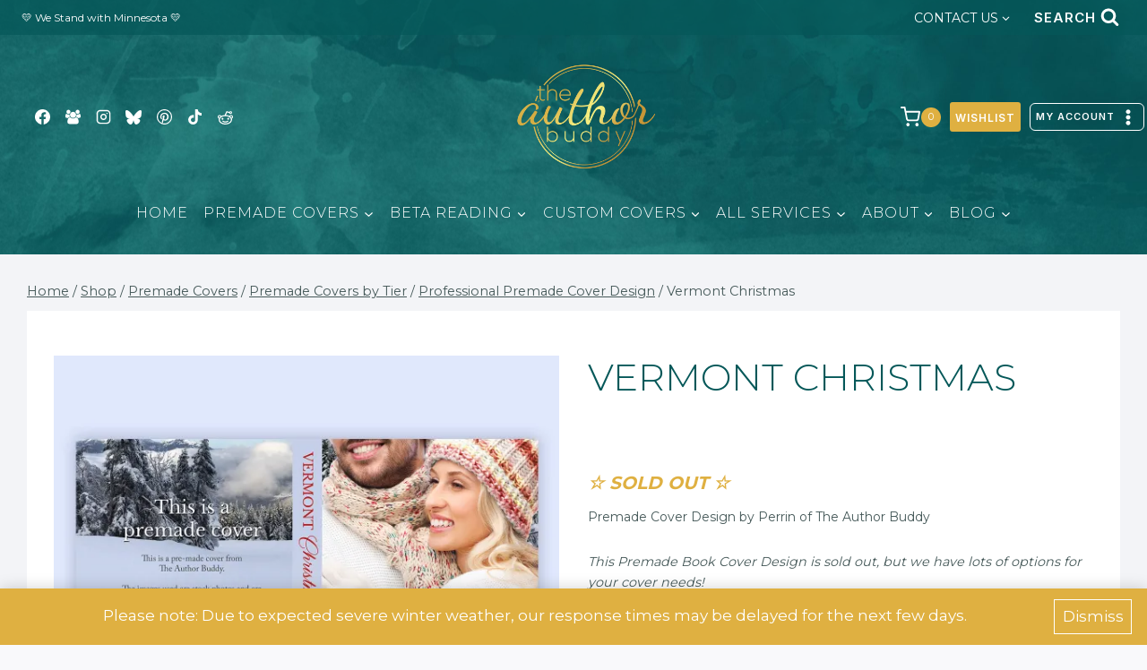

--- FILE ---
content_type: text/html; charset=UTF-8
request_url: https://theauthorbuddy.com/product/vermont-christmas/
body_size: 744664
content:
<!doctype html>
<html lang="en-US" class="no-js" itemtype="https://schema.org/IndividualProduct" itemscope>
<head>
	<meta charset="UTF-8">
	<meta name="viewport" content="width=device-width, initial-scale=1, minimum-scale=1">
					
			<style id="jetpack-boost-critical-css">@media all{.screen-reader-text{clip:rect(1px,1px,1px,1px);word-wrap:normal!important;border:0;clip-path:inset(50%);height:1px;margin:-1px;overflow:hidden;overflow-wrap:normal!important;padding:0;position:absolute!important;width:1px}}@media all{.kb-row-layout-wrap{position:relative;border:0 solid #fff0}.kb-row-layout-wrap:before{clear:both;display:table;content:""}.kt-row-column-wrap{display:grid;grid-template-columns:minmax(0,1fr);gap:var(--global-row-gutter-md,2rem) var(--global-row-gutter-md,2rem);grid-auto-rows:minmax(min-content,max-content);z-index:1;position:relative}.wp-block-kadence-rowlayout .kt-row-column-wrap.kb-theme-content-width{margin-left:auto;margin-right:auto}.kt-row-has-bg>.kt-row-column-wrap{padding-left:var(--global-content-edge-padding,15px);padding-right:var(--global-content-edge-padding,15px)}.wp-block-kadence-column{display:flex;flex-direction:column;z-index:1;min-width:0;min-height:0}.kt-inside-inner-col{flex-direction:column;border:0 solid #fff0;position:relative}.kt-accordion-wrap .kt-accordion-header-wrap{margin:0;padding:0}.kt-blocks-accordion-header{align-content:space-between;align-items:center;background-color:var(--global-palette8,#f2f2f2);border:0 solid #fff0;border-radius:0;color:var(--global-palette5,#555);display:flex;font-size:18px;padding:10px 14px;position:relative;line-height:24px;text-align:left;text-transform:none;width:100%;box-shadow:none;text-shadow:none}.kt-blocks-accordion-header .kt-blocks-accordion-title{word-wrap:break-word;white-space:normal}.kt-blocks-accordion-title-wrap{display:flex;padding-right:10px}.kt-accordion-panel-inner:after{clear:both;display:table;content:""}.kt-blocks-accordion-icon-trigger{display:block;height:24px;margin-left:auto;position:relative;width:24px;min-width:24px;box-sizing:content-box}.kt-blocks-accordion-icon-trigger:after,.kt-blocks-accordion-icon-trigger:before{background-color:var(--global-palette5,#444)}.kt-accodion-icon-style-basic .kt-blocks-accordion-icon-trigger:after,.kt-accodion-icon-style-basic .kt-blocks-accordion-icon-trigger:before{content:"";height:4px;position:absolute;width:20px;left:2px;top:10px}.kt-accodion-icon-style-basic .kt-blocks-accordion-icon-trigger:before{transform:rotate(90deg);transform-origin:50%}.kt-accodion-icon-style-basic .kt-blocks-accordion-icon-trigger:after{transform:rotate(0);transform-origin:50%}.kt-accodion-icon-style-arrow .kt-blocks-accordion-icon-trigger:after,.kt-accodion-icon-style-arrow .kt-blocks-accordion-icon-trigger:before{content:"";height:2px;position:absolute;top:11px;width:12px}.kt-accodion-icon-style-arrow .kt-blocks-accordion-icon-trigger:before{left:2px;transform:rotate(45deg);transform-origin:50%}.kt-accodion-icon-style-arrow .kt-blocks-accordion-icon-trigger:after{transform:rotate(-45deg);right:2px;transform-origin:50%}.kt-accordion-inner-wrap .wp-block-kadence-pane>.kt-accordion-header-wrap{margin-top:0}.kt-accordion-inner-wrap{column-gap:var(--global-kb-gap-md,2rem);display:flex;flex-direction:column;row-gap:8px}.kt-accordion-panel-inner{padding:20px;border:1px solid var(--global-palette7,#eee);border-top-width:0}.kt-accordion-panel{display:block}.kt-accordion-panel.kt-accordion-panel-hidden{max-height:0!important;overflow:hidden;display:none}.wp-block-kadence-column .wp-block-kadence-accordion{align-self:stretch}.kb-gallery-ul *{box-sizing:border-box}.wp-block-kadence-advancedgallery{flex:1}.wp-block-kadence-advancedgallery .kt-blocks-carousel-init[data-slider-dots=true]{margin-bottom:28px}.wp-block-kadence-advancedgallery:after{clear:both;display:table;content:""}.wp-block-kadence-advancedgallery .kb-gallery-ul{display:flex;flex-wrap:wrap;list-style-type:none;padding:0;box-sizing:border-box;margin:0}.kb-gallery-ul{display:flex;flex-wrap:wrap;list-style-type:none;padding:0;box-sizing:border-box}.kb-gallery-ul .kadence-blocks-gallery-item{position:relative;list-style-type:none;padding:0;margin:0;box-sizing:border-box}.kb-gallery-ul .kadence-blocks-gallery-item .kadence-blocks-gallery-item-inner{position:relative;margin-bottom:0}.kb-gallery-ul .kadence-blocks-gallery-item .kadence-blocks-gallery-item-inner figure{margin:0 auto}.kb-gallery-ul .kadence-blocks-gallery-item .kadence-blocks-gallery-item-inner figure .kb-gal-image-radius{position:relative;overflow:hidden;z-index:1;margin:0 auto}.kb-gallery-ul .kadence-blocks-gallery-item .kadence-blocks-gallery-item-inner figure .kb-gallery-image-contain{border:0;background:#fff0;padding:0;margin:0;display:block;width:100%}.kb-gallery-ul .kadence-blocks-gallery-item .kadence-blocks-gallery-item-inner figure .kb-gallery-image-contain.kadence-blocks-gallery-intrinsic{height:0;position:relative}.kb-gallery-ul .kadence-blocks-gallery-item .kadence-blocks-gallery-item-inner figure .kb-gallery-image-contain.kadence-blocks-gallery-intrinsic img{position:absolute;flex:1;height:100%;object-fit:cover;width:100%;top:0;left:0;outline-offset:-4px}.kb-gallery-ul .kadence-blocks-gallery-item .kadence-blocks-gallery-item-inner figure .kb-gallery-image-ratio-square{padding-bottom:100%}.kb-gallery-ul .kadence-blocks-gallery-item .kadence-blocks-gallery-item-inner img{display:block;max-width:100%;height:auto;width:100%;margin:0;padding:0}@supports (position:sticky){.kb-gallery-ul .kadence-blocks-gallery-item .kadence-blocks-gallery-item-inner img{width:auto}}.kb-gallery-ul.kb-gallery-type-slider{display:block;margin:0}.kb-gallery-ul.kb-gallery-type-fluidcarousel .kt-blocks-carousel figure .kb-gal-image-radius{height:300px;width:auto;margin:0 auto}.kb-gallery-ul.kb-gallery-type-fluidcarousel .kt-blocks-carousel figure .kb-gal-image-radius img{height:300px;width:auto;flex:1;object-fit:cover}.kt-blocks-carousel-init:after{clear:both;display:table;content:""}.kb-blocks-fluid-carousel:not(.splide-initialized):not(.tns-slider){display:flex}.kb-blocks-fluid-carousel:not(.splide-initialized):not(.tns-slider)[data-slider-center-mode=true] .kb-slide-item:nth-last-child(2){order:-11;margin-left:-100px}.kb-blocks-fluid-carousel:not(.splide-initialized):not(.tns-slider)[data-slider-center-mode=true] .kb-slide-item:last-child{order:-10}.kb-blocks-fluid-carousel:not(.splide-initialized):not(.tns-slider) .kb-slide-item{max-width:80%;margin:0 10px 0 0;flex-basis:fit-content;flex-shrink:0}.kt-blocks-carousel-init:not(.splide-initialized):not(.tns-slider)[data-slider-type=slider] .kb-slide-item{display:none}.kt-blocks-carousel-init:not(.splide-initialized):not(.tns-slider)[data-slider-type=slider] .kb-slide-item:first-child{display:block}.wp-block-kadence-advancedgallery .kt-blocks-carousel{position:relative}.kb-splide .splide__list{backface-visibility:hidden;display:flex;height:100%;margin:0!important;padding:0!important}.kb-splide{outline:0;position:relative}.kb-splide .splide__slide{backface-visibility:hidden;box-sizing:border-box;flex-shrink:0;list-style-type:none!important;margin:0;outline:0;position:relative}.kb-splide .splide__slide img{vertical-align:bottom}.kb-splide .splide__slider{position:relative}.kb-splide .splide__track{overflow:hidden;position:relative;z-index:0}.wp-block-kadence-advancedgallery .kt-blocks-carousel{overflow:hidden}.kadence-conversion-overlay{width:100%;height:100%;top:0;left:0;position:fixed;background:#000;opacity:.5}.kadence-conversion-wrap{position:fixed;top:0;left:0;right:0;bottom:0;display:flex;justify-content:center;align-items:center;z-index:100001;transform:scale(0);visibility:hidden;opacity:0}.kadence-conversion{background-color:var(--global-palette9,#fff);max-width:600px;width:100%;display:flex;margin:0;justify-content:flex-start;align-items:flex-start;border-radius:0;overflow:visible;position:relative;box-sizing:border-box;text-align:left;border:0 solid #fff0}.kadence-conversion-inner{padding:30px;width:100%;display:block;max-height:100vh;overflow-y:auto;position:relative;flex-direction:column}.kadence-conversion-wrap .kadence-conversions-close{background:#fff0;border:0;padding:.3em;display:inline-flex;justify-content:center;align-items:center;color:inherit;-webkit-appearance:none;position:absolute;bottom:calc(100% + 5px);right:0;box-shadow:none;text-shadow:none;font-size:24px;z-index:9999}.kadence-conversion-wrap .kadence-conversions-close svg{fill:currentColor;width:1em;height:1em}.kadence-conversion-wrap.kc-close-position-inside .kadence-conversions-close{top:5px;bottom:auto;right:5px}.wp-block-group{box-sizing:border-box}.wp-block-image img{box-sizing:border-box;height:auto;max-width:100%;vertical-align:bottom}.wp-block-image .aligncenter{display:table}.wp-block-image .aligncenter{margin-left:auto;margin-right:auto}.wp-block-image figure{margin:0}ul{box-sizing:border-box}.wp-block-separator{border:none;border-top:2px solid}.has-text-align-center{text-align:center}.aligncenter{clear:both}.screen-reader-text{border:0;clip-path:inset(50%);height:1px;margin:-1px;overflow:hidden;padding:0;position:absolute;width:1px;word-wrap:normal!important}html :where([style*=border-width]){border-style:solid}html :where(img[class*=wp-image-]){height:auto;max-width:100%}:where(figure){margin:0 0 1em}.yith-wcwl-add-to-wishlist .yith-wcwl-add-button{display:flex;flex-direction:column;align-items:center}.yith-wcwl-add-to-wishlist svg.yith-wcwl-icon-svg{height:auto;width:25px;color:var(--add-to-wishlist-icon-color,#000)}.yith-wcwl-add-to-wishlist a.add_to_wishlist>.yith-wcwl-icon-svg{vertical-align:bottom}.yith-wcwl-add-to-wishlist{margin-top:10px}.yith-wcwl-add-button a.add_to_wishlist{margin:0;box-shadow:none;text-shadow:none}.yith-wcwl-add-button .add_to_wishlist svg.yith-wcwl-icon-svg{margin-right:5px}html{line-height:1.15;-webkit-text-size-adjust:100%}body{margin:0}h1{font-size:2em;margin:.67em 0}hr{box-sizing:content-box;height:0;overflow:visible}a{background-color:transparent}strong{font-weight:700}small{font-size:80%}img{border-style:none}button,input,select{font-size:100%;margin:0}button,input{overflow:visible}button,select{text-transform:none}[type=button],[type=submit],button{-webkit-appearance:button}[type=checkbox],[type=radio]{box-sizing:border-box;padding:0}[type=search]{-webkit-appearance:textfield;outline-offset:-2px}:root{--global-gray-400:#CBD5E0;--global-gray-500:#A0AEC0;--global-sm-spacing:1.5rem;--global-md-spacing:2rem;--global-font-size-small:clamp(0.8rem,0.73rem + 0.217vw,0.9rem);--global-font-size-medium:clamp(1.1rem,0.995rem + 0.326vw,1.25rem);--global-font-size-large:clamp(1.75rem,1.576rem + 0.543vw,2rem);--global-font-size-larger:clamp(2rem,1.6rem + 1vw,2.5rem);--global-font-size-xxlarge:clamp(2.25rem,1.728rem + 1.63vw,3rem)}h1,h2,h3,h4,h5,h6{padding:0;margin:0}em{font-style:italic}ins{text-decoration:none}html{box-sizing:border-box}*,::after,::before{box-sizing:inherit}hr{height:0;border:0;border-bottom:2px solid var(--global-gray-400)}ul{margin:0 0 1.5em 1.5em;padding:0}ul{list-style:disc}li>ul{margin-bottom:0;margin-left:1.5em}img{display:block;height:auto;max-width:100%}figure{margin:.5em 0}a{color:var(--global-palette-highlight)}.inner-link-style-plain a:not(.button){text-decoration:none}.screen-reader-text{clip:rect(1px,1px,1px,1px);position:absolute!important;height:1px;width:1px;overflow:hidden;word-wrap:normal!important}input[type=search],input[type=text]{-webkit-appearance:none;color:var(--global-palette5);border:1px solid var(--global-gray-400);border-radius:3px;padding:.4em .5em;max-width:100%;background:var(--global-palette9);box-shadow:0 0 0 -7px transparent}select{border:1px solid var(--global-gray-400);background-size:16px 100%;padding:.2em 35px .2em .5em;background:var(--global-palette9) url([data-uri]) no-repeat 98% 50%;-moz-appearance:none;-webkit-appearance:none;appearance:none;box-shadow:none;outline:0;box-shadow:0 0 0 -7px transparent}.search-form{position:relative}.search-form input.search-field,.search-form input[type=search]{padding-right:60px;width:100%}.search-form .search-submit[type=submit]{top:0;right:0;bottom:0;position:absolute;color:transparent;background:0 0;z-index:2;width:50px;border:0;padding:8px 12px 7px;border-radius:0;box-shadow:none;overflow:hidden}.search-form .kadence-search-icon-wrap{position:absolute;right:0;top:0;height:100%;width:50px;padding:0;text-align:center;background:0 0;z-index:3;color:var(--global-palette6);text-shadow:none;display:flex;align-items:center;justify-content:center}.button,button,input[type=submit]{border-radius:3px;background:var(--global-palette-btn-bg);color:var(--global-palette-btn);padding:.4em 1em;border:0;font-size:1.125rem;line-height:1.6;display:inline-block;font-family:inherit;text-decoration:none;box-shadow:0 0 0 -7px transparent}.kadence-svg-iconset{display:inline-flex;align-self:center}.kadence-svg-iconset svg{height:1em;width:1em}.kadence-svg-iconset.svg-baseline svg{top:.125em;position:relative}:root .has-theme-palette-1-color{color:var(--global-palette1)}:root .has-theme-palette-3-color{color:var(--global-palette3)}:root .has-theme-palette-4-color{color:var(--global-palette4)}:root .has-theme-palette-5-color{color:var(--global-palette5)}:root .has-theme-palette7-background-color{background-color:var(--global-palette7)}:root .has-theme-palette9-background-color{background-color:var(--global-palette9)}.kt-clear::after,.kt-clear::before{content:" ";display:table}.kt-clear::after{clear:both}.site-container{margin:0 auto;padding:0 var(--global-content-edge-padding)}.content-bg{background:#fff}#kt-scroll-up,#kt-scroll-up-reader{position:fixed;-webkit-transform:translateY(40px);transform:translateY(40px);opacity:0;z-index:1000;display:flex}#kt-scroll-up-reader.scroll-up-style-outline,#kt-scroll-up.scroll-up-style-outline{background:0 0}.scroll-up-style-outline,.scroll-up-wrap.scroll-up-style-outline{border-width:2px;border-style:solid;border-color:currentColor;color:var(--global-palette4)}#kt-scroll-up-reader{-webkit-transform:translateY(0);transform:translateY(0)}#kt-scroll-up-reader:not(:focus){clip:rect(1px,1px,1px,1px);height:1px;width:1px;overflow:hidden;word-wrap:normal!important}@media screen and (max-width:719px){.vs-sm-false{display:none!important}}#wrapper{overflow:hidden;overflow:clip}.aligncenter{clear:both;display:block;margin-left:auto;margin-right:auto;text-align:center}body.footer-on-bottom #wrapper{min-height:100vh;display:flex;flex-direction:column}body.footer-on-bottom #inner-wrap{flex:1 0 auto}.site-branding{max-height:inherit}.site-branding a.brand{display:flex;gap:1em;flex-direction:row;align-items:center;text-decoration:none;color:inherit;max-height:inherit}.site-branding a.brand img{display:block}.header-navigation ul ul.sub-menu{display:none;position:absolute;top:100%;flex-direction:column;background:#fff;margin-left:0;box-shadow:0 2px 13px rgba(0,0,0,.1);z-index:1000}.header-navigation ul ul.sub-menu>li:last-child{border-bottom:0}.nav--toggle-sub .dropdown-nav-toggle{display:block;background:0 0;position:absolute;right:0;top:50%;width:.7em;height:.7em;font-size:inherit;width:.9em;height:.9em;font-size:.9em;display:inline-flex;line-height:inherit;margin:0;padding:0;border:none;border-radius:0;-webkit-transform:translateY(-50%);transform:translateY(-50%);overflow:visible}.nav--toggle-sub ul ul .dropdown-nav-toggle{right:.2em}.nav--toggle-sub ul ul .dropdown-nav-toggle .kadence-svg-iconset{-webkit-transform:rotate(-90deg);transform:rotate(-90deg)}.nav--toggle-sub li.menu-item-has-children{position:relative}.nav-drop-title-wrap{position:relative;padding-right:1em;display:block}.header-navigation[class*=header-navigation-style-underline] .header-menu-container>ul>li>a{position:relative}.header-navigation[class*=header-navigation-style-underline] .header-menu-container>ul>li>a:after{content:"";width:100%;position:absolute;bottom:0;height:2px;right:50%;background:currentColor;-webkit-transform:scale(0,0) translate(-50%,0);transform:scale(0,0) translate(-50%,0)}.header-menu-container,.header-navigation{display:flex}.header-navigation li.menu-item>a{display:block;width:100%;text-decoration:none;color:var(--global-palette4);-webkit-transform:translate3d(0,0,0);transform:translate3d(0,0,0)}.header-navigation ul.sub-menu{display:block;list-style:none;margin:0;padding:0}.header-navigation ul li.menu-item>a{padding:.6em .5em}.header-navigation ul ul li.menu-item>a{padding:1em}.header-navigation ul ul li.menu-item>a{width:200px}.header-navigation ul ul ul.sub-menu{top:0;left:100%;right:auto;min-height:100%}.header-navigation .menu{display:flex;flex-wrap:wrap;justify-content:center;align-items:center;list-style:none;margin:0;padding:0}.menu-toggle-open{display:flex;background:0 0;align-items:center;box-shadow:none}.menu-toggle-open .menu-toggle-icon{display:flex}.menu-toggle-open.menu-toggle-style-default{border:0}.wp-site-blocks .menu-toggle-open{box-shadow:none}.mobile-navigation{width:100%}.mobile-navigation a{display:block;width:100%;text-decoration:none;padding:.6em .5em}.mobile-navigation ul{display:block;list-style:none;margin:0;padding:0}.drawer-nav-drop-wrap{display:flex;position:relative}.drawer-nav-drop-wrap a{color:inherit}.drawer-nav-drop-wrap .drawer-sub-toggle{background:0 0;color:inherit;padding:.5em .7em;display:flex;border:0;border-radius:0;box-shadow:none;line-height:normal}.mobile-navigation ul ul{padding-left:1em}.mobile-navigation ul.has-collapse-sub-nav ul.sub-menu{display:none}.popup-drawer{position:fixed;display:none;top:0;bottom:0;left:-99999rem;right:99999rem;z-index:100000}.popup-drawer .drawer-overlay{background-color:rgba(0,0,0,.4);position:fixed;top:0;right:0;bottom:0;left:0;opacity:0}.popup-drawer .drawer-inner{width:100%;-webkit-transform:translateX(100%);transform:translateX(100%);max-width:90%;right:0;top:0;overflow:auto;background:#090c10;color:#fff;bottom:0;opacity:0;position:fixed;box-shadow:0 0 2rem 0 rgba(0,0,0,.1);display:flex;flex-direction:column}.popup-drawer .drawer-header{padding:0 1.5em;display:flex;justify-content:flex-end;min-height:calc(1.2em + 24px)}.popup-drawer .drawer-header .drawer-toggle{background:0 0;border:0;font-size:24px;line-height:1;padding:.6em .15em;color:inherit;display:flex;box-shadow:none;border-radius:0}.popup-drawer .drawer-content{padding:0 1.5em 1.5em}.popup-drawer .drawer-header .drawer-toggle{width:1em;position:relative;height:1em;box-sizing:content-box;font-size:24px}.drawer-toggle .toggle-close-bar{width:.75em;height:.08em;background:currentColor;-webkit-transform-origin:center center;transform-origin:center center;position:absolute;margin-top:-.04em;opacity:0;border-radius:.08em;left:50%;margin-left:-.375em;top:50%;-webkit-transform:rotate(45deg) translateX(-50%);transform:rotate(45deg) translateX(-50%)}.drawer-toggle .toggle-close-bar:last-child{-webkit-transform:rotate(-45deg) translateX(50%);transform:rotate(-45deg) translateX(50%)}@media screen and (max-width:1024px){.popup-drawer-layout-sidepanel.popup-mobile-drawer-side-right .drawer-inner{-webkit-transform:translateX(100%);transform:translateX(100%);right:0;left:auto}}#main-header{display:none}#masthead{position:relative;z-index:11}@media screen and (min-width:1025px){#main-header{display:block}#mobile-header{display:none}}.site-header-row{display:grid;grid-template-columns:auto auto}.site-header-row.site-header-row-center-column{grid-template-columns:1fr auto 1fr}.site-header-row.site-header-row-only-center-column{display:flex;justify-content:center}.site-header-row.site-header-row-only-center-column .site-header-section-center{flex-grow:1}.site-header-section{display:flex;max-height:inherit}.site-header-item{display:flex;align-items:center;margin-right:10px;max-height:inherit}.site-header-section>.site-header-item:last-child{margin-right:0}.drawer-content .site-header-item{margin-right:0;margin-bottom:10px}.drawer-content .site-header-item:last-child{margin-bottom:0}.site-header-section-right{justify-content:flex-end}.site-header-section-center{justify-content:center}.site-header-section-left-center{flex-grow:1;justify-content:flex-end}.site-header-section-right-center{flex-grow:1;justify-content:flex-start}.header-html-inner p:first-child{margin-top:0}.header-html-inner p:last-child{margin-bottom:0}.element-social-inner-wrap{display:flex;flex-wrap:wrap;align-items:center;gap:.3em}a.social-button{width:2em;text-decoration:none;height:2em;display:inline-flex;justify-content:center;align-items:center;margin:0;color:var(--global-palette4);background:var(--global-palette7);border-radius:3px}.search-toggle-open{display:flex;background:0 0;align-items:center;padding:.5em;box-shadow:none}.search-toggle-open .search-toggle-label{padding-right:5px}.search-toggle-open .search-toggle-icon{display:flex}.search-toggle-open .search-toggle-icon svg.kadence-svg-icon{top:-.05em;position:relative}.search-toggle-open.search-toggle-style-default{border:0}.popup-drawer-layout-fullwidth .drawer-inner{max-width:none;background:rgba(9,12,16,.97)}#search-drawer .drawer-inner .drawer-header{position:relative;z-index:100}#search-drawer .drawer-inner .drawer-content{display:flex;justify-content:center;align-items:center;position:absolute;top:0;bottom:0;left:0;right:0;padding:2em}#search-drawer .drawer-inner form{max-width:800px;width:100%;margin:0 auto;display:flex}#search-drawer .drawer-inner form label{flex-grow:2}#search-drawer .drawer-inner form ::-webkit-input-placeholder{color:currentColor;opacity:.5}#search-drawer .drawer-inner form ::-moz-placeholder{color:currentColor;opacity:.5}#search-drawer .drawer-inner form :-ms-input-placeholder{color:currentColor;opacity:.5}#search-drawer .drawer-inner form :-moz-placeholder{color:currentColor;opacity:.5}#search-drawer .drawer-inner input.search-field{width:100%;background:0 0;color:var(--global-palette6);padding:.8em 80px .8em .8em;font-size:20px;border:1px solid currentColor}#search-drawer .drawer-inner .search-submit[type=submit]{width:70px}#search-drawer .drawer-inner .kadence-search-icon-wrap{color:var(--global-palette6);width:70px}#mobile-drawer{z-index:99999}.wp-block-image{margin-bottom:0}.wp-block-separator{margin-left:auto;margin-right:auto}.wp-block-separator:not(.is-style-wide):not(.is-style-dots){max-width:160px}.widget{margin-top:0;margin-bottom:1.5em}.widget-area .widget:last-child{margin-bottom:0}.widget-area ul{padding-left:.5em}.widget-area a:where(:not(.button):not(.wp-block-button__link):not(.wp-element-button)){color:var(--global-palette3);text-decoration:none}.widget-area .widget{margin-left:0;margin-right:0}.widget li{line-height:1.8}.widget_nav_menu ul{margin:0;padding:0;list-style-type:none}.widget_nav_menu .sub-menu{padding-top:0;padding-bottom:.5em}.widget_nav_menu a{display:block;padding:.1em 0;text-decoration:none}.widget_nav_menu li{padding:0}.widget_nav_menu li ul{margin-left:1em}.entry{box-shadow:0 15px 25px -10px rgba(0,0,0,.05);border-radius:.25rem}@media screen and (max-width:719px){.content-style-boxed .content-bg:not(.loop-entry){margin-left:-1rem;margin-right:-1rem;width:auto}}.kadence-breadcrumbs{margin:1em 0;font-size:85%;color:var(--global-palette5)}.kadence-breadcrumbs a{color:inherit}.alignfull,.alignwide{margin-left:calc(50% - (var(--global-vw,100vw)/ 2));margin-right:calc(50% - (var(--global-vw,100vw)/ 2));max-width:100vw;width:var(--global-vw,100vw);padding-left:0;padding-right:0;clear:both}.has-small-font-size{font-size:var(--global-font-size-small)}.entry-title{word-wrap:break-word}.splide__list{-webkit-backface-visibility:hidden;backface-visibility:hidden;display:flex;height:100%;margin:0!important;padding:0!important;-webkit-transform-style:preserve-3d;transform-style:preserve-3d}.splide{outline:0;position:relative}.splide__slide{-webkit-backface-visibility:hidden;backface-visibility:hidden;box-sizing:border-box;flex-shrink:0;list-style-type:none!important;margin:0;outline:0;position:relative}.splide__slide img{vertical-align:bottom}.splide__slider{position:relative}.splide__track{overflow:hidden;position:relative;z-index:0}.woocommerce img,.woocommerce-page img{height:auto;max-width:100%}.woocommerce div.product div.images,.woocommerce-page div.product div.images{float:left;width:48%}.woocommerce div.product:after{clear:both;display:table;content:""}.woocommerce .quantity .qty{width:3.631em;text-align:center;padding:0 .5em;box-sizing:border-box;height:40px}.woocommerce .woocommerce-product-details__short-description{margin-bottom:2em}.woocommerce div.product{margin-bottom:0;position:relative}.woocommerce div.product .product_title{clear:none;margin-top:0;padding:0}.woocommerce div.product p.price{font-size:1.25em}.woocommerce div.product p.price ins{background:inherit;font-weight:700;display:inline-block}.woocommerce div.product p.price del{opacity:.5;display:inline-block}.woocommerce div.product p.stock{font-size:.92em}.woocommerce div.product .stock{color:var(--global-palette-highlight)}.woocommerce div.product .out-of-stock{color:red}.woocommerce div.product div.images{margin-bottom:1em;padding-bottom:1em}.woocommerce div.product div.images img{display:block;height:auto;width:auto;margin-right:auto;margin-left:auto;box-shadow:none}.woocommerce div.product div.images.woocommerce-product-gallery{position:relative}.woocommerce div.product div.images .woocommerce-product-gallery__image--placeholder{border:1px solid #f2f2f2}.woocommerce div.product .product_meta>span{display:block;font-size:70%;font-weight:700;color:var(--global-palette6)}.woocommerce div.product .product_meta>span a{color:inherit}.woocommerce div.product form.cart{margin-bottom:2em}.woocommerce div.product form.cart::after,.woocommerce div.product form.cart::before{content:" ";display:table}.woocommerce div.product form.cart::after{clear:both}.woocommerce div.product form.cart div.quantity{float:left;margin:0 4px 0 0}.single-product .kadence-breadcrumbs{margin-top:-1rem}.wc-block-grid__product .wc-block-grid__product-add-to-cart .wp-block-button__link .kadence-svg-iconset svg{top:.125em;position:relative;height:1em;width:1em}.wc-block-grid__product .wc-block-grid__product-add-to-cart .wp-block-button__link .kadence-check-svg,.wc-block-grid__product .wc-block-grid__product-add-to-cart .wp-block-button__link .kadence-spinner-svg{display:none}.kadence-header-cart .header-cart-button,.kadence-header-cart.header-navigation .header-cart-button{color:inherit;text-decoration:none;display:flex;align-items:center;background:0 0;padding:0;border:0;box-shadow:none;font-size:1rem}.header-cart-button .kadence-svg-iconset{font-size:1.2em}.header-cart-wrap .header-cart-empty-check{display:none}.header-cart-button .header-cart-total{font-size:.65em;height:2.1em;line-height:1;background:var(--global-palette7);border-radius:50%;display:flex;width:2.1em;justify-content:center;align-items:center;text-align:center;color:var(--global-palette4);margin-left:.1em}#cart-drawer.popup-drawer .drawer-inner{max-width:400px;background:var(--global-palette9);color:var(--global-palette4)}#cart-drawer h2.side-cart-header{font-size:1em}#cart-drawer.popup-drawer .drawer-header{justify-content:space-between;align-items:center}#cart-drawer.popup-drawer .drawer-content{padding-top:1em}.kadence-header-cart.header-navigation .header-cart-button{padding:.6em 0}.kadence-header-cart.header-navigation .menu-item.menu-item-kadence-cart-dropdown{min-width:340px;padding:1em;color:var(--global-palette4);font-size:90%;max-height:80vh;overflow:auto}.kadence-header-cart.header-navigation ul p.woocommerce-mini-cart__empty-message{margin:0}.kadence-header-cart.header-navigation ul ul.sub-menu{right:0;background:var(--global-palette9);color:var(--global-palette4);left:auto}.woocommerce-store-notice,p.demo_store{position:absolute;top:0;left:0;right:0;margin:0;width:100%;font-size:1em;padding:1em;text-align:center;background-color:var(--global-palette-highlight);color:var(--global-palette-btn);z-index:99998;box-shadow:0 1px 1em rgba(0,0,0,.2);display:none}.woocommerce-store-notice a,p.demo_store a{color:var(--global-palette-btn);text-decoration:underline}.woocommerce-store-notice a.woocommerce-store-notice__dismiss-link,p.demo_store a.woocommerce-store-notice__dismiss-link{float:right;padding:.3em .5em;margin-top:-.3em;margin-bottom:-.3em;text-decoration:none;border:1px solid currentColor}@media screen and (max-width:719px){.woocommerce-store-notice a.woocommerce-store-notice__dismiss-link,p.demo_store a.woocommerce-store-notice__dismiss-link{float:none;margin-top:.5em;margin-bottom:0;display:block}}.kadence-store-notice-placement-bottom .woocommerce-store-notice{bottom:0;top:auto!important;position:fixed}.nav-drop-title-wrap{display:flex;align-items:center}.header-navigation>div>ul>li>a{display:flex;align-items:center}.menu-label-icon-wrap{margin-left:.3em}.kadence-menu-icon-side-left .menu-label-icon-wrap{margin-right:.3em;margin-left:0}.menu-label-icon{display:inline-flex;justify-content:center}.menu-label-icon svg{width:1em;height:1em;top:.125em;position:relative}.header-menu-container ul.menu{position:relative}.header-menu-container ul.menu>li.kadence-menu-mega-enabled>ul a{width:100%}.header-menu-container ul.menu>li.kadence-menu-mega-enabled>ul .dropdown-nav-toggle{display:none}.header-menu-container ul.menu>li.kadence-menu-mega-enabled>ul>li{border-bottom:0!important}.header-menu-container ul.menu>li.kadence-menu-mega-enabled>ul>li>a{border-bottom:1px solid rgb(255 255 255/.1)}.header-menu-container ul.menu>li.kadence-menu-mega-enabled>ul ul{display:block;position:static;box-shadow:none;background:0 0;opacity:1;visibility:hidden;transform:none;height:auto;clip:auto}.header-menu-container ul.menu>li.kadence-menu-mega-width-container{position:static}.header-menu-container ul.menu>li.kadence-menu-mega-width-container>ul.sub-menu{width:100%;left:0}.header-menu-container ul.menu>li.kadence-menu-mega-enabled:not(.kadence-menu-mega-columns-1)>ul.sub-menu{display:grid;grid-gap:16px;opacity:0;visibility:hidden;clip:rect(1px,1px,1px,1px);height:1px;overflow:hidden}.header-menu-container ul.menu>li.kadence-menu-mega-columns-2>ul.sub-menu{grid-template-columns:repeat(2,minmax(0,1fr))}.header-menu-container ul.menu>li.kadence-menu-mega-columns-3>ul.sub-menu{grid-template-columns:repeat(3,minmax(0,1fr))}.header-menu-container ul.menu>li.kadence-menu-mega-columns-3.kadence-menu-mega-layout-center-half>ul.sub-menu{grid-template-columns:1fr 2fr 1fr}.header-navigation.header-navigation-dropdown-animation-none .header-menu-container ul.menu>li.kadence-menu-mega-width-custom>ul.sub-menu{transform:translate(-50%,0);left:50%}form.cart:has(#yith-wapo-container .yith-wapo-block){display:block!important}.yith-wapo-block *,.yith-wapo-block :after,.yith-wapo-block :before{box-sizing:border-box}#yith-wapo-container .yith-wapo-block{padding:var(--yith-wapo-block-padding)}.yith-wapo-block .yith-wapo-addon:not(:first-child):not(.empty-title):not(.toggle-open){margin-top:20px}.yith-wapo-block .yith-wapo-addon:after{content:"";display:block;clear:both}.yith-wapo-block .yith-wapo-addon .addon-header{display:flex;align-items:center;column-gap:10px}.yith-wapo-block .yith-wapo-addon .yith-wapo-option div.label,.yith-wapo-block .yith-wapo-addon .yith-wapo-option label{word-break:normal;margin:0}.yith-wapo-block .yith-wapo-addon .yith-wapo-option small del{opacity:.5}.yith-wapo-block .yith-wapo-addon .yith-wapo-separator{width:100%;height:1px;margin:30px 0}.yith-wapo-block .yith-wapo-addon .yith-wapo-separator.simple_border{border-bottom:1px solid}.yith-wapo-block .yith-wapo-addon .yith-wapo-option{word-break:break-all}.yith-wapo-addon.yith-wapo-addon-type-checkbox .checkbox-button-container{display:flex}.yith-wapo-block .yith-wapo-addon.yith-wapo-addon-type-checkbox .yith-wapo-option input{margin-right:10px}.yith-wapo-block .yith-wapo-addon.yith-wapo-addon-type-checkbox .yith-wapo-option div.label{line-height:20px}.yith-wapo-addon-type-checkbox .options .yith-wapo-option .yith-wapo-addon-label{margin-left:5px}.yith-wapo-block .yith-wapo-addon.yith-wapo-addon-type-checkbox .yith-wapo-option div.label,.yith-wapo-block .yith-wapo-addon.yith-wapo-addon-type-radio .yith-wapo-option div.label{display:flex;align-items:center}.yith-wapo-block .yith-wapo-addon.yith-wapo-addon-type-radio .yith-wapo-option input{margin-top:0}.yith-wapo-block .yith-wapo-addon.yith-wapo-addon-type-text .yith-wapo-option .input-text-container input{min-width:initial}.yith-wapo-block .yith-wapo-addon.yith-wapo-addon-type-text .yith-wapo-option .label{margin-bottom:10px}.yith-wapo-block .yith-wapo-addon.yith-wapo-addon-type-radio .yith-wapo-option{line-height:20px}.yith-wapo-block .yith-wapo-addon .min-error{font-size:13px;margin-top:15px}.yith-wapo-block .yith-wapo-addon .min-error *{color:var(--yith-wapo-required-option-color)}.yith-wapo-block .yith-wapo-addon.yith-wapo-addon-type-text .yith-wapo-option .input-text-container{margin-top:8px}.yith-wapo-block div.yith-wapo-addon .options.per-row-1{row-gap:15px}.woocommerce .kadence-woo-template-wrap.entry-content-wrap{padding:0;box-shadow:none;border-radius:0}.kadence-woo-template-wrap{width:100%}.kwt-gallery-wrap{position:relative}.woocommerce .kadence-woo-template-wrap .wp-block-kadence-wootemplate-blocks-gallery .images{float:none!important;width:auto!important;margin-bottom:0;padding-bottom:0}.single-product .kadence-woo-template-wrap .kadence-breadcrumbs{margin:0}.woocommerce .product .kwt-title-single .product_title{margin-top:1rem}.kwt-excerpt-wrap{margin-top:1em}.kwt-excerpt-wrap>:first-child{margin-top:0}.kwt-excerpt-wrap>:last-child{margin-bottom:0}.kwt-add-to-cart-wrap.kwt-add-to-cart-hide-quantity div.quantity{display:none!important}.woocommerce div.product .kwt-add-to-cart-single form.cart{margin-bottom:0}.kwt-add-to-cart-single{margin-bottom:2em}.woocommerce div.product .kwt-add-to-cart-single form.cart div.quantity .qty{height:auto}.kadence-cart-button-normal.woocommerce div.product .kwt-add-to-cart-single form.cart div.quantity .qty{line-height:38px}.woocommerce .woocommerce-notices-wrapper,.woocommerce-notices-wrapper{position:fixed;z-index:100009;left:2rem;bottom:2rem;font-size:1rem;max-width:600px}.ksk-gallery{--thumb-gap:5px}.woocommerce-product-gallery .product_image{position:relative}.woocommerce-product-gallery .thumb-wrapper{margin-left:auto;margin-right:auto}.kt-image-slide{display:block;overflow:hidden}.kt-layout-left .thumb-wrapper.splide__slider{position:absolute;top:0;left:0;right:0;bottom:0;overflow:hidden}.kt-layout-left .kadence-product-gallery-thumbnails{position:absolute;left:0;top:0;height:100%}.kt-layout-left .kadence-product-gallery-thumbnails .kt-woo-gallery-thumbnail{margin-right:var(--thumb-gap,5px)}@media (max-width:1024px){.kt-md-layout-above .kadence-product-gallery-thumbnails{margin-top:var(--thumb-gap,5px);position:relative}.kt-md-layout-above .kadence-product-gallery-thumbnails .thumb-wrapper.splide__slider{position:relative;right:auto;left:auto;bottom:auto}.kt-md-layout-above .kadence-product-gallery-thumbnails .kt-woo-gallery-thumbnail{margin-left:0;margin-right:0}}@media (max-width:767px){.kt-sm-layout-above .kadence-product-gallery-thumbnails{margin-top:var(--thumb-gap,5px);position:relative;right:auto;left:auto;top:auto}.kt-sm-layout-above .kadence-product-gallery-thumbnails .thumb-wrapper.splide__slider{position:relative;right:auto;left:auto;bottom:auto}.kt-sm-layout-above .kadence-product-gallery-thumbnails .kt-woo-gallery-thumbnail{margin-left:0;margin-right:0}}.woocommerce div.product div.images .kadence-product-gallery-main img{width:auto;margin-left:auto;margin-right:auto}.kadence-product-gallery-main.splide .splide__slide{max-width:100%}.kt-layout-left .kadence-product-gallery-main:not(.is-initialized)+.kadence-product-gallery-thumbnails .splide__list{display:block}.kt-layout-left .kadence-product-gallery-main:not(.is-initialized)+.kadence-product-gallery-thumbnails .splide__list .splide__slide{margin-bottom:var(--thumb-gap,5px)}@media (max-width:767px){.kt-sm-layout-above .kadence-product-gallery-main:not(.is-initialized)[data-sm-thumbcol="7"]+.kadence-product-gallery-thumbnails .splide__slide{max-width:calc((100% + var(--thumb-gap,5px))/ 7 - var(--thumb-gap,5px))}.kt-sm-layout-above .kadence-product-gallery-main:not(.is-initialized){margin-left:0!important;margin-right:0!important}.kt-sm-layout-above .kadence-product-gallery-main:not(.is-initialized)+.kadence-product-gallery-thumbnails .splide__slide{margin-right:var(--thumb-gap,5px);margin-bottom:0}.kt-sm-layout-above .kadence-product-gallery-main:not(.is-initialized)+.kadence-product-gallery-thumbnails{width:100%!important}.kt-sm-layout-above .kadence-product-gallery-main:not(.is-initialized)+.kadence-product-gallery-thumbnails .splide__list{display:flex}}.kadence-product-gallery-thumbnails .kt-woo-gallery-thumbnail img,.woocommerce .product .kadence-product-gallery-thumbnails .kt-woo-gallery-thumbnail img{object-fit:cover;width:100%;height:100%}.kadence-product-gallery-thumbnails.splide .splide__slide img{border:0 solid #fff0}}@media all{.kb-row-layout-wrap{position:relative;border:0 solid #fff0}.kb-row-layout-wrap:before{clear:both;display:table;content:""}.kt-row-column-wrap{display:grid;grid-template-columns:minmax(0,1fr);gap:var(--global-row-gutter-md,2rem) var(--global-row-gutter-md,2rem);grid-auto-rows:minmax(min-content,max-content);z-index:1;position:relative}.wp-block-kadence-rowlayout .kt-row-column-wrap.kb-theme-content-width{margin-left:auto;margin-right:auto}.kt-row-has-bg>.kt-row-column-wrap{padding-left:var(--global-content-edge-padding,15px);padding-right:var(--global-content-edge-padding,15px)}.wp-block-kadence-column{display:flex;flex-direction:column;z-index:1;min-width:0;min-height:0}.kt-inside-inner-col{flex-direction:column;border:0 solid #fff0;position:relative}.kadence-conversion-overlay{width:100%;height:100%;top:0;left:0;position:fixed;background:#000;opacity:.5}.kadence-conversion-wrap{position:fixed;top:0;left:0;right:0;bottom:0;display:flex;justify-content:center;align-items:center;z-index:100001;transform:scale(0);visibility:hidden;opacity:0}.kadence-conversion{background-color:var(--global-palette9,#fff);max-width:600px;width:100%;display:flex;margin:0;justify-content:flex-start;align-items:flex-start;border-radius:0;overflow:visible;position:relative;box-sizing:border-box;text-align:left;border:0 solid #fff0}.kadence-conversion-inner{padding:30px;width:100%;display:block;max-height:100vh;overflow-y:auto;position:relative;flex-direction:column}.kadence-conversion-wrap .kadence-conversions-close{background:#fff0;border:0;padding:.3em;display:inline-flex;justify-content:center;align-items:center;color:inherit;-webkit-appearance:none;position:absolute;bottom:calc(100% + 5px);right:0;box-shadow:none;text-shadow:none;font-size:24px;z-index:9999}.kadence-conversion-wrap .kadence-conversions-close svg{fill:currentColor;width:1em;height:1em}.kadence-conversion-wrap.kc-close-position-inside .kadence-conversions-close{top:5px;bottom:auto;right:5px}.kt-accordion-wrap .kt-accordion-header-wrap{margin:0;padding:0}.kt-blocks-accordion-header{align-content:space-between;align-items:center;background-color:var(--global-palette8,#f2f2f2);border:0 solid #fff0;border-radius:0;color:var(--global-palette5,#555);display:flex;font-size:18px;padding:10px 14px;position:relative;line-height:24px;text-align:left;text-transform:none;width:100%;box-shadow:none;text-shadow:none}.kt-blocks-accordion-header .kt-blocks-accordion-title{word-wrap:break-word;white-space:normal}.kt-blocks-accordion-title-wrap{display:flex;padding-right:10px}.kt-accordion-panel-inner:after{clear:both;display:table;content:""}.kt-blocks-accordion-icon-trigger{display:block;height:24px;margin-left:auto;position:relative;width:24px;min-width:24px;box-sizing:content-box}.kt-blocks-accordion-icon-trigger:after,.kt-blocks-accordion-icon-trigger:before{background-color:var(--global-palette5,#444)}.kt-accodion-icon-style-basic .kt-blocks-accordion-icon-trigger:after,.kt-accodion-icon-style-basic .kt-blocks-accordion-icon-trigger:before{content:"";height:4px;position:absolute;width:20px;left:2px;top:10px}.kt-accodion-icon-style-basic .kt-blocks-accordion-icon-trigger:before{transform:rotate(90deg);transform-origin:50%}.kt-accodion-icon-style-basic .kt-blocks-accordion-icon-trigger:after{transform:rotate(0);transform-origin:50%}.kt-accodion-icon-style-arrow .kt-blocks-accordion-icon-trigger:after,.kt-accodion-icon-style-arrow .kt-blocks-accordion-icon-trigger:before{content:"";height:2px;position:absolute;top:11px;width:12px}.kt-accodion-icon-style-arrow .kt-blocks-accordion-icon-trigger:before{left:2px;transform:rotate(45deg);transform-origin:50%}.kt-accodion-icon-style-arrow .kt-blocks-accordion-icon-trigger:after{transform:rotate(-45deg);right:2px;transform-origin:50%}.kt-accordion-inner-wrap .wp-block-kadence-pane>.kt-accordion-header-wrap{margin-top:0}.kt-accordion-inner-wrap{column-gap:var(--global-kb-gap-md,2rem);display:flex;flex-direction:column;row-gap:8px}.kt-accordion-panel-inner{padding:20px;border:1px solid var(--global-palette7,#eee);border-top-width:0}.kt-accordion-panel{display:block}.kt-accordion-panel.kt-accordion-panel-hidden{max-height:0!important;overflow:hidden;display:none}.wp-block-kadence-column .wp-block-kadence-accordion{align-self:stretch}.kb-gallery-ul *{box-sizing:border-box}.wp-block-kadence-advancedgallery{flex:1}.wp-block-kadence-advancedgallery .kt-blocks-carousel-init[data-slider-dots=true]{margin-bottom:28px}.wp-block-kadence-advancedgallery:after{clear:both;display:table;content:""}.wp-block-kadence-advancedgallery .kb-gallery-ul{display:flex;flex-wrap:wrap;list-style-type:none;padding:0;box-sizing:border-box;margin:0}.kb-gallery-ul{display:flex;flex-wrap:wrap;list-style-type:none;padding:0;box-sizing:border-box}.kb-gallery-ul .kadence-blocks-gallery-item{position:relative;list-style-type:none;padding:0;margin:0;box-sizing:border-box}.kb-gallery-ul .kadence-blocks-gallery-item .kadence-blocks-gallery-item-inner{position:relative;margin-bottom:0}.kb-gallery-ul .kadence-blocks-gallery-item .kadence-blocks-gallery-item-inner figure{margin:0 auto}.kb-gallery-ul .kadence-blocks-gallery-item .kadence-blocks-gallery-item-inner figure .kb-gal-image-radius{position:relative;overflow:hidden;z-index:1;margin:0 auto}.kb-gallery-ul .kadence-blocks-gallery-item .kadence-blocks-gallery-item-inner figure .kb-gallery-image-contain{border:0;background:#fff0;padding:0;margin:0;display:block;width:100%}.kb-gallery-ul .kadence-blocks-gallery-item .kadence-blocks-gallery-item-inner figure .kb-gallery-image-contain.kadence-blocks-gallery-intrinsic{height:0;position:relative}.kb-gallery-ul .kadence-blocks-gallery-item .kadence-blocks-gallery-item-inner figure .kb-gallery-image-contain.kadence-blocks-gallery-intrinsic img{position:absolute;flex:1;height:100%;object-fit:cover;width:100%;top:0;left:0;outline-offset:-4px}.kb-gallery-ul .kadence-blocks-gallery-item .kadence-blocks-gallery-item-inner figure .kb-gallery-image-ratio-square{padding-bottom:100%}.kb-gallery-ul .kadence-blocks-gallery-item .kadence-blocks-gallery-item-inner img{display:block;max-width:100%;height:auto;width:100%;margin:0;padding:0}@supports (position:sticky){.kb-gallery-ul .kadence-blocks-gallery-item .kadence-blocks-gallery-item-inner img{width:auto}}.kb-gallery-ul.kb-gallery-type-slider{display:block;margin:0}.kb-gallery-ul.kb-gallery-type-fluidcarousel .kt-blocks-carousel figure .kb-gal-image-radius{height:300px;width:auto;margin:0 auto}.kb-gallery-ul.kb-gallery-type-fluidcarousel .kt-blocks-carousel figure .kb-gal-image-radius img{height:300px;width:auto;flex:1;object-fit:cover}.kt-blocks-carousel-init:after{clear:both;display:table;content:""}.kb-blocks-fluid-carousel:not(.splide-initialized):not(.tns-slider){display:flex}.kb-blocks-fluid-carousel:not(.splide-initialized):not(.tns-slider)[data-slider-center-mode=true] .kb-slide-item:nth-last-child(2){order:-11;margin-left:-100px}.kb-blocks-fluid-carousel:not(.splide-initialized):not(.tns-slider)[data-slider-center-mode=true] .kb-slide-item:last-child{order:-10}.kb-blocks-fluid-carousel:not(.splide-initialized):not(.tns-slider) .kb-slide-item{max-width:80%;margin:0 10px 0 0;flex-basis:fit-content;flex-shrink:0}.kt-blocks-carousel-init:not(.splide-initialized):not(.tns-slider)[data-slider-type=slider] .kb-slide-item{display:none}.kt-blocks-carousel-init:not(.splide-initialized):not(.tns-slider)[data-slider-type=slider] .kb-slide-item:first-child{display:block}.wp-block-kadence-advancedgallery .kt-blocks-carousel{position:relative}.kb-splide .splide__list{backface-visibility:hidden;display:flex;height:100%;margin:0!important;padding:0!important}.kb-splide{outline:0;position:relative}.kb-splide .splide__slide{backface-visibility:hidden;box-sizing:border-box;flex-shrink:0;list-style-type:none!important;margin:0;outline:0;position:relative}.kb-splide .splide__slide img{vertical-align:bottom}.kb-splide .splide__slider{position:relative}.kb-splide .splide__track{overflow:hidden;position:relative;z-index:0}.wp-block-kadence-advancedgallery .kt-blocks-carousel{overflow:hidden}.wp-block-group{box-sizing:border-box}.wp-block-image img{box-sizing:border-box;height:auto;max-width:100%;vertical-align:bottom}.wp-block-image .aligncenter{display:table}.wp-block-image .aligncenter{margin-left:auto;margin-right:auto}.wp-block-image figure{margin:0}ul{box-sizing:border-box}.wp-block-separator{border:none;border-top:2px solid}.has-text-align-center{text-align:center}.aligncenter{clear:both}.screen-reader-text{border:0;clip-path:inset(50%);height:1px;margin:-1px;overflow:hidden;padding:0;position:absolute;width:1px;word-wrap:normal!important}html :where([style*=border-width]){border-style:solid}html :where(img[class*=wp-image-]){height:auto;max-width:100%}:where(figure){margin:0 0 1em}.yith-wcwl-add-to-wishlist .yith-wcwl-add-button{display:flex;flex-direction:column;align-items:center}.yith-wcwl-add-to-wishlist svg.yith-wcwl-icon-svg{height:auto;width:25px;color:var(--add-to-wishlist-icon-color,#000)}.yith-wcwl-add-to-wishlist a.add_to_wishlist>.yith-wcwl-icon-svg{vertical-align:bottom}.yith-wcwl-add-to-wishlist{margin-top:10px}.yith-wcwl-add-button a.add_to_wishlist{margin:0;box-shadow:none;text-shadow:none}.yith-wcwl-add-button .add_to_wishlist svg.yith-wcwl-icon-svg{margin-right:5px}html{line-height:1.15;-webkit-text-size-adjust:100%}body{margin:0}h1{font-size:2em;margin:.67em 0}hr{box-sizing:content-box;height:0;overflow:visible}a{background-color:transparent}strong{font-weight:700}small{font-size:80%}img{border-style:none}button,input,select{font-size:100%;margin:0}button,input{overflow:visible}button,select{text-transform:none}[type=button],[type=submit],button{-webkit-appearance:button}[type=checkbox],[type=radio]{box-sizing:border-box;padding:0}[type=search]{-webkit-appearance:textfield;outline-offset:-2px}:root{--global-gray-400:#CBD5E0;--global-gray-500:#A0AEC0;--global-sm-spacing:1.5rem;--global-md-spacing:2rem;--global-font-size-small:clamp(0.8rem,0.73rem + 0.217vw,0.9rem);--global-font-size-medium:clamp(1.1rem,0.995rem + 0.326vw,1.25rem);--global-font-size-large:clamp(1.75rem,1.576rem + 0.543vw,2rem);--global-font-size-larger:clamp(2rem,1.6rem + 1vw,2.5rem);--global-font-size-xxlarge:clamp(2.25rem,1.728rem + 1.63vw,3rem)}h1,h2,h3,h4,h5,h6{padding:0;margin:0}em{font-style:italic}ins{text-decoration:none}html{box-sizing:border-box}*,::after,::before{box-sizing:inherit}hr{height:0;border:0;border-bottom:2px solid var(--global-gray-400)}ul{margin:0 0 1.5em 1.5em;padding:0}ul{list-style:disc}li>ul{margin-bottom:0;margin-left:1.5em}img{display:block;height:auto;max-width:100%}figure{margin:.5em 0}a{color:var(--global-palette-highlight)}.inner-link-style-plain a:not(.button){text-decoration:none}.screen-reader-text{clip:rect(1px,1px,1px,1px);position:absolute!important;height:1px;width:1px;overflow:hidden;word-wrap:normal!important}input[type=search],input[type=text]{-webkit-appearance:none;color:var(--global-palette5);border:1px solid var(--global-gray-400);border-radius:3px;padding:.4em .5em;max-width:100%;background:var(--global-palette9);box-shadow:0 0 0 -7px transparent}select{border:1px solid var(--global-gray-400);background-size:16px 100%;padding:.2em 35px .2em .5em;background:var(--global-palette9) url([data-uri]) no-repeat 98% 50%;-moz-appearance:none;-webkit-appearance:none;appearance:none;box-shadow:none;outline:0;box-shadow:0 0 0 -7px transparent}.search-form{position:relative}.search-form input.search-field,.search-form input[type=search]{padding-right:60px;width:100%}.search-form .search-submit[type=submit]{top:0;right:0;bottom:0;position:absolute;color:transparent;background:0 0;z-index:2;width:50px;border:0;padding:8px 12px 7px;border-radius:0;box-shadow:none;overflow:hidden}.search-form .kadence-search-icon-wrap{position:absolute;right:0;top:0;height:100%;width:50px;padding:0;text-align:center;background:0 0;z-index:3;color:var(--global-palette6);text-shadow:none;display:flex;align-items:center;justify-content:center}.button,button,input[type=submit]{border-radius:3px;background:var(--global-palette-btn-bg);color:var(--global-palette-btn);padding:.4em 1em;border:0;font-size:1.125rem;line-height:1.6;display:inline-block;font-family:inherit;text-decoration:none;box-shadow:0 0 0 -7px transparent}.kadence-svg-iconset{display:inline-flex;align-self:center}.kadence-svg-iconset svg{height:1em;width:1em}.kadence-svg-iconset.svg-baseline svg{top:.125em;position:relative}:root .has-theme-palette-1-color{color:var(--global-palette1)}:root .has-theme-palette-3-color{color:var(--global-palette3)}:root .has-theme-palette-4-color{color:var(--global-palette4)}:root .has-theme-palette-5-color{color:var(--global-palette5)}:root .has-theme-palette7-background-color{background-color:var(--global-palette7)}:root .has-theme-palette9-background-color{background-color:var(--global-palette9)}.kt-clear::after,.kt-clear::before{content:" ";display:table}.kt-clear::after{clear:both}.site-container{margin:0 auto;padding:0 var(--global-content-edge-padding)}.content-bg{background:#fff}#kt-scroll-up,#kt-scroll-up-reader{position:fixed;-webkit-transform:translateY(40px);transform:translateY(40px);opacity:0;z-index:1000;display:flex}#kt-scroll-up-reader.scroll-up-style-outline,#kt-scroll-up.scroll-up-style-outline{background:0 0}.scroll-up-style-outline,.scroll-up-wrap.scroll-up-style-outline{border-width:2px;border-style:solid;border-color:currentColor;color:var(--global-palette4)}#kt-scroll-up-reader{-webkit-transform:translateY(0);transform:translateY(0)}#kt-scroll-up-reader:not(:focus){clip:rect(1px,1px,1px,1px);height:1px;width:1px;overflow:hidden;word-wrap:normal!important}@media screen and (max-width:719px){.vs-sm-false{display:none!important}}#wrapper{overflow:hidden;overflow:clip}.aligncenter{clear:both;display:block;margin-left:auto;margin-right:auto;text-align:center}body.footer-on-bottom #wrapper{min-height:100vh;display:flex;flex-direction:column}body.footer-on-bottom #inner-wrap{flex:1 0 auto}.site-branding{max-height:inherit}.site-branding a.brand{display:flex;gap:1em;flex-direction:row;align-items:center;text-decoration:none;color:inherit;max-height:inherit}.site-branding a.brand img{display:block}.header-navigation ul ul.sub-menu{display:none;position:absolute;top:100%;flex-direction:column;background:#fff;margin-left:0;box-shadow:0 2px 13px rgba(0,0,0,.1);z-index:1000}.header-navigation ul ul.sub-menu>li:last-child{border-bottom:0}.nav--toggle-sub .dropdown-nav-toggle{display:block;background:0 0;position:absolute;right:0;top:50%;width:.7em;height:.7em;font-size:inherit;width:.9em;height:.9em;font-size:.9em;display:inline-flex;line-height:inherit;margin:0;padding:0;border:none;border-radius:0;-webkit-transform:translateY(-50%);transform:translateY(-50%);overflow:visible}.nav--toggle-sub ul ul .dropdown-nav-toggle{right:.2em}.nav--toggle-sub ul ul .dropdown-nav-toggle .kadence-svg-iconset{-webkit-transform:rotate(-90deg);transform:rotate(-90deg)}.nav--toggle-sub li.menu-item-has-children{position:relative}.nav-drop-title-wrap{position:relative;padding-right:1em;display:block}.header-navigation[class*=header-navigation-style-underline] .header-menu-container>ul>li>a{position:relative}.header-navigation[class*=header-navigation-style-underline] .header-menu-container>ul>li>a:after{content:"";width:100%;position:absolute;bottom:0;height:2px;right:50%;background:currentColor;-webkit-transform:scale(0,0) translate(-50%,0);transform:scale(0,0) translate(-50%,0)}.header-menu-container,.header-navigation{display:flex}.header-navigation li.menu-item>a{display:block;width:100%;text-decoration:none;color:var(--global-palette4);-webkit-transform:translate3d(0,0,0);transform:translate3d(0,0,0)}.header-navigation ul.sub-menu{display:block;list-style:none;margin:0;padding:0}.header-navigation ul li.menu-item>a{padding:.6em .5em}.header-navigation ul ul li.menu-item>a{padding:1em}.header-navigation ul ul li.menu-item>a{width:200px}.header-navigation ul ul ul.sub-menu{top:0;left:100%;right:auto;min-height:100%}.header-navigation .menu{display:flex;flex-wrap:wrap;justify-content:center;align-items:center;list-style:none;margin:0;padding:0}.menu-toggle-open{display:flex;background:0 0;align-items:center;box-shadow:none}.menu-toggle-open .menu-toggle-icon{display:flex}.menu-toggle-open.menu-toggle-style-default{border:0}.wp-site-blocks .menu-toggle-open{box-shadow:none}.mobile-navigation{width:100%}.mobile-navigation a{display:block;width:100%;text-decoration:none;padding:.6em .5em}.mobile-navigation ul{display:block;list-style:none;margin:0;padding:0}.drawer-nav-drop-wrap{display:flex;position:relative}.drawer-nav-drop-wrap a{color:inherit}.drawer-nav-drop-wrap .drawer-sub-toggle{background:0 0;color:inherit;padding:.5em .7em;display:flex;border:0;border-radius:0;box-shadow:none;line-height:normal}.mobile-navigation ul ul{padding-left:1em}.mobile-navigation ul.has-collapse-sub-nav ul.sub-menu{display:none}.popup-drawer{position:fixed;display:none;top:0;bottom:0;left:-99999rem;right:99999rem;z-index:100000}.popup-drawer .drawer-overlay{background-color:rgba(0,0,0,.4);position:fixed;top:0;right:0;bottom:0;left:0;opacity:0}.popup-drawer .drawer-inner{width:100%;-webkit-transform:translateX(100%);transform:translateX(100%);max-width:90%;right:0;top:0;overflow:auto;background:#090c10;color:#fff;bottom:0;opacity:0;position:fixed;box-shadow:0 0 2rem 0 rgba(0,0,0,.1);display:flex;flex-direction:column}.popup-drawer .drawer-header{padding:0 1.5em;display:flex;justify-content:flex-end;min-height:calc(1.2em + 24px)}.popup-drawer .drawer-header .drawer-toggle{background:0 0;border:0;font-size:24px;line-height:1;padding:.6em .15em;color:inherit;display:flex;box-shadow:none;border-radius:0}.popup-drawer .drawer-content{padding:0 1.5em 1.5em}.popup-drawer .drawer-header .drawer-toggle{width:1em;position:relative;height:1em;box-sizing:content-box;font-size:24px}.drawer-toggle .toggle-close-bar{width:.75em;height:.08em;background:currentColor;-webkit-transform-origin:center center;transform-origin:center center;position:absolute;margin-top:-.04em;opacity:0;border-radius:.08em;left:50%;margin-left:-.375em;top:50%;-webkit-transform:rotate(45deg) translateX(-50%);transform:rotate(45deg) translateX(-50%)}.drawer-toggle .toggle-close-bar:last-child{-webkit-transform:rotate(-45deg) translateX(50%);transform:rotate(-45deg) translateX(50%)}@media screen and (max-width:1024px){.popup-drawer-layout-sidepanel.popup-mobile-drawer-side-right .drawer-inner{-webkit-transform:translateX(100%);transform:translateX(100%);right:0;left:auto}}#main-header{display:none}#masthead{position:relative;z-index:11}@media screen and (min-width:1025px){#main-header{display:block}#mobile-header{display:none}}.site-header-row{display:grid;grid-template-columns:auto auto}.site-header-row.site-header-row-center-column{grid-template-columns:1fr auto 1fr}.site-header-row.site-header-row-only-center-column{display:flex;justify-content:center}.site-header-row.site-header-row-only-center-column .site-header-section-center{flex-grow:1}.site-header-section{display:flex;max-height:inherit}.site-header-item{display:flex;align-items:center;margin-right:10px;max-height:inherit}.site-header-section>.site-header-item:last-child{margin-right:0}.drawer-content .site-header-item{margin-right:0;margin-bottom:10px}.drawer-content .site-header-item:last-child{margin-bottom:0}.site-header-section-right{justify-content:flex-end}.site-header-section-center{justify-content:center}.site-header-section-left-center{flex-grow:1;justify-content:flex-end}.site-header-section-right-center{flex-grow:1;justify-content:flex-start}.header-html-inner p:first-child{margin-top:0}.header-html-inner p:last-child{margin-bottom:0}.element-social-inner-wrap{display:flex;flex-wrap:wrap;align-items:center;gap:.3em}a.social-button{width:2em;text-decoration:none;height:2em;display:inline-flex;justify-content:center;align-items:center;margin:0;color:var(--global-palette4);background:var(--global-palette7);border-radius:3px}.search-toggle-open{display:flex;background:0 0;align-items:center;padding:.5em;box-shadow:none}.search-toggle-open .search-toggle-label{padding-right:5px}.search-toggle-open .search-toggle-icon{display:flex}.search-toggle-open .search-toggle-icon svg.kadence-svg-icon{top:-.05em;position:relative}.search-toggle-open.search-toggle-style-default{border:0}.popup-drawer-layout-fullwidth .drawer-inner{max-width:none;background:rgba(9,12,16,.97)}#search-drawer .drawer-inner .drawer-header{position:relative;z-index:100}#search-drawer .drawer-inner .drawer-content{display:flex;justify-content:center;align-items:center;position:absolute;top:0;bottom:0;left:0;right:0;padding:2em}#search-drawer .drawer-inner form{max-width:800px;width:100%;margin:0 auto;display:flex}#search-drawer .drawer-inner form label{flex-grow:2}#search-drawer .drawer-inner form ::-webkit-input-placeholder{color:currentColor;opacity:.5}#search-drawer .drawer-inner form ::-moz-placeholder{color:currentColor;opacity:.5}#search-drawer .drawer-inner form :-ms-input-placeholder{color:currentColor;opacity:.5}#search-drawer .drawer-inner form :-moz-placeholder{color:currentColor;opacity:.5}#search-drawer .drawer-inner input.search-field{width:100%;background:0 0;color:var(--global-palette6);padding:.8em 80px .8em .8em;font-size:20px;border:1px solid currentColor}#search-drawer .drawer-inner .search-submit[type=submit]{width:70px}#search-drawer .drawer-inner .kadence-search-icon-wrap{color:var(--global-palette6);width:70px}#mobile-drawer{z-index:99999}.wp-block-image{margin-bottom:0}.wp-block-separator{margin-left:auto;margin-right:auto}.wp-block-separator:not(.is-style-wide):not(.is-style-dots){max-width:160px}.widget{margin-top:0;margin-bottom:1.5em}.widget-area .widget:last-child{margin-bottom:0}.widget-area ul{padding-left:.5em}.widget-area a:where(:not(.button):not(.wp-block-button__link):not(.wp-element-button)){color:var(--global-palette3);text-decoration:none}.widget-area .widget{margin-left:0;margin-right:0}.widget li{line-height:1.8}.widget_nav_menu ul{margin:0;padding:0;list-style-type:none}.widget_nav_menu .sub-menu{padding-top:0;padding-bottom:.5em}.widget_nav_menu a{display:block;padding:.1em 0;text-decoration:none}.widget_nav_menu li{padding:0}.widget_nav_menu li ul{margin-left:1em}.entry{box-shadow:0 15px 25px -10px rgba(0,0,0,.05);border-radius:.25rem}@media screen and (max-width:719px){.content-style-boxed .content-bg:not(.loop-entry){margin-left:-1rem;margin-right:-1rem;width:auto}}.kadence-breadcrumbs{margin:1em 0;font-size:85%;color:var(--global-palette5)}.kadence-breadcrumbs a{color:inherit}.alignfull,.alignwide{margin-left:calc(50% - (var(--global-vw,100vw)/ 2));margin-right:calc(50% - (var(--global-vw,100vw)/ 2));max-width:100vw;width:var(--global-vw,100vw);padding-left:0;padding-right:0;clear:both}.has-small-font-size{font-size:var(--global-font-size-small)}.entry-title{word-wrap:break-word}.splide__list{-webkit-backface-visibility:hidden;backface-visibility:hidden;display:flex;height:100%;margin:0!important;padding:0!important;-webkit-transform-style:preserve-3d;transform-style:preserve-3d}.splide{outline:0;position:relative}.splide__slide{-webkit-backface-visibility:hidden;backface-visibility:hidden;box-sizing:border-box;flex-shrink:0;list-style-type:none!important;margin:0;outline:0;position:relative}.splide__slide img{vertical-align:bottom}.splide__slider{position:relative}.splide__track{overflow:hidden;position:relative;z-index:0}.woocommerce img,.woocommerce-page img{height:auto;max-width:100%}.woocommerce div.product div.images,.woocommerce-page div.product div.images{float:left;width:48%}.woocommerce div.product:after{clear:both;display:table;content:""}.woocommerce .quantity .qty{width:3.631em;text-align:center;padding:0 .5em;box-sizing:border-box;height:40px}.woocommerce .woocommerce-product-details__short-description{margin-bottom:2em}.woocommerce div.product{margin-bottom:0;position:relative}.woocommerce div.product .product_title{clear:none;margin-top:0;padding:0}.woocommerce div.product p.price{font-size:1.25em}.woocommerce div.product p.price ins{background:inherit;font-weight:700;display:inline-block}.woocommerce div.product p.price del{opacity:.5;display:inline-block}.woocommerce div.product p.stock{font-size:.92em}.woocommerce div.product .stock{color:var(--global-palette-highlight)}.woocommerce div.product .out-of-stock{color:red}.woocommerce div.product div.images{margin-bottom:1em;padding-bottom:1em}.woocommerce div.product div.images img{display:block;height:auto;width:auto;margin-right:auto;margin-left:auto;box-shadow:none}.woocommerce div.product div.images.woocommerce-product-gallery{position:relative}.woocommerce div.product div.images .woocommerce-product-gallery__image--placeholder{border:1px solid #f2f2f2}.woocommerce div.product .product_meta>span{display:block;font-size:70%;font-weight:700;color:var(--global-palette6)}.woocommerce div.product .product_meta>span a{color:inherit}.woocommerce div.product form.cart{margin-bottom:2em}.woocommerce div.product form.cart::after,.woocommerce div.product form.cart::before{content:" ";display:table}.woocommerce div.product form.cart::after{clear:both}.woocommerce div.product form.cart div.quantity{float:left;margin:0 4px 0 0}.single-product .kadence-breadcrumbs{margin-top:-1rem}.wc-block-grid__product .wc-block-grid__product-add-to-cart .wp-block-button__link .kadence-svg-iconset svg{top:.125em;position:relative;height:1em;width:1em}.wc-block-grid__product .wc-block-grid__product-add-to-cart .wp-block-button__link .kadence-check-svg,.wc-block-grid__product .wc-block-grid__product-add-to-cart .wp-block-button__link .kadence-spinner-svg{display:none}.kadence-header-cart .header-cart-button,.kadence-header-cart.header-navigation .header-cart-button{color:inherit;text-decoration:none;display:flex;align-items:center;background:0 0;padding:0;border:0;box-shadow:none;font-size:1rem}.header-cart-button .kadence-svg-iconset{font-size:1.2em}.header-cart-wrap .header-cart-empty-check{display:none}.header-cart-button .header-cart-total{font-size:.65em;height:2.1em;line-height:1;background:var(--global-palette7);border-radius:50%;display:flex;width:2.1em;justify-content:center;align-items:center;text-align:center;color:var(--global-palette4);margin-left:.1em}#cart-drawer.popup-drawer .drawer-inner{max-width:400px;background:var(--global-palette9);color:var(--global-palette4)}#cart-drawer h2.side-cart-header{font-size:1em}#cart-drawer.popup-drawer .drawer-header{justify-content:space-between;align-items:center}#cart-drawer.popup-drawer .drawer-content{padding-top:1em}.kadence-header-cart.header-navigation .header-cart-button{padding:.6em 0}.kadence-header-cart.header-navigation .menu-item.menu-item-kadence-cart-dropdown{min-width:340px;padding:1em;color:var(--global-palette4);font-size:90%;max-height:80vh;overflow:auto}.kadence-header-cart.header-navigation ul p.woocommerce-mini-cart__empty-message{margin:0}.kadence-header-cart.header-navigation ul ul.sub-menu{right:0;background:var(--global-palette9);color:var(--global-palette4);left:auto}.woocommerce-store-notice,p.demo_store{position:absolute;top:0;left:0;right:0;margin:0;width:100%;font-size:1em;padding:1em;text-align:center;background-color:var(--global-palette-highlight);color:var(--global-palette-btn);z-index:99998;box-shadow:0 1px 1em rgba(0,0,0,.2);display:none}.woocommerce-store-notice a,p.demo_store a{color:var(--global-palette-btn);text-decoration:underline}.woocommerce-store-notice a.woocommerce-store-notice__dismiss-link,p.demo_store a.woocommerce-store-notice__dismiss-link{float:right;padding:.3em .5em;margin-top:-.3em;margin-bottom:-.3em;text-decoration:none;border:1px solid currentColor}@media screen and (max-width:719px){.woocommerce-store-notice a.woocommerce-store-notice__dismiss-link,p.demo_store a.woocommerce-store-notice__dismiss-link{float:none;margin-top:.5em;margin-bottom:0;display:block}}.kadence-store-notice-placement-bottom .woocommerce-store-notice{bottom:0;top:auto!important;position:fixed}.nav-drop-title-wrap{display:flex;align-items:center}.header-navigation>div>ul>li>a{display:flex;align-items:center}.menu-label-icon-wrap{margin-left:.3em}.kadence-menu-icon-side-left .menu-label-icon-wrap{margin-right:.3em;margin-left:0}.menu-label-icon{display:inline-flex;justify-content:center}.menu-label-icon svg{width:1em;height:1em;top:.125em;position:relative}.header-menu-container ul.menu{position:relative}.header-menu-container ul.menu>li.kadence-menu-mega-enabled>ul a{width:100%}.header-menu-container ul.menu>li.kadence-menu-mega-enabled>ul .dropdown-nav-toggle{display:none}.header-menu-container ul.menu>li.kadence-menu-mega-enabled>ul>li{border-bottom:0!important}.header-menu-container ul.menu>li.kadence-menu-mega-enabled>ul>li>a{border-bottom:1px solid rgb(255 255 255/.1)}.header-menu-container ul.menu>li.kadence-menu-mega-enabled>ul ul{display:block;position:static;box-shadow:none;background:0 0;opacity:1;visibility:hidden;transform:none;height:auto;clip:auto}.header-menu-container ul.menu>li.kadence-menu-mega-width-container{position:static}.header-menu-container ul.menu>li.kadence-menu-mega-width-container>ul.sub-menu{width:100%;left:0}.header-menu-container ul.menu>li.kadence-menu-mega-enabled:not(.kadence-menu-mega-columns-1)>ul.sub-menu{display:grid;grid-gap:16px;opacity:0;visibility:hidden;clip:rect(1px,1px,1px,1px);height:1px;overflow:hidden}.header-menu-container ul.menu>li.kadence-menu-mega-columns-2>ul.sub-menu{grid-template-columns:repeat(2,minmax(0,1fr))}.header-menu-container ul.menu>li.kadence-menu-mega-columns-3>ul.sub-menu{grid-template-columns:repeat(3,minmax(0,1fr))}.header-menu-container ul.menu>li.kadence-menu-mega-columns-3.kadence-menu-mega-layout-center-half>ul.sub-menu{grid-template-columns:1fr 2fr 1fr}.header-navigation.header-navigation-dropdown-animation-none .header-menu-container ul.menu>li.kadence-menu-mega-width-custom>ul.sub-menu{transform:translate(-50%,0);left:50%}form.cart:has(#yith-wapo-container .yith-wapo-block){display:block!important}.yith-wapo-block *,.yith-wapo-block :after,.yith-wapo-block :before{box-sizing:border-box}#yith-wapo-container .yith-wapo-block{padding:var(--yith-wapo-block-padding)}.yith-wapo-block .yith-wapo-addon:not(:first-child):not(.empty-title):not(.toggle-open){margin-top:20px}.yith-wapo-block .yith-wapo-addon:after{content:"";display:block;clear:both}.yith-wapo-block .yith-wapo-addon .addon-header{display:flex;align-items:center;column-gap:10px}.yith-wapo-block .yith-wapo-addon .yith-wapo-option div.label,.yith-wapo-block .yith-wapo-addon .yith-wapo-option label{word-break:normal;margin:0}.yith-wapo-block .yith-wapo-addon .yith-wapo-option small del{opacity:.5}.yith-wapo-block .yith-wapo-addon .yith-wapo-separator{width:100%;height:1px;margin:30px 0}.yith-wapo-block .yith-wapo-addon .yith-wapo-separator.simple_border{border-bottom:1px solid}.yith-wapo-block .yith-wapo-addon .yith-wapo-option{word-break:break-all}.yith-wapo-addon.yith-wapo-addon-type-checkbox .checkbox-button-container{display:flex}.yith-wapo-block .yith-wapo-addon.yith-wapo-addon-type-checkbox .yith-wapo-option input{margin-right:10px}.yith-wapo-block .yith-wapo-addon.yith-wapo-addon-type-checkbox .yith-wapo-option div.label{line-height:20px}.yith-wapo-addon-type-checkbox .options .yith-wapo-option .yith-wapo-addon-label{margin-left:5px}.yith-wapo-block .yith-wapo-addon.yith-wapo-addon-type-checkbox .yith-wapo-option div.label,.yith-wapo-block .yith-wapo-addon.yith-wapo-addon-type-radio .yith-wapo-option div.label{display:flex;align-items:center}.yith-wapo-block .yith-wapo-addon.yith-wapo-addon-type-radio .yith-wapo-option input{margin-top:0}.yith-wapo-block .yith-wapo-addon.yith-wapo-addon-type-text .yith-wapo-option .input-text-container input{min-width:initial}.yith-wapo-block .yith-wapo-addon.yith-wapo-addon-type-text .yith-wapo-option .label{margin-bottom:10px}.yith-wapo-block .yith-wapo-addon.yith-wapo-addon-type-radio .yith-wapo-option{line-height:20px}.yith-wapo-block .yith-wapo-addon .min-error{font-size:13px;margin-top:15px}.yith-wapo-block .yith-wapo-addon .min-error *{color:var(--yith-wapo-required-option-color)}.yith-wapo-block .yith-wapo-addon.yith-wapo-addon-type-text .yith-wapo-option .input-text-container{margin-top:8px}.yith-wapo-block div.yith-wapo-addon .options.per-row-1{row-gap:15px}.woocommerce .kadence-woo-template-wrap.entry-content-wrap{padding:0;box-shadow:none;border-radius:0}.kadence-woo-template-wrap{width:100%}.kwt-gallery-wrap{position:relative}.woocommerce .kadence-woo-template-wrap .wp-block-kadence-wootemplate-blocks-gallery .images{float:none!important;width:auto!important;margin-bottom:0;padding-bottom:0}.single-product .kadence-woo-template-wrap .kadence-breadcrumbs{margin:0}.woocommerce .product .kwt-title-single .product_title{margin-top:1rem}.kwt-excerpt-wrap{margin-top:1em}.kwt-excerpt-wrap>:first-child{margin-top:0}.kwt-excerpt-wrap>:last-child{margin-bottom:0}.kwt-add-to-cart-wrap.kwt-add-to-cart-hide-quantity div.quantity{display:none!important}.woocommerce div.product .kwt-add-to-cart-single form.cart{margin-bottom:0}.kwt-add-to-cart-single{margin-bottom:2em}.woocommerce div.product .kwt-add-to-cart-single form.cart div.quantity .qty{height:auto}.kadence-cart-button-normal.woocommerce div.product .kwt-add-to-cart-single form.cart div.quantity .qty{line-height:38px}.woocommerce .woocommerce-notices-wrapper,.woocommerce-notices-wrapper{position:fixed;z-index:100009;left:2rem;bottom:2rem;font-size:1rem;max-width:600px}.ksk-gallery{--thumb-gap:5px}.woocommerce-product-gallery .product_image{position:relative}.woocommerce-product-gallery .thumb-wrapper{margin-left:auto;margin-right:auto}.kt-image-slide{display:block;overflow:hidden}.kt-layout-left .thumb-wrapper.splide__slider{position:absolute;top:0;left:0;right:0;bottom:0;overflow:hidden}.kt-layout-left .kadence-product-gallery-thumbnails{position:absolute;left:0;top:0;height:100%}.kt-layout-left .kadence-product-gallery-thumbnails .kt-woo-gallery-thumbnail{margin-right:var(--thumb-gap,5px)}@media (max-width:1024px){.kt-md-layout-above .kadence-product-gallery-thumbnails{margin-top:var(--thumb-gap,5px);position:relative}.kt-md-layout-above .kadence-product-gallery-thumbnails .thumb-wrapper.splide__slider{position:relative;right:auto;left:auto;bottom:auto}.kt-md-layout-above .kadence-product-gallery-thumbnails .kt-woo-gallery-thumbnail{margin-left:0;margin-right:0}}@media (max-width:767px){.kt-sm-layout-above .kadence-product-gallery-thumbnails{margin-top:var(--thumb-gap,5px);position:relative;right:auto;left:auto;top:auto}.kt-sm-layout-above .kadence-product-gallery-thumbnails .thumb-wrapper.splide__slider{position:relative;right:auto;left:auto;bottom:auto}.kt-sm-layout-above .kadence-product-gallery-thumbnails .kt-woo-gallery-thumbnail{margin-left:0;margin-right:0}}.woocommerce div.product div.images .kadence-product-gallery-main img{width:auto;margin-left:auto;margin-right:auto}.kadence-product-gallery-main.splide .splide__slide{max-width:100%}.kt-layout-left .kadence-product-gallery-main:not(.is-initialized)+.kadence-product-gallery-thumbnails .splide__list{display:block}.kt-layout-left .kadence-product-gallery-main:not(.is-initialized)+.kadence-product-gallery-thumbnails .splide__list .splide__slide{margin-bottom:var(--thumb-gap,5px)}@media (max-width:767px){.kt-sm-layout-above .kadence-product-gallery-main:not(.is-initialized)[data-sm-thumbcol="7"]+.kadence-product-gallery-thumbnails .splide__slide{max-width:calc((100% + var(--thumb-gap,5px))/ 7 - var(--thumb-gap,5px))}.kt-sm-layout-above .kadence-product-gallery-main:not(.is-initialized){margin-left:0!important;margin-right:0!important}.kt-sm-layout-above .kadence-product-gallery-main:not(.is-initialized)+.kadence-product-gallery-thumbnails .splide__slide{margin-right:var(--thumb-gap,5px);margin-bottom:0}.kt-sm-layout-above .kadence-product-gallery-main:not(.is-initialized)+.kadence-product-gallery-thumbnails{width:100%!important}.kt-sm-layout-above .kadence-product-gallery-main:not(.is-initialized)+.kadence-product-gallery-thumbnails .splide__list{display:flex}}.kadence-product-gallery-thumbnails .kt-woo-gallery-thumbnail img,.woocommerce .product .kadence-product-gallery-thumbnails .kt-woo-gallery-thumbnail img{object-fit:cover;width:100%;height:100%}.kadence-product-gallery-thumbnails.splide .splide__slide img{border:0 solid #fff0}}</style><title>Vermont Christmas &#8211; The Author Buddy</title>
<meta name='robots' content='max-image-preview:large' />

<link rel='dns-prefetch' href='//stats.wp.com' />
<link rel='preconnect' href='//i0.wp.com' />
<link rel="alternate" type="application/rss+xml" title="The Author Buddy &raquo; Feed" href="https://theauthorbuddy.com/feed/" />
<link rel="alternate" type="application/rss+xml" title="The Author Buddy &raquo; Comments Feed" href="https://theauthorbuddy.com/comments/feed/" />
			
			<link rel="alternate" title="oEmbed (JSON)" type="application/json+oembed" href="https://theauthorbuddy.com/wp-json/oembed/1.0/embed?url=https%3A%2F%2Ftheauthorbuddy.com%2Fproduct%2Fvermont-christmas%2F" />
<link rel="alternate" title="oEmbed (XML)" type="text/xml+oembed" href="https://theauthorbuddy.com/wp-json/oembed/1.0/embed?url=https%3A%2F%2Ftheauthorbuddy.com%2Fproduct%2Fvermont-christmas%2F&#038;format=xml" />
<noscript><link rel='stylesheet' id='all-css-80cde1fd47acb601e169fe021285f2c3' href='https://theauthorbuddy.com/wp-content/boost-cache/static/efb5e32269.min.css' type='text/css' media='all' /></noscript><link rel='stylesheet' id='all-css-80cde1fd47acb601e169fe021285f2c3' href='https://theauthorbuddy.com/wp-content/boost-cache/static/efb5e32269.min.css' type='text/css' media="not all" data-media="all" onload="this.media=this.dataset.media; delete this.dataset.media; this.removeAttribute( 'onload' );" />
<style id='wp-block-heading-inline-css'>
h1:where(.wp-block-heading).has-background,h2:where(.wp-block-heading).has-background,h3:where(.wp-block-heading).has-background,h4:where(.wp-block-heading).has-background,h5:where(.wp-block-heading).has-background,h6:where(.wp-block-heading).has-background{padding:1.25em 2.375em}h1.has-text-align-left[style*=writing-mode]:where([style*=vertical-lr]),h1.has-text-align-right[style*=writing-mode]:where([style*=vertical-rl]),h2.has-text-align-left[style*=writing-mode]:where([style*=vertical-lr]),h2.has-text-align-right[style*=writing-mode]:where([style*=vertical-rl]),h3.has-text-align-left[style*=writing-mode]:where([style*=vertical-lr]),h3.has-text-align-right[style*=writing-mode]:where([style*=vertical-rl]),h4.has-text-align-left[style*=writing-mode]:where([style*=vertical-lr]),h4.has-text-align-right[style*=writing-mode]:where([style*=vertical-rl]),h5.has-text-align-left[style*=writing-mode]:where([style*=vertical-lr]),h5.has-text-align-right[style*=writing-mode]:where([style*=vertical-rl]),h6.has-text-align-left[style*=writing-mode]:where([style*=vertical-lr]),h6.has-text-align-right[style*=writing-mode]:where([style*=vertical-rl]){rotate:180deg}
/*# sourceURL=https://theauthorbuddy.com/wp-includes/blocks/heading/style.min.css */
</style>
<style id='wp-block-image-inline-css'>
.wp-block-image>a,.wp-block-image>figure>a{display:inline-block}.wp-block-image img{box-sizing:border-box;height:auto;max-width:100%;vertical-align:bottom}@media not (prefers-reduced-motion){.wp-block-image img.hide{visibility:hidden}.wp-block-image img.show{animation:show-content-image .4s}}.wp-block-image[style*=border-radius] img,.wp-block-image[style*=border-radius]>a{border-radius:inherit}.wp-block-image.has-custom-border img{box-sizing:border-box}.wp-block-image.aligncenter{text-align:center}.wp-block-image.alignfull>a,.wp-block-image.alignwide>a{width:100%}.wp-block-image.alignfull img,.wp-block-image.alignwide img{height:auto;width:100%}.wp-block-image .aligncenter,.wp-block-image .alignleft,.wp-block-image .alignright,.wp-block-image.aligncenter,.wp-block-image.alignleft,.wp-block-image.alignright{display:table}.wp-block-image .aligncenter>figcaption,.wp-block-image .alignleft>figcaption,.wp-block-image .alignright>figcaption,.wp-block-image.aligncenter>figcaption,.wp-block-image.alignleft>figcaption,.wp-block-image.alignright>figcaption{caption-side:bottom;display:table-caption}.wp-block-image .alignleft{float:left;margin:.5em 1em .5em 0}.wp-block-image .alignright{float:right;margin:.5em 0 .5em 1em}.wp-block-image .aligncenter{margin-left:auto;margin-right:auto}.wp-block-image :where(figcaption){margin-bottom:1em;margin-top:.5em}.wp-block-image.is-style-circle-mask img{border-radius:9999px}@supports ((-webkit-mask-image:none) or (mask-image:none)) or (-webkit-mask-image:none){.wp-block-image.is-style-circle-mask img{border-radius:0;-webkit-mask-image:url('data:image/svg+xml;utf8,<svg viewBox="0 0 100 100" xmlns="http://www.w3.org/2000/svg"><circle cx="50" cy="50" r="50"/></svg>');mask-image:url('data:image/svg+xml;utf8,<svg viewBox="0 0 100 100" xmlns="http://www.w3.org/2000/svg"><circle cx="50" cy="50" r="50"/></svg>');mask-mode:alpha;-webkit-mask-position:center;mask-position:center;-webkit-mask-repeat:no-repeat;mask-repeat:no-repeat;-webkit-mask-size:contain;mask-size:contain}}:root :where(.wp-block-image.is-style-rounded img,.wp-block-image .is-style-rounded img){border-radius:9999px}.wp-block-image figure{margin:0}.wp-lightbox-container{display:flex;flex-direction:column;position:relative}.wp-lightbox-container img{cursor:zoom-in}.wp-lightbox-container img:hover+button{opacity:1}.wp-lightbox-container button{align-items:center;backdrop-filter:blur(16px) saturate(180%);background-color:#5a5a5a40;border:none;border-radius:4px;cursor:zoom-in;display:flex;height:20px;justify-content:center;opacity:0;padding:0;position:absolute;right:16px;text-align:center;top:16px;width:20px;z-index:100}@media not (prefers-reduced-motion){.wp-lightbox-container button{transition:opacity .2s ease}}.wp-lightbox-container button:focus-visible{outline:3px auto #5a5a5a40;outline:3px auto -webkit-focus-ring-color;outline-offset:3px}.wp-lightbox-container button:hover{cursor:pointer;opacity:1}.wp-lightbox-container button:focus{opacity:1}.wp-lightbox-container button:focus,.wp-lightbox-container button:hover,.wp-lightbox-container button:not(:hover):not(:active):not(.has-background){background-color:#5a5a5a40;border:none}.wp-lightbox-overlay{box-sizing:border-box;cursor:zoom-out;height:100vh;left:0;overflow:hidden;position:fixed;top:0;visibility:hidden;width:100%;z-index:100000}.wp-lightbox-overlay .close-button{align-items:center;cursor:pointer;display:flex;justify-content:center;min-height:40px;min-width:40px;padding:0;position:absolute;right:calc(env(safe-area-inset-right) + 16px);top:calc(env(safe-area-inset-top) + 16px);z-index:5000000}.wp-lightbox-overlay .close-button:focus,.wp-lightbox-overlay .close-button:hover,.wp-lightbox-overlay .close-button:not(:hover):not(:active):not(.has-background){background:none;border:none}.wp-lightbox-overlay .lightbox-image-container{height:var(--wp--lightbox-container-height);left:50%;overflow:hidden;position:absolute;top:50%;transform:translate(-50%,-50%);transform-origin:top left;width:var(--wp--lightbox-container-width);z-index:9999999999}.wp-lightbox-overlay .wp-block-image{align-items:center;box-sizing:border-box;display:flex;height:100%;justify-content:center;margin:0;position:relative;transform-origin:0 0;width:100%;z-index:3000000}.wp-lightbox-overlay .wp-block-image img{height:var(--wp--lightbox-image-height);min-height:var(--wp--lightbox-image-height);min-width:var(--wp--lightbox-image-width);width:var(--wp--lightbox-image-width)}.wp-lightbox-overlay .wp-block-image figcaption{display:none}.wp-lightbox-overlay button{background:none;border:none}.wp-lightbox-overlay .scrim{background-color:#fff;height:100%;opacity:.9;position:absolute;width:100%;z-index:2000000}.wp-lightbox-overlay.active{visibility:visible}@media not (prefers-reduced-motion){.wp-lightbox-overlay.active{animation:turn-on-visibility .25s both}.wp-lightbox-overlay.active img{animation:turn-on-visibility .35s both}.wp-lightbox-overlay.show-closing-animation:not(.active){animation:turn-off-visibility .35s both}.wp-lightbox-overlay.show-closing-animation:not(.active) img{animation:turn-off-visibility .25s both}.wp-lightbox-overlay.zoom.active{animation:none;opacity:1;visibility:visible}.wp-lightbox-overlay.zoom.active .lightbox-image-container{animation:lightbox-zoom-in .4s}.wp-lightbox-overlay.zoom.active .lightbox-image-container img{animation:none}.wp-lightbox-overlay.zoom.active .scrim{animation:turn-on-visibility .4s forwards}.wp-lightbox-overlay.zoom.show-closing-animation:not(.active){animation:none}.wp-lightbox-overlay.zoom.show-closing-animation:not(.active) .lightbox-image-container{animation:lightbox-zoom-out .4s}.wp-lightbox-overlay.zoom.show-closing-animation:not(.active) .lightbox-image-container img{animation:none}.wp-lightbox-overlay.zoom.show-closing-animation:not(.active) .scrim{animation:turn-off-visibility .4s forwards}}@keyframes show-content-image{0%{visibility:hidden}99%{visibility:hidden}to{visibility:visible}}@keyframes turn-on-visibility{0%{opacity:0}to{opacity:1}}@keyframes turn-off-visibility{0%{opacity:1;visibility:visible}99%{opacity:0;visibility:visible}to{opacity:0;visibility:hidden}}@keyframes lightbox-zoom-in{0%{transform:translate(calc((-100vw + var(--wp--lightbox-scrollbar-width))/2 + var(--wp--lightbox-initial-left-position)),calc(-50vh + var(--wp--lightbox-initial-top-position))) scale(var(--wp--lightbox-scale))}to{transform:translate(-50%,-50%) scale(1)}}@keyframes lightbox-zoom-out{0%{transform:translate(-50%,-50%) scale(1);visibility:visible}99%{visibility:visible}to{transform:translate(calc((-100vw + var(--wp--lightbox-scrollbar-width))/2 + var(--wp--lightbox-initial-left-position)),calc(-50vh + var(--wp--lightbox-initial-top-position))) scale(var(--wp--lightbox-scale));visibility:hidden}}
/*# sourceURL=https://theauthorbuddy.com/wp-includes/blocks/image/style.min.css */
</style>
<style id='wp-block-list-inline-css'>
ol,ul{box-sizing:border-box}:root :where(.wp-block-list.has-background){padding:1.25em 2.375em}
/*# sourceURL=https://theauthorbuddy.com/wp-includes/blocks/list/style.min.css */
</style>
<style id='wp-block-group-inline-css'>
.wp-block-group{box-sizing:border-box}:where(.wp-block-group.wp-block-group-is-layout-constrained){position:relative}
/*# sourceURL=https://theauthorbuddy.com/wp-includes/blocks/group/style.min.css */
</style>
<style id='wp-block-paragraph-inline-css'>
.is-small-text{font-size:.875em}.is-regular-text{font-size:1em}.is-large-text{font-size:2.25em}.is-larger-text{font-size:3em}.has-drop-cap:not(:focus):first-letter{float:left;font-size:8.4em;font-style:normal;font-weight:100;line-height:.68;margin:.05em .1em 0 0;text-transform:uppercase}body.rtl .has-drop-cap:not(:focus):first-letter{float:none;margin-left:.1em}p.has-drop-cap.has-background{overflow:hidden}:root :where(p.has-background){padding:1.25em 2.375em}:where(p.has-text-color:not(.has-link-color)) a{color:inherit}p.has-text-align-left[style*="writing-mode:vertical-lr"],p.has-text-align-right[style*="writing-mode:vertical-rl"]{rotate:180deg}
/*# sourceURL=https://theauthorbuddy.com/wp-includes/blocks/paragraph/style.min.css */
</style>
<style id='wp-block-separator-inline-css'>
@charset "UTF-8";.wp-block-separator{border:none;border-top:2px solid}:root :where(.wp-block-separator.is-style-dots){height:auto;line-height:1;text-align:center}:root :where(.wp-block-separator.is-style-dots):before{color:currentColor;content:"···";font-family:serif;font-size:1.5em;letter-spacing:2em;padding-left:2em}.wp-block-separator.is-style-dots{background:none!important;border:none!important}
/*# sourceURL=https://theauthorbuddy.com/wp-includes/blocks/separator/style.min.css */
</style>
<style id='wp-block-social-links-inline-css'>
.wp-block-social-links{background:none;box-sizing:border-box;margin-left:0;padding-left:0;padding-right:0;text-indent:0}.wp-block-social-links .wp-social-link a,.wp-block-social-links .wp-social-link a:hover{border-bottom:0;box-shadow:none;text-decoration:none}.wp-block-social-links .wp-social-link svg{height:1em;width:1em}.wp-block-social-links .wp-social-link span:not(.screen-reader-text){font-size:.65em;margin-left:.5em;margin-right:.5em}.wp-block-social-links.has-small-icon-size{font-size:16px}.wp-block-social-links,.wp-block-social-links.has-normal-icon-size{font-size:24px}.wp-block-social-links.has-large-icon-size{font-size:36px}.wp-block-social-links.has-huge-icon-size{font-size:48px}.wp-block-social-links.aligncenter{display:flex;justify-content:center}.wp-block-social-links.alignright{justify-content:flex-end}.wp-block-social-link{border-radius:9999px;display:block}@media not (prefers-reduced-motion){.wp-block-social-link{transition:transform .1s ease}}.wp-block-social-link{height:auto}.wp-block-social-link a{align-items:center;display:flex;line-height:0}.wp-block-social-link:hover{transform:scale(1.1)}.wp-block-social-links .wp-block-social-link.wp-social-link{display:inline-block;margin:0;padding:0}.wp-block-social-links .wp-block-social-link.wp-social-link .wp-block-social-link-anchor,.wp-block-social-links .wp-block-social-link.wp-social-link .wp-block-social-link-anchor svg,.wp-block-social-links .wp-block-social-link.wp-social-link .wp-block-social-link-anchor:active,.wp-block-social-links .wp-block-social-link.wp-social-link .wp-block-social-link-anchor:hover,.wp-block-social-links .wp-block-social-link.wp-social-link .wp-block-social-link-anchor:visited{color:currentColor;fill:currentColor}:where(.wp-block-social-links:not(.is-style-logos-only)) .wp-social-link{background-color:#f0f0f0;color:#444}:where(.wp-block-social-links:not(.is-style-logos-only)) .wp-social-link-amazon{background-color:#f90;color:#fff}:where(.wp-block-social-links:not(.is-style-logos-only)) .wp-social-link-bandcamp{background-color:#1ea0c3;color:#fff}:where(.wp-block-social-links:not(.is-style-logos-only)) .wp-social-link-behance{background-color:#0757fe;color:#fff}:where(.wp-block-social-links:not(.is-style-logos-only)) .wp-social-link-bluesky{background-color:#0a7aff;color:#fff}:where(.wp-block-social-links:not(.is-style-logos-only)) .wp-social-link-codepen{background-color:#1e1f26;color:#fff}:where(.wp-block-social-links:not(.is-style-logos-only)) .wp-social-link-deviantart{background-color:#02e49b;color:#fff}:where(.wp-block-social-links:not(.is-style-logos-only)) .wp-social-link-discord{background-color:#5865f2;color:#fff}:where(.wp-block-social-links:not(.is-style-logos-only)) .wp-social-link-dribbble{background-color:#e94c89;color:#fff}:where(.wp-block-social-links:not(.is-style-logos-only)) .wp-social-link-dropbox{background-color:#4280ff;color:#fff}:where(.wp-block-social-links:not(.is-style-logos-only)) .wp-social-link-etsy{background-color:#f45800;color:#fff}:where(.wp-block-social-links:not(.is-style-logos-only)) .wp-social-link-facebook{background-color:#0866ff;color:#fff}:where(.wp-block-social-links:not(.is-style-logos-only)) .wp-social-link-fivehundredpx{background-color:#000;color:#fff}:where(.wp-block-social-links:not(.is-style-logos-only)) .wp-social-link-flickr{background-color:#0461dd;color:#fff}:where(.wp-block-social-links:not(.is-style-logos-only)) .wp-social-link-foursquare{background-color:#e65678;color:#fff}:where(.wp-block-social-links:not(.is-style-logos-only)) .wp-social-link-github{background-color:#24292d;color:#fff}:where(.wp-block-social-links:not(.is-style-logos-only)) .wp-social-link-goodreads{background-color:#eceadd;color:#382110}:where(.wp-block-social-links:not(.is-style-logos-only)) .wp-social-link-google{background-color:#ea4434;color:#fff}:where(.wp-block-social-links:not(.is-style-logos-only)) .wp-social-link-gravatar{background-color:#1d4fc4;color:#fff}:where(.wp-block-social-links:not(.is-style-logos-only)) .wp-social-link-instagram{background-color:#f00075;color:#fff}:where(.wp-block-social-links:not(.is-style-logos-only)) .wp-social-link-lastfm{background-color:#e21b24;color:#fff}:where(.wp-block-social-links:not(.is-style-logos-only)) .wp-social-link-linkedin{background-color:#0d66c2;color:#fff}:where(.wp-block-social-links:not(.is-style-logos-only)) .wp-social-link-mastodon{background-color:#3288d4;color:#fff}:where(.wp-block-social-links:not(.is-style-logos-only)) .wp-social-link-medium{background-color:#000;color:#fff}:where(.wp-block-social-links:not(.is-style-logos-only)) .wp-social-link-meetup{background-color:#f6405f;color:#fff}:where(.wp-block-social-links:not(.is-style-logos-only)) .wp-social-link-patreon{background-color:#000;color:#fff}:where(.wp-block-social-links:not(.is-style-logos-only)) .wp-social-link-pinterest{background-color:#e60122;color:#fff}:where(.wp-block-social-links:not(.is-style-logos-only)) .wp-social-link-pocket{background-color:#ef4155;color:#fff}:where(.wp-block-social-links:not(.is-style-logos-only)) .wp-social-link-reddit{background-color:#ff4500;color:#fff}:where(.wp-block-social-links:not(.is-style-logos-only)) .wp-social-link-skype{background-color:#0478d7;color:#fff}:where(.wp-block-social-links:not(.is-style-logos-only)) .wp-social-link-snapchat{background-color:#fefc00;color:#fff;stroke:#000}:where(.wp-block-social-links:not(.is-style-logos-only)) .wp-social-link-soundcloud{background-color:#ff5600;color:#fff}:where(.wp-block-social-links:not(.is-style-logos-only)) .wp-social-link-spotify{background-color:#1bd760;color:#fff}:where(.wp-block-social-links:not(.is-style-logos-only)) .wp-social-link-telegram{background-color:#2aabee;color:#fff}:where(.wp-block-social-links:not(.is-style-logos-only)) .wp-social-link-threads{background-color:#000;color:#fff}:where(.wp-block-social-links:not(.is-style-logos-only)) .wp-social-link-tiktok{background-color:#000;color:#fff}:where(.wp-block-social-links:not(.is-style-logos-only)) .wp-social-link-tumblr{background-color:#011835;color:#fff}:where(.wp-block-social-links:not(.is-style-logos-only)) .wp-social-link-twitch{background-color:#6440a4;color:#fff}:where(.wp-block-social-links:not(.is-style-logos-only)) .wp-social-link-twitter{background-color:#1da1f2;color:#fff}:where(.wp-block-social-links:not(.is-style-logos-only)) .wp-social-link-vimeo{background-color:#1eb7ea;color:#fff}:where(.wp-block-social-links:not(.is-style-logos-only)) .wp-social-link-vk{background-color:#4680c2;color:#fff}:where(.wp-block-social-links:not(.is-style-logos-only)) .wp-social-link-wordpress{background-color:#3499cd;color:#fff}:where(.wp-block-social-links:not(.is-style-logos-only)) .wp-social-link-whatsapp{background-color:#25d366;color:#fff}:where(.wp-block-social-links:not(.is-style-logos-only)) .wp-social-link-x{background-color:#000;color:#fff}:where(.wp-block-social-links:not(.is-style-logos-only)) .wp-social-link-yelp{background-color:#d32422;color:#fff}:where(.wp-block-social-links:not(.is-style-logos-only)) .wp-social-link-youtube{background-color:red;color:#fff}:where(.wp-block-social-links.is-style-logos-only) .wp-social-link{background:none}:where(.wp-block-social-links.is-style-logos-only) .wp-social-link svg{height:1.25em;width:1.25em}:where(.wp-block-social-links.is-style-logos-only) .wp-social-link-amazon{color:#f90}:where(.wp-block-social-links.is-style-logos-only) .wp-social-link-bandcamp{color:#1ea0c3}:where(.wp-block-social-links.is-style-logos-only) .wp-social-link-behance{color:#0757fe}:where(.wp-block-social-links.is-style-logos-only) .wp-social-link-bluesky{color:#0a7aff}:where(.wp-block-social-links.is-style-logos-only) .wp-social-link-codepen{color:#1e1f26}:where(.wp-block-social-links.is-style-logos-only) .wp-social-link-deviantart{color:#02e49b}:where(.wp-block-social-links.is-style-logos-only) .wp-social-link-discord{color:#5865f2}:where(.wp-block-social-links.is-style-logos-only) .wp-social-link-dribbble{color:#e94c89}:where(.wp-block-social-links.is-style-logos-only) .wp-social-link-dropbox{color:#4280ff}:where(.wp-block-social-links.is-style-logos-only) .wp-social-link-etsy{color:#f45800}:where(.wp-block-social-links.is-style-logos-only) .wp-social-link-facebook{color:#0866ff}:where(.wp-block-social-links.is-style-logos-only) .wp-social-link-fivehundredpx{color:#000}:where(.wp-block-social-links.is-style-logos-only) .wp-social-link-flickr{color:#0461dd}:where(.wp-block-social-links.is-style-logos-only) .wp-social-link-foursquare{color:#e65678}:where(.wp-block-social-links.is-style-logos-only) .wp-social-link-github{color:#24292d}:where(.wp-block-social-links.is-style-logos-only) .wp-social-link-goodreads{color:#382110}:where(.wp-block-social-links.is-style-logos-only) .wp-social-link-google{color:#ea4434}:where(.wp-block-social-links.is-style-logos-only) .wp-social-link-gravatar{color:#1d4fc4}:where(.wp-block-social-links.is-style-logos-only) .wp-social-link-instagram{color:#f00075}:where(.wp-block-social-links.is-style-logos-only) .wp-social-link-lastfm{color:#e21b24}:where(.wp-block-social-links.is-style-logos-only) .wp-social-link-linkedin{color:#0d66c2}:where(.wp-block-social-links.is-style-logos-only) .wp-social-link-mastodon{color:#3288d4}:where(.wp-block-social-links.is-style-logos-only) .wp-social-link-medium{color:#000}:where(.wp-block-social-links.is-style-logos-only) .wp-social-link-meetup{color:#f6405f}:where(.wp-block-social-links.is-style-logos-only) .wp-social-link-patreon{color:#000}:where(.wp-block-social-links.is-style-logos-only) .wp-social-link-pinterest{color:#e60122}:where(.wp-block-social-links.is-style-logos-only) .wp-social-link-pocket{color:#ef4155}:where(.wp-block-social-links.is-style-logos-only) .wp-social-link-reddit{color:#ff4500}:where(.wp-block-social-links.is-style-logos-only) .wp-social-link-skype{color:#0478d7}:where(.wp-block-social-links.is-style-logos-only) .wp-social-link-snapchat{color:#fff;stroke:#000}:where(.wp-block-social-links.is-style-logos-only) .wp-social-link-soundcloud{color:#ff5600}:where(.wp-block-social-links.is-style-logos-only) .wp-social-link-spotify{color:#1bd760}:where(.wp-block-social-links.is-style-logos-only) .wp-social-link-telegram{color:#2aabee}:where(.wp-block-social-links.is-style-logos-only) .wp-social-link-threads{color:#000}:where(.wp-block-social-links.is-style-logos-only) .wp-social-link-tiktok{color:#000}:where(.wp-block-social-links.is-style-logos-only) .wp-social-link-tumblr{color:#011835}:where(.wp-block-social-links.is-style-logos-only) .wp-social-link-twitch{color:#6440a4}:where(.wp-block-social-links.is-style-logos-only) .wp-social-link-twitter{color:#1da1f2}:where(.wp-block-social-links.is-style-logos-only) .wp-social-link-vimeo{color:#1eb7ea}:where(.wp-block-social-links.is-style-logos-only) .wp-social-link-vk{color:#4680c2}:where(.wp-block-social-links.is-style-logos-only) .wp-social-link-whatsapp{color:#25d366}:where(.wp-block-social-links.is-style-logos-only) .wp-social-link-wordpress{color:#3499cd}:where(.wp-block-social-links.is-style-logos-only) .wp-social-link-x{color:#000}:where(.wp-block-social-links.is-style-logos-only) .wp-social-link-yelp{color:#d32422}:where(.wp-block-social-links.is-style-logos-only) .wp-social-link-youtube{color:red}.wp-block-social-links.is-style-pill-shape .wp-social-link{width:auto}:root :where(.wp-block-social-links .wp-social-link a){padding:.25em}:root :where(.wp-block-social-links.is-style-logos-only .wp-social-link a){padding:0}:root :where(.wp-block-social-links.is-style-pill-shape .wp-social-link a){padding-left:.6666666667em;padding-right:.6666666667em}.wp-block-social-links:not(.has-icon-color):not(.has-icon-background-color) .wp-social-link-snapchat .wp-block-social-link-label{color:#000}
/*# sourceURL=https://theauthorbuddy.com/wp-includes/blocks/social-links/style.min.css */
</style>
<style id='global-styles-inline-css'>
:root{--wp--preset--aspect-ratio--square: 1;--wp--preset--aspect-ratio--4-3: 4/3;--wp--preset--aspect-ratio--3-4: 3/4;--wp--preset--aspect-ratio--3-2: 3/2;--wp--preset--aspect-ratio--2-3: 2/3;--wp--preset--aspect-ratio--16-9: 16/9;--wp--preset--aspect-ratio--9-16: 9/16;--wp--preset--color--black: #000000;--wp--preset--color--cyan-bluish-gray: #abb8c3;--wp--preset--color--white: #ffffff;--wp--preset--color--pale-pink: #f78da7;--wp--preset--color--vivid-red: #cf2e2e;--wp--preset--color--luminous-vivid-orange: #ff6900;--wp--preset--color--luminous-vivid-amber: #fcb900;--wp--preset--color--light-green-cyan: #7bdcb5;--wp--preset--color--vivid-green-cyan: #00d084;--wp--preset--color--pale-cyan-blue: #8ed1fc;--wp--preset--color--vivid-cyan-blue: #0693e3;--wp--preset--color--vivid-purple: #9b51e0;--wp--preset--color--theme-palette-1: var(--global-palette1);--wp--preset--color--theme-palette-2: var(--global-palette2);--wp--preset--color--theme-palette-3: var(--global-palette3);--wp--preset--color--theme-palette-4: var(--global-palette4);--wp--preset--color--theme-palette-5: var(--global-palette5);--wp--preset--color--theme-palette-6: var(--global-palette6);--wp--preset--color--theme-palette-7: var(--global-palette7);--wp--preset--color--theme-palette-8: var(--global-palette8);--wp--preset--color--theme-palette-9: var(--global-palette9);--wp--preset--gradient--vivid-cyan-blue-to-vivid-purple: linear-gradient(135deg,rgb(6,147,227) 0%,rgb(155,81,224) 100%);--wp--preset--gradient--light-green-cyan-to-vivid-green-cyan: linear-gradient(135deg,rgb(122,220,180) 0%,rgb(0,208,130) 100%);--wp--preset--gradient--luminous-vivid-amber-to-luminous-vivid-orange: linear-gradient(135deg,rgb(252,185,0) 0%,rgb(255,105,0) 100%);--wp--preset--gradient--luminous-vivid-orange-to-vivid-red: linear-gradient(135deg,rgb(255,105,0) 0%,rgb(207,46,46) 100%);--wp--preset--gradient--very-light-gray-to-cyan-bluish-gray: linear-gradient(135deg,rgb(238,238,238) 0%,rgb(169,184,195) 100%);--wp--preset--gradient--cool-to-warm-spectrum: linear-gradient(135deg,rgb(74,234,220) 0%,rgb(151,120,209) 20%,rgb(207,42,186) 40%,rgb(238,44,130) 60%,rgb(251,105,98) 80%,rgb(254,248,76) 100%);--wp--preset--gradient--blush-light-purple: linear-gradient(135deg,rgb(255,206,236) 0%,rgb(152,150,240) 100%);--wp--preset--gradient--blush-bordeaux: linear-gradient(135deg,rgb(254,205,165) 0%,rgb(254,45,45) 50%,rgb(107,0,62) 100%);--wp--preset--gradient--luminous-dusk: linear-gradient(135deg,rgb(255,203,112) 0%,rgb(199,81,192) 50%,rgb(65,88,208) 100%);--wp--preset--gradient--pale-ocean: linear-gradient(135deg,rgb(255,245,203) 0%,rgb(182,227,212) 50%,rgb(51,167,181) 100%);--wp--preset--gradient--electric-grass: linear-gradient(135deg,rgb(202,248,128) 0%,rgb(113,206,126) 100%);--wp--preset--gradient--midnight: linear-gradient(135deg,rgb(2,3,129) 0%,rgb(40,116,252) 100%);--wp--preset--font-size--small: var(--global-font-size-small);--wp--preset--font-size--medium: var(--global-font-size-medium);--wp--preset--font-size--large: var(--global-font-size-large);--wp--preset--font-size--x-large: 42px;--wp--preset--font-size--larger: var(--global-font-size-larger);--wp--preset--font-size--xxlarge: var(--global-font-size-xxlarge);--wp--preset--spacing--20: 0.44rem;--wp--preset--spacing--30: 0.67rem;--wp--preset--spacing--40: 1rem;--wp--preset--spacing--50: 1.5rem;--wp--preset--spacing--60: 2.25rem;--wp--preset--spacing--70: 3.38rem;--wp--preset--spacing--80: 5.06rem;--wp--preset--shadow--natural: 6px 6px 9px rgba(0, 0, 0, 0.2);--wp--preset--shadow--deep: 12px 12px 50px rgba(0, 0, 0, 0.4);--wp--preset--shadow--sharp: 6px 6px 0px rgba(0, 0, 0, 0.2);--wp--preset--shadow--outlined: 6px 6px 0px -3px rgb(255, 255, 255), 6px 6px rgb(0, 0, 0);--wp--preset--shadow--crisp: 6px 6px 0px rgb(0, 0, 0);}:where(.is-layout-flex){gap: 0.5em;}:where(.is-layout-grid){gap: 0.5em;}body .is-layout-flex{display: flex;}.is-layout-flex{flex-wrap: wrap;align-items: center;}.is-layout-flex > :is(*, div){margin: 0;}body .is-layout-grid{display: grid;}.is-layout-grid > :is(*, div){margin: 0;}:where(.wp-block-columns.is-layout-flex){gap: 2em;}:where(.wp-block-columns.is-layout-grid){gap: 2em;}:where(.wp-block-post-template.is-layout-flex){gap: 1.25em;}:where(.wp-block-post-template.is-layout-grid){gap: 1.25em;}.has-black-color{color: var(--wp--preset--color--black) !important;}.has-cyan-bluish-gray-color{color: var(--wp--preset--color--cyan-bluish-gray) !important;}.has-white-color{color: var(--wp--preset--color--white) !important;}.has-pale-pink-color{color: var(--wp--preset--color--pale-pink) !important;}.has-vivid-red-color{color: var(--wp--preset--color--vivid-red) !important;}.has-luminous-vivid-orange-color{color: var(--wp--preset--color--luminous-vivid-orange) !important;}.has-luminous-vivid-amber-color{color: var(--wp--preset--color--luminous-vivid-amber) !important;}.has-light-green-cyan-color{color: var(--wp--preset--color--light-green-cyan) !important;}.has-vivid-green-cyan-color{color: var(--wp--preset--color--vivid-green-cyan) !important;}.has-pale-cyan-blue-color{color: var(--wp--preset--color--pale-cyan-blue) !important;}.has-vivid-cyan-blue-color{color: var(--wp--preset--color--vivid-cyan-blue) !important;}.has-vivid-purple-color{color: var(--wp--preset--color--vivid-purple) !important;}.has-black-background-color{background-color: var(--wp--preset--color--black) !important;}.has-cyan-bluish-gray-background-color{background-color: var(--wp--preset--color--cyan-bluish-gray) !important;}.has-white-background-color{background-color: var(--wp--preset--color--white) !important;}.has-pale-pink-background-color{background-color: var(--wp--preset--color--pale-pink) !important;}.has-vivid-red-background-color{background-color: var(--wp--preset--color--vivid-red) !important;}.has-luminous-vivid-orange-background-color{background-color: var(--wp--preset--color--luminous-vivid-orange) !important;}.has-luminous-vivid-amber-background-color{background-color: var(--wp--preset--color--luminous-vivid-amber) !important;}.has-light-green-cyan-background-color{background-color: var(--wp--preset--color--light-green-cyan) !important;}.has-vivid-green-cyan-background-color{background-color: var(--wp--preset--color--vivid-green-cyan) !important;}.has-pale-cyan-blue-background-color{background-color: var(--wp--preset--color--pale-cyan-blue) !important;}.has-vivid-cyan-blue-background-color{background-color: var(--wp--preset--color--vivid-cyan-blue) !important;}.has-vivid-purple-background-color{background-color: var(--wp--preset--color--vivid-purple) !important;}.has-black-border-color{border-color: var(--wp--preset--color--black) !important;}.has-cyan-bluish-gray-border-color{border-color: var(--wp--preset--color--cyan-bluish-gray) !important;}.has-white-border-color{border-color: var(--wp--preset--color--white) !important;}.has-pale-pink-border-color{border-color: var(--wp--preset--color--pale-pink) !important;}.has-vivid-red-border-color{border-color: var(--wp--preset--color--vivid-red) !important;}.has-luminous-vivid-orange-border-color{border-color: var(--wp--preset--color--luminous-vivid-orange) !important;}.has-luminous-vivid-amber-border-color{border-color: var(--wp--preset--color--luminous-vivid-amber) !important;}.has-light-green-cyan-border-color{border-color: var(--wp--preset--color--light-green-cyan) !important;}.has-vivid-green-cyan-border-color{border-color: var(--wp--preset--color--vivid-green-cyan) !important;}.has-pale-cyan-blue-border-color{border-color: var(--wp--preset--color--pale-cyan-blue) !important;}.has-vivid-cyan-blue-border-color{border-color: var(--wp--preset--color--vivid-cyan-blue) !important;}.has-vivid-purple-border-color{border-color: var(--wp--preset--color--vivid-purple) !important;}.has-vivid-cyan-blue-to-vivid-purple-gradient-background{background: var(--wp--preset--gradient--vivid-cyan-blue-to-vivid-purple) !important;}.has-light-green-cyan-to-vivid-green-cyan-gradient-background{background: var(--wp--preset--gradient--light-green-cyan-to-vivid-green-cyan) !important;}.has-luminous-vivid-amber-to-luminous-vivid-orange-gradient-background{background: var(--wp--preset--gradient--luminous-vivid-amber-to-luminous-vivid-orange) !important;}.has-luminous-vivid-orange-to-vivid-red-gradient-background{background: var(--wp--preset--gradient--luminous-vivid-orange-to-vivid-red) !important;}.has-very-light-gray-to-cyan-bluish-gray-gradient-background{background: var(--wp--preset--gradient--very-light-gray-to-cyan-bluish-gray) !important;}.has-cool-to-warm-spectrum-gradient-background{background: var(--wp--preset--gradient--cool-to-warm-spectrum) !important;}.has-blush-light-purple-gradient-background{background: var(--wp--preset--gradient--blush-light-purple) !important;}.has-blush-bordeaux-gradient-background{background: var(--wp--preset--gradient--blush-bordeaux) !important;}.has-luminous-dusk-gradient-background{background: var(--wp--preset--gradient--luminous-dusk) !important;}.has-pale-ocean-gradient-background{background: var(--wp--preset--gradient--pale-ocean) !important;}.has-electric-grass-gradient-background{background: var(--wp--preset--gradient--electric-grass) !important;}.has-midnight-gradient-background{background: var(--wp--preset--gradient--midnight) !important;}.has-small-font-size{font-size: var(--wp--preset--font-size--small) !important;}.has-medium-font-size{font-size: var(--wp--preset--font-size--medium) !important;}.has-large-font-size{font-size: var(--wp--preset--font-size--large) !important;}.has-x-large-font-size{font-size: var(--wp--preset--font-size--x-large) !important;}
/*# sourceURL=global-styles-inline-css */
</style>
<style id='core-block-supports-inline-css'>
.wp-container-core-group-is-layout-ad2f72ca{flex-wrap:nowrap;}.wp-elements-d9faa230febfdd57413e5541623b44ad a:where(:not(.wp-element-button)){color:var(--wp--preset--color--theme-palette-5);}.wp-elements-f1593684076158b8d76d1f0bc9d26f2b a:where(:not(.wp-element-button)){color:var(--wp--preset--color--theme-palette-1);}.wp-elements-f1593684076158b8d76d1f0bc9d26f2b a:where(:not(.wp-element-button)):hover{color:var(--wp--preset--color--theme-palette-2);}.wp-elements-50b4221c723b0a7232fae6c8760ffcd1 a:where(:not(.wp-element-button)){color:var(--wp--preset--color--theme-palette-9);}.wp-elements-d660ed9a565589fae1f8511821747f4b a:where(:not(.wp-element-button)){color:var(--wp--preset--color--theme-palette-9);}.wp-elements-6a5d94892eb4f392fc9c6eed91ade6fc a:where(:not(.wp-element-button)){color:var(--wp--preset--color--theme-palette-9);}.wp-elements-6a5d94892eb4f392fc9c6eed91ade6fc a:where(:not(.wp-element-button)):hover{color:var(--wp--preset--color--theme-palette-2);}.wp-elements-5ca2f6f5ba3671fc1a2eff3a9c221f8e a:where(:not(.wp-element-button)){color:var(--wp--preset--color--theme-palette-9);}.wp-elements-cc200b7abaf4813be3e95a8713082112 a:where(:not(.wp-element-button)){color:var(--wp--preset--color--theme-palette-9);}.wp-container-core-social-links-is-layout-16018d1d{justify-content:center;}.wp-elements-036122e6348ef2e25913578b6f5b697b a:where(:not(.wp-element-button)){color:var(--wp--preset--color--theme-palette-5);}.wp-elements-036122e6348ef2e25913578b6f5b697b a:where(:not(.wp-element-button)):hover{color:var(--wp--preset--color--theme-palette-1);}.wp-elements-60777bb34ed185f2eef0b2efc1822f20 a:where(:not(.wp-element-button)){color:var(--wp--preset--color--theme-palette-5);}.wp-elements-df0665e4070b94d38f345fde4898a867 a:where(:not(.wp-element-button)){color:var(--wp--preset--color--theme-palette-5);}.wp-elements-0fa90df92bac99c5e171faff79818706 a:where(:not(.wp-element-button)){color:var(--wp--preset--color--theme-palette-5);}.wp-elements-a4e23ea1fb5b2557aa63490168bf35e7 a:where(:not(.wp-element-button)){color:var(--wp--preset--color--theme-palette-5);}.wp-elements-b24d93a23bd7d1f0890ed276438c5441 a:where(:not(.wp-element-button)){color:var(--wp--preset--color--theme-palette-5);}.wp-elements-b24d93a23bd7d1f0890ed276438c5441 a:where(:not(.wp-element-button)):hover{color:var(--wp--preset--color--theme-palette-1);}.wp-elements-bcecd2cd6e4f4a57411045380179aa88 a:where(:not(.wp-element-button)){color:var(--wp--preset--color--theme-palette-5);}.wp-elements-39d445eee228ec14d20ca36bc92a6769 a:where(:not(.wp-element-button)){color:var(--wp--preset--color--theme-palette-5);}.wp-elements-d92cb452911f4db096396a926460fcbb a:where(:not(.wp-element-button)){color:var(--wp--preset--color--theme-palette-5);}.wp-elements-d92cb452911f4db096396a926460fcbb a:where(:not(.wp-element-button)):hover{color:var(--wp--preset--color--theme-palette-1);}.wp-elements-1dcf5099ae60c9b5d419c1ffcdcda1a4 a:where(:not(.wp-element-button)){color:var(--wp--preset--color--theme-palette-5);}.wp-elements-baa77addd98484700dff1700f42e9a96 a:where(:not(.wp-element-button)){color:var(--wp--preset--color--theme-palette-5);}.wp-elements-84ae2e71e9160ec727bfd32e67456d1f a:where(:not(.wp-element-button)){color:var(--wp--preset--color--theme-palette-5);}.wp-elements-84ae2e71e9160ec727bfd32e67456d1f a:where(:not(.wp-element-button)):hover{color:var(--wp--preset--color--theme-palette-1);}.wp-elements-5479bab09d5578d2a79a912e150229d1 a:where(:not(.wp-element-button)){color:var(--wp--preset--color--theme-palette-5);}.wp-elements-b9155a6fbe93c6e206c34af4e7ed1c2f a:where(:not(.wp-element-button)){color:var(--wp--preset--color--theme-palette-5);}.wp-elements-588cfe66ae438084ee5a96b7b2559623 a:where(:not(.wp-element-button)){color:var(--wp--preset--color--theme-palette-5);}.wp-elements-eecf81b69d5b048d17876cf45c4ea483 a:where(:not(.wp-element-button)){color:var(--wp--preset--color--theme-palette-5);}.wp-elements-ac794de2b58a6df19462563cb4dfa0b1 a:where(:not(.wp-element-button)){color:var(--wp--preset--color--theme-palette-5);}.wp-elements-ac794de2b58a6df19462563cb4dfa0b1 a:where(:not(.wp-element-button)):hover{color:var(--wp--preset--color--theme-palette-1);}.wp-elements-1e17893b2ce4918cf17ec332c21300f9 a:where(:not(.wp-element-button)){color:var(--wp--preset--color--theme-palette-5);}.wp-elements-2bb2be7b17336becf5304b5bb1f9f20b a:where(:not(.wp-element-button)){color:var(--wp--preset--color--theme-palette-5);}.wp-elements-b8d08f07548791f61f44918ce2a1f794 a:where(:not(.wp-element-button)){color:var(--wp--preset--color--theme-palette-5);}.wp-elements-caa5e9e2420698549f6cbb46eb54850a a:where(:not(.wp-element-button)){color:var(--wp--preset--color--theme-palette-5);}.wp-elements-7f8600d519518676c24d33fe745882d7 a:where(:not(.wp-element-button)){color:var(--wp--preset--color--theme-palette-5);}.wp-elements-b0d7f03077a658d9e79b20556f2a7d0c a:where(:not(.wp-element-button)){color:var(--wp--preset--color--theme-palette-5);}.wp-elements-63be65dfb08e85d4d8c1b49b082b072d a:where(:not(.wp-element-button)){color:var(--wp--preset--color--theme-palette-5);}.wp-elements-63be65dfb08e85d4d8c1b49b082b072d a:where(:not(.wp-element-button)):hover{color:var(--wp--preset--color--theme-palette-1);}.wp-elements-ac08956e21ecfe9c0d346c2497aea9a8 a:where(:not(.wp-element-button)){color:var(--wp--preset--color--theme-palette-5);}.wp-elements-1438b535356e8b20e2092e1df2251fa9 a:where(:not(.wp-element-button)){color:var(--wp--preset--color--theme-palette-5);}.wp-elements-837d52daa320db081712f24457ab2322 a:where(:not(.wp-element-button)){color:var(--wp--preset--color--theme-palette-5);}.wp-elements-4fb46f16ca70544b6b83a423e6cd8f62 a:where(:not(.wp-element-button)){color:var(--wp--preset--color--theme-palette-5);}.wp-elements-4fb46f16ca70544b6b83a423e6cd8f62 a:where(:not(.wp-element-button)):hover{color:var(--wp--preset--color--theme-palette-1);}.wp-elements-d2634392535cd2492159f15052cb7075 a:where(:not(.wp-element-button)){color:var(--wp--preset--color--theme-palette-5);}.wp-elements-d27b90147f51782a5e8f8376991ea36f a:where(:not(.wp-element-button)){color:var(--wp--preset--color--theme-palette-5);}.wp-elements-23bf26f72aad5e263d30f1ee6d4254ec a:where(:not(.wp-element-button)){color:var(--wp--preset--color--theme-palette-5);}.wp-elements-0e5d9f2516da66ccec9d9741ac009757 a:where(:not(.wp-element-button)){color:var(--wp--preset--color--theme-palette-5);}.wp-elements-fdb484ff88128308d04ebe33bb5f4712 a:where(:not(.wp-element-button)){color:var(--wp--preset--color--theme-palette-5);}.wp-elements-c0e26746de54547e7c2de9df72c3cad6 a:where(:not(.wp-element-button)){color:var(--wp--preset--color--theme-palette-5);}.wp-elements-69d4e3eb6d5a90647641b3e315e2141f a:where(:not(.wp-element-button)){color:var(--wp--preset--color--theme-palette-5);}.wp-elements-92bee4295aa04e2ba5dd1ab398d7d682 a:where(:not(.wp-element-button)){color:var(--wp--preset--color--theme-palette-5);}.wp-elements-b40cecd578e82ff9259054847a81bcb6 a:where(:not(.wp-element-button)){color:var(--wp--preset--color--theme-palette-5);}.wp-elements-8e03b5d4164c44f74d99163ee97c060f a:where(:not(.wp-element-button)){color:var(--wp--preset--color--theme-palette-5);}.wp-elements-8e1f9b72dff0c5f7d5dd1ec666e5d5f1 a:where(:not(.wp-element-button)){color:var(--wp--preset--color--theme-palette-5);}.wp-elements-cb131a859158c213c9fc0343e80e9ef2 a:where(:not(.wp-element-button)){color:var(--wp--preset--color--theme-palette-5);}.wp-elements-cb131a859158c213c9fc0343e80e9ef2 a:where(:not(.wp-element-button)):hover{color:var(--wp--preset--color--theme-palette-1);}.wp-elements-25b2726b61271b1b272b9a493c3be90f a:where(:not(.wp-element-button)){color:var(--wp--preset--color--theme-palette-5);}.wp-elements-82e80715e1e06d1e8d36180df2592748 a:where(:not(.wp-element-button)){color:var(--wp--preset--color--theme-palette-5);}.wp-elements-15fbaaaa8845ebbc253615323cca512e a:where(:not(.wp-element-button)){color:var(--wp--preset--color--theme-palette-5);}.wp-elements-900068700cdb40268adaaf4593e5b2c2 a:where(:not(.wp-element-button)){color:var(--wp--preset--color--theme-palette-1);}.wp-elements-5bf2b4e8c90afcb6c1ae9553ef169b86 a:where(:not(.wp-element-button)){color:var(--wp--preset--color--theme-palette-5);}.wp-elements-32f7e57937d01a7b127b70d287c2ee70 a:where(:not(.wp-element-button)){color:var(--wp--preset--color--theme-palette-5);}.wp-elements-604fdbeb9c4f847b9637e056c8cbcd5b a:where(:not(.wp-element-button)){color:var(--wp--preset--color--theme-palette-5);}.wp-elements-604fdbeb9c4f847b9637e056c8cbcd5b a:where(:not(.wp-element-button)):hover{color:var(--wp--preset--color--theme-palette-1);}.wp-elements-d6d94e788e893300f9d04e651f1132b3 a:where(:not(.wp-element-button)){color:var(--wp--preset--color--theme-palette-5);}.wp-elements-d6d94e788e893300f9d04e651f1132b3 a:where(:not(.wp-element-button)):hover{color:var(--wp--preset--color--theme-palette-1);}.wp-elements-525c2d99b47017a3a6a19053e5b01da4 a:where(:not(.wp-element-button)){color:var(--wp--preset--color--theme-palette-5);}.wp-elements-525c2d99b47017a3a6a19053e5b01da4 a:where(:not(.wp-element-button)):hover{color:var(--wp--preset--color--theme-palette-1);}.wp-elements-955fcdf383eb7655e50b2603bf46c863 a:where(:not(.wp-element-button)){color:var(--wp--preset--color--theme-palette-5);}.wp-elements-5a97b1602dea6bea4207124bd13ae7a9 a:where(:not(.wp-element-button)){color:var(--wp--preset--color--theme-palette-5);}.wp-elements-36f561557d269fe34417b46c16d37348 a:where(:not(.wp-element-button)){color:var(--wp--preset--color--theme-palette-5);}.wp-elements-f68b807f41636cc7e1222840ccb79a7e a:where(:not(.wp-element-button)){color:var(--wp--preset--color--theme-palette-5);}.wp-elements-9abf72167e95722d3c84382dc715237b a:where(:not(.wp-element-button)){color:var(--wp--preset--color--theme-palette-5);}.wp-elements-8be2f11a8f55b6c759b0fe4132bf5356 a:where(:not(.wp-element-button)){color:var(--wp--preset--color--theme-palette-5);}.wp-elements-a0ea1a1da059badb657e99396e675385 a:where(:not(.wp-element-button)){color:var(--wp--preset--color--theme-palette-5);}.wp-elements-c2ef65526c40067b6d617f96dce6f9ea a:where(:not(.wp-element-button)){color:var(--wp--preset--color--theme-palette-5);}.wp-elements-246517a3d7a7501863c954498ae224fb a:where(:not(.wp-element-button)){color:var(--wp--preset--color--theme-palette-5);}.wp-elements-44ecc97b34fc10993a0cf0c56e380495 a:where(:not(.wp-element-button)){color:var(--wp--preset--color--theme-palette-5);}.wp-elements-a917a4c5b4461a5ec02e589b1a812d80 a:where(:not(.wp-element-button)){color:var(--wp--preset--color--theme-palette-5);}.wp-elements-2f6d207935b67c8b2b519ebd1eb7df77 a:where(:not(.wp-element-button)){color:var(--wp--preset--color--theme-palette-5);}.wp-elements-ac3b41bc9dafde6f74bb2076db791755 a:where(:not(.wp-element-button)){color:var(--wp--preset--color--theme-palette-5);}.wp-elements-5722e0dd0ec330715172d9575ceb1a0e a:where(:not(.wp-element-button)){color:var(--wp--preset--color--theme-palette-5);}.wp-elements-1f0fc2526df88a678995b75852dc8511 a:where(:not(.wp-element-button)){color:var(--wp--preset--color--theme-palette-5);}.wp-elements-bc72e6f9fe32eb5fb7cde7aa76e8b681 a:where(:not(.wp-element-button)){color:var(--wp--preset--color--theme-palette-5);}.wp-elements-3579f43b5db58bb9961cd77c8649bbb3 a:where(:not(.wp-element-button)){color:var(--wp--preset--color--theme-palette-5);}.wp-elements-a0eadb4a9b03df5dabc6e8c7a811d33c a:where(:not(.wp-element-button)){color:var(--wp--preset--color--theme-palette-5);}.wp-elements-bbb9141f2fc3353abd5fecfe750b1881 a:where(:not(.wp-element-button)){color:var(--wp--preset--color--theme-palette-5);}.wp-elements-bb28ee371af95918e78da377844ff8ae a:where(:not(.wp-element-button)){color:var(--wp--preset--color--theme-palette-5);}.wp-elements-476ac65b3c0e2068770b05d403e7b309 a:where(:not(.wp-element-button)){color:var(--wp--preset--color--theme-palette-5);}.wp-elements-ca7041b2f82eac9bffccff54f911ee4e a:where(:not(.wp-element-button)){color:var(--wp--preset--color--theme-palette-5);}.wp-elements-bc9f2f8d95bf7c0e58f69542c0232ec5 a:where(:not(.wp-element-button)){color:var(--wp--preset--color--theme-palette-5);}.wp-elements-e90fa7bd900f4cd9673bff91c9f65e50 a:where(:not(.wp-element-button)){color:var(--wp--preset--color--theme-palette-5);}.wp-elements-2bc83f6b889743fc575595e54366cd06 a:where(:not(.wp-element-button)){color:var(--wp--preset--color--theme-palette-5);}.wp-elements-cc41bf94939fb31d7ca2f7c325231a2e a:where(:not(.wp-element-button)){color:var(--wp--preset--color--theme-palette-5);}.wp-elements-f13862aba20409bd6b06ac97b1442b84 a:where(:not(.wp-element-button)){color:var(--wp--preset--color--theme-palette-5);}.wp-elements-388d82dc529928597e5d176b8a3286c4 a:where(:not(.wp-element-button)){color:var(--wp--preset--color--theme-palette-5);}.wp-elements-1dfcf4ed48775dbcad64e76cb1678847 a:where(:not(.wp-element-button)){color:var(--wp--preset--color--theme-palette-5);}.wp-elements-bf7ff81e2528c78955d62ed76e67cd5e a:where(:not(.wp-element-button)){color:var(--wp--preset--color--theme-palette-1);}.wp-elements-bf7ff81e2528c78955d62ed76e67cd5e a:where(:not(.wp-element-button)):hover{color:var(--wp--preset--color--theme-palette-2);}.wp-elements-00130eebc3b3d891d4ef5bf2f12c5f1e a:where(:not(.wp-element-button)){color:var(--wp--preset--color--theme-palette-5);}.wp-elements-46e250fc4c305d77721c44804533060b a:where(:not(.wp-element-button)){color:var(--wp--preset--color--theme-palette-5);}.wp-elements-367208544736825d1cba4307bc486877 a:where(:not(.wp-element-button)){color:var(--wp--preset--color--theme-palette-5);}.wp-elements-37ea111578ba3ebdf27e61a4f2ef4b08 a:where(:not(.wp-element-button)){color:var(--wp--preset--color--theme-palette-5);}.wp-elements-37ea111578ba3ebdf27e61a4f2ef4b08 a:where(:not(.wp-element-button)):hover{color:var(--wp--preset--color--theme-palette-2);}.wp-elements-f5599a4f7f638a0743e3640594450b20 a:where(:not(.wp-element-button)){color:var(--wp--preset--color--theme-palette-4);}.wp-elements-3b76c4fc6ff1b4218e13b46c6d6c5de1 a:where(:not(.wp-element-button)){color:var(--wp--preset--color--theme-palette-5);}.wp-elements-3f0f79e82f179ba135a4e23e206d54ce a:where(:not(.wp-element-button)){color:var(--wp--preset--color--theme-palette-5);}.wp-elements-ae76ba5d93c037cb2dd93363a1c4258c a:where(:not(.wp-element-button)){color:var(--wp--preset--color--theme-palette-5);}.wp-elements-245fe5ffc6a03f308746769d28743d3a a:where(:not(.wp-element-button)){color:var(--wp--preset--color--theme-palette-5);}.wp-elements-e61b1874a0beca9b216a798bd9d802d8 a:where(:not(.wp-element-button)){color:var(--wp--preset--color--theme-palette-4);}.wp-elements-725a8cf847aab28412f8a1b367463d0b a:where(:not(.wp-element-button)){color:var(--wp--preset--color--theme-palette-5);}.wp-elements-b23a521119bdc70f1ca0f8208896678f a:where(:not(.wp-element-button)){color:var(--wp--preset--color--theme-palette-5);}.wp-elements-19a5b50b3683ccc48430fb3e7842de81 a:where(:not(.wp-element-button)){color:var(--wp--preset--color--theme-palette-5);}.wp-elements-111ef46599e3c95017b640f4de217730 a:where(:not(.wp-element-button)){color:var(--wp--preset--color--theme-palette-5);}.wp-elements-c64e565b854c2dacd4d79255a2f78119 a:where(:not(.wp-element-button)){color:var(--wp--preset--color--theme-palette-4);}.wp-elements-4227c756d9646d9f916713b92c8a0001 a:where(:not(.wp-element-button)){color:var(--wp--preset--color--theme-palette-5);}.wp-elements-3552b0a33f64c47acb12ab777e288ad0 a:where(:not(.wp-element-button)){color:var(--wp--preset--color--theme-palette-4);}.wp-elements-e38c7087c861bedc1d4dc6cde653bf8b a:where(:not(.wp-element-button)){color:var(--wp--preset--color--theme-palette-5);}.wp-elements-88732529d756a7bc0a2e0761c6a506fc a:where(:not(.wp-element-button)){color:var(--wp--preset--color--theme-palette-4);}.wp-elements-26549f91f04ab15e6de61791a4e11ca1 a:where(:not(.wp-element-button)){color:var(--wp--preset--color--theme-palette-5);}.wp-elements-ccaac29313f2c06039b2fb74562901fd a:where(:not(.wp-element-button)){color:var(--wp--preset--color--theme-palette-4);}.wp-elements-5b5c66d292fd78e90e071335c452003c a:where(:not(.wp-element-button)){color:var(--wp--preset--color--theme-palette-5);}.wp-elements-07b9435a7a587131e1c449ede54c9808 a:where(:not(.wp-element-button)){color:var(--wp--preset--color--theme-palette-4);}.wp-elements-332806f95fd0e4e0db98080206aba4ee a:where(:not(.wp-element-button)){color:var(--wp--preset--color--theme-palette-5);}.wp-elements-88fc45e271f4f1aedf4e06ebc282a4dc a:where(:not(.wp-element-button)){color:var(--wp--preset--color--theme-palette-5);}.wp-elements-7f317fee4a62230ee9535daeae082baa a:where(:not(.wp-element-button)){color:var(--wp--preset--color--theme-palette-5);}.wp-elements-d3c2e2256f5d0a4f79373263d37e39d4 a:where(:not(.wp-element-button)){color:var(--wp--preset--color--theme-palette-5);}.wp-elements-06e050c3b91d64484ab24adc569e5274 a:where(:not(.wp-element-button)){color:var(--wp--preset--color--theme-palette-5);}.wp-elements-6d8cfbd00f059eeea24e939495dc623d a:where(:not(.wp-element-button)){color:var(--wp--preset--color--theme-palette-4);}.wp-elements-2e703ce28362113e4dfe4bade2473750 a:where(:not(.wp-element-button)){color:var(--wp--preset--color--theme-palette-5);}.wp-elements-0ba5b4b10b72c4d2f6c22589defae8de a:where(:not(.wp-element-button)){color:var(--wp--preset--color--theme-palette-5);}.wp-elements-28d2de788751983fe70f25e094e2ca62 a:where(:not(.wp-element-button)){color:var(--wp--preset--color--theme-palette-5);}.wp-elements-22cfa46f963f5eb1412ba39bba58b547 a:where(:not(.wp-element-button)){color:var(--wp--preset--color--theme-palette-5);}.wp-elements-bd5c903bfeb824fd11a9d5928fe9eda5 a:where(:not(.wp-element-button)){color:var(--wp--preset--color--theme-palette-5);}.wp-elements-d28e989c44c6d09c6b680b314a3fade9 a:where(:not(.wp-element-button)){color:var(--wp--preset--color--theme-palette-5);}.wp-elements-f836de06a9e7aa7dad3890329bb77aa2 a:where(:not(.wp-element-button)){color:var(--wp--preset--color--theme-palette-5);}.wp-elements-fd9e465faa44fdd658885fd036a4cfcf a:where(:not(.wp-element-button)){color:var(--wp--preset--color--theme-palette-5);}.wp-elements-d9068e935f07f96b650be5008922562b a:where(:not(.wp-element-button)){color:var(--wp--preset--color--theme-palette-5);}.wp-elements-27b3d949b3fcd1a66464dedd70c6c078 a:where(:not(.wp-element-button)){color:var(--wp--preset--color--theme-palette-5);}.wp-elements-fc5a51e95e4a609496ad486d3224a159 a:where(:not(.wp-element-button)){color:var(--wp--preset--color--theme-palette-5);}.wp-elements-600285dcdcff14309a2388877e0f226d a:where(:not(.wp-element-button)){color:var(--wp--preset--color--theme-palette-5);}.wp-elements-f8291fb5cdf6d61afc85224844df0d29 a:where(:not(.wp-element-button)){color:var(--wp--preset--color--theme-palette-5);}.wp-elements-297254a29916b11fc13e4479b2c0c980 a:where(:not(.wp-element-button)){color:var(--wp--preset--color--theme-palette-5);}.wp-elements-64ec872c613b87c046d00ccbf5b4ae78 a:where(:not(.wp-element-button)){color:var(--wp--preset--color--theme-palette-5);}.wp-elements-04b209fd986b02fdcc5772d8e62c382c a:where(:not(.wp-element-button)){color:var(--wp--preset--color--theme-palette-5);}.wp-elements-0d920f1096f32fa3984bbadceaa83706 a:where(:not(.wp-element-button)){color:var(--wp--preset--color--theme-palette-5);}.wp-elements-bfbf130382712deb25c3b7fbda853fac a:where(:not(.wp-element-button)){color:var(--wp--preset--color--theme-palette-5);}.wp-elements-2e80c4c9abdb0388706991fc0108e364 a:where(:not(.wp-element-button)){color:var(--wp--preset--color--theme-palette-5);}.wp-elements-33ea6e9fd4f87c6fe21636e50e8e3d21 a:where(:not(.wp-element-button)){color:var(--wp--preset--color--theme-palette-5);}.wp-elements-96b79c27302ec4061f4e0120bbd1ae31 a:where(:not(.wp-element-button)){color:var(--wp--preset--color--theme-palette-5);}.wp-elements-02ab1c7146e8b8051fe51e8458bc0171 a:where(:not(.wp-element-button)){color:var(--wp--preset--color--theme-palette-4);}.wp-elements-8e7ab3bdb42b79044fc58ce99db0ec04 a:where(:not(.wp-element-button)){color:var(--wp--preset--color--theme-palette-5);}.wp-elements-650dbb9744f351654d9d7f1778881b70 a:where(:not(.wp-element-button)){color:var(--wp--preset--color--theme-palette-4);}.wp-elements-213b5733e3c6d6d02c9f75c5b39b4479 a:where(:not(.wp-element-button)){color:var(--wp--preset--color--theme-palette-5);}.wp-elements-216284b8c6339a2bcc82d0484619add4 a:where(:not(.wp-element-button)){color:var(--wp--preset--color--theme-palette-5);}.wp-elements-51e4b43966d094897c46f812f44bdb23 a:where(:not(.wp-element-button)){color:var(--wp--preset--color--theme-palette-5);}.wp-elements-0708a11d8d354614b1b8e7bbbb5e111b a:where(:not(.wp-element-button)){color:var(--wp--preset--color--theme-palette-5);}.wp-elements-5be1e13a0770ee480c555c85acef6356 a:where(:not(.wp-element-button)){color:var(--wp--preset--color--theme-palette-5);}.wp-elements-c905aee805382430fcafd8812f086816 a:where(:not(.wp-element-button)){color:var(--wp--preset--color--theme-palette-5);}.wp-elements-2a07e6089738e9751c8a797adefbd8f7 a:where(:not(.wp-element-button)){color:var(--wp--preset--color--theme-palette-5);}.wp-elements-4dbfe36b33b410aed6e91d678a36027c a:where(:not(.wp-element-button)){color:var(--wp--preset--color--theme-palette-5);}.wp-elements-97358b9d3324337a0fab44002cf99c48 a:where(:not(.wp-element-button)){color:var(--wp--preset--color--theme-palette-5);}.wp-elements-faf61e83bfdcea898f1c1d0c5ea91ad1 a:where(:not(.wp-element-button)){color:var(--wp--preset--color--theme-palette-5);}.wp-elements-687c8fba56cd8c42d2e6a1919b3ac212 a:where(:not(.wp-element-button)){color:var(--wp--preset--color--theme-palette-5);}.wp-elements-19fcf5e196d83c8bdd19ae4201906d72 a:where(:not(.wp-element-button)){color:var(--wp--preset--color--theme-palette-5);}.wp-elements-8426d89973e23d3af8f357bed69020f0 a:where(:not(.wp-element-button)){color:var(--wp--preset--color--theme-palette-5);}.wp-elements-deaa89b652e4a0fcea200453b375e381 a:where(:not(.wp-element-button)){color:var(--wp--preset--color--theme-palette-5);}.wp-elements-930097abc06b632a567768b959208f1f a:where(:not(.wp-element-button)){color:var(--wp--preset--color--theme-palette-5);}.wp-elements-1a6f4e2754cbd3f18a151e1007c3e7c7 a:where(:not(.wp-element-button)){color:var(--wp--preset--color--theme-palette-5);}.wp-elements-a1dc988433a9a3bea87437d8ad57361f a:where(:not(.wp-element-button)){color:var(--wp--preset--color--theme-palette-5);}.wp-elements-6b350557ed6d62b762e8815b82b89700 a:where(:not(.wp-element-button)){color:var(--wp--preset--color--theme-palette-5);}.wp-elements-69d6e4677f44f00861da7e01d8cb4fdf a:where(:not(.wp-element-button)){color:var(--wp--preset--color--theme-palette-5);}.wp-elements-96298b5df5c60386d17bf3f2678e446e a:where(:not(.wp-element-button)){color:var(--wp--preset--color--theme-palette-5);}.wp-elements-e9bf44d52adb7b981ff5392209d353d7 a:where(:not(.wp-element-button)){color:var(--wp--preset--color--theme-palette-5);}.wp-elements-b9966cedaed93fe8e1e8fbee540fb506 a:where(:not(.wp-element-button)){color:var(--wp--preset--color--theme-palette-5);}.wp-elements-79aec4dbe8495370360bb78dd4aba492 a:where(:not(.wp-element-button)){color:var(--wp--preset--color--theme-palette-5);}.wp-elements-cf72202852304e3d243adc15e706bed3 a:where(:not(.wp-element-button)){color:var(--wp--preset--color--theme-palette-5);}.wp-elements-511790b5ca35857ab149d4950afea498 a:where(:not(.wp-element-button)){color:var(--wp--preset--color--theme-palette-5);}.wp-elements-b0c9fe74b754a3b0f7ec1de63a7bce8d a:where(:not(.wp-element-button)){color:var(--wp--preset--color--theme-palette-5);}.wp-elements-508391fb5a9491e5f43ea1056b0413ac a:where(:not(.wp-element-button)){color:var(--wp--preset--color--theme-palette-5);}.wp-elements-012e1a8e9146677c56bbdb4d4f086af2 a:where(:not(.wp-element-button)){color:var(--wp--preset--color--theme-palette-5);}.wp-elements-489fe7f17a87c718bc0a9101d81a958d a:where(:not(.wp-element-button)){color:var(--wp--preset--color--theme-palette-5);}.wp-elements-11b3eef33760af5424ae2e80a29c7d35 a:where(:not(.wp-element-button)){color:var(--wp--preset--color--theme-palette-5);}.wp-elements-dfa36ed5d08d596006614e31d41e9895 a:where(:not(.wp-element-button)){color:var(--wp--preset--color--theme-palette-5);}.wp-elements-4f0cbc4b14b10ce726b5a3b2b06322cf a:where(:not(.wp-element-button)){color:var(--wp--preset--color--theme-palette-5);}.wp-elements-cf2e0854f3b38c4810f66b460e6826dd a:where(:not(.wp-element-button)){color:var(--wp--preset--color--theme-palette-5);}.wp-elements-d1e59b70d4335cec021fab224227914a a:where(:not(.wp-element-button)){color:var(--wp--preset--color--theme-palette-5);}.wp-elements-241927b4f9145c49645cbf3c6c6123fd a:where(:not(.wp-element-button)){color:var(--wp--preset--color--theme-palette-5);}.wp-elements-e4c397e9bdc6f98f088b8c07ac180be9 a:where(:not(.wp-element-button)){color:var(--wp--preset--color--theme-palette-5);}.wp-elements-b129cad327f82f1089d0bea89681f26f a:where(:not(.wp-element-button)){color:var(--wp--preset--color--theme-palette-5);}.wp-elements-3f1e105327b9041c1d0605a3e4933ab0 a:where(:not(.wp-element-button)){color:var(--wp--preset--color--theme-palette-1);}.wp-elements-3f1e105327b9041c1d0605a3e4933ab0 a:where(:not(.wp-element-button)):hover{color:var(--wp--preset--color--theme-palette-2);}.wp-elements-654ebc372091535deb446af2e5d6b360 a:where(:not(.wp-element-button)){color:var(--wp--preset--color--theme-palette-5);}.wp-elements-b20b018a10beb990ab2cdefa6d600973 a:where(:not(.wp-element-button)){color:var(--wp--preset--color--theme-palette-5);}.wp-elements-c941f7bf73e8f2802a7d9371b32d1267 a:where(:not(.wp-element-button)){color:var(--wp--preset--color--theme-palette-5);}.wp-elements-874b51c6b6e15a78864be912d02ff4a7 a:where(:not(.wp-element-button)){color:var(--wp--preset--color--theme-palette-5);}.wp-elements-a23f18357c9826902d105ebc61105f0d a:where(:not(.wp-element-button)){color:var(--wp--preset--color--theme-palette-5);}.wp-elements-503aa0e38b08e26ceea78fdedfae39fa a:where(:not(.wp-element-button)){color:var(--wp--preset--color--theme-palette-5);}.wp-elements-bccea61adf45cefc0273a6a7cc8265de a:where(:not(.wp-element-button)){color:var(--wp--preset--color--theme-palette-4);}.wp-elements-3ff7e81dfa705ba820ff4b252404f453 a:where(:not(.wp-element-button)){color:var(--wp--preset--color--theme-palette-5);}.wp-elements-606c541e14e9e05f8dd787e7deb946bc a:where(:not(.wp-element-button)){color:var(--wp--preset--color--theme-palette-4);}.wp-elements-6c9631e6951f198c5f56a2c341cc8317 a:where(:not(.wp-element-button)){color:var(--wp--preset--color--theme-palette-5);}.wp-elements-9b7073a0f8bf84fe6346ba716bcf54bf a:where(:not(.wp-element-button)){color:var(--wp--preset--color--theme-palette-5);}.wp-elements-7d35ed5416a4b8d32facad1e62058a7d a:where(:not(.wp-element-button)){color:var(--wp--preset--color--theme-palette-5);}.wp-elements-110b693db50e2fbae898c272fc5a3306 a:where(:not(.wp-element-button)){color:var(--wp--preset--color--theme-palette-5);}.wp-elements-cdb61b4feba5636c62797fcc75ff6d3b a:where(:not(.wp-element-button)){color:var(--wp--preset--color--theme-palette-4);}.wp-elements-5a0c8f1d198150a1f6e67b94ff490eb5 a:where(:not(.wp-element-button)){color:var(--wp--preset--color--theme-palette-5);}.wp-elements-b9e7873b05efcc63759dcad6e624706e a:where(:not(.wp-element-button)){color:var(--wp--preset--color--theme-palette-5);}.wp-elements-8a226ad626ba45e5fa7538b2391e99c4 a:where(:not(.wp-element-button)){color:var(--wp--preset--color--theme-palette-4);}.wp-elements-169bccaf70a05b0c62ab5cc27860956e a:where(:not(.wp-element-button)){color:var(--wp--preset--color--theme-palette-5);}.wp-elements-645d13ceb75f62e434f33baa1342b155 a:where(:not(.wp-element-button)){color:var(--wp--preset--color--theme-palette-5);}.wp-elements-640870354ec049fe3da0d9fe4b702f6f a:where(:not(.wp-element-button)){color:var(--wp--preset--color--theme-palette-5);}.wp-elements-371ab23e591a4fcf19d69144a6789e1a a:where(:not(.wp-element-button)){color:var(--wp--preset--color--theme-palette-5);}.wp-elements-93b3d806ba6f30b865cc15b67129e6db a:where(:not(.wp-element-button)){color:var(--wp--preset--color--theme-palette-5);}.wp-elements-85ff915697f00ebee887cd2504db0234 a:where(:not(.wp-element-button)){color:var(--wp--preset--color--theme-palette-5);}.wp-elements-64bdddcb106a8323e8d7c6acb6258797 a:where(:not(.wp-element-button)){color:var(--wp--preset--color--theme-palette-5);}.wp-elements-0131ea44f6df47555384651f6c09c8e1 a:where(:not(.wp-element-button)){color:var(--wp--preset--color--theme-palette-5);}.wp-elements-55e478194f4866ef23b076effd7e38ae a:where(:not(.wp-element-button)){color:var(--wp--preset--color--theme-palette-5);}.wp-elements-8584f5d549afeb7c3f248607d8a69c2a a:where(:not(.wp-element-button)){color:var(--wp--preset--color--theme-palette-5);}.wp-elements-205e05b79481dcb3987941d8146cc089 a:where(:not(.wp-element-button)){color:var(--wp--preset--color--theme-palette-5);}.wp-elements-05d78ba546514bb7363ff8a71a89d32b a:where(:not(.wp-element-button)){color:var(--wp--preset--color--theme-palette-5);}.wp-elements-414c1d6b4f633d139a86a85f82337f49 a:where(:not(.wp-element-button)){color:var(--wp--preset--color--theme-palette-5);}.wp-elements-164f13282d6d7060b575c3d75bd2f8cb a:where(:not(.wp-element-button)){color:var(--wp--preset--color--theme-palette-5);}.wp-elements-f6161a5c2f51dda45ca33975235e82b2 a:where(:not(.wp-element-button)){color:var(--wp--preset--color--theme-palette-5);}.wp-elements-5370d2ab38bed95faaa3c884d785f1ec a:where(:not(.wp-element-button)){color:var(--wp--preset--color--theme-palette-5);}.wp-elements-b13f5eb9e1dcb23dacaa359952186e7e a:where(:not(.wp-element-button)){color:var(--wp--preset--color--theme-palette-5);}.wp-elements-a0f20ec3755d477012a7379eec46f3cd a:where(:not(.wp-element-button)){color:var(--wp--preset--color--theme-palette-5);}.wp-elements-41d508d065205263c139e7abd9aca7d5 a:where(:not(.wp-element-button)){color:var(--wp--preset--color--theme-palette-5);}.wp-elements-44ea141e55497a1399c5b9b753971a75 a:where(:not(.wp-element-button)){color:var(--wp--preset--color--theme-palette-5);}.wp-elements-00279fdd51d0e224e47461d8666b12a5 a:where(:not(.wp-element-button)){color:var(--wp--preset--color--theme-palette-5);}.wp-elements-42792cbd2d9c3a585cb2b5dd581405d0 a:where(:not(.wp-element-button)){color:var(--wp--preset--color--theme-palette-5);}.wp-elements-c9191c37fc96d63b7350e1b282b3ee9e a:where(:not(.wp-element-button)){color:var(--wp--preset--color--theme-palette-5);}.wp-elements-7d637df39f3b4bc0435e7bd202ac1d0e a:where(:not(.wp-element-button)){color:var(--wp--preset--color--theme-palette-5);}.wp-elements-046114484ec3fbcc50cb772533bb41f0 a:where(:not(.wp-element-button)){color:var(--wp--preset--color--theme-palette-5);}.wp-elements-0e2a62d803a6ccbdce5e189be6cce50b a:where(:not(.wp-element-button)){color:var(--wp--preset--color--theme-palette-5);}.wp-elements-722421d9242d6f969fcac2dc81db00b4 a:where(:not(.wp-element-button)){color:var(--wp--preset--color--theme-palette-5);}.wp-elements-2b053b66a3e72a6015028f440723ef3d a:where(:not(.wp-element-button)){color:var(--wp--preset--color--theme-palette-5);}.wp-elements-28da5161953a3a53d1c171aa6048d684 a:where(:not(.wp-element-button)){color:var(--wp--preset--color--theme-palette-5);}.wp-elements-e224de76fe4eb5b9efadb40e05665c1b a:where(:not(.wp-element-button)){color:var(--wp--preset--color--theme-palette-5);}.wp-elements-f9cac3e8b7555240b27d9cf67e841e84 a:where(:not(.wp-element-button)){color:var(--wp--preset--color--theme-palette-5);}.wp-elements-451a357e72eaccdeff5061d23b42ed9e a:where(:not(.wp-element-button)){color:var(--wp--preset--color--theme-palette-5);}.wp-elements-a62f5cbda09a18a57b24745b8d625e0e a:where(:not(.wp-element-button)){color:var(--wp--preset--color--theme-palette-5);}.wp-elements-581ab2fdfd106150c40a0757bf1230da a:where(:not(.wp-element-button)){color:var(--wp--preset--color--theme-palette-5);}.wp-elements-e67b45d3b84176718c76503b0862792a a:where(:not(.wp-element-button)){color:var(--wp--preset--color--theme-palette-5);}.wp-elements-bbe8dc226842a4d6c280331664b49519 a:where(:not(.wp-element-button)){color:var(--wp--preset--color--theme-palette-5);}.wp-elements-8a27f248b8793981b0a5ff0634c9f2f3 a:where(:not(.wp-element-button)){color:var(--wp--preset--color--theme-palette-5);}.wp-elements-25c86a09c210d892b0f84796be22cf1b a:where(:not(.wp-element-button)){color:var(--wp--preset--color--theme-palette-5);}.wp-elements-65d01b40264b060872d810ef1ffbd179 a:where(:not(.wp-element-button)){color:var(--wp--preset--color--theme-palette-5);}.wp-elements-93666b13db72706c4c0937db2168a9ae a:where(:not(.wp-element-button)){color:var(--wp--preset--color--theme-palette-5);}.wp-elements-a65f185a70b72b4fe23135db1cc316e6 a:where(:not(.wp-element-button)){color:var(--wp--preset--color--theme-palette-5);}.wp-elements-e4d6d788d3c82f843c702685f1503ade a:where(:not(.wp-element-button)){color:var(--wp--preset--color--theme-palette-5);}.wp-elements-b35bfd33eac1511d61d3e3deedf5d98d a:where(:not(.wp-element-button)){color:var(--wp--preset--color--theme-palette-5);}.wp-elements-c4438c3b1e8bb576ff58771c7847544f a:where(:not(.wp-element-button)){color:var(--wp--preset--color--theme-palette-5);}.wp-elements-8bf46c1711a3b3c3a674488f09db6a20 a:where(:not(.wp-element-button)){color:var(--wp--preset--color--theme-palette-5);}.wp-elements-d7fd388900bde70111fa8bdbcdb8f9e2 a:where(:not(.wp-element-button)){color:var(--wp--preset--color--theme-palette-5);}.wp-elements-360a5eb03d79c7dafe97eb8122737012 a:where(:not(.wp-element-button)){color:var(--wp--preset--color--theme-palette-5);}.wp-elements-1ab3aeea8ef0b875709a76e12f7cd7b9 a:where(:not(.wp-element-button)){color:var(--wp--preset--color--theme-palette-5);}.wp-elements-2aaef67d7ab7b79864af2dbd6347886e a:where(:not(.wp-element-button)){color:var(--wp--preset--color--theme-palette-5);}.wp-elements-952632ef09da5ac430258b9a03bf4750 a:where(:not(.wp-element-button)){color:var(--wp--preset--color--theme-palette-5);}.wp-elements-bb4c29669c558a315887a67554459639 a:where(:not(.wp-element-button)){color:var(--wp--preset--color--theme-palette-5);}.wp-elements-97a1e5e5806a46cbbf17ce6b3e01d95b a:where(:not(.wp-element-button)){color:var(--wp--preset--color--theme-palette-5);}.wp-elements-b4ad435aa9127b580fd868e7fc114aac a:where(:not(.wp-element-button)){color:var(--wp--preset--color--theme-palette-5);}.wp-elements-4079be31ba5eba00107961920663bf16 a:where(:not(.wp-element-button)){color:var(--wp--preset--color--theme-palette-1);}.wp-elements-8570d798e8c1cc0ea1c769527c80ff5e a:where(:not(.wp-element-button)){color:var(--wp--preset--color--theme-palette-5);}.wp-elements-fc76cca22d646cae9d00d821b163e528 a:where(:not(.wp-element-button)){color:var(--wp--preset--color--theme-palette-5);}.wp-elements-835229aa544f5f2ac76a7afde5a36180 a:where(:not(.wp-element-button)){color:var(--wp--preset--color--theme-palette-5);}.wp-elements-36fc6b32328521aca358bdfbce8b97e6 a:where(:not(.wp-element-button)){color:var(--wp--preset--color--theme-palette-5);}.wp-elements-f786aab123edd1129a4029fe7d50a64d a:where(:not(.wp-element-button)){color:var(--wp--preset--color--theme-palette-5);}.wp-elements-8c826fc438b1eb5298821fe4ea76b64f a:where(:not(.wp-element-button)){color:var(--wp--preset--color--theme-palette-5);}.wp-elements-6211751cc1aa99a0d67a3e344fb6c43e a:where(:not(.wp-element-button)){color:var(--wp--preset--color--theme-palette-5);}.wp-elements-a0672cd038bbf5c5f176504bcb4ea794 a:where(:not(.wp-element-button)){color:var(--wp--preset--color--theme-palette-5);}.wp-elements-3bdd76742672cabc3501728236d64431 a:where(:not(.wp-element-button)){color:var(--wp--preset--color--theme-palette-5);}.wp-elements-fe9d2a944746f58329c77ed33c20d791 a:where(:not(.wp-element-button)){color:var(--wp--preset--color--theme-palette-5);}.wp-elements-177afdfbda12cb40ad48c612f98b0224 a:where(:not(.wp-element-button)){color:var(--wp--preset--color--theme-palette-1);}.wp-elements-8991d6b6cabc5a6c76fa93ba0f7c81b8 a:where(:not(.wp-element-button)){color:var(--wp--preset--color--theme-palette-1);}.wp-elements-2f16dec3d141f543d5f86b34d70fbd34 a:where(:not(.wp-element-button)){color:var(--wp--preset--color--theme-palette-5);}.wp-elements-b74e23edd49cce42ded8329c07b30605 a:where(:not(.wp-element-button)){color:var(--wp--preset--color--theme-palette-5);}.wp-elements-02711abe33708bbe9dad2944fe21dc09 a:where(:not(.wp-element-button)){color:var(--wp--preset--color--theme-palette-5);}.wp-elements-454128d9a41d5c6a46d62d45af6254ea a:where(:not(.wp-element-button)){color:var(--wp--preset--color--theme-palette-1);}.wp-elements-462bab7373f6b18c88aad46ecf24a65e a:where(:not(.wp-element-button)){color:var(--wp--preset--color--theme-palette-1);}.wp-elements-e66c878096d02e689093f03518995f35 a:where(:not(.wp-element-button)){color:var(--wp--preset--color--theme-palette-5);}.wp-elements-17a2888bd5e95591ad0128713039bcd0 a:where(:not(.wp-element-button)){color:var(--wp--preset--color--theme-palette-5);}.wp-elements-b3a3830e10c459490ce8cd0098388423 a:where(:not(.wp-element-button)){color:var(--wp--preset--color--theme-palette-5);}.wp-elements-0e2969e4b36e21ae72454c6a8b82f09c a:where(:not(.wp-element-button)){color:var(--wp--preset--color--theme-palette-5);}.wp-elements-88005f4d3cddbdbf34924bf974b5ddc1 a:where(:not(.wp-element-button)){color:var(--wp--preset--color--theme-palette-5);}.wp-elements-f3ceeb6b61f6d10af65a3d61b9b9701e a:where(:not(.wp-element-button)){color:var(--wp--preset--color--theme-palette-5);}.wp-elements-2608d2323adcd62628afe92b6522c565 a:where(:not(.wp-element-button)){color:var(--wp--preset--color--theme-palette-5);}.wp-elements-9327b473bea9d33e31e9196524caf81e a:where(:not(.wp-element-button)){color:var(--wp--preset--color--theme-palette-5);}.wp-elements-af78b2a841d6ff53e401e6c924d73acf a:where(:not(.wp-element-button)){color:var(--wp--preset--color--theme-palette-5);}.wp-elements-9c795f66a39b5aa2b742ee88d09e4bea a:where(:not(.wp-element-button)){color:var(--wp--preset--color--theme-palette-5);}.wp-elements-9c795f66a39b5aa2b742ee88d09e4bea a:where(:not(.wp-element-button)):hover{color:var(--wp--preset--color--theme-palette-1);}.wp-elements-d07fc1a45f839969ddc2732ff6a365b4 a:where(:not(.wp-element-button)){color:var(--wp--preset--color--theme-palette-5);}.wp-elements-d07fc1a45f839969ddc2732ff6a365b4 a:where(:not(.wp-element-button)):hover{color:var(--wp--preset--color--theme-palette-1);}
/*# sourceURL=core-block-supports-inline-css */
</style>

<style id='yith_wcbm_badge_style-inline-css'>
.yith-wcbm-badge.yith-wcbm-badge-text.yith-wcbm-badge-6051 {
				top: 0; left: 0; 
				
				-ms-transform: ; 
				-webkit-transform: ; 
				transform: ;
				padding: 0px 0px 0px 0px;
				background-color:#dfb041; border-radius: 100px 100px 100px 100px; width:40px; height:40px;
			}.yith-wcbm-badge.yith-wcbm-badge-text.yith-wcbm-badge-7544 {
				top: 0; right: 0; 
				
				-ms-transform: ; 
				-webkit-transform: ; 
				transform: ;
				padding: 0px 0px 0px 0px;
				background-color:#f22626; border-radius: 50px 50px 50px 50px; width:100px; height:50px;
			}.yith-wcbm-badge.yith-wcbm-badge-text.yith-wcbm-badge-7131 {
				top: 0; right: 0; 
				
				-ms-transform: ; 
				-webkit-transform: ; 
				transform: ;
				padding: 0px 0px 0px 0px;
				background-color:#dfb041; border-radius: 10px 0px 0px 10px; width:50px; height:30px;
			}.yith-wcbm-badge.yith-wcbm-badge-text.yith-wcbm-badge-7137 {
				top: 0; right: 0; 
				
				-ms-transform: ; 
				-webkit-transform: ; 
				transform: ;
				padding: 0px 0px 0px 0px;
				background-color:#fff; border-radius: 100px 100px 100px 100px; width:50px; height:50px;
			}
/*# sourceURL=yith_wcbm_badge_style-inline-css */
</style>
<style id='yith-wcwl-main-inline-css'>
 :root { --color-add-to-wishlist-background: #333333; --color-add-to-wishlist-text: #FFFFFF; --color-add-to-wishlist-border: #333333; --color-add-to-wishlist-background-hover: #333333; --color-add-to-wishlist-text-hover: #FFFFFF; --color-add-to-wishlist-border-hover: #333333; --rounded-corners-radius: 16px; --add-to-cart-rounded-corners-radius: 16px; --color-headers-background: #F4F4F4; --feedback-duration: 3s } 
 :root { --color-add-to-wishlist-background: #333333; --color-add-to-wishlist-text: #FFFFFF; --color-add-to-wishlist-border: #333333; --color-add-to-wishlist-background-hover: #333333; --color-add-to-wishlist-text-hover: #FFFFFF; --color-add-to-wishlist-border-hover: #333333; --rounded-corners-radius: 16px; --add-to-cart-rounded-corners-radius: 16px; --color-headers-background: #F4F4F4; --feedback-duration: 3s } 
/*# sourceURL=yith-wcwl-main-inline-css */
</style>
<style id='kadence-global-inline-css'>
/* Kadence Base CSS */
:root{--global-palette1:#dfb041;--global-palette2:#f0c96d;--global-palette3:#055859;--global-palette4:#0d797a;--global-palette5:#465959;--global-palette6:#e9e7e4;--global-palette7:#f3f4f7;--global-palette8:#f9f9fb;--global-palette9:#ffffff;--global-palette9rgb:255, 255, 255;--global-palette-highlight:var(--global-palette1);--global-palette-highlight-alt:var(--global-palette2);--global-palette-highlight-alt2:var(--global-palette9);--global-palette-btn-bg:var(--global-palette1);--global-palette-btn-bg-hover:var(--global-palette2);--global-palette-btn:var(--global-palette9);--global-palette-btn-hover:var(--global-palette9);--global-body-font-family:Montserrat, sans-serif;--global-heading-font-family:Montserrat, sans-serif;--global-primary-nav-font-family:Montserrat, sans-serif;--global-fallback-font:sans-serif;--global-display-fallback-font:sans-serif;--global-content-width:1290px;--global-content-narrow-width:842px;--global-content-edge-padding:1.5rem;--global-content-boxed-padding:2rem;--global-calc-content-width:calc(1290px - var(--global-content-edge-padding) - var(--global-content-edge-padding) );--wp--style--global--content-size:var(--global-calc-content-width);}.wp-site-blocks{--global-vw:calc( 100vw - ( 0.5 * var(--scrollbar-offset)));}body{background:var(--global-palette8);}body, input, select, optgroup, textarea{font-style:normal;font-weight:normal;font-size:17px;line-height:1.6;font-family:var(--global-body-font-family);color:var(--global-palette5);}.content-bg, body.content-style-unboxed .site{background:var(--global-palette9);}h1,h2,h3,h4,h5,h6{font-family:var(--global-heading-font-family);}h1{font-style:normal;font-weight:300;font-size:50px;line-height:1.3;text-transform:capitalize;color:var(--global-palette3);}h2{font-style:normal;font-weight:300;font-size:38px;line-height:1.3;text-transform:capitalize;color:var(--global-palette3);}h3{font-style:normal;font-weight:300;font-size:24px;line-height:1.3;text-transform:capitalize;color:var(--global-palette3);}h4{font-style:normal;font-weight:300;font-size:22px;line-height:1.3;text-transform:capitalize;color:var(--global-palette4);}h5{font-style:normal;font-weight:600;font-size:20px;line-height:1.3;text-transform:capitalize;color:var(--global-palette4);}h6{font-style:normal;font-weight:600;font-size:15px;line-height:1.3;letter-spacing:2px;font-family:Inter, sans-serif;text-transform:uppercase;color:var(--global-palette3);}.entry-hero h1{font-style:normal;color:#055859;}.entry-hero .kadence-breadcrumbs, .entry-hero .search-form{font-style:normal;}@media all and (max-width: 767px){h1{font-size:40px;}h2{font-size:31px;}}.entry-hero .kadence-breadcrumbs{max-width:1290px;}.site-container, .site-header-row-layout-contained, .site-footer-row-layout-contained, .entry-hero-layout-contained, .comments-area, .alignfull > .wp-block-cover__inner-container, .alignwide > .wp-block-cover__inner-container{max-width:var(--global-content-width);}.content-width-narrow .content-container.site-container, .content-width-narrow .hero-container.site-container{max-width:var(--global-content-narrow-width);}@media all and (min-width: 1520px){.wp-site-blocks .content-container  .alignwide{margin-left:-115px;margin-right:-115px;width:unset;max-width:unset;}}@media all and (min-width: 1102px){.content-width-narrow .wp-site-blocks .content-container .alignwide{margin-left:-130px;margin-right:-130px;width:unset;max-width:unset;}}.content-style-boxed .wp-site-blocks .entry-content .alignwide{margin-left:calc( -1 * var( --global-content-boxed-padding ) );margin-right:calc( -1 * var( --global-content-boxed-padding ) );}.content-area{margin-top:5rem;margin-bottom:5rem;}@media all and (max-width: 1024px){.content-area{margin-top:3rem;margin-bottom:3rem;}}@media all and (max-width: 767px){.content-area{margin-top:2rem;margin-bottom:2rem;}}@media all and (max-width: 1024px){:root{--global-content-boxed-padding:2rem;}}@media all and (max-width: 767px){:root{--global-content-boxed-padding:1.5rem;}}.entry-content-wrap{padding:2rem;}@media all and (max-width: 1024px){.entry-content-wrap{padding:2rem;}}@media all and (max-width: 767px){.entry-content-wrap{padding:1.5rem;}}.entry.single-entry{box-shadow:0px 15px 15px -10px rgba(0,0,0,0.05);border-radius:0px 0px 0px 0px;}.entry.loop-entry{border-radius:6px 6px 6px 6px;overflow:hidden;box-shadow:0px 15px 15px -10px rgba(0,0,0,0.05);}.loop-entry .entry-content-wrap{padding:2rem;}@media all and (max-width: 1024px){.loop-entry .entry-content-wrap{padding:2rem;}}@media all and (max-width: 767px){.loop-entry .entry-content-wrap{padding:1.5rem;}}button, .button, .wp-block-button__link, input[type="button"], input[type="reset"], input[type="submit"], .fl-button, .elementor-button-wrapper .elementor-button{font-style:normal;font-weight:600;font-size:15px;letter-spacing:1px;font-family:Inter, sans-serif;text-transform:uppercase;border-radius:6px;padding:15px 36px 15px 36px;border:1px solid currentColor;border-color:var(--global-palette1);box-shadow:0px 0px 0px -7px rgba(0,0,0,0);}.wp-block-button.is-style-outline .wp-block-button__link{padding:15px 36px 15px 36px;}button:hover, button:focus, button:active, .button:hover, .button:focus, .button:active, .wp-block-button__link:hover, .wp-block-button__link:focus, .wp-block-button__link:active, input[type="button"]:hover, input[type="button"]:focus, input[type="button"]:active, input[type="reset"]:hover, input[type="reset"]:focus, input[type="reset"]:active, input[type="submit"]:hover, input[type="submit"]:focus, input[type="submit"]:active, .elementor-button-wrapper .elementor-button:hover, .elementor-button-wrapper .elementor-button:focus, .elementor-button-wrapper .elementor-button:active{border-color:var(--global-palette2);box-shadow:0px 15px 25px -7px rgba(0,0,0,0);}.kb-button.kb-btn-global-outline.kb-btn-global-inherit{padding-top:calc(15px - 2px);padding-right:calc(36px - 2px);padding-bottom:calc(15px - 2px);padding-left:calc(36px - 2px);}@media all and (max-width: 1024px){button, .button, .wp-block-button__link, input[type="button"], input[type="reset"], input[type="submit"], .fl-button, .elementor-button-wrapper .elementor-button{border-color:var(--global-palette1);}}@media all and (max-width: 767px){button, .button, .wp-block-button__link, input[type="button"], input[type="reset"], input[type="submit"], .fl-button, .elementor-button-wrapper .elementor-button{border-color:var(--global-palette1);}}@media all and (min-width: 1025px){.transparent-header .entry-hero .entry-hero-container-inner{padding-top:calc(0px + 80px + 0px);}}@media all and (max-width: 1024px){.mobile-transparent-header .entry-hero .entry-hero-container-inner{padding-top:80px;}}@media all and (max-width: 767px){.mobile-transparent-header .entry-hero .entry-hero-container-inner{padding-top:80px;}}#kt-scroll-up-reader, #kt-scroll-up{border-radius:0px 0px 0px 0px;bottom:30px;font-size:1.2em;padding:0.4em 0.4em 0.4em 0.4em;}#kt-scroll-up-reader.scroll-up-side-right, #kt-scroll-up.scroll-up-side-right{right:30px;}#kt-scroll-up-reader.scroll-up-side-left, #kt-scroll-up.scroll-up-side-left{left:30px;}.entry-author-style-center{padding-top:var(--global-md-spacing);border-top:1px solid var(--global-gray-500);}.entry-author-style-center .entry-author-avatar, .entry-meta .author-avatar{display:none;}.entry-author-style-normal .entry-author-profile{padding-left:0px;}#comments .comment-meta{margin-left:0px;}.loop-entry.type-post h2.entry-title{font-style:normal;font-size:30px;line-height:1.3;color:var(--global-palette3);}
/* Kadence Header CSS */
@media all and (max-width: 1024px){.mobile-transparent-header #masthead{position:absolute;left:0px;right:0px;z-index:100;}.kadence-scrollbar-fixer.mobile-transparent-header #masthead{right:var(--scrollbar-offset,0);}.mobile-transparent-header #masthead, .mobile-transparent-header .site-top-header-wrap .site-header-row-container-inner, .mobile-transparent-header .site-main-header-wrap .site-header-row-container-inner, .mobile-transparent-header .site-bottom-header-wrap .site-header-row-container-inner{background:transparent;}.site-header-row-tablet-layout-fullwidth, .site-header-row-tablet-layout-standard{padding:0px;}}@media all and (min-width: 1025px){.transparent-header #masthead{position:absolute;left:0px;right:0px;z-index:100;}.transparent-header.kadence-scrollbar-fixer #masthead{right:var(--scrollbar-offset,0);}.transparent-header #masthead, .transparent-header .site-top-header-wrap .site-header-row-container-inner, .transparent-header .site-main-header-wrap .site-header-row-container-inner, .transparent-header .site-bottom-header-wrap .site-header-row-container-inner{background:transparent;}}.site-branding a.brand img{max-width:160px;}.site-branding a.brand img.svg-logo-image{width:160px;}.site-branding{padding:0px 0px 0px 0px;}#masthead, #masthead .kadence-sticky-header.item-is-fixed:not(.item-at-start):not(.site-header-row-container):not(.site-main-header-wrap), #masthead .kadence-sticky-header.item-is-fixed:not(.item-at-start) > .site-header-row-container-inner{background-color:var(--global-palette3);background-image:url('https://theauthorbuddy.com/TABwordpress2024/wp-content/uploads/2024/06/watercolor_bg_med_BIG-scaled.jpg');background-position:51% 52%;background-size:cover;background-attachment:fixed;}.site-main-header-inner-wrap{min-height:80px;}.site-main-header-wrap .site-header-row-container-inner>.site-container{padding:30px 03px 30px 30px;}.site-top-header-wrap .site-header-row-container-inner{background:rgba(5,88,89,0.7);}.site-top-header-inner-wrap{min-height:0px;}.transparent-header #masthead .site-top-header-wrap .site-header-row-container-inner{background:rgba(5,88,89,0.7);}.site-bottom-header-inner-wrap{min-height:0px;}.site-bottom-header-wrap .site-header-row-container-inner>.site-container{padding:0px 0px 30px 0px;}.header-navigation[class*="header-navigation-style-underline"] .header-menu-container.primary-menu-container>ul>li>a:after{width:calc( 100% - 1.1em);}.main-navigation .primary-menu-container > ul > li.menu-item > a{padding-left:calc(1.1em / 2);padding-right:calc(1.1em / 2);padding-top:0.2em;padding-bottom:0.2em;color:var(--global-palette9);}.main-navigation .primary-menu-container > ul > li.menu-item .dropdown-nav-special-toggle{right:calc(1.1em / 2);}.main-navigation .primary-menu-container > ul li.menu-item > a{font-style:normal;font-weight:300;font-size:16px;letter-spacing:1px;font-family:var(--global-primary-nav-font-family);text-transform:uppercase;}.main-navigation .primary-menu-container > ul > li.menu-item > a:hover{color:var(--global-palette1);}.main-navigation .primary-menu-container > ul > li.menu-item.current-menu-item > a{color:var(--global-palette1);}.header-navigation .header-menu-container ul ul.sub-menu, .header-navigation .header-menu-container ul ul.submenu{background:#465959;box-shadow:0px 2px 13px 0px rgba(0,0,0,0.1);}.header-navigation .header-menu-container ul ul li.menu-item, .header-menu-container ul.menu > li.kadence-menu-mega-enabled > ul > li.menu-item > a{border-bottom:0px solid rgba(255,255,255,0.1);}.header-navigation .header-menu-container ul ul li.menu-item > a{width:200px;padding-top:1em;padding-bottom:1em;color:var(--global-palette8);font-size:12px;}.header-navigation .header-menu-container ul ul li.menu-item > a:hover{color:var(--global-palette6);background:#626e6e;}.header-navigation .header-menu-container ul ul li.menu-item.current-menu-item > a{color:var(--global-palette8);background:#465959;}.mobile-toggle-open-container .menu-toggle-open, .mobile-toggle-open-container .menu-toggle-open:focus{color:var(--global-palette9);padding:0.4em 2em 0.4em 0.6em;font-size:14px;}.mobile-toggle-open-container .menu-toggle-open.menu-toggle-style-bordered{border:1px solid currentColor;}.mobile-toggle-open-container .menu-toggle-open .menu-toggle-icon{font-size:30px;}.mobile-toggle-open-container .menu-toggle-open:hover, .mobile-toggle-open-container .menu-toggle-open:focus-visible{color:var(--global-palette1);}.mobile-navigation ul li{font-style:normal;font-weight:300;font-size:16px;line-height:1.1;font-family:Montserrat, sans-serif;}.mobile-navigation ul li a{padding-top:0.8em;padding-bottom:0.8em;}.mobile-navigation ul li > a, .mobile-navigation ul li.menu-item-has-children > .drawer-nav-drop-wrap{color:var(--global-palette8);}.mobile-navigation ul li.current-menu-item > a, .mobile-navigation ul li.current-menu-item.menu-item-has-children > .drawer-nav-drop-wrap{color:var(--global-palette-highlight);}.mobile-navigation ul li.menu-item-has-children .drawer-nav-drop-wrap, .mobile-navigation ul li:not(.menu-item-has-children) a{border-bottom:1px solid rgba(255,255,255,0.1);}.mobile-navigation:not(.drawer-navigation-parent-toggle-true) ul li.menu-item-has-children .drawer-nav-drop-wrap button{border-left:1px solid rgba(255,255,255,0.1);}#mobile-drawer .drawer-inner, #mobile-drawer.popup-drawer-layout-fullwidth.popup-drawer-animation-slice .pop-portion-bg, #mobile-drawer.popup-drawer-layout-fullwidth.popup-drawer-animation-slice.pop-animated.show-drawer .drawer-inner{background:var(--global-palette3);}#mobile-drawer .drawer-header .drawer-toggle{padding:0.6em 0.15em 0.6em 0.15em;font-size:40px;}#main-header .header-button{border-radius:10px 10px 10px 10px;border:2px none transparent;box-shadow:0px 0px 0px -7px rgba(0,0,0,0);}#main-header .header-button:hover{box-shadow:0px 15px 25px -7px rgba(0,0,0,0.1);}.header-html{font-style:normal;font-size:12px;}.header-html a{color:var(--global-palette9);}.header-html a:hover{color:var(--global-palette2);}.site-header-item .header-cart-wrap .header-cart-inner-wrap .header-cart-button{color:var(--global-palette9);padding:0px 0px 0px 20px;}.header-cart-wrap .header-cart-button .header-cart-total{background:var(--global-palette1);color:var(--global-palette9);}.site-header-item .header-cart-wrap .header-cart-inner-wrap .header-cart-button:hover{color:var(--global-palette8);}.header-cart-wrap .header-cart-button .kadence-svg-iconset{font-size:1.4em;}.header-mobile-cart-wrap .header-cart-inner-wrap .header-cart-button{color:var(--global-palette1);}.header-social-wrap .header-social-inner-wrap{font-size:1em;gap:0.6em;}.header-social-wrap .header-social-inner-wrap .social-button{color:var(--global-palette9);background:rgba(0,0,0,0);border:2px none transparent;border-radius:50px;}.header-social-wrap .header-social-inner-wrap .social-button:hover{color:var(--global-palette9);background:var(--global-palette1);}.search-toggle-open-container .search-toggle-open{color:var(--global-palette9);font-style:normal;font-weight:300;}.search-toggle-open-container .search-toggle-open.search-toggle-style-bordered{border:1px solid currentColor;}.search-toggle-open-container .search-toggle-open .search-toggle-icon{font-size:1.4em;}.search-toggle-open-container .search-toggle-open:hover, .search-toggle-open-container .search-toggle-open:focus{color:var(--global-palette-highlight);}#search-drawer .drawer-inner{background:rgba(9, 12, 16, 0.97);}
/* Kadence Footer CSS */
#colophon{background-color:var(--global-palette3);background-image:url('https://theauthorbuddy.com/TABwordpress2024/wp-content/uploads/2024/06/watercolor_bg_med_BIG-scaled.jpg');background-position:56% 51%;background-size:cover;background-attachment:fixed;}.site-middle-footer-inner-wrap{padding-top:20px;padding-bottom:50px;grid-column-gap:30px;grid-row-gap:30px;}.site-middle-footer-inner-wrap .widget{margin-bottom:30px;}.site-middle-footer-inner-wrap .site-footer-section:not(:last-child):after{right:calc(-30px / 2);}.site-top-footer-inner-wrap{padding-top:30px;padding-bottom:0px;grid-column-gap:30px;grid-row-gap:30px;}.site-top-footer-inner-wrap .widget{margin-bottom:30px;}.site-top-footer-inner-wrap .site-footer-section:not(:last-child):after{right:calc(-30px / 2);}.site-bottom-footer-wrap .site-footer-row-container-inner{background:rgba(5,88,89,0.7);font-style:normal;font-size:0.8em;border-top:0px solid #3f311c;}.site-bottom-footer-inner-wrap{padding-top:20px;padding-bottom:20px;grid-column-gap:30px;}.site-bottom-footer-inner-wrap .widget{margin-bottom:30px;}.site-bottom-footer-inner-wrap .widget-area .widget-title{font-style:normal;font-size:0.8em;}.site-bottom-footer-inner-wrap .site-footer-section:not(:last-child):after{right:calc(-30px / 2);}#colophon .footer-html{font-style:normal;color:var(--global-palette9);}#colophon .footer-navigation .footer-menu-container > ul > li > a{padding-left:calc(2.5em / 2);padding-right:calc(2.5em / 2);padding-top:calc(0.6em / 2);padding-bottom:calc(0.6em / 2);color:var(--global-palette9);}#colophon .footer-navigation .footer-menu-container > ul li a{font-style:normal;font-weight:600;font-size:16px;letter-spacing:1px;font-family:Lora, serif;text-transform:uppercase;}#colophon .footer-navigation .footer-menu-container > ul li a:hover{color:var(--global-palette1);}#colophon .footer-navigation .footer-menu-container > ul li.current-menu-item > a{color:var(--global-palette1);}
/* Kadence Woo CSS */
.woocommerce table.shop_table td.product-quantity{min-width:130px;}.entry-hero.product-hero-section .entry-header{min-height:200px;}.product-title .single-category{font-weight:700;font-size:32px;line-height:1.5;color:var(--global-palette3);}.wp-site-blocks .product-hero-section .extra-title{font-weight:700;font-size:32px;line-height:1.5;}.woocommerce div.product .product_title{font-style:normal;font-size:40px;}body.archive.tax-woo-product, body.post-type-archive-product{background:#f5f5f5;}.product-archive-hero-section .entry-hero-container-inner{background-image:url('https://theauthorbuddy.com/TABwordpress2024/wp-content/uploads/2024/06/watercolor_bg_med_BIG-scaled.jpg');background-repeat:no-repeat;background-position:18% 6%;background-size:cover;background-attachment:fixed;}.entry-hero.product-archive-hero-section .entry-header{min-height:240px;}.product-archive-hero-section .hero-section-overlay{background:rgba(5,88,89,0.4);}.wp-site-blocks .product-archive-title h1{color:var(--global-palette9);}.product-archive-title .kadence-breadcrumbs{color:var(--global-palette9);}.product-archive-title .archive-description{color:var(--global-palette8);}.woocommerce ul.products li.product h3, .woocommerce ul.products li.product .product-details .woocommerce-loop-product__title, .woocommerce ul.products li.product .product-details .woocommerce-loop-category__title, .wc-block-grid__products .wc-block-grid__product .wc-block-grid__product-title{font-style:normal;font-weight:600;font-size:20px;line-height:1.2;}.woocommerce ul.products li.product .product-details .price, .wc-block-grid__products .wc-block-grid__product .wc-block-grid__product-price{font-style:normal;font-weight:500;color:var(--global-palette5);}.woocommerce ul.products.woo-archive-btn-button .product-action-wrap .button:not(.kb-button), .woocommerce ul.products li.woo-archive-btn-button .button:not(.kb-button), .wc-block-grid__product.woo-archive-btn-button .product-details .wc-block-grid__product-add-to-cart .wp-block-button__link{border:2px none transparent;box-shadow:0px 0px 0px 0px rgba(0,0,0,0.0);}.woocommerce ul.products.woo-archive-btn-button .product-action-wrap .button:not(.kb-button):hover, .woocommerce ul.products li.woo-archive-btn-button .button:not(.kb-button):hover, .wc-block-grid__product.woo-archive-btn-button .product-details .wc-block-grid__product-add-to-cart .wp-block-button__link:hover{box-shadow:0px 0px 0px 0px rgba(0,0,0,0);}
/* Kadence Pro Header CSS */
.header-navigation-dropdown-direction-left ul ul.submenu, .header-navigation-dropdown-direction-left ul ul.sub-menu{right:0px;left:auto;}.rtl .header-navigation-dropdown-direction-right ul ul.submenu, .rtl .header-navigation-dropdown-direction-right ul ul.sub-menu{left:0px;right:auto;}.header-account-button .nav-drop-title-wrap > .kadence-svg-iconset, .header-account-button > .kadence-svg-iconset{font-size:1.2em;}.site-header-item .header-account-button .nav-drop-title-wrap, .site-header-item .header-account-wrap > .header-account-button{display:flex;align-items:center;}.header-account-style-icon_label .header-account-label{padding-left:5px;}.header-account-style-label_icon .header-account-label{padding-right:5px;}.site-header-item .header-account-wrap .header-account-button{text-decoration:none;box-shadow:none;color:inherit;background:transparent;padding:0.6em 0em 0.6em 0em;}.header-mobile-account-wrap .header-account-button .nav-drop-title-wrap > .kadence-svg-iconset, .header-mobile-account-wrap .header-account-button > .kadence-svg-iconset{font-size:1.2em;}.header-mobile-account-wrap .header-account-button .nav-drop-title-wrap, .header-mobile-account-wrap > .header-account-button{display:flex;align-items:center;}.header-mobile-account-wrap.header-account-style-icon_label .header-account-label{padding-left:5px;}.header-mobile-account-wrap.header-account-style-label_icon .header-account-label{padding-right:5px;}.header-mobile-account-wrap .header-account-button{text-decoration:none;box-shadow:none;color:inherit;background:transparent;padding:0.6em 0em 0.6em 0em;}#login-drawer .drawer-inner .drawer-content{display:flex;justify-content:center;align-items:center;position:absolute;top:0px;bottom:0px;left:0px;right:0px;padding:0px;}#loginform p label{display:block;}#login-drawer #loginform{width:100%;}#login-drawer #loginform input{width:100%;}#login-drawer #loginform input[type="checkbox"]{width:auto;}#login-drawer .drawer-inner .drawer-header{position:relative;z-index:100;}#login-drawer .drawer-content_inner.widget_login_form_inner{padding:2em;width:100%;max-width:350px;border-radius:.25rem;background:var(--global-palette9);color:var(--global-palette4);}#login-drawer .lost_password a{color:var(--global-palette6);}#login-drawer .lost_password, #login-drawer .register-field{text-align:center;}#login-drawer .widget_login_form_inner p{margin-top:1.2em;margin-bottom:0em;}#login-drawer .widget_login_form_inner p:first-child{margin-top:0em;}#login-drawer .widget_login_form_inner label{margin-bottom:0.5em;}#login-drawer hr.register-divider{margin:1.2em 0;border-width:1px;}#login-drawer .register-field{font-size:90%;}@media all and (min-width: 1025px){#login-drawer hr.register-divider.hide-desktop{display:none;}#login-drawer p.register-field.hide-desktop{display:none;}}@media all and (max-width: 1024px){#login-drawer hr.register-divider.hide-mobile{display:none;}#login-drawer p.register-field.hide-mobile{display:none;}}@media all and (max-width: 767px){#login-drawer hr.register-divider.hide-mobile{display:none;}#login-drawer p.register-field.hide-mobile{display:none;}}.tertiary-navigation .tertiary-menu-container > ul > li.menu-item > a{padding-left:calc(1.2em / 2);padding-right:calc(1.2em / 2);padding-top:0.6em;padding-bottom:0.6em;color:var(--global-palette9);}.tertiary-navigation .tertiary-menu-container > ul li.menu-item a{font-style:normal;font-size:14px;text-transform:uppercase;}.tertiary-navigation .tertiary-menu-container > ul > li.menu-item > a:hover{color:var(--global-palette8);}.tertiary-navigation .tertiary-menu-container > ul > li.menu-item.current-menu-item > a{color:var(--global-palette9);}.header-navigation[class*="header-navigation-style-underline"] .header-menu-container.tertiary-menu-container>ul>li>a:after{width:calc( 100% - 1.2em);}.quaternary-navigation .quaternary-menu-container > ul > li.menu-item > a{padding-left:calc(1.2em / 2);padding-right:calc(1.2em / 2);padding-top:0.6em;padding-bottom:0.6em;color:var(--global-palette5);}.quaternary-navigation .quaternary-menu-container > ul > li.menu-item > a:hover{color:var(--global-palette-highlight);}.quaternary-navigation .quaternary-menu-container > ul > li.menu-item.current-menu-item > a{color:var(--global-palette3);}.header-navigation[class*="header-navigation-style-underline"] .header-menu-container.quaternary-menu-container>ul>li>a:after{width:calc( 100% - 1.2em);}#main-header .header-divider{border-right:1px solid var(--global-palette6);height:50%;}#main-header .header-divider2{border-right:1px solid var(--global-palette6);height:50%;}#main-header .header-divider3{border-right:1px solid var(--global-palette6);height:50%;}#mobile-header .header-mobile-divider, #mobile-drawer .header-mobile-divider{border-right:1px solid var(--global-palette6);height:50%;}#mobile-drawer .header-mobile-divider{border-top:1px solid var(--global-palette6);width:50%;}#mobile-header .header-mobile-divider2{border-right:1px solid var(--global-palette6);height:50%;}#mobile-drawer .header-mobile-divider2{border-top:1px solid var(--global-palette6);width:50%;}.header-item-search-bar form ::-webkit-input-placeholder{color:currentColor;opacity:0.5;}.header-item-search-bar form ::placeholder{color:currentColor;opacity:0.5;}.header-search-bar form{max-width:100%;width:240px;}.header-mobile-search-bar form{max-width:calc(100vw - var(--global-sm-spacing) - var(--global-sm-spacing));width:240px;}.header-widget-lstyle-normal .header-widget-area-inner a:not(.button){text-decoration:underline;}.element-contact-inner-wrap{display:flex;flex-wrap:wrap;align-items:center;margin-top:-0.6em;margin-left:calc(-0.6em / 2);margin-right:calc(-0.6em / 2);}.element-contact-inner-wrap .header-contact-item{display:inline-flex;flex-wrap:wrap;align-items:center;margin-top:0.6em;margin-left:calc(0.6em / 2);margin-right:calc(0.6em / 2);}.element-contact-inner-wrap .header-contact-item .kadence-svg-iconset{font-size:1em;}.header-contact-item img{display:inline-block;}.header-contact-item .contact-label{margin-left:0.3em;}.rtl .header-contact-item .contact-label{margin-right:0.3em;margin-left:0px;}.header-mobile-contact-wrap .element-contact-inner-wrap{display:flex;flex-wrap:wrap;align-items:center;margin-top:-0.6em;margin-left:calc(-0.6em / 2);margin-right:calc(-0.6em / 2);}.header-mobile-contact-wrap .element-contact-inner-wrap .header-contact-item{display:inline-flex;flex-wrap:wrap;align-items:center;margin-top:0.6em;margin-left:calc(0.6em / 2);margin-right:calc(0.6em / 2);}.header-mobile-contact-wrap .element-contact-inner-wrap .header-contact-item .kadence-svg-iconset{font-size:1em;}#main-header .header-button2{border:2px none transparent;box-shadow:0px 0px 0px -7px rgba(0,0,0,0);}#main-header .header-button2:hover{box-shadow:0px 15px 25px -7px rgba(0,0,0,0.1);}.mobile-header-button2-wrap .mobile-header-button-inner-wrap .mobile-header-button2{border:2px none transparent;box-shadow:0px 0px 0px -7px rgba(0,0,0,0);}.mobile-header-button2-wrap .mobile-header-button-inner-wrap .mobile-header-button2:hover{box-shadow:0px 15px 25px -7px rgba(0,0,0,0.1);}#widget-drawer.popup-drawer-layout-fullwidth .drawer-content .header-widget2, #widget-drawer.popup-drawer-layout-sidepanel .drawer-inner{max-width:300px;}#widget-drawer.popup-drawer-layout-fullwidth .drawer-content .header-widget2{margin:0 auto;}.widget-toggle-open{display:flex;align-items:center;background:transparent;box-shadow:none;}.widget-toggle-open:hover, .widget-toggle-open:focus{border-color:currentColor;background:transparent;box-shadow:none;}.widget-toggle-open .widget-toggle-icon{display:flex;}.widget-toggle-open .widget-toggle-label{padding-right:5px;}.rtl .widget-toggle-open .widget-toggle-label{padding-left:5px;padding-right:0px;}.widget-toggle-open .widget-toggle-label:empty, .rtl .widget-toggle-open .widget-toggle-label:empty{padding-right:0px;padding-left:0px;}.widget-toggle-open-container .widget-toggle-open{color:var(--global-palette9);padding:0.4em 0.6em 0.4em 0.6em;font-style:normal;font-weight:500;font-size:11px;}.widget-toggle-open-container .widget-toggle-open.widget-toggle-style-bordered{border:1px solid currentColor;}.widget-toggle-open-container .widget-toggle-open .widget-toggle-icon{font-size:20px;}.widget-toggle-open-container .widget-toggle-open:hover, .widget-toggle-open-container .widget-toggle-open:focus{color:var(--global-palette-highlight);}#widget-drawer .drawer-inner{background:var(--global-palette5);}#widget-drawer .drawer-header .drawer-toggle, #widget-drawer .drawer-header .drawer-toggle:focus{color:var(--global-palette9);}#widget-drawer .header-widget-2style-normal a:not(.button){text-decoration:underline;}#widget-drawer .header-widget-2style-plain a:not(.button){text-decoration:none;}#widget-drawer .header-widget2 .widget-title{color:var(--global-palette9);}#widget-drawer .header-widget2{color:var(--global-palette8);}#widget-drawer .header-widget2 a:not(.button), #widget-drawer .header-widget2 .drawer-sub-toggle{color:var(--global-palette8);}#widget-drawer .header-widget2 a:not(.button):hover, #widget-drawer .header-widget2 .drawer-sub-toggle:hover{color:var(--global-palette9);}#mobile-secondary-site-navigation ul li{font-size:14px;}#mobile-secondary-site-navigation ul li a{padding-top:1em;padding-bottom:1em;}#mobile-secondary-site-navigation ul li > a, #mobile-secondary-site-navigation ul li.menu-item-has-children > .drawer-nav-drop-wrap{color:var(--global-palette8);}#mobile-secondary-site-navigation ul li.current-menu-item > a, #mobile-secondary-site-navigation ul li.current-menu-item.menu-item-has-children > .drawer-nav-drop-wrap{color:var(--global-palette-highlight);}#mobile-secondary-site-navigation ul li.menu-item-has-children .drawer-nav-drop-wrap, #mobile-secondary-site-navigation ul li:not(.menu-item-has-children) a{border-bottom:1px solid rgba(255,255,255,0.1);}#mobile-secondary-site-navigation:not(.drawer-navigation-parent-toggle-true) ul li.menu-item-has-children .drawer-nav-drop-wrap button{border-left:1px solid rgba(255,255,255,0.1);}
/* Kadence Pro Header CSS */
#filter-drawer.popup-drawer-layout-fullwidth .drawer-content .product-filter-widgets, #filter-drawer.popup-drawer-layout-sidepanel .drawer-inner{max-width:400px;}#filter-drawer.popup-drawer-layout-fullwidth .drawer-content .product-filter-widgets{margin:0 auto;}.filter-toggle-open-container{margin-right:0.5em;}.filter-toggle-open >*:first-child:not(:last-child){margin-right:4px;}.filter-toggle-open{color:inherit;display:flex;align-items:center;background:transparent;box-shadow:none;border-radius:0px;}.filter-toggle-open.filter-toggle-style-default{border:0px;}.filter-toggle-open:hover, .filter-toggle-open:focus{border-color:currentColor;background:transparent;color:inherit;box-shadow:none;}.filter-toggle-open .filter-toggle-icon{display:flex;}.filter-toggle-open >*:first-child:not(:last-child):empty{margin-right:0px;}.filter-toggle-open-container .filter-toggle-open{color:var(--global-palette5);padding:3px 5px 3px 5px;font-size:14px;}.filter-toggle-open-container .filter-toggle-open.filter-toggle-style-bordered{border:1px solid currentColor;}.filter-toggle-open-container .filter-toggle-open .filter-toggle-icon{font-size:20px;}.filter-toggle-open-container .filter-toggle-open:hover, .filter-toggle-open-container .filter-toggle-open:focus{color:var(--global-palette-highlight);}#filter-drawer .drawer-inner{background:var(--global-palette9);}#filter-drawer .drawer-header .drawer-toggle, #filter-drawer .drawer-header .drawer-toggle:focus{color:var(--global-palette5);}#filter-drawer .drawer-header .drawer-toggle:hover, #filter-drawer .drawer-header .drawer-toggle:focus:hover{color:var(--global-palette3);}#filter-drawer .header-filter-2style-normal a:not(.button){text-decoration:underline;}#filter-drawer .header-filter-2style-plain a:not(.button){text-decoration:none;}#filter-drawer .drawer-inner .product-filter-widgets .widget-title{color:var(--global-palette3);}#filter-drawer .drawer-inner .product-filter-widgets{color:var(--global-palette4);}#filter-drawer .drawer-inner .product-filter-widgets a, #filter-drawer .drawer-inner .product-filter-widgets .drawer-sub-toggle{color:var(--global-palette1);}#filter-drawer .drawer-inner .product-filter-widgets a:hover, #filter-drawer .drawer-inner .product-filter-widgets .drawer-sub-toggle:hover{color:var(--global-palette2);}.kadence-shop-active-filters{display:flex;flex-wrap:wrap;}.kadence-clear-filters-container a{text-decoration:none;background:var(--global-palette7);color:var(--global-palette5);padding:.6em;font-size:80%;transition:all 0.3s ease-in-out;-webkit-transition:all 0.3s ease-in-out;-moz-transition:all 0.3s ease-in-out;}.kadence-clear-filters-container ul{margin:0px;padding:0px;border:0px;list-style:none outside;overflow:hidden;zoom:1;}.kadence-clear-filters-container ul li{float:left;padding:0 0 1px 1px;list-style:none;}.kadence-clear-filters-container a:hover{background:var(--global-palette9);color:var(--global-palette3);}
/*# sourceURL=kadence-global-inline-css */
</style>
<style id='yith_wapo_front-inline-css'>
:root{--yith-wapo-required-option-color:#AF2323;--yith-wapo-checkbox-style:50%;--yith-wapo-color-swatch-style:2px;--yith-wapo-label-font-size:16px;--yith-wapo-description-font-size:12px;--yith-wapo-color-swatch-size:40px;--yith-wapo-block-padding:0px 0px 0px 0px ;--yith-wapo-block-background-color:#ffffff;--yith-wapo-accent-color-color:#03bfac;--yith-wapo-form-border-color-color:#7a7a7a;--yith-wapo-price-box-colors-text:#474747;--yith-wapo-price-box-colors-background:#ffffff;--yith-wapo-uploads-file-colors-background:#f3f3f3;--yith-wapo-uploads-file-colors-border:#c4c4c4;--yith-wapo-tooltip-colors-text:#ffffff;--yith-wapo-tooltip-colors-background:#03bfac;}
/*# sourceURL=yith_wapo_front-inline-css */
</style>
<style id='wp-img-auto-sizes-contain-inline-css'>
img:is([sizes=auto i],[sizes^="auto," i]){contain-intrinsic-size:3000px 1500px}
/*# sourceURL=wp-img-auto-sizes-contain-inline-css */
</style>
<style id='kadence-blocks-advancedheading-inline-css'>
.wp-block-kadence-advancedheading mark{background:transparent;border-style:solid;border-width:0}.wp-block-kadence-advancedheading mark.kt-highlight{color:#f76a0c;}.kb-adv-heading-icon{display: inline-flex;justify-content: center;align-items: center;} .is-layout-constrained > .kb-advanced-heading-link {display: block;}.single-content .kadence-advanced-heading-wrapper h1, .single-content .kadence-advanced-heading-wrapper h2, .single-content .kadence-advanced-heading-wrapper h3, .single-content .kadence-advanced-heading-wrapper h4, .single-content .kadence-advanced-heading-wrapper h5, .single-content .kadence-advanced-heading-wrapper h6 {margin: 1.5em 0 .5em;}.single-content .kadence-advanced-heading-wrapper+* { margin-top:0;}.kb-screen-reader-text{position:absolute;width:1px;height:1px;padding:0;margin:-1px;overflow:hidden;clip:rect(0,0,0,0);}
/*# sourceURL=kadence-blocks-advancedheading-inline-css */
</style>
<style id='kadence-conversions-6730-inline-css'>
.kadence-conversion-wrap.kadence-conversion-6730 .kadence-conversions-close{color:var(--global-palette1, #3182CE);}.kadence-conversion-wrap.kadence-conversion-6730 .kadence-conversion{box-shadow:0 0 14px 0 rgba(0,0,0,0.2);}.kadence-conversion-wrap.kadence-conversion-6730:not(.kadence-conversion-banner) .kadence-conversion{max-width:700px;}.kadence-conversion-wrap.kadence-conversion-6730.kadence-conversion-banner .kadence-conversion-inner{max-width:700px;}
/*# sourceURL=kadence-conversions-6730-inline-css */
</style>
<style id='kadence-conversions-6763-inline-css'>
.kadence-conversion-wrap.kadence-conversion-6763 .kadence-conversions-close{color:var(--global-palette1, #3182CE);}.kadence-conversion-wrap.kadence-conversion-6763 .kadence-conversion{box-shadow:0 0 14px 0 rgba(0,0,0,0.2);}.kadence-conversion-wrap.kadence-conversion-6763:not(.kadence-conversion-banner) .kadence-conversion{max-width:700px;}.kadence-conversion-wrap.kadence-conversion-6763.kadence-conversion-banner .kadence-conversion-inner{max-width:700px;}
/*# sourceURL=kadence-conversions-6763-inline-css */
</style>
<style id='kadence-conversions-6782-inline-css'>
.kadence-conversion-wrap.kadence-conversion-6782 .kadence-conversions-close{color:var(--global-palette1, #3182CE);}.kadence-conversion-wrap.kadence-conversion-6782 .kadence-conversion{box-shadow:0 0 14px 0 rgba(0,0,0,0.2);}.kadence-conversion-wrap.kadence-conversion-6782:not(.kadence-conversion-banner) .kadence-conversion{max-width:700px;}.kadence-conversion-wrap.kadence-conversion-6782.kadence-conversion-banner .kadence-conversion-inner{max-width:700px;}
/*# sourceURL=kadence-conversions-6782-inline-css */
</style>
<style id='kadence-conversions-7584-inline-css'>
.kadence-conversion-wrap.kadence-conversion-7584 .kadence-conversions-close{color:var(--global-palette1, #3182CE);}.kadence-conversion-wrap.kadence-conversion-7584 .kadence-conversion{box-shadow:0 0 14px 0 rgba(0,0,0,0.2);}.kadence-conversion-wrap.kadence-conversion-7584:not(.kadence-conversion-banner) .kadence-conversion{max-width:700px;}.kadence-conversion-wrap.kadence-conversion-7584.kadence-conversion-banner .kadence-conversion-inner{max-width:700px;}
/*# sourceURL=kadence-conversions-7584-inline-css */
</style>
<style id='kadence-conversions-7588-inline-css'>
.kadence-conversion-wrap.kadence-conversion-7588 .kadence-conversions-close{color:var(--global-palette1, #3182CE);}.kadence-conversion-wrap.kadence-conversion-7588 .kadence-conversion{box-shadow:0 0 14px 0 rgba(0,0,0,0.2);}.kadence-conversion-wrap.kadence-conversion-7588:not(.kadence-conversion-banner) .kadence-conversion{max-width:700px;}.kadence-conversion-wrap.kadence-conversion-7588.kadence-conversion-banner .kadence-conversion-inner{max-width:700px;}
/*# sourceURL=kadence-conversions-7588-inline-css */
</style>
<style id='kadence-conversions-8940-inline-css'>
.kadence-conversion-wrap.kadence-conversion-8940 .kadence-conversion{box-shadow:0 0 14px 0 rgba(0,0,0,0.2);}.kadence-conversion-wrap.kadence-conversion-8940:not(.kadence-conversion-banner) .kadence-conversion{max-width:700px;}.kadence-conversion-wrap.kadence-conversion-8940.kadence-conversion-banner .kadence-conversion-inner{max-width:700px;}
/*# sourceURL=kadence-conversions-8940-inline-css */
</style>
<style id='wp-emoji-styles-inline-css'>

	img.wp-smiley, img.emoji {
		display: inline !important;
		border: none !important;
		box-shadow: none !important;
		height: 1em !important;
		width: 1em !important;
		margin: 0 0.07em !important;
		vertical-align: -0.1em !important;
		background: none !important;
		padding: 0 !important;
	}
/*# sourceURL=wp-emoji-styles-inline-css */
</style>
<style id='classic-theme-styles-inline-css'>
/*! This file is auto-generated */
.wp-block-button__link{color:#fff;background-color:#32373c;border-radius:9999px;box-shadow:none;text-decoration:none;padding:calc(.667em + 2px) calc(1.333em + 2px);font-size:1.125em}.wp-block-file__button{background:#32373c;color:#fff;text-decoration:none}
/*# sourceURL=/wp-includes/css/classic-themes.min.css */
</style>
<style id='woocommerce-inline-inline-css'>
.woocommerce form .form-row .required { visibility: visible; }
/*# sourceURL=woocommerce-inline-inline-css */
</style>
<noscript><link rel='stylesheet' id='woocommerce_prettyPhoto_css-css' href='//theauthorbuddy.com/wp-content/plugins/woocommerce/assets/css/prettyPhoto.css?ver=3.1.6' media='all' />
</noscript><link rel='stylesheet' id='woocommerce_prettyPhoto_css-css' href='//theauthorbuddy.com/wp-content/plugins/woocommerce/assets/css/prettyPhoto.css?ver=3.1.6' media="not all" data-media="all" onload="this.media=this.dataset.media; delete this.dataset.media; this.removeAttribute( 'onload' );" />
<noscript><link rel='stylesheet' id='dashicons-css' href='https://theauthorbuddy.com/wp-includes/css/dashicons.min.css?ver=6.9' media='all' />
</noscript><link rel='stylesheet' id='dashicons-css' href='https://theauthorbuddy.com/wp-includes/css/dashicons.min.css?ver=6.9' media="not all" data-media="all" onload="this.media=this.dataset.media; delete this.dataset.media; this.removeAttribute( 'onload' );" />
<style id='dashicons-inline-css'>
[data-font="Dashicons"]:before {font-family: 'Dashicons' !important;content: attr(data-icon) !important;speak: none !important;font-weight: normal !important;font-variant: normal !important;text-transform: none !important;line-height: 1 !important;font-style: normal !important;-webkit-font-smoothing: antialiased !important;-moz-osx-font-smoothing: grayscale !important;}
/*# sourceURL=dashicons-inline-css */
</style>
<style id='kadence-blocks-global-variables-inline-css'>
:root {--global-kb-font-size-sm:clamp(0.8rem, 0.73rem + 0.217vw, 0.9rem);--global-kb-font-size-md:clamp(1.1rem, 0.995rem + 0.326vw, 1.25rem);--global-kb-font-size-lg:clamp(1.75rem, 1.576rem + 0.543vw, 2rem);--global-kb-font-size-xl:clamp(2.25rem, 1.728rem + 1.63vw, 3rem);--global-kb-font-size-xxl:clamp(2.5rem, 1.456rem + 3.26vw, 4rem);--global-kb-font-size-xxxl:clamp(2.75rem, 0.489rem + 7.065vw, 6rem);}
/*# sourceURL=kadence-blocks-global-variables-inline-css */
</style>
<style id='kadence_blocks_css-inline-css'>
.kb-row-layout-id5461_8d87ea-2f > .kt-row-column-wrap{max-width:var( --global-content-width, 1290px );padding-left:var(--global-content-edge-padding);padding-right:var(--global-content-edge-padding);padding-top:30px;padding-right:30px;padding-bottom:30px;padding-left:30px;grid-template-columns:minmax(0, 1fr);}@media all and (max-width: 767px){.kb-row-layout-id5461_8d87ea-2f > .kt-row-column-wrap{padding-top:15px;padding-right:15px;padding-bottom:15px;padding-left:15px;grid-template-columns:minmax(0, 1fr);}}.kadence-column5461_343183-61 > .kt-inside-inner-col{column-gap:var(--global-kb-gap-sm, 1rem);}.kadence-column5461_343183-61 > .kt-inside-inner-col{flex-direction:column;}.kadence-column5461_343183-61 > .kt-inside-inner-col > .aligncenter{width:100%;}@media all and (max-width: 1024px){.kadence-column5461_343183-61 > .kt-inside-inner-col{flex-direction:column;justify-content:center;}}@media all and (max-width: 767px){.kadence-column5461_343183-61 > .kt-inside-inner-col{flex-direction:column;justify-content:center;}}.kb-row-layout-id5461_7db12c-e1 > .kt-row-column-wrap{padding-top:50px;padding-right:30px;padding-bottom:10px;padding-left:30px;grid-template-columns:repeat(2, minmax(0, 1fr));}@media all and (max-width: 767px){.kb-row-layout-id5461_7db12c-e1 > .kt-row-column-wrap{padding-top:6px;padding-right:6px;padding-bottom:6px;padding-left:6px;grid-template-columns:minmax(0, 1fr);}}.kadence-column5461_c6dde7-78 > .kt-inside-inner-col{column-gap:var(--global-kb-gap-sm, 1rem);}.kadence-column5461_c6dde7-78 > .kt-inside-inner-col{flex-direction:column;}.kadence-column5461_c6dde7-78 > .kt-inside-inner-col > .aligncenter{width:100%;}@media all and (max-width: 1024px){.kadence-column5461_c6dde7-78 > .kt-inside-inner-col{flex-direction:column;justify-content:center;}}@media all and (max-width: 767px){.kadence-column5461_c6dde7-78 > .kt-inside-inner-col{flex-direction:column;justify-content:center;}}.kadence-column5461_ff50b2-9a > .kt-inside-inner-col{column-gap:var(--global-kb-gap-sm, 1rem);}.kadence-column5461_ff50b2-9a > .kt-inside-inner-col{flex-direction:column;}.kadence-column5461_ff50b2-9a > .kt-inside-inner-col > .aligncenter{width:100%;}@media all and (max-width: 1024px){.kadence-column5461_ff50b2-9a > .kt-inside-inner-col{flex-direction:column;justify-content:center;}}@media all and (max-width: 767px){.kadence-column5461_ff50b2-9a > .kt-inside-inner-col{flex-direction:column;justify-content:center;}}.kadence-column5461_7bfa9c-94 > .kt-inside-inner-col{display:flex;}.kadence-column5461_7bfa9c-94 > .kt-inside-inner-col{column-gap:var(--global-kb-gap-sm, 1rem);}.kadence-column5461_7bfa9c-94 > .kt-inside-inner-col{flex-direction:column;align-items:flex-end;}.kadence-column5461_7bfa9c-94 > .kt-inside-inner-col > .kb-image-is-ratio-size{align-self:stretch;}.kadence-column5461_7bfa9c-94 > .kt-inside-inner-col > .wp-block-kadence-advancedgallery{align-self:stretch;}.kadence-column5461_7bfa9c-94 > .kt-inside-inner-col > .aligncenter{width:100%;}.kadence-column5461_7bfa9c-94, .kt-inside-inner-col > .kadence-column5461_7bfa9c-94:not(.specificity){margin-top:20px;}@media all and (max-width: 1024px){.kadence-column5461_7bfa9c-94 > .kt-inside-inner-col{flex-direction:column;justify-content:center;align-items:flex-end;}}@media all and (max-width: 767px){.kadence-column5461_7bfa9c-94 > .kt-inside-inner-col{flex-direction:column;justify-content:center;align-items:flex-end;}}.kadence-column5461_373e10-d3 > .kt-inside-inner-col{column-gap:var(--global-kb-gap-sm, 1rem);}.kadence-column5461_373e10-d3 > .kt-inside-inner-col{flex-direction:column;}.kadence-column5461_373e10-d3 > .kt-inside-inner-col > .aligncenter{width:100%;}@media all and (max-width: 1024px){.kadence-column5461_373e10-d3 > .kt-inside-inner-col{flex-direction:column;justify-content:center;}}@media all and (max-width: 767px){.kadence-column5461_373e10-d3 > .kt-inside-inner-col{flex-direction:column;justify-content:center;}}.kadence-column5461_979b6c-8e > .kt-inside-inner-col{column-gap:var(--global-kb-gap-sm, 1rem);}.kadence-column5461_979b6c-8e > .kt-inside-inner-col{flex-direction:column;}.kadence-column5461_979b6c-8e > .kt-inside-inner-col > .aligncenter{width:100%;}@media all and (max-width: 1024px){.kadence-column5461_979b6c-8e > .kt-inside-inner-col{flex-direction:column;justify-content:center;}}@media all and (max-width: 767px){.kadence-column5461_979b6c-8e > .kt-inside-inner-col{flex-direction:column;justify-content:center;}}.kadence-column5461_3683bf-b4 > .kt-inside-inner-col{padding-top:0px;padding-right:0px;padding-bottom:0px;padding-left:0px;}.kadence-column5461_3683bf-b4 > .kt-inside-inner-col{column-gap:var(--global-kb-gap-sm, 1rem);}.kadence-column5461_3683bf-b4 > .kt-inside-inner-col{flex-direction:column;}.kadence-column5461_3683bf-b4 > .kt-inside-inner-col > .aligncenter{width:100%;}@media all and (max-width: 1024px){.kadence-column5461_3683bf-b4 > .kt-inside-inner-col{flex-direction:column;justify-content:center;}}@media all and (max-width: 767px){.kadence-column5461_3683bf-b4 > .kt-inside-inner-col{flex-direction:column;justify-content:center;}}.kb-row-layout-id5461_a55206-1d > .kt-row-column-wrap{max-width:var( --global-content-width, 1290px );padding-left:var(--global-content-edge-padding);padding-right:var(--global-content-edge-padding);padding-top:100px;padding-bottom:100px;grid-template-columns:minmax(0, 1fr);}@media all and (max-width: 767px){.kb-row-layout-id5461_a55206-1d > .kt-row-column-wrap{grid-template-columns:minmax(0, 1fr);}}.kadence-column5461_590aeb-44 > .kt-inside-inner-col{column-gap:var(--global-kb-gap-sm, 1rem);}.kadence-column5461_590aeb-44 > .kt-inside-inner-col{flex-direction:column;}.kadence-column5461_590aeb-44 > .kt-inside-inner-col > .aligncenter{width:100%;}@media all and (max-width: 1024px){.kadence-column5461_590aeb-44 > .kt-inside-inner-col{flex-direction:column;justify-content:center;}}@media all and (max-width: 767px){.kadence-column5461_590aeb-44 > .kt-inside-inner-col{flex-direction:column;justify-content:center;}}.kt-tabs-id5461_da028a-a5 > .kt-tabs-content-wrap > .wp-block-kadence-tab{border-top:0px solid #eeeeee;border-right:0px solid #eeeeee;border-bottom:0px solid #eeeeee;border-left:0px solid #eeeeee;padding-top:40px;padding-right:0px;padding-bottom:0px;padding-left:0px;background:var(--global-palette8, #F7FAFC);}.wp-block-kadence-tabs .kt-tabs-id5461_da028a-a5 > .kt-tabs-title-list li{margin-top:0px;margin-right:8px;margin-bottom:0px;margin-left:0px;}.wp-block-kadence-tabs .kt-tabs-id5461_da028a-a5 > .kt-tabs-title-list li:last-child{margin-right:0px;}.wp-block-kadence-tabs .kt-tabs-id5461_da028a-a5 > .kt-tabs-title-list li .kt-tab-title, .wp-block-kadence-tabs .kt-tabs-id5461_da028a-a5 > .kt-tabs-content-wrap > .kt-tabs-accordion-title .kt-tab-title{line-height:1.4em;font-family:Montserrat;font-weight:700;text-transform:uppercase;border-top-width:0px;border-right-width:0px;border-bottom-width:4px;border-left-width:0px;border-top-left-radius:4px;border-top-right-radius:4px;border-bottom-right-radius:0px;border-bottom-left-radius:0px;padding-top:8px;padding-right:20px;padding-bottom:8px;padding-left:20px;border-color:var(--global-palette7, #EDF2F7);color:var(--global-palette6, #718096);background:var(--global-palette8, #F7FAFC);}.wp-block-kadence-tabs .kt-tabs-id5461_da028a-a5 > .kt-tabs-content-wrap > .kt-tabs-accordion-title .kt-tab-title{margin-top:0px;margin-right:8px;margin-bottom:0px;margin-left:0px;}.wp-block-kadence-tabs .kt-tabs-id5461_da028a-a5 > .kt-tabs-title-list li .kt-tab-title:hover, .wp-block-kadence-tabs .kt-tabs-id5461_da028a-a5 > .kt-tabs-content-wrap > .kt-tabs-accordion-title .kt-tab-title:hover{border-color:var(--global-palette6, #718096);color:var(--global-palette5, #4A5568);background:var(--global-palette8, #F7FAFC);}.wp-block-kadence-tabs .kt-tabs-id5461_da028a-a5 > .kt-tabs-title-list li.kt-tab-title-active .kt-tab-title, .wp-block-kadence-tabs .kt-tabs-id5461_da028a-a5 > .kt-tabs-content-wrap > .kt-tabs-accordion-title.kt-tab-title-active .kt-tab-title{border-color:var(--global-palette3, #1A202C);color:var(--global-palette3, #1A202C);background:var(--global-palette8, #F7FAFC);}@media all and (max-width: 1024px){.kt-tabs-id5461_da028a-a5 > .kt-tabs-content-wrap > .wp-block-kadence-tab{border-top:0px solid #eeeeee;border-right:0px solid #eeeeee;border-bottom:0px solid #eeeeee;border-left:0px solid #eeeeee;}}@media all and (max-width: 767px){.kt-tabs-id5461_da028a-a5 > .kt-tabs-content-wrap > .wp-block-kadence-tab{border-top:0px solid #eeeeee;border-right:0px solid #eeeeee;border-bottom:0px solid #eeeeee;border-left:0px solid #eeeeee;}}.kt-accordion-id6730_681b6c-0c .kt-accordion-inner-wrap{row-gap:0px;}.kt-accordion-id6730_681b6c-0c .kt-accordion-panel-inner{border-top:0px solid transparent;border-right:0px solid transparent;border-bottom:0px solid transparent;border-left:0px solid transparent;}.kt-accordion-id6730_681b6c-0c > .kt-accordion-inner-wrap > .wp-block-kadence-pane > .kt-accordion-header-wrap > .kt-blocks-accordion-header{border-top:0px solid #f2f2f2;border-right:0px solid #f2f2f2;border-bottom:0px solid #f2f2f2;border-left:0px solid #f2f2f2;border-top-left-radius:0px;border-top-right-radius:0px;border-bottom-right-radius:0px;border-bottom-left-radius:0px;background:#f2f2f2;color:#555555;padding-top:10px;padding-right:14px;padding-bottom:10px;padding-left:14px;}.kt-accordion-id6730_681b6c-0c:not( .kt-accodion-icon-style-basiccircle ):not( .kt-accodion-icon-style-xclosecircle ):not( .kt-accodion-icon-style-arrowcircle )  > .kt-accordion-inner-wrap > .wp-block-kadence-pane > .kt-accordion-header-wrap .kt-blocks-accordion-icon-trigger:after, .kt-accordion-id6730_681b6c-0c:not( .kt-accodion-icon-style-basiccircle ):not( .kt-accodion-icon-style-xclosecircle ):not( .kt-accodion-icon-style-arrowcircle )  > .kt-accordion-inner-wrap > .wp-block-kadence-pane > .kt-accordion-header-wrap .kt-blocks-accordion-icon-trigger:before{background:#555555;}.kt-accordion-id6730_681b6c-0c:not( .kt-accodion-icon-style-basic ):not( .kt-accodion-icon-style-xclose ):not( .kt-accodion-icon-style-arrow ) .kt-blocks-accordion-icon-trigger{background:#555555;}.kt-accordion-id6730_681b6c-0c:not( .kt-accodion-icon-style-basic ):not( .kt-accodion-icon-style-xclose ):not( .kt-accodion-icon-style-arrow ) .kt-blocks-accordion-icon-trigger:after, .kt-accordion-id6730_681b6c-0c:not( .kt-accodion-icon-style-basic ):not( .kt-accodion-icon-style-xclose ):not( .kt-accodion-icon-style-arrow ) .kt-blocks-accordion-icon-trigger:before{background:#f2f2f2;}.kt-accordion-id6730_681b6c-0c > .kt-accordion-inner-wrap > .wp-block-kadence-pane > .kt-accordion-header-wrap > .kt-blocks-accordion-header:hover, 
				body:not(.hide-focus-outline) .kt-accordion-id6730_681b6c-0c .kt-blocks-accordion-header:focus-visible{color:#444444;background:#eeeeee;border-top-color:#eeeeee;border-top-style:solid;border-right-color:#eeeeee;border-right-style:solid;border-bottom-color:#eeeeee;border-bottom-style:solid;border-left-color:#eeeeee;border-left-style:solid;}.kt-accordion-id6730_681b6c-0c:not( .kt-accodion-icon-style-basiccircle ):not( .kt-accodion-icon-style-xclosecircle ):not( .kt-accodion-icon-style-arrowcircle ) .kt-accordion-header-wrap .kt-blocks-accordion-header:hover .kt-blocks-accordion-icon-trigger:after, .kt-accordion-id6730_681b6c-0c:not( .kt-accodion-icon-style-basiccircle ):not( .kt-accodion-icon-style-xclosecircle ):not( .kt-accodion-icon-style-arrowcircle ) .kt-accordion-header-wrap .kt-blocks-accordion-header:hover .kt-blocks-accordion-icon-trigger:before, body:not(.hide-focus-outline) .kt-accordion-id6730_681b6c-0c:not( .kt-accodion-icon-style-basiccircle ):not( .kt-accodion-icon-style-xclosecircle ):not( .kt-accodion-icon-style-arrowcircle ) .kt-blocks-accordion--visible .kt-blocks-accordion-icon-trigger:after, body:not(.hide-focus-outline) .kt-accordion-id6730_681b6c-0c:not( .kt-accodion-icon-style-basiccircle ):not( .kt-accodion-icon-style-xclosecircle ):not( .kt-accodion-icon-style-arrowcircle ) .kt-blocks-accordion-header:focus-visible .kt-blocks-accordion-icon-trigger:before{background:#444444;}.kt-accordion-id6730_681b6c-0c:not( .kt-accodion-icon-style-basic ):not( .kt-accodion-icon-style-xclose ):not( .kt-accodion-icon-style-arrow ) .kt-accordion-header-wrap .kt-blocks-accordion-header:hover .kt-blocks-accordion-icon-trigger, body:not(.hide-focus-outline) .kt-accordion-id6730_681b6c-0c:not( .kt-accodion-icon-style-basic ):not( .kt-accodion-icon-style-xclose ):not( .kt-accodion-icon-style-arrow ) .kt-accordion-header-wrap .kt-blocks-accordion-header:focus-visible .kt-blocks-accordion-icon-trigger{background:#444444;}.kt-accordion-id6730_681b6c-0c:not( .kt-accodion-icon-style-basic ):not( .kt-accodion-icon-style-xclose ):not( .kt-accodion-icon-style-arrow ) .kt-accordion-header-wrap .kt-blocks-accordion-header:hover .kt-blocks-accordion-icon-trigger:after, .kt-accordion-id6730_681b6c-0c:not( .kt-accodion-icon-style-basic ):not( .kt-accodion-icon-style-xclose ):not( .kt-accodion-icon-style-arrow ) .kt-accordion-header-wrap .kt-blocks-accordion-header:hover .kt-blocks-accordion-icon-trigger:before, body:not(.hide-focus-outline) .kt-accordion-id6730_681b6c-0c:not( .kt-accodion-icon-style-basic ):not( .kt-accodion-icon-style-xclose ):not( .kt-accodion-icon-style-arrow ) .kt-accordion-header-wrap .kt-blocks-accordion-header:focus-visible .kt-blocks-accordion-icon-trigger:after, body:not(.hide-focus-outline) .kt-accordion-id6730_681b6c-0c:not( .kt-accodion-icon-style-basic ):not( .kt-accodion-icon-style-xclose ):not( .kt-accodion-icon-style-arrow ) .kt-accordion-header-wrap .kt-blocks-accordion-header:focus-visible .kt-blocks-accordion-icon-trigger:before{background:#eeeeee;}.kt-accordion-id6730_681b6c-0c .kt-accordion-header-wrap .kt-blocks-accordion-header:focus-visible,
				.kt-accordion-id6730_681b6c-0c > .kt-accordion-inner-wrap > .wp-block-kadence-pane > .kt-accordion-header-wrap > .kt-blocks-accordion-header.kt-accordion-panel-active{color:#ffffff;background:#444444;border-top-color:#444444;border-top-style:solid;border-right-color:#444444;border-right-style:solid;border-bottom-color:#444444;border-bottom-style:solid;border-left-color:#444444;border-left-style:solid;}.kt-accordion-id6730_681b6c-0c:not( .kt-accodion-icon-style-basiccircle ):not( .kt-accodion-icon-style-xclosecircle ):not( .kt-accodion-icon-style-arrowcircle )  > .kt-accordion-inner-wrap > .wp-block-kadence-pane > .kt-accordion-header-wrap > .kt-blocks-accordion-header.kt-accordion-panel-active .kt-blocks-accordion-icon-trigger:after, .kt-accordion-id6730_681b6c-0c:not( .kt-accodion-icon-style-basiccircle ):not( .kt-accodion-icon-style-xclosecircle ):not( .kt-accodion-icon-style-arrowcircle )  > .kt-accordion-inner-wrap > .wp-block-kadence-pane > .kt-accordion-header-wrap > .kt-blocks-accordion-header.kt-accordion-panel-active .kt-blocks-accordion-icon-trigger:before{background:#ffffff;}.kt-accordion-id6730_681b6c-0c:not( .kt-accodion-icon-style-basic ):not( .kt-accodion-icon-style-xclose ):not( .kt-accodion-icon-style-arrow ) .kt-blocks-accordion-header.kt-accordion-panel-active .kt-blocks-accordion-icon-trigger{background:#ffffff;}.kt-accordion-id6730_681b6c-0c:not( .kt-accodion-icon-style-basic ):not( .kt-accodion-icon-style-xclose ):not( .kt-accodion-icon-style-arrow ) .kt-blocks-accordion-header.kt-accordion-panel-active .kt-blocks-accordion-icon-trigger:after, .kt-accordion-id6730_681b6c-0c:not( .kt-accodion-icon-style-basic ):not( .kt-accodion-icon-style-xclose ):not( .kt-accodion-icon-style-arrow ) .kt-blocks-accordion-header.kt-accordion-panel-active .kt-blocks-accordion-icon-trigger:before{background:#444444;}@media all and (max-width: 1024px){.kt-accordion-id6730_681b6c-0c .kt-accordion-panel-inner{border-top:0px solid transparent;border-right:0px solid transparent;border-bottom:0px solid transparent;border-left:0px solid transparent;}}@media all and (max-width: 1024px){.kt-accordion-id6730_681b6c-0c > .kt-accordion-inner-wrap > .wp-block-kadence-pane > .kt-accordion-header-wrap > .kt-blocks-accordion-header{border-top:0px solid #f2f2f2;border-right:0px solid #f2f2f2;border-bottom:0px solid #f2f2f2;border-left:0px solid #f2f2f2;}}@media all and (max-width: 1024px){.kt-accordion-id6730_681b6c-0c > .kt-accordion-inner-wrap > .wp-block-kadence-pane > .kt-accordion-header-wrap > .kt-blocks-accordion-header:hover, 
				body:not(.hide-focus-outline) .kt-accordion-id6730_681b6c-0c .kt-blocks-accordion-header:focus-visible{border-top-color:#eeeeee;border-top-style:solid;border-right-color:#eeeeee;border-right-style:solid;border-bottom-color:#eeeeee;border-bottom-style:solid;border-left-color:#eeeeee;border-left-style:solid;}}@media all and (max-width: 1024px){.kt-accordion-id6730_681b6c-0c .kt-accordion-header-wrap .kt-blocks-accordion-header:focus-visible,
				.kt-accordion-id6730_681b6c-0c > .kt-accordion-inner-wrap > .wp-block-kadence-pane > .kt-accordion-header-wrap > .kt-blocks-accordion-header.kt-accordion-panel-active{border-top-color:#444444;border-top-style:solid;border-right-color:#444444;border-right-style:solid;border-bottom-color:#444444;border-bottom-style:solid;border-left-color:#444444;border-left-style:solid;}}@media all and (max-width: 767px){.kt-accordion-id6730_681b6c-0c .kt-accordion-panel-inner{border-top:0px solid transparent;border-right:0px solid transparent;border-bottom:0px solid transparent;border-left:0px solid transparent;}.kt-accordion-id6730_681b6c-0c > .kt-accordion-inner-wrap > .wp-block-kadence-pane > .kt-accordion-header-wrap > .kt-blocks-accordion-header{border-top:0px solid #f2f2f2;border-right:0px solid #f2f2f2;border-bottom:0px solid #f2f2f2;border-left:0px solid #f2f2f2;}.kt-accordion-id6730_681b6c-0c > .kt-accordion-inner-wrap > .wp-block-kadence-pane > .kt-accordion-header-wrap > .kt-blocks-accordion-header:hover, 
				body:not(.hide-focus-outline) .kt-accordion-id6730_681b6c-0c .kt-blocks-accordion-header:focus-visible{border-top-color:#eeeeee;border-top-style:solid;border-right-color:#eeeeee;border-right-style:solid;border-bottom-color:#eeeeee;border-bottom-style:solid;border-left-color:#eeeeee;border-left-style:solid;}.kt-accordion-id6730_681b6c-0c .kt-accordion-header-wrap .kt-blocks-accordion-header:focus-visible,
				.kt-accordion-id6730_681b6c-0c > .kt-accordion-inner-wrap > .wp-block-kadence-pane > .kt-accordion-header-wrap > .kt-blocks-accordion-header.kt-accordion-panel-active{border-top-color:#444444;border-top-style:solid;border-right-color:#444444;border-right-style:solid;border-bottom-color:#444444;border-bottom-style:solid;border-left-color:#444444;border-left-style:solid;}}.wp-block-kadence-advancedheading.kt-adv-heading6730_896944-d2, .wp-block-kadence-advancedheading.kt-adv-heading6730_896944-d2[data-kb-block="kb-adv-heading6730_896944-d2"]{margin-top:10px;margin-bottom:10px;text-align:center;font-size:42px;line-height:1.1em;font-weight:300;text-transform:uppercase;}.wp-block-kadence-advancedheading.kt-adv-heading6730_896944-d2 mark.kt-highlight, .wp-block-kadence-advancedheading.kt-adv-heading6730_896944-d2[data-kb-block="kb-adv-heading6730_896944-d2"] mark.kt-highlight{-webkit-box-decoration-break:clone;box-decoration-break:clone;}.wp-block-kadence-advancedheading.kt-adv-heading6730_ae309b-80, .wp-block-kadence-advancedheading.kt-adv-heading6730_ae309b-80[data-kb-block="kb-adv-heading6730_ae309b-80"]{margin-top:10px;margin-bottom:10px;text-align:center;font-size:42px;line-height:1.1em;font-weight:300;text-transform:uppercase;}.wp-block-kadence-advancedheading.kt-adv-heading6730_ae309b-80 mark.kt-highlight, .wp-block-kadence-advancedheading.kt-adv-heading6730_ae309b-80[data-kb-block="kb-adv-heading6730_ae309b-80"] mark.kt-highlight{-webkit-box-decoration-break:clone;box-decoration-break:clone;}.wp-block-kadence-advancedheading.kt-adv-heading6730_cd9f74-d4, .wp-block-kadence-advancedheading.kt-adv-heading6730_cd9f74-d4[data-kb-block="kb-adv-heading6730_cd9f74-d4"]{margin-top:10px;margin-bottom:10px;text-align:center;font-size:42px;line-height:1.1em;font-weight:300;text-transform:uppercase;}.wp-block-kadence-advancedheading.kt-adv-heading6730_cd9f74-d4 mark.kt-highlight, .wp-block-kadence-advancedheading.kt-adv-heading6730_cd9f74-d4[data-kb-block="kb-adv-heading6730_cd9f74-d4"] mark.kt-highlight{-webkit-box-decoration-break:clone;box-decoration-break:clone;}.wp-block-kadence-advancedheading.kt-adv-heading6730_f5c8a0-4c, .wp-block-kadence-advancedheading.kt-adv-heading6730_f5c8a0-4c[data-kb-block="kb-adv-heading6730_f5c8a0-4c"]{margin-top:10px;margin-bottom:10px;text-align:center;font-size:42px;line-height:1.1em;font-weight:300;text-transform:uppercase;}.wp-block-kadence-advancedheading.kt-adv-heading6730_f5c8a0-4c mark.kt-highlight, .wp-block-kadence-advancedheading.kt-adv-heading6730_f5c8a0-4c[data-kb-block="kb-adv-heading6730_f5c8a0-4c"] mark.kt-highlight{-webkit-box-decoration-break:clone;box-decoration-break:clone;}.wp-block-kadence-advancedheading.kt-adv-heading6730_c44a81-a4, .wp-block-kadence-advancedheading.kt-adv-heading6730_c44a81-a4[data-kb-block="kb-adv-heading6730_c44a81-a4"]{margin-top:10px;margin-bottom:10px;text-align:center;font-size:42px;line-height:1.1em;font-weight:300;text-transform:uppercase;}.wp-block-kadence-advancedheading.kt-adv-heading6730_c44a81-a4 mark.kt-highlight, .wp-block-kadence-advancedheading.kt-adv-heading6730_c44a81-a4[data-kb-block="kb-adv-heading6730_c44a81-a4"] mark.kt-highlight{-webkit-box-decoration-break:clone;box-decoration-break:clone;}.wp-block-kadence-advancedheading.kt-adv-heading6730_95e9e6-85, .wp-block-kadence-advancedheading.kt-adv-heading6730_95e9e6-85[data-kb-block="kb-adv-heading6730_95e9e6-85"]{margin-top:10px;margin-bottom:10px;text-align:center;font-size:42px;line-height:1.1em;font-weight:300;text-transform:uppercase;}.wp-block-kadence-advancedheading.kt-adv-heading6730_95e9e6-85 mark.kt-highlight, .wp-block-kadence-advancedheading.kt-adv-heading6730_95e9e6-85[data-kb-block="kb-adv-heading6730_95e9e6-85"] mark.kt-highlight{-webkit-box-decoration-break:clone;box-decoration-break:clone;}.kb-row-layout-id6730_7ecb5b-f1 > .kt-row-column-wrap{padding-top:var( --global-kb-row-default-top, var(--global-kb-spacing-sm, 1.5rem) );padding-bottom:var( --global-kb-row-default-bottom, var(--global-kb-spacing-sm, 1.5rem) );}.kb-row-layout-id6730_7ecb5b-f1 > .kt-row-column-wrap > div:not(.added-for-specificity){grid-column:initial;}.kb-row-layout-id6730_7ecb5b-f1 > .kt-row-column-wrap{grid-template-columns:repeat(3, minmax(0, 1fr));}@media all and (max-width: 767px){.kb-row-layout-id6730_7ecb5b-f1 > .kt-row-column-wrap > div:not(.added-for-specificity){grid-column:initial;}.kb-row-layout-id6730_7ecb5b-f1 > .kt-row-column-wrap{grid-template-columns:minmax(0, 1fr);}}.kadence-column6730_f32c1d-30 > .kt-inside-inner-col{column-gap:var(--global-kb-gap-sm, 1rem);}.kadence-column6730_f32c1d-30 > .kt-inside-inner-col{flex-direction:column;}.kadence-column6730_f32c1d-30 > .kt-inside-inner-col > .aligncenter{width:100%;}@media all and (max-width: 1024px){.kadence-column6730_f32c1d-30 > .kt-inside-inner-col{flex-direction:column;justify-content:center;}}@media all and (max-width: 767px){.kadence-column6730_f32c1d-30 > .kt-inside-inner-col{flex-direction:column;justify-content:center;}}.wp-block-kadence-advancedheading.kt-adv-heading6730_f2b977-a5, .wp-block-kadence-advancedheading.kt-adv-heading6730_f2b977-a5[data-kb-block="kb-adv-heading6730_f2b977-a5"]{text-align:center;}.wp-block-kadence-advancedheading.kt-adv-heading6730_f2b977-a5 mark.kt-highlight, .wp-block-kadence-advancedheading.kt-adv-heading6730_f2b977-a5[data-kb-block="kb-adv-heading6730_f2b977-a5"] mark.kt-highlight{-webkit-box-decoration-break:clone;box-decoration-break:clone;}.wp-block-kadence-advancedheading.kt-adv-heading6730_7a29bd-c5, .wp-block-kadence-advancedheading.kt-adv-heading6730_7a29bd-c5[data-kb-block="kb-adv-heading6730_7a29bd-c5"]{margin-top:10px;margin-bottom:10px;text-align:center;font-size:42px;line-height:1.1em;font-weight:300;text-transform:uppercase;}.wp-block-kadence-advancedheading.kt-adv-heading6730_7a29bd-c5 mark.kt-highlight, .wp-block-kadence-advancedheading.kt-adv-heading6730_7a29bd-c5[data-kb-block="kb-adv-heading6730_7a29bd-c5"] mark.kt-highlight{-webkit-box-decoration-break:clone;box-decoration-break:clone;}.kadence-column6730_08266a-6b > .kt-inside-inner-col{column-gap:var(--global-kb-gap-sm, 1rem);}.kadence-column6730_08266a-6b > .kt-inside-inner-col{flex-direction:column;}.kadence-column6730_08266a-6b > .kt-inside-inner-col > .aligncenter{width:100%;}@media all and (max-width: 1024px){.kadence-column6730_08266a-6b > .kt-inside-inner-col{flex-direction:column;justify-content:center;}}@media all and (max-width: 767px){.kadence-column6730_08266a-6b > .kt-inside-inner-col{flex-direction:column;justify-content:center;}}.wp-block-kadence-advancedheading.kt-adv-heading6730_f3980d-1a, .wp-block-kadence-advancedheading.kt-adv-heading6730_f3980d-1a[data-kb-block="kb-adv-heading6730_f3980d-1a"]{text-align:center;}.wp-block-kadence-advancedheading.kt-adv-heading6730_f3980d-1a mark.kt-highlight, .wp-block-kadence-advancedheading.kt-adv-heading6730_f3980d-1a[data-kb-block="kb-adv-heading6730_f3980d-1a"] mark.kt-highlight{-webkit-box-decoration-break:clone;box-decoration-break:clone;}.wp-block-kadence-advancedheading.kt-adv-heading6730_efe536-82, .wp-block-kadence-advancedheading.kt-adv-heading6730_efe536-82[data-kb-block="kb-adv-heading6730_efe536-82"]{margin-top:10px;margin-bottom:10px;text-align:center;font-size:42px;line-height:1.1em;font-weight:300;text-transform:uppercase;}.wp-block-kadence-advancedheading.kt-adv-heading6730_efe536-82 mark.kt-highlight, .wp-block-kadence-advancedheading.kt-adv-heading6730_efe536-82[data-kb-block="kb-adv-heading6730_efe536-82"] mark.kt-highlight{-webkit-box-decoration-break:clone;box-decoration-break:clone;}.kadence-column6730_4ad8da-29 > .kt-inside-inner-col{column-gap:var(--global-kb-gap-sm, 1rem);}.kadence-column6730_4ad8da-29 > .kt-inside-inner-col{flex-direction:column;}.kadence-column6730_4ad8da-29 > .kt-inside-inner-col > .aligncenter{width:100%;}@media all and (max-width: 1024px){.kadence-column6730_4ad8da-29 > .kt-inside-inner-col{flex-direction:column;justify-content:center;}}@media all and (max-width: 767px){.kadence-column6730_4ad8da-29 > .kt-inside-inner-col{flex-direction:column;justify-content:center;}}.wp-block-kadence-advancedheading.kt-adv-heading6730_5e916f-a0, .wp-block-kadence-advancedheading.kt-adv-heading6730_5e916f-a0[data-kb-block="kb-adv-heading6730_5e916f-a0"]{text-align:center;}.wp-block-kadence-advancedheading.kt-adv-heading6730_5e916f-a0 mark.kt-highlight, .wp-block-kadence-advancedheading.kt-adv-heading6730_5e916f-a0[data-kb-block="kb-adv-heading6730_5e916f-a0"] mark.kt-highlight{-webkit-box-decoration-break:clone;box-decoration-break:clone;}.wp-block-kadence-advancedheading.kt-adv-heading6730_565fa1-1d, .wp-block-kadence-advancedheading.kt-adv-heading6730_565fa1-1d[data-kb-block="kb-adv-heading6730_565fa1-1d"]{margin-top:10px;margin-bottom:10px;text-align:center;font-size:42px;line-height:1.1em;font-weight:300;text-transform:uppercase;}.wp-block-kadence-advancedheading.kt-adv-heading6730_565fa1-1d mark.kt-highlight, .wp-block-kadence-advancedheading.kt-adv-heading6730_565fa1-1d[data-kb-block="kb-adv-heading6730_565fa1-1d"] mark.kt-highlight{-webkit-box-decoration-break:clone;box-decoration-break:clone;}.wp-block-kadence-advancedheading.kt-adv-heading6730_528bf6-2d, .wp-block-kadence-advancedheading.kt-adv-heading6730_528bf6-2d[data-kb-block="kb-adv-heading6730_528bf6-2d"]{margin-top:10px;margin-bottom:10px;text-align:center;font-size:42px;line-height:1.1em;font-weight:300;text-transform:uppercase;}.wp-block-kadence-advancedheading.kt-adv-heading6730_528bf6-2d mark.kt-highlight, .wp-block-kadence-advancedheading.kt-adv-heading6730_528bf6-2d[data-kb-block="kb-adv-heading6730_528bf6-2d"] mark.kt-highlight{-webkit-box-decoration-break:clone;box-decoration-break:clone;}.wp-block-kadence-advancedheading.kt-adv-heading6730_e9aba3-36, .wp-block-kadence-advancedheading.kt-adv-heading6730_e9aba3-36[data-kb-block="kb-adv-heading6730_e9aba3-36"]{margin-top:10px;margin-bottom:10px;text-align:center;font-size:42px;line-height:1.1em;font-weight:300;text-transform:uppercase;}.wp-block-kadence-advancedheading.kt-adv-heading6730_e9aba3-36 mark.kt-highlight, .wp-block-kadence-advancedheading.kt-adv-heading6730_e9aba3-36[data-kb-block="kb-adv-heading6730_e9aba3-36"] mark.kt-highlight{-webkit-box-decoration-break:clone;box-decoration-break:clone;}.wp-block-kadence-advancedheading.kt-adv-heading6730_bd9553-b3, .wp-block-kadence-advancedheading.kt-adv-heading6730_bd9553-b3[data-kb-block="kb-adv-heading6730_bd9553-b3"]{margin-top:10px;margin-bottom:10px;text-align:center;font-size:42px;line-height:1.1em;font-weight:300;text-transform:uppercase;}.wp-block-kadence-advancedheading.kt-adv-heading6730_bd9553-b3 mark.kt-highlight, .wp-block-kadence-advancedheading.kt-adv-heading6730_bd9553-b3[data-kb-block="kb-adv-heading6730_bd9553-b3"] mark.kt-highlight{-webkit-box-decoration-break:clone;box-decoration-break:clone;}.wp-block-kadence-advancedheading.kt-adv-heading6730_a000e5-4a, .wp-block-kadence-advancedheading.kt-adv-heading6730_a000e5-4a[data-kb-block="kb-adv-heading6730_a000e5-4a"]{margin-top:10px;margin-bottom:10px;text-align:center;font-size:42px;line-height:1.1em;font-weight:300;text-transform:uppercase;}.wp-block-kadence-advancedheading.kt-adv-heading6730_a000e5-4a mark.kt-highlight, .wp-block-kadence-advancedheading.kt-adv-heading6730_a000e5-4a[data-kb-block="kb-adv-heading6730_a000e5-4a"] mark.kt-highlight{-webkit-box-decoration-break:clone;box-decoration-break:clone;}.wp-block-kadence-advancedheading.kt-adv-heading6730_275234-a0, .wp-block-kadence-advancedheading.kt-adv-heading6730_275234-a0[data-kb-block="kb-adv-heading6730_275234-a0"]{margin-top:10px;margin-bottom:10px;text-align:center;font-size:42px;line-height:1.1em;font-weight:300;text-transform:uppercase;}.wp-block-kadence-advancedheading.kt-adv-heading6730_275234-a0 mark.kt-highlight, .wp-block-kadence-advancedheading.kt-adv-heading6730_275234-a0[data-kb-block="kb-adv-heading6730_275234-a0"] mark.kt-highlight{-webkit-box-decoration-break:clone;box-decoration-break:clone;}.wp-block-kadence-advancedheading.kt-adv-heading6763_df1c9c-11 mark.kt-highlight, .wp-block-kadence-advancedheading.kt-adv-heading6763_df1c9c-11[data-kb-block="kb-adv-heading6763_df1c9c-11"] mark.kt-highlight{-webkit-box-decoration-break:clone;box-decoration-break:clone;}.wp-block-kadence-advancedheading.kt-adv-heading6763_177cca-43 mark.kt-highlight, .wp-block-kadence-advancedheading.kt-adv-heading6763_177cca-43[data-kb-block="kb-adv-heading6763_177cca-43"] mark.kt-highlight{-webkit-box-decoration-break:clone;box-decoration-break:clone;}.kt-accordion-id6763_bf2820-17 .kt-accordion-inner-wrap{row-gap:0px;}.kt-accordion-id6763_bf2820-17 .kt-accordion-panel-inner{border-top:0px solid transparent;border-right:0px solid transparent;border-bottom:0px solid transparent;border-left:0px solid transparent;}.kt-accordion-id6763_bf2820-17 > .kt-accordion-inner-wrap > .wp-block-kadence-pane > .kt-accordion-header-wrap > .kt-blocks-accordion-header{border-top:0px solid #f2f2f2;border-right:0px solid #f2f2f2;border-bottom:0px solid #f2f2f2;border-left:0px solid #f2f2f2;border-top-left-radius:0px;border-top-right-radius:0px;border-bottom-right-radius:0px;border-bottom-left-radius:0px;background:#f2f2f2;color:#555555;padding-top:10px;padding-right:14px;padding-bottom:10px;padding-left:14px;}.kt-accordion-id6763_bf2820-17:not( .kt-accodion-icon-style-basiccircle ):not( .kt-accodion-icon-style-xclosecircle ):not( .kt-accodion-icon-style-arrowcircle )  > .kt-accordion-inner-wrap > .wp-block-kadence-pane > .kt-accordion-header-wrap .kt-blocks-accordion-icon-trigger:after, .kt-accordion-id6763_bf2820-17:not( .kt-accodion-icon-style-basiccircle ):not( .kt-accodion-icon-style-xclosecircle ):not( .kt-accodion-icon-style-arrowcircle )  > .kt-accordion-inner-wrap > .wp-block-kadence-pane > .kt-accordion-header-wrap .kt-blocks-accordion-icon-trigger:before{background:#555555;}.kt-accordion-id6763_bf2820-17:not( .kt-accodion-icon-style-basic ):not( .kt-accodion-icon-style-xclose ):not( .kt-accodion-icon-style-arrow ) .kt-blocks-accordion-icon-trigger{background:#555555;}.kt-accordion-id6763_bf2820-17:not( .kt-accodion-icon-style-basic ):not( .kt-accodion-icon-style-xclose ):not( .kt-accodion-icon-style-arrow ) .kt-blocks-accordion-icon-trigger:after, .kt-accordion-id6763_bf2820-17:not( .kt-accodion-icon-style-basic ):not( .kt-accodion-icon-style-xclose ):not( .kt-accodion-icon-style-arrow ) .kt-blocks-accordion-icon-trigger:before{background:#f2f2f2;}.kt-accordion-id6763_bf2820-17 > .kt-accordion-inner-wrap > .wp-block-kadence-pane > .kt-accordion-header-wrap > .kt-blocks-accordion-header:hover, 
				body:not(.hide-focus-outline) .kt-accordion-id6763_bf2820-17 .kt-blocks-accordion-header:focus-visible{color:#444444;background:#eeeeee;border-top-color:#eeeeee;border-top-style:solid;border-right-color:#eeeeee;border-right-style:solid;border-bottom-color:#eeeeee;border-bottom-style:solid;border-left-color:#eeeeee;border-left-style:solid;}.kt-accordion-id6763_bf2820-17:not( .kt-accodion-icon-style-basiccircle ):not( .kt-accodion-icon-style-xclosecircle ):not( .kt-accodion-icon-style-arrowcircle ) .kt-accordion-header-wrap .kt-blocks-accordion-header:hover .kt-blocks-accordion-icon-trigger:after, .kt-accordion-id6763_bf2820-17:not( .kt-accodion-icon-style-basiccircle ):not( .kt-accodion-icon-style-xclosecircle ):not( .kt-accodion-icon-style-arrowcircle ) .kt-accordion-header-wrap .kt-blocks-accordion-header:hover .kt-blocks-accordion-icon-trigger:before, body:not(.hide-focus-outline) .kt-accordion-id6763_bf2820-17:not( .kt-accodion-icon-style-basiccircle ):not( .kt-accodion-icon-style-xclosecircle ):not( .kt-accodion-icon-style-arrowcircle ) .kt-blocks-accordion--visible .kt-blocks-accordion-icon-trigger:after, body:not(.hide-focus-outline) .kt-accordion-id6763_bf2820-17:not( .kt-accodion-icon-style-basiccircle ):not( .kt-accodion-icon-style-xclosecircle ):not( .kt-accodion-icon-style-arrowcircle ) .kt-blocks-accordion-header:focus-visible .kt-blocks-accordion-icon-trigger:before{background:#444444;}.kt-accordion-id6763_bf2820-17:not( .kt-accodion-icon-style-basic ):not( .kt-accodion-icon-style-xclose ):not( .kt-accodion-icon-style-arrow ) .kt-accordion-header-wrap .kt-blocks-accordion-header:hover .kt-blocks-accordion-icon-trigger, body:not(.hide-focus-outline) .kt-accordion-id6763_bf2820-17:not( .kt-accodion-icon-style-basic ):not( .kt-accodion-icon-style-xclose ):not( .kt-accodion-icon-style-arrow ) .kt-accordion-header-wrap .kt-blocks-accordion-header:focus-visible .kt-blocks-accordion-icon-trigger{background:#444444;}.kt-accordion-id6763_bf2820-17:not( .kt-accodion-icon-style-basic ):not( .kt-accodion-icon-style-xclose ):not( .kt-accodion-icon-style-arrow ) .kt-accordion-header-wrap .kt-blocks-accordion-header:hover .kt-blocks-accordion-icon-trigger:after, .kt-accordion-id6763_bf2820-17:not( .kt-accodion-icon-style-basic ):not( .kt-accodion-icon-style-xclose ):not( .kt-accodion-icon-style-arrow ) .kt-accordion-header-wrap .kt-blocks-accordion-header:hover .kt-blocks-accordion-icon-trigger:before, body:not(.hide-focus-outline) .kt-accordion-id6763_bf2820-17:not( .kt-accodion-icon-style-basic ):not( .kt-accodion-icon-style-xclose ):not( .kt-accodion-icon-style-arrow ) .kt-accordion-header-wrap .kt-blocks-accordion-header:focus-visible .kt-blocks-accordion-icon-trigger:after, body:not(.hide-focus-outline) .kt-accordion-id6763_bf2820-17:not( .kt-accodion-icon-style-basic ):not( .kt-accodion-icon-style-xclose ):not( .kt-accodion-icon-style-arrow ) .kt-accordion-header-wrap .kt-blocks-accordion-header:focus-visible .kt-blocks-accordion-icon-trigger:before{background:#eeeeee;}.kt-accordion-id6763_bf2820-17 .kt-accordion-header-wrap .kt-blocks-accordion-header:focus-visible,
				.kt-accordion-id6763_bf2820-17 > .kt-accordion-inner-wrap > .wp-block-kadence-pane > .kt-accordion-header-wrap > .kt-blocks-accordion-header.kt-accordion-panel-active{color:#ffffff;background:#444444;border-top-color:#444444;border-top-style:solid;border-right-color:#444444;border-right-style:solid;border-bottom-color:#444444;border-bottom-style:solid;border-left-color:#444444;border-left-style:solid;}.kt-accordion-id6763_bf2820-17:not( .kt-accodion-icon-style-basiccircle ):not( .kt-accodion-icon-style-xclosecircle ):not( .kt-accodion-icon-style-arrowcircle )  > .kt-accordion-inner-wrap > .wp-block-kadence-pane > .kt-accordion-header-wrap > .kt-blocks-accordion-header.kt-accordion-panel-active .kt-blocks-accordion-icon-trigger:after, .kt-accordion-id6763_bf2820-17:not( .kt-accodion-icon-style-basiccircle ):not( .kt-accodion-icon-style-xclosecircle ):not( .kt-accodion-icon-style-arrowcircle )  > .kt-accordion-inner-wrap > .wp-block-kadence-pane > .kt-accordion-header-wrap > .kt-blocks-accordion-header.kt-accordion-panel-active .kt-blocks-accordion-icon-trigger:before{background:#ffffff;}.kt-accordion-id6763_bf2820-17:not( .kt-accodion-icon-style-basic ):not( .kt-accodion-icon-style-xclose ):not( .kt-accodion-icon-style-arrow ) .kt-blocks-accordion-header.kt-accordion-panel-active .kt-blocks-accordion-icon-trigger{background:#ffffff;}.kt-accordion-id6763_bf2820-17:not( .kt-accodion-icon-style-basic ):not( .kt-accodion-icon-style-xclose ):not( .kt-accodion-icon-style-arrow ) .kt-blocks-accordion-header.kt-accordion-panel-active .kt-blocks-accordion-icon-trigger:after, .kt-accordion-id6763_bf2820-17:not( .kt-accodion-icon-style-basic ):not( .kt-accodion-icon-style-xclose ):not( .kt-accodion-icon-style-arrow ) .kt-blocks-accordion-header.kt-accordion-panel-active .kt-blocks-accordion-icon-trigger:before{background:#444444;}@media all and (max-width: 1024px){.kt-accordion-id6763_bf2820-17 .kt-accordion-panel-inner{border-top:0px solid transparent;border-right:0px solid transparent;border-bottom:0px solid transparent;border-left:0px solid transparent;}}@media all and (max-width: 1024px){.kt-accordion-id6763_bf2820-17 > .kt-accordion-inner-wrap > .wp-block-kadence-pane > .kt-accordion-header-wrap > .kt-blocks-accordion-header{border-top:0px solid #f2f2f2;border-right:0px solid #f2f2f2;border-bottom:0px solid #f2f2f2;border-left:0px solid #f2f2f2;}}@media all and (max-width: 1024px){.kt-accordion-id6763_bf2820-17 > .kt-accordion-inner-wrap > .wp-block-kadence-pane > .kt-accordion-header-wrap > .kt-blocks-accordion-header:hover, 
				body:not(.hide-focus-outline) .kt-accordion-id6763_bf2820-17 .kt-blocks-accordion-header:focus-visible{border-top-color:#eeeeee;border-top-style:solid;border-right-color:#eeeeee;border-right-style:solid;border-bottom-color:#eeeeee;border-bottom-style:solid;border-left-color:#eeeeee;border-left-style:solid;}}@media all and (max-width: 1024px){.kt-accordion-id6763_bf2820-17 .kt-accordion-header-wrap .kt-blocks-accordion-header:focus-visible,
				.kt-accordion-id6763_bf2820-17 > .kt-accordion-inner-wrap > .wp-block-kadence-pane > .kt-accordion-header-wrap > .kt-blocks-accordion-header.kt-accordion-panel-active{border-top-color:#444444;border-top-style:solid;border-right-color:#444444;border-right-style:solid;border-bottom-color:#444444;border-bottom-style:solid;border-left-color:#444444;border-left-style:solid;}}@media all and (max-width: 767px){.kt-accordion-id6763_bf2820-17 .kt-accordion-panel-inner{border-top:0px solid transparent;border-right:0px solid transparent;border-bottom:0px solid transparent;border-left:0px solid transparent;}.kt-accordion-id6763_bf2820-17 > .kt-accordion-inner-wrap > .wp-block-kadence-pane > .kt-accordion-header-wrap > .kt-blocks-accordion-header{border-top:0px solid #f2f2f2;border-right:0px solid #f2f2f2;border-bottom:0px solid #f2f2f2;border-left:0px solid #f2f2f2;}.kt-accordion-id6763_bf2820-17 > .kt-accordion-inner-wrap > .wp-block-kadence-pane > .kt-accordion-header-wrap > .kt-blocks-accordion-header:hover, 
				body:not(.hide-focus-outline) .kt-accordion-id6763_bf2820-17 .kt-blocks-accordion-header:focus-visible{border-top-color:#eeeeee;border-top-style:solid;border-right-color:#eeeeee;border-right-style:solid;border-bottom-color:#eeeeee;border-bottom-style:solid;border-left-color:#eeeeee;border-left-style:solid;}.kt-accordion-id6763_bf2820-17 .kt-accordion-header-wrap .kt-blocks-accordion-header:focus-visible,
				.kt-accordion-id6763_bf2820-17 > .kt-accordion-inner-wrap > .wp-block-kadence-pane > .kt-accordion-header-wrap > .kt-blocks-accordion-header.kt-accordion-panel-active{border-top-color:#444444;border-top-style:solid;border-right-color:#444444;border-right-style:solid;border-bottom-color:#444444;border-bottom-style:solid;border-left-color:#444444;border-left-style:solid;}}.kb-gallery-id-6763_0a654f-66.kb-gallery-ul.kb-gallery-type-fluidcarousel .kt-blocks-carousel figure .kb-gal-image-radius, .kb-gallery-id-6763_0a654f-66.kb-gallery-ul.kb-gallery-type-fluidcarousel .kt-blocks-carousel figure .kb-gal-image-radius img{height:300px;}.kb-gallery-wrap-id-6763_0a654f-66.wp-block-kadence-advancedgallery{overflow:visible;}.kb-gallery-wrap-id-6763_0a654f-66.wp-block-kadence-advancedgallery .kt-blocks-carousel{overflow:visible;max-width:100%;}@media all and (max-width: 767px){.kb-gallery-id-6763_0a654f-66.kb-gallery-ul.kb-gallery-type-fluidcarousel .kt-blocks-carousel figure .kb-gal-image-radius, .kb-gallery-id-6763_0a654f-66.kb-gallery-ul.kb-gallery-type-fluidcarousel .kt-blocks-carousel figure .kb-gal-image-radius img{height:240px;}}.kb-gallery-id-6763_bc35f0-6f.kb-gallery-ul.kb-gallery-type-fluidcarousel .kt-blocks-carousel figure .kb-gal-image-radius, .kb-gallery-id-6763_bc35f0-6f.kb-gallery-ul.kb-gallery-type-fluidcarousel .kt-blocks-carousel figure .kb-gal-image-radius img{height:300px;}.kb-gallery-wrap-id-6763_bc35f0-6f.wp-block-kadence-advancedgallery{overflow:visible;}.kb-gallery-wrap-id-6763_bc35f0-6f.wp-block-kadence-advancedgallery .kt-blocks-carousel{overflow:visible;max-width:100%;}@media all and (max-width: 767px){.kb-gallery-id-6763_bc35f0-6f.kb-gallery-ul.kb-gallery-type-fluidcarousel .kt-blocks-carousel figure .kb-gal-image-radius, .kb-gallery-id-6763_bc35f0-6f.kb-gallery-ul.kb-gallery-type-fluidcarousel .kt-blocks-carousel figure .kb-gal-image-radius img{height:240px;}}.kb-gallery-id-6763_587a70-1e.kb-gallery-ul.kb-gallery-type-fluidcarousel .kt-blocks-carousel figure .kb-gal-image-radius, .kb-gallery-id-6763_587a70-1e.kb-gallery-ul.kb-gallery-type-fluidcarousel .kt-blocks-carousel figure .kb-gal-image-radius img{height:300px;}.kb-gallery-wrap-id-6763_587a70-1e.wp-block-kadence-advancedgallery{overflow:visible;}.kb-gallery-wrap-id-6763_587a70-1e.wp-block-kadence-advancedgallery .kt-blocks-carousel{overflow:visible;max-width:100%;}@media all and (max-width: 767px){.kb-gallery-id-6763_587a70-1e.kb-gallery-ul.kb-gallery-type-fluidcarousel .kt-blocks-carousel figure .kb-gal-image-radius, .kb-gallery-id-6763_587a70-1e.kb-gallery-ul.kb-gallery-type-fluidcarousel .kt-blocks-carousel figure .kb-gal-image-radius img{height:240px;}}.kb-gallery-id-6763_206d8b-06.kb-gallery-ul.kb-gallery-type-fluidcarousel .kt-blocks-carousel figure .kb-gal-image-radius, .kb-gallery-id-6763_206d8b-06.kb-gallery-ul.kb-gallery-type-fluidcarousel .kt-blocks-carousel figure .kb-gal-image-radius img{height:300px;}.kb-gallery-wrap-id-6763_206d8b-06.wp-block-kadence-advancedgallery{overflow:visible;}.kb-gallery-wrap-id-6763_206d8b-06.wp-block-kadence-advancedgallery .kt-blocks-carousel{overflow:visible;max-width:100%;}@media all and (max-width: 767px){.kb-gallery-id-6763_206d8b-06.kb-gallery-ul.kb-gallery-type-fluidcarousel .kt-blocks-carousel figure .kb-gal-image-radius, .kb-gallery-id-6763_206d8b-06.kb-gallery-ul.kb-gallery-type-fluidcarousel .kt-blocks-carousel figure .kb-gal-image-radius img{height:240px;}}.kadence-column6763_a90499-85 > .kt-inside-inner-col{display:flex;}.kadence-column6763_a90499-85{max-width:100%;margin-left:auto;margin-right:auto;}.wp-block-kadence-column.kb-section-dir-horizontal:not(.kb-section-md-dir-vertical)>.kt-inside-inner-col>.kadence-column6763_a90499-85{-webkit-flex:0 1 100%;flex:0 1 100%;max-width:unset;margin-left:unset;margin-right:unset;}.kadence-column6763_a90499-85 > .kt-inside-inner-col{column-gap:var(--global-kb-gap-sm, 1rem);}.kadence-column6763_a90499-85 > .kt-inside-inner-col{flex-direction:column;align-items:center;}.kadence-column6763_a90499-85 > .kt-inside-inner-col > .kb-image-is-ratio-size{align-self:stretch;}.kadence-column6763_a90499-85 > .kt-inside-inner-col > .wp-block-kadence-advancedgallery{align-self:stretch;}.kadence-column6763_a90499-85 > .kt-inside-inner-col > .aligncenter{width:100%;}.kadence-column6763_a90499-85{text-align:left;}@media all and (min-width: 1025px){.wp-block-kadence-column.kb-section-dir-horizontal>.kt-inside-inner-col>.kadence-column6763_a90499-85{-webkit-flex:0 1 100%;flex:0 1 100%;max-width:unset;margin-left:unset;margin-right:unset;}}@media all and (max-width: 1024px){.kadence-column6763_a90499-85 > .kt-inside-inner-col{flex-direction:column;justify-content:center;align-items:center;}}@media all and (max-width: 767px){.wp-block-kadence-column.kb-section-sm-dir-vertical:not(.kb-section-sm-dir-horizontal):not(.kb-section-sm-dir-specificity)>.kt-inside-inner-col>.kadence-column6763_a90499-85{max-width:100%;-webkit-flex:1;flex:1;margin-left:auto;margin-right:auto;}.kadence-column6763_a90499-85 > .kt-inside-inner-col{flex-direction:column;justify-content:center;align-items:center;}}.kb-gallery-wrap-id-6763_3d66bd-f6.wp-block-kadence-advancedgallery{overflow:visible;}.kb-gallery-wrap-id-6763_3d66bd-f6.wp-block-kadence-advancedgallery .kt-blocks-carousel{overflow:visible;}.wp-block-kadence-advancedheading.kt-adv-heading6782_2167a5-27 mark.kt-highlight, .wp-block-kadence-advancedheading.kt-adv-heading6782_2167a5-27[data-kb-block="kb-adv-heading6782_2167a5-27"] mark.kt-highlight{-webkit-box-decoration-break:clone;box-decoration-break:clone;}.kadence-column6782_38b5df-79 > .kt-inside-inner-col{padding-top:40px;padding-right:40px;padding-bottom:40px;padding-left:40px;}.kadence-column6782_38b5df-79 > .kt-inside-inner-col{column-gap:var(--global-kb-gap-sm, 1rem);}.kadence-column6782_38b5df-79 > .kt-inside-inner-col{flex-direction:column;}.kadence-column6782_38b5df-79 > .kt-inside-inner-col > .aligncenter{width:100%;}@media all and (max-width: 1024px){.kadence-column6782_38b5df-79 > .kt-inside-inner-col{padding-top:20px;padding-right:20px;padding-bottom:20px;padding-left:20px;flex-direction:column;justify-content:center;}}@media all and (max-width: 767px){.kadence-column6782_38b5df-79 > .kt-inside-inner-col{padding-top:12px;padding-right:12px;padding-bottom:12px;padding-left:12px;flex-direction:column;justify-content:center;}}.kadence-column6782_30f94e-16{max-width:100%;margin-left:auto;margin-right:auto;}.wp-block-kadence-column.kb-section-dir-horizontal:not(.kb-section-md-dir-vertical)>.kt-inside-inner-col>.kadence-column6782_30f94e-16{-webkit-flex:0 1 100%;flex:0 1 100%;max-width:unset;margin-left:unset;margin-right:unset;}.kadence-column6782_30f94e-16 > .kt-inside-inner-col{column-gap:var(--global-kb-gap-sm, 1rem);}.kadence-column6782_30f94e-16 > .kt-inside-inner-col{flex-direction:column;}.kadence-column6782_30f94e-16 > .kt-inside-inner-col > .aligncenter{width:100%;}@media all and (min-width: 1025px){.wp-block-kadence-column.kb-section-dir-horizontal>.kt-inside-inner-col>.kadence-column6782_30f94e-16{-webkit-flex:0 1 100%;flex:0 1 100%;max-width:unset;margin-left:unset;margin-right:unset;}}@media all and (max-width: 1024px){.kadence-column6782_30f94e-16{max-width:100%;}}@media all and (max-width: 1024px){.wp-block-kadence-column.kb-section-dir-horizontal:not(.kb-section-md-dir-vertical)>.kt-inside-inner-col>.kadence-column6782_30f94e-16{-webkit-flex:0 1 100%;flex:0 1 100%;}}@media all and (max-width: 1024px){.kadence-column6782_30f94e-16 > .kt-inside-inner-col{flex-direction:column;justify-content:center;}}@media all and (min-width: 768px) and (max-width: 1024px){.wp-block-kadence-column.kb-section-dir-horizontal>.kt-inside-inner-col>.kadence-column6782_30f94e-16{-webkit-flex:0 1 100%;flex:0 1 100%;max-width:unset;margin-left:unset;margin-right:unset;}}@media all and (max-width: 767px){.kadence-column6782_30f94e-16 > .kt-inside-inner-col{display:flex;flex-direction:column;justify-content:flex-start;align-items:flex-start;}.kt-row-column-wrap > .kadence-column6782_30f94e-16{align-self:flex-start;}.kt-inner-column-height-full:not(.kt-has-1-columns) > .wp-block-kadence-column.kadence-column6782_30f94e-16{align-self:auto;}.kt-inner-column-height-full:not(.kt-has-1-columns) > .wp-block-kadence-column.kadence-column6782_30f94e-16 > .kt-inside-inner-col{flex-direction:column;justify-content:flex-start;}.kadence-column6782_30f94e-16{max-width:100%;margin-left:auto;margin-right:auto;text-align:left;}.wp-block-kadence-column.kb-section-sm-dir-vertical:not(.kb-section-sm-dir-horizontal):not(.kb-section-sm-dir-specificity)>.kt-inside-inner-col>.kadence-column6782_30f94e-16{-webkit-flex:0 1 100%;flex:0 1 100%;}.wp-block-kadence-column>.kt-inside-inner-col>.kadence-column6782_30f94e-16{-webkit-flex:1 100%;flex:1 100%;}.wp-block-kadence-column.kb-section-sm-dir-horizontal>.kt-inside-inner-col>.kadence-column6782_30f94e-16, .wp-block-kadence-column.kb-section-dir-horizontal:not(.kb-section-sm-dir-vertical):not(.kb-section-md-dir-vertical) >.kt-inside-inner-col>.kadence-column6782_30f94e-16{-webkit-flex:0 1 100%;flex:0 1 100%;max-width:unset;margin-left:unset;margin-right:unset;}}.kb-row-layout-id6782_1907c6-42 > .kt-row-column-wrap{padding-top:6px;padding-bottom:20px;grid-template-columns:repeat(2, minmax(0, 1fr));}@media all and (max-width: 767px){.kb-row-layout-id6782_1907c6-42 > .kt-row-column-wrap{grid-template-columns:minmax(0, 1fr);}}.kadence-column6782_cadd75-5f > .kt-inside-inner-col{column-gap:var(--global-kb-gap-sm, 1rem);}.kadence-column6782_cadd75-5f > .kt-inside-inner-col{flex-direction:column;}.kadence-column6782_cadd75-5f > .kt-inside-inner-col > .aligncenter{width:100%;}@media all and (max-width: 1024px){.kadence-column6782_cadd75-5f > .kt-inside-inner-col{flex-direction:column;justify-content:center;}}@media all and (max-width: 767px){.kadence-column6782_cadd75-5f > .kt-inside-inner-col{flex-direction:column;justify-content:center;}}.kadence-column6782_85d037-ad > .kt-inside-inner-col{column-gap:var(--global-kb-gap-sm, 1rem);}.kadence-column6782_85d037-ad > .kt-inside-inner-col{flex-direction:column;}.kadence-column6782_85d037-ad > .kt-inside-inner-col > .aligncenter{width:100%;}@media all and (max-width: 1024px){.kadence-column6782_85d037-ad > .kt-inside-inner-col{flex-direction:column;justify-content:center;}}@media all and (max-width: 767px){.kadence-column6782_85d037-ad > .kt-inside-inner-col{flex-direction:column;justify-content:center;}}.kb-row-layout-id6782_3904dd-da > .kt-row-column-wrap{padding-top:6px;padding-bottom:20px;grid-template-columns:repeat(2, minmax(0, 1fr));}@media all and (max-width: 767px){.kb-row-layout-id6782_3904dd-da > .kt-row-column-wrap{grid-template-columns:minmax(0, 1fr);}}.kadence-column6782_5cb26a-06 > .kt-inside-inner-col{column-gap:var(--global-kb-gap-sm, 1rem);}.kadence-column6782_5cb26a-06 > .kt-inside-inner-col{flex-direction:column;}.kadence-column6782_5cb26a-06 > .kt-inside-inner-col > .aligncenter{width:100%;}@media all and (max-width: 1024px){.kadence-column6782_5cb26a-06 > .kt-inside-inner-col{flex-direction:column;justify-content:center;}}@media all and (max-width: 767px){.kadence-column6782_5cb26a-06 > .kt-inside-inner-col{flex-direction:column;justify-content:center;}}.kadence-column6782_dd5cf4-bf > .kt-inside-inner-col{column-gap:var(--global-kb-gap-sm, 1rem);}.kadence-column6782_dd5cf4-bf > .kt-inside-inner-col{flex-direction:column;}.kadence-column6782_dd5cf4-bf > .kt-inside-inner-col > .aligncenter{width:100%;}@media all and (max-width: 1024px){.kadence-column6782_dd5cf4-bf > .kt-inside-inner-col{flex-direction:column;justify-content:center;}}@media all and (max-width: 767px){.kadence-column6782_dd5cf4-bf > .kt-inside-inner-col{flex-direction:column;justify-content:center;}}.kb-row-layout-id6782_22701c-3c > .kt-row-column-wrap{padding-top:6px;padding-bottom:20px;grid-template-columns:repeat(2, minmax(0, 1fr));}@media all and (max-width: 767px){.kb-row-layout-id6782_22701c-3c > .kt-row-column-wrap{grid-template-columns:minmax(0, 1fr);}}.kadence-column6782_84f2a5-8d > .kt-inside-inner-col{column-gap:var(--global-kb-gap-sm, 1rem);}.kadence-column6782_84f2a5-8d > .kt-inside-inner-col{flex-direction:column;}.kadence-column6782_84f2a5-8d > .kt-inside-inner-col > .aligncenter{width:100%;}@media all and (max-width: 1024px){.kadence-column6782_84f2a5-8d > .kt-inside-inner-col{flex-direction:column;justify-content:center;}}@media all and (max-width: 767px){.kadence-column6782_84f2a5-8d > .kt-inside-inner-col{flex-direction:column;justify-content:center;}}.kadence-column6782_52105b-ac > .kt-inside-inner-col{column-gap:var(--global-kb-gap-sm, 1rem);}.kadence-column6782_52105b-ac > .kt-inside-inner-col{flex-direction:column;}.kadence-column6782_52105b-ac > .kt-inside-inner-col > .aligncenter{width:100%;}@media all and (max-width: 1024px){.kadence-column6782_52105b-ac > .kt-inside-inner-col{flex-direction:column;justify-content:center;}}@media all and (max-width: 767px){.kadence-column6782_52105b-ac > .kt-inside-inner-col{flex-direction:column;justify-content:center;}}.kb-row-layout-id6782_422836-0c > .kt-row-column-wrap{padding-top:6px;padding-bottom:20px;grid-template-columns:repeat(2, minmax(0, 1fr));}@media all and (max-width: 767px){.kb-row-layout-id6782_422836-0c > .kt-row-column-wrap{grid-template-columns:minmax(0, 1fr);}}.kadence-column6782_c71b69-48 > .kt-inside-inner-col{column-gap:var(--global-kb-gap-sm, 1rem);}.kadence-column6782_c71b69-48 > .kt-inside-inner-col{flex-direction:column;}.kadence-column6782_c71b69-48 > .kt-inside-inner-col > .aligncenter{width:100%;}@media all and (max-width: 1024px){.kadence-column6782_c71b69-48 > .kt-inside-inner-col{flex-direction:column;justify-content:center;}}@media all and (max-width: 767px){.kadence-column6782_c71b69-48 > .kt-inside-inner-col{flex-direction:column;justify-content:center;}}.kadence-column6782_3cb3a0-c5 > .kt-inside-inner-col{column-gap:var(--global-kb-gap-sm, 1rem);}.kadence-column6782_3cb3a0-c5 > .kt-inside-inner-col{flex-direction:column;}.kadence-column6782_3cb3a0-c5 > .kt-inside-inner-col > .aligncenter{width:100%;}@media all and (max-width: 1024px){.kadence-column6782_3cb3a0-c5 > .kt-inside-inner-col{flex-direction:column;justify-content:center;}}@media all and (max-width: 767px){.kadence-column6782_3cb3a0-c5 > .kt-inside-inner-col{flex-direction:column;justify-content:center;}}.kb-row-layout-id6782_4723ae-bb > .kt-row-column-wrap{padding-top:6px;padding-bottom:20px;grid-template-columns:repeat(2, minmax(0, 1fr));}@media all and (max-width: 767px){.kb-row-layout-id6782_4723ae-bb > .kt-row-column-wrap{grid-template-columns:minmax(0, 1fr);}}.kadence-column6782_0062cc-d3 > .kt-inside-inner-col{column-gap:var(--global-kb-gap-sm, 1rem);}.kadence-column6782_0062cc-d3 > .kt-inside-inner-col{flex-direction:column;}.kadence-column6782_0062cc-d3 > .kt-inside-inner-col > .aligncenter{width:100%;}@media all and (max-width: 1024px){.kadence-column6782_0062cc-d3 > .kt-inside-inner-col{flex-direction:column;justify-content:center;}}@media all and (max-width: 767px){.kadence-column6782_0062cc-d3 > .kt-inside-inner-col{flex-direction:column;justify-content:center;}}.kadence-column6782_0585dc-47 > .kt-inside-inner-col{column-gap:var(--global-kb-gap-sm, 1rem);}.kadence-column6782_0585dc-47 > .kt-inside-inner-col{flex-direction:column;}.kadence-column6782_0585dc-47 > .kt-inside-inner-col > .aligncenter{width:100%;}@media all and (max-width: 1024px){.kadence-column6782_0585dc-47 > .kt-inside-inner-col{flex-direction:column;justify-content:center;}}@media all and (max-width: 767px){.kadence-column6782_0585dc-47 > .kt-inside-inner-col{flex-direction:column;justify-content:center;}}
/*# sourceURL=kadence_blocks_css-inline-css */
</style>
<style id='kadence_blocks_custom_css-inline-css'>
.kadence-column6782_30f94e-16 {font-size: .8em;}
/*# sourceURL=kadence_blocks_custom_css-inline-css */
</style>












<link rel="https://api.w.org/" href="https://theauthorbuddy.com/wp-json/" /><link rel="alternate" title="JSON" type="application/json" href="https://theauthorbuddy.com/wp-json/wp/v2/product/734" /><link rel="EditURI" type="application/rsd+xml" title="RSD" href="https://theauthorbuddy.com/xmlrpc.php?rsd" />
<meta name="generator" content="WordPress 6.9" />
<meta name="generator" content="WooCommerce 10.3.7" />
<link rel="canonical" href="https://theauthorbuddy.com/product/vermont-christmas/" />
<link rel='shortlink' href='https://theauthorbuddy.com/?p=734' />
        <!-- MailerLite Universal -->
        
        <!-- End MailerLite Universal -->
        
	<style>img#wpstats{display:none}</style>
			<noscript><style>.woocommerce-product-gallery{ opacity: 1 !important; }</style></noscript>
	<noscript><link rel='stylesheet' id='kadence-fonts-css' href='https://fonts.googleapis.com/css?family=Montserrat:regular,300,600,700,500%7CInter:600%7CLora:600&#038;display=swap' media='all' />
</noscript><link rel='stylesheet' id='kadence-fonts-css' href='https://fonts.googleapis.com/css?family=Montserrat:regular,300,600,700,500%7CInter:600%7CLora:600&#038;display=swap' media="not all" data-media="all" onload="this.media=this.dataset.media; delete this.dataset.media; this.removeAttribute( 'onload' );" />
<link rel="icon" href="https://i0.wp.com/theauthorbuddy.com/wp-content/uploads/2025/05/cropped-TheAuthorBuddy_icon25.png?fit=32%2C32&#038;ssl=1" sizes="32x32" />
<link rel="icon" href="https://i0.wp.com/theauthorbuddy.com/wp-content/uploads/2025/05/cropped-TheAuthorBuddy_icon25.png?fit=192%2C192&#038;ssl=1" sizes="192x192" />
<link rel="apple-touch-icon" href="https://i0.wp.com/theauthorbuddy.com/wp-content/uploads/2025/05/cropped-TheAuthorBuddy_icon25.png?fit=180%2C180&#038;ssl=1" />
<meta name="msapplication-TileImage" content="https://i0.wp.com/theauthorbuddy.com/wp-content/uploads/2025/05/cropped-TheAuthorBuddy_icon25.png?fit=270%2C270&#038;ssl=1" />
		<style id="wp-custom-css">
			/* style forms */
.frm_forms fieldset {
	border: 1px solid transparent;
}
#frm_form_14_container .frm_primary_label {
	display: block;
	font-weight: 500;
	font-size: .8em;
	margin-top: 10px;
}
#frm_form_14_container .frm_checkbox label {
	font-size: .7em;
	margin: 0;
	padding: 0;
}
#frm_form_15_container .frm_primary_label {
	width: 100%;
	display: block;
	font-weight: 500;
	font-size: .8em;
	margin-top: 10px;
}

#frm_form_15_container input:not([type='checkbox']) {    width: 100% !important;
}
#frm_form_15_container .frm_checkbox label {
	font-size: .7em;
	margin: 0;
	padding: 0;
}
.content-wrap li {
	color: #465959;
}
.tabterms-hr {
	max-width: 40% !important;
	margin-left: 0;
	border-top: 1px solid #DFB041;
}
.tabterms-sub-hr {
	max-width: 20% !important;
	margin-left: 0;
	border-top: 1px solid #DFB041;
}
/*Related Product Links on Sold Out Pages */
 .tab-relatedpremadelinks a {
	text-decoration: none;
}
 .tab-relatedpremadelinks a:hover {
	 text-decoration: underline;
}
/* tag cloud */
.wp-block-tag-cloud.is-style-outline a {
    font-size: unset!important;
	font-size: .7em!important;
    margin-right: 0;
    padding: 5px 8px;
    padding-top: 5px;
    padding-right: 8px;
    padding-bottom: 5px;
    padding-left: 8px;
}
/* badges */
.yith-wcbm-badge {
	margin-left: 4px;
	margin-top: 4px;
}
/* change soldout appearance */
.soldout {
padding: 3px 8px;
text-align: center;
background: rgba(0,0,0,0.5);
color: white;
font-weight: bold;
position: absolute;
bottom: 0;
font-size: 12px;
	width: 100%;
}
.outofstock .price {
 visibility: hidden;
}
.TAB-product-info-small {
	line-height: 1.3em !important;
	font-size: .8em;
	color: #465959;
}
/* change product add-on options appearance */
h3.wapo-addon-title {
	font-size: 1.2em;
	line-height: 1.5em;
	text-transform: none;
}
.yith-wapo-addon {
	margin: 0;
	padding: 0;
	color: #465959;
}
.yith-wapo-addon label {
	font-size: .9em;
	margin: 0;
	padding: 0;
	line-height: 1em;
}
/* adjust wishlist button in header */
.header-button {
	border-radius: 3px!important;
	padding: 8px 6px 6px 6px;
}
.site-header-main-section-right .header-button:link, .site-header-main-section-right .button:link, .site-header-main-section-right .button-size-medium:link, .site-header-main-section-right .button-style-filled:link {
	font-size: .7em;
}
/* mini cart */
.menu-item-kadence-cart-dropdown {
background-color: #ffffff !important;
}
/* change mega menu column width */
li#menu-item-5618 a, li#menu-item-5620 a, li#menu-item-5621 a {
	width: 100%;
}
li#menu-item-1925 a, li#menu-item-1912 a, li#menu-item-6153 a {
	width: 100%;
}
#primary-menu li#menu-item-5620 > ul {
display: grid;
grid-template-columns: 50% 50%;
	padding-bottom: 20px;
}
li#menu-item-5617 a, li#menu-item-5617 .menu-item-has-children, li#menu-item-5681 a, li#menu-item-5681 .menu-item-has-children {
	border: 0;
	border-bottom: 1px solid #ffffff;
}
li#menu-item-5942 a, li#menu-item-1905 a {
border: 0;
	border-bottom: 1px solid #ffffff;
	padding-top: 20px!important;
}
li#menu-item-5617, li#menu-item-5681 {
	padding-top: 20px!important;
}

/* recent products slider mobile */
@media all and (max-width: 479px) {
   .kt-blocks-product-carousel-block li h2.woocommerce-loop-product__title {
		display: none;
	}
	.kt-blocks-product-carousel-block li .product-details {
		display: none;
		visibility: hidden;
		margin: 0;
		padding: 0;
	}
	.tab-latestproductsslider li.entry {
	margin-bottom: -80px !important;
	
	}
	
}
/* homepage */
.Homepage_Featured
li .product-details {
		display: none;
		visibility: hidden;
		margin: 0;
		padding: 0;
	}
.Homepage_Featured li {
	margin: 10px;
}
.homepage_testimonials .kt-testimonial-name, .homepage_testimonials .kt-testimonial-occupation {
color: #ffffff !important;
}
/* accordian menu */
.wpb_wmca_accordion_wrapper_theme_dark>ul>li>a {
  background: #ebebec;
  color: #465959 !important;
}
.wpb_wmca_accordion_wrapper_theme_dark>ul>li>a:hover,
.wpb_wmca_accordion_wrapper_theme_dark>ul>li.current_page_ancestor>a,
.wpb_wmca_accordion_wrapper_theme_dark>ul>li.current_page_parent>a,
.wpb_wmca_accordion_wrapper_theme_dark>ul>li.current_page_item>a,
.wpb_wmca_accordion_wrapper_theme_dark>ul>li.current-menu-parent>a,
.wpb_wmca_accordion_wrapper_theme_dark>ul>li.current-menu-ancestor>a,
.wpb_wmca_accordion_wrapper_theme_dark>ul>li.current-menu-item>a,
.wpb_wmca_accordion_wrapper_theme_dark>ul>li.current-cat>a,
.wpb_wmca_accordion_wrapper_theme_dark>ul>li.wpb-wmca-current-cat-parent>a,
.wpb_wmca_accordion_wrapper_theme_dark>ul>li.wpb-submenu-indicator-minus>a {
  background-color: #f4f5f5;
  color: #dfb041;
}
.wpb_wmca_accordion_wrapper_theme_dark>ul>li li:hover>a,
.wpb_wmca_accordion_wrapper_theme_dark>ul>li li.current-cat>a,
.wpb_wmca_accordion_wrapper_theme_dark>ul>li li.current-menu-item>a,
.wpb_wmca_accordion_wrapper_theme_dark li.current_page_item>a {
  border-color: #ebebec;
}

.wpb_wmca_accordion_wrapper_theme_dark>ul>li:not(:last-child)>a {
  border-bottom: 1px solid #465959 !important;
}

.wpb_wmca_accordion_wrapper_theme_dark>ul ul {
  background: #dfe1e2;
  margin: 0 !important;
  padding-left: 20px !important;
}

.wpb_wmca_accordion_wrapper_theme_dark ul>li li a {
  color: #465959 !important;
}

.wpb_wmca_accordion_wrapper_theme_dark li>a:hover>span.wpb-submenu-indicator {
  color: #f0c96d;
}
/* changeshop archive page description */
.archive-description {
	font-style: italic;
	font-size: .8em;
}
/* hide shop sidebar on mobile */
@media (max-width: 768px) {
    .woocommerce aside#secondary {
        display: none;
    }
}
/* make shop flyout only visible on mobile*/
@media all and (min-width: 480px) {
	.filter-toggle-open-container button {
			display:none;
	}
}

@media all and (max-width: 479px) {
   .filter-toggle-open-container button {
			display:block;
	}
}
li.cat-item-206, li.cat-item-182, li.cat-item-181, li.cat-item-153 {
 visibility: hidden;
	display: none !important;
}
/* Portfolio section adjustments */
.portfolio .featured-image {
    position: relative;
}
.portfolio .portfolio-badge {
  position: absolute;
	display: block;
  left: 0;
  top: 40px;
	width: 30%;
	text-align: right;
  line-height: 1.2em;
  padding: 10px;
	padding-right: 20px;
  background-color: rgba(5, 88, 89, .8);
  color: #fff;
	text-transform: uppercase;
}
#archive-container .type-portfolio .entry-content-wrap {
	display: none;
	visibility: hidden;
}
.entry .loop-entry, .entry  {
	-webkit-border-radius: 0 !important;
-moz-border-radius: 0 !important;
border-radius: 0 !important;
}



.primary-sidebar h3 {
  border-bottom: solid 1px #d4d4d4;
  padding-bottom: .4em;
	margin-bottom: 1em;
}
.primary-sidebar .wp-block-latest-posts__post-date {
	color: #bebebe;
}
		</style>
		<noscript><link rel='stylesheet' id='all-css-b9239edc85f895a53ca724f6ec8e840f' href='https://theauthorbuddy.com/wp-content/boost-cache/static/06ec378a98.min.css' type='text/css' media='all' /></noscript><link rel='stylesheet' id='all-css-b9239edc85f895a53ca724f6ec8e840f' href='https://theauthorbuddy.com/wp-content/boost-cache/static/06ec378a98.min.css' type='text/css' media="not all" data-media="all" onload="this.media=this.dataset.media; delete this.dataset.media; this.removeAttribute( 'onload' );" />
</head>

<body class="wp-singular product-template-default single single-product postid-734 wp-custom-logo wp-embed-responsive wp-theme-kadence theme-kadence woocommerce woocommerce-page woocommerce-demo-store woocommerce-no-js yith-wcbm-theme-kadence footer-on-bottom hide-focus-outline link-style-standard content-title-style-normal content-width-normal content-style-boxed content-vertical-padding-show non-transparent-header mobile-non-transparent-header product-tab-style-normal product-variation-style-horizontal kadence-cart-button-normal kadence-store-notice-placement-bottom kadence-wootemplate-enabled">
<p role="complementary" aria-label="Store notice" class="woocommerce-store-notice demo_store" data-notice-id="2e9a3aec1e0943e1653bfa7adf1b3809" style="display:none;">Please note: 
Due to expected severe winter weather, our response times may be delayed for the next few days.  <a role="button" href="#" class="woocommerce-store-notice__dismiss-link">Dismiss</a></p><div id="wrapper" class="site wp-site-blocks">
			<a class="skip-link screen-reader-text scroll-ignore" href="#main">Skip to content</a>
		<header id="masthead" class="site-header" role="banner" itemtype="https://schema.org/WPHeader" itemscope>
	<div id="main-header" class="site-header-wrap">
		<div class="site-header-inner-wrap">
			<div class="site-header-upper-wrap">
				<div class="site-header-upper-inner-wrap">
					<div class="site-top-header-wrap site-header-row-container site-header-focus-item site-header-row-layout-standard" data-section="kadence_customizer_header_top">
	<div class="site-header-row-container-inner">
				<div class="site-container">
			<div class="site-top-header-inner-wrap site-header-row site-header-row-has-sides site-header-row-no-center">
									<div class="site-header-top-section-left site-header-section site-header-section-left">
						<div class="site-header-item site-header-focus-item" data-section="kadence_customizer_header_html">
	<div class="header-html inner-link-style-plain"><div class="header-html-inner"><p><a href="https://www.standwithminnesota.com" target="_blank" rel="noopener">💛 We Stand with Minnesota </a><a href="https://theauthorbuddy.com/2025/11/we-are-with-you/" target="_blank" rel="noopener">💛</a></p>
</div></div></div><!-- data-section="header_html" -->
					</div>
																	<div class="site-header-top-section-right site-header-section site-header-section-right">
						<div class="site-header-item site-header-focus-item site-header-item-main-navigation header-navigation-layout-stretch-false header-navigation-layout-fill-stretch-false" data-section="kadence_customizer_tertiary_navigation">
		<nav id="tertiary-navigation" class="tertiary-navigation header-navigation hover-to-open nav--toggle-sub header-navigation-style-standard header-navigation-dropdown-animation-none" aria-label="Menu">
				<div class="tertiary-menu-container header-menu-container">
			<ul id="tertiary-menu" class="menu"><li id="menu-item-6700" class="menu-item menu-item-type-post_type menu-item-object-page menu-item-has-children menu-item-6700"><a href="https://theauthorbuddy.com/contact/"><span class="nav-drop-title-wrap">Contact Us<span class="dropdown-nav-toggle"><span class="kadence-svg-iconset svg-baseline"><svg aria-hidden="true" class="kadence-svg-icon kadence-arrow-down-svg" fill="currentColor" version="1.1" xmlns="http://www.w3.org/2000/svg" width="24" height="24" viewBox="0 0 24 24"><title>Expand</title><path d="M5.293 9.707l6 6c0.391 0.391 1.024 0.391 1.414 0l6-6c0.391-0.391 0.391-1.024 0-1.414s-1.024-0.391-1.414 0l-5.293 5.293-5.293-5.293c-0.391-0.391-1.024-0.391-1.414 0s-0.391 1.024 0 1.414z"></path>
				</svg></span></span></span></a>
<ul class="sub-menu">
	<li id="menu-item-6701" class="menu-item menu-item-type-post_type menu-item-object-page menu-item-6701"><a href="https://theauthorbuddy.com/contact/">Contact Us</a></li>
	<li id="menu-item-6703" class="menu-item menu-item-type-custom menu-item-object-custom menu-item-6703"><a target="_blank" href="http://subscribepage.io/b4a9W3">Subscribe to Our Email Newsletter</a></li>
</ul>
</li>
</ul>		</div>
	</nav><!-- #tertiary-navigation -->
	</div><!-- data-section="tertiary_navigation" -->
<div class="site-header-item site-header-focus-item" data-section="kadence_customizer_header_search">
		<div class="search-toggle-open-container">
						<button class="search-toggle-open drawer-toggle search-toggle-style-default" aria-label="View Search Form" data-toggle-target="#search-drawer" data-toggle-body-class="showing-popup-drawer-from-full" aria-expanded="false" data-set-focus="#search-drawer .search-field"
					>
							<span class="search-toggle-label vs-lg-true vs-md-true vs-sm-false">SEARCH</span>
							<span class="search-toggle-icon"><span class="kadence-svg-iconset"><svg aria-hidden="true" class="kadence-svg-icon kadence-search-svg" fill="currentColor" version="1.1" xmlns="http://www.w3.org/2000/svg" width="26" height="28" viewBox="0 0 26 28"><title>Search</title><path d="M18 13c0-3.859-3.141-7-7-7s-7 3.141-7 7 3.141 7 7 7 7-3.141 7-7zM26 26c0 1.094-0.906 2-2 2-0.531 0-1.047-0.219-1.406-0.594l-5.359-5.344c-1.828 1.266-4.016 1.937-6.234 1.937-6.078 0-11-4.922-11-11s4.922-11 11-11 11 4.922 11 11c0 2.219-0.672 4.406-1.937 6.234l5.359 5.359c0.359 0.359 0.578 0.875 0.578 1.406z"></path>
				</svg></span></span>
		</button>
	</div>
	</div><!-- data-section="header_search" -->
					</div>
							</div>
		</div>
	</div>
</div>
<div class="site-main-header-wrap site-header-row-container site-header-focus-item site-header-row-layout-standard" data-section="kadence_customizer_header_main">
	<div class="site-header-row-container-inner">
				<div class="site-container">
			<div class="site-main-header-inner-wrap site-header-row site-header-row-has-sides site-header-row-center-column">
									<div class="site-header-main-section-left site-header-section site-header-section-left">
						<div class="site-header-item site-header-focus-item" data-section="kadence_customizer_header_social">
	<div class="header-social-wrap"><div class="header-social-inner-wrap element-social-inner-wrap social-show-label-false social-style-filled"><a href="https://www.facebook.com/theauthorbuddy" aria-label="Facebook" target="_blank" rel="noopener noreferrer"  class="social-button header-social-item social-link-facebook"><span class="kadence-svg-iconset"><svg class="kadence-svg-icon kadence-facebook-svg" fill="currentColor" version="1.1" xmlns="http://www.w3.org/2000/svg" width="32" height="32" viewBox="0 0 32 32"><title>Facebook</title><path d="M31.997 15.999c0-8.836-7.163-15.999-15.999-15.999s-15.999 7.163-15.999 15.999c0 7.985 5.851 14.604 13.499 15.804v-11.18h-4.062v-4.625h4.062v-3.525c0-4.010 2.389-6.225 6.043-6.225 1.75 0 3.581 0.313 3.581 0.313v3.937h-2.017c-1.987 0-2.607 1.233-2.607 2.498v3.001h4.437l-0.709 4.625h-3.728v11.18c7.649-1.2 13.499-7.819 13.499-15.804z"></path>
				</svg></span></a><a href="https://www.facebook.com/groups/TheAuthorBuddy" aria-label="Facebook Group" target="_blank" rel="noopener noreferrer"  class="social-button header-social-item social-link-facebook_group"><span class="kadence-svg-iconset"><svg class="kadence-svg-icon kadence-facebook-group-svg" fill="currentColor" version="1.1" xmlns="http://www.w3.org/2000/svg" width="30" height="28" viewBox="0 0 30 28"><title>Facebook Group</title><path d="M9.266 14c-1.625 0.047-3.094 0.75-4.141 2h-2.094c-1.563 0-3.031-0.75-3.031-2.484 0-1.266-0.047-5.516 1.937-5.516 0.328 0 1.953 1.328 4.062 1.328 0.719 0 1.406-0.125 2.078-0.359-0.047 0.344-0.078 0.688-0.078 1.031 0 1.422 0.453 2.828 1.266 4zM26 23.953c0 2.531-1.672 4.047-4.172 4.047h-13.656c-2.5 0-4.172-1.516-4.172-4.047 0-3.531 0.828-8.953 5.406-8.953 0.531 0 2.469 2.172 5.594 2.172s5.063-2.172 5.594-2.172c4.578 0 5.406 5.422 5.406 8.953zM10 4c0 2.203-1.797 4-4 4s-4-1.797-4-4 1.797-4 4-4 4 1.797 4 4zM21 10c0 3.313-2.688 6-6 6s-6-2.688-6-6 2.688-6 6-6 6 2.688 6 6zM30 13.516c0 1.734-1.469 2.484-3.031 2.484h-2.094c-1.047-1.25-2.516-1.953-4.141-2 0.812-1.172 1.266-2.578 1.266-4 0-0.344-0.031-0.688-0.078-1.031 0.672 0.234 1.359 0.359 2.078 0.359 2.109 0 3.734-1.328 4.062-1.328 1.984 0 1.937 4.25 1.937 5.516zM28 4c0 2.203-1.797 4-4 4s-4-1.797-4-4 1.797-4 4-4 4 1.797 4 4z"></path>
				</svg></span></a><a href="https://www.instagram.com/theauthorbuddy/" aria-label="Instagram" target="_blank" rel="noopener noreferrer"  class="social-button header-social-item social-link-instagram"><span class="kadence-svg-iconset"><svg class="kadence-svg-icon kadence-instagram-alt-svg" fill="currentColor" version="1.1" xmlns="http://www.w3.org/2000/svg" width="24" height="24" viewBox="0 0 24 24"><title>Instagram</title><path d="M7 1c-1.657 0-3.158 0.673-4.243 1.757s-1.757 2.586-1.757 4.243v10c0 1.657 0.673 3.158 1.757 4.243s2.586 1.757 4.243 1.757h10c1.657 0 3.158-0.673 4.243-1.757s1.757-2.586 1.757-4.243v-10c0-1.657-0.673-3.158-1.757-4.243s-2.586-1.757-4.243-1.757zM7 3h10c1.105 0 2.103 0.447 2.828 1.172s1.172 1.723 1.172 2.828v10c0 1.105-0.447 2.103-1.172 2.828s-1.723 1.172-2.828 1.172h-10c-1.105 0-2.103-0.447-2.828-1.172s-1.172-1.723-1.172-2.828v-10c0-1.105 0.447-2.103 1.172-2.828s1.723-1.172 2.828-1.172zM16.989 11.223c-0.15-0.972-0.571-1.857-1.194-2.567-0.754-0.861-1.804-1.465-3.009-1.644-0.464-0.074-0.97-0.077-1.477-0.002-1.366 0.202-2.521 0.941-3.282 1.967s-1.133 2.347-0.93 3.712 0.941 2.521 1.967 3.282 2.347 1.133 3.712 0.93 2.521-0.941 3.282-1.967 1.133-2.347 0.93-3.712zM15.011 11.517c0.122 0.82-0.1 1.609-0.558 2.227s-1.15 1.059-1.969 1.18-1.609-0.1-2.227-0.558-1.059-1.15-1.18-1.969 0.1-1.609 0.558-2.227 1.15-1.059 1.969-1.18c0.313-0.046 0.615-0.042 0.87-0.002 0.74 0.11 1.366 0.47 1.818 0.986 0.375 0.428 0.63 0.963 0.72 1.543zM17.5 7.5c0.552 0 1-0.448 1-1s-0.448-1-1-1-1 0.448-1 1 0.448 1 1 1z"></path>
				</svg></span></a><a href="https://bsky.app/profile/theauthorbuddy.bsky.social" aria-label="BlueSky" target="_blank" rel="noopener noreferrer"  class="social-button header-social-item social-link-custom1 has-custom-image"><img width="320" height="320" src="https://i0.wp.com/theauthorbuddy.com/wp-content/uploads/2025/05/bluesky-social-logo-png.png?fit=320%2C320&amp;ssl=1" class="social-icon-image" alt="The Author Buddy on Bluesky" style="max-width:20px" decoding="async" srcset="https://i0.wp.com/theauthorbuddy.com/wp-content/uploads/2025/05/bluesky-social-logo-png.png?w=320&amp;ssl=1 320w, https://i0.wp.com/theauthorbuddy.com/wp-content/uploads/2025/05/bluesky-social-logo-png.png?resize=300%2C300&amp;ssl=1 300w, https://i0.wp.com/theauthorbuddy.com/wp-content/uploads/2025/05/bluesky-social-logo-png.png?resize=150%2C150&amp;ssl=1 150w, https://i0.wp.com/theauthorbuddy.com/wp-content/uploads/2025/05/bluesky-social-logo-png.png?resize=100%2C100&amp;ssl=1 100w" sizes="(max-width: 320px) 100vw, 320px" /></a><a href="https://www.pinterest.com/theauthorbuddy/_saved/" aria-label="Pinterest" target="_blank" rel="noopener noreferrer"  class="social-button header-social-item social-link-pinterest"><span class="kadence-svg-iconset"><svg class="kadence-svg-icon kadence-pinterest-alt-svg" fill="currentColor" version="1.1" xmlns="http://www.w3.org/2000/svg" width="16" height="16" viewBox="0 0 16 16"><title>Pinterest</title><path d="M8 0c-4.412 0-8 3.587-8 8s3.587 8 8 8 8-3.588 8-8-3.588-8-8-8zM8 14.931c-0.716 0-1.403-0.109-2.053-0.309 0.281-0.459 0.706-1.216 0.862-1.816 0.084-0.325 0.431-1.647 0.431-1.647 0.225 0.431 0.888 0.797 1.587 0.797 2.091 0 3.597-1.922 3.597-4.313 0-2.291-1.869-4.003-4.272-4.003-2.991 0-4.578 2.009-4.578 4.194 0 1.016 0.541 2.281 1.406 2.684 0.131 0.063 0.2 0.034 0.231-0.094 0.022-0.097 0.141-0.566 0.194-0.787 0.016-0.069 0.009-0.131-0.047-0.2-0.287-0.347-0.516-0.988-0.516-1.581 0-1.528 1.156-3.009 3.128-3.009 1.703 0 2.894 1.159 2.894 2.819 0 1.875-0.947 3.175-2.178 3.175-0.681 0-1.191-0.563-1.025-1.253 0.197-0.825 0.575-1.713 0.575-2.306 0-0.531-0.284-0.975-0.878-0.975-0.697 0-1.253 0.719-1.253 1.684 0 0.612 0.206 1.028 0.206 1.028s-0.688 2.903-0.813 3.444c-0.141 0.6-0.084 1.441-0.025 1.988-2.578-1.006-4.406-3.512-4.406-6.45 0-3.828 3.103-6.931 6.931-6.931s6.931 3.103 6.931 6.931c0 3.828-3.103 6.931-6.931 6.931z"></path>
				</svg></span></a><a href="https://www.tiktok.com/@theauthorbuddy" aria-label="TikTok" target="_blank" rel="noopener noreferrer"  class="social-button header-social-item social-link-tiktok"><span class="kadence-svg-iconset"><svg aria-hidden="true" class="kadence-svg-icon kadence-tiktok-svg" fill="currentColor" version="1.1" xmlns="http://www.w3.org/2000/svg" width="32" height="32" viewBox="0 0 32 32"><title>TikTok</title><path d="M16.707 0.027c1.747-0.027 3.48-0.013 5.213-0.027 0.107 2.040 0.84 4.12 2.333 5.56 1.493 1.48 3.6 2.16 5.653 2.387v5.373c-1.92-0.067-3.853-0.467-5.6-1.293-0.76-0.347-1.467-0.787-2.16-1.24-0.013 3.893 0.013 7.787-0.027 11.667-0.107 1.867-0.72 3.72-1.8 5.253-1.747 2.56-4.773 4.227-7.88 4.28-1.907 0.107-3.813-0.413-5.44-1.373-2.693-1.587-4.587-4.493-4.867-7.613-0.027-0.667-0.040-1.333-0.013-1.987 0.24-2.533 1.493-4.96 3.44-6.613 2.213-1.92 5.307-2.84 8.2-2.293 0.027 1.973-0.053 3.947-0.053 5.92-1.32-0.427-2.867-0.307-4.027 0.493-0.84 0.547-1.48 1.387-1.813 2.333-0.28 0.68-0.2 1.427-0.187 2.147 0.32 2.187 2.427 4.027 4.667 3.827 1.493-0.013 2.92-0.88 3.693-2.147 0.253-0.44 0.533-0.893 0.547-1.413 0.133-2.387 0.080-4.76 0.093-7.147 0.013-5.373-0.013-10.733 0.027-16.093z"></path>
				</svg></span></a><a href="https://www.reddit.com/user/authorbuddy/" aria-label="Reddit" target="_blank" rel="noopener noreferrer"  class="social-button header-social-item social-link-reddit"><span class="kadence-svg-iconset"><svg class="kadence-svg-icon kadence-reddit-alt-svg" fill="currentColor" version="1.1" xmlns="http://www.w3.org/2000/svg" width="16" height="16" viewBox="0 0 16 16"><title>Reddit</title><path d="M4 10c0-0.552 0.448-1 1-1s1 0.448 1 1c0 0.552-0.448 1-1 1s-1-0.448-1-1zM10 10c0-0.552 0.448-1 1-1s1 0.448 1 1c0 0.552-0.448 1-1 1s-1-0.448-1-1zM10.049 12.137c0.258-0.203 0.631-0.159 0.834 0.099s0.159 0.631-0.099 0.834c-0.717 0.565-1.81 0.93-2.783 0.93s-2.066-0.365-2.784-0.93c-0.258-0.203-0.302-0.576-0.099-0.834s0.576-0.302 0.834-0.099c0.413 0.325 1.23 0.675 2.049 0.675s1.636-0.35 2.049-0.675zM16 8c0-1.105-0.895-2-2-2-0.752 0-1.406 0.415-1.748 1.028-1.028-0.562-2.28-0.926-3.645-1.010l1.193-2.68 2.284 0.659c0.206 0.583 0.761 1.002 1.415 1.002 0.828 0 1.5-0.672 1.5-1.5s-0.672-1.5-1.5-1.5c-0.571 0-1.068 0.319-1.321 0.789l-2.545-0.735c-0.285-0.082-0.587 0.058-0.707 0.329l-1.621 3.641c-1.33 0.094-2.551 0.453-3.557 1.004-0.342-0.613-0.996-1.028-1.748-1.028-1.105 0-2 0.895-2 2 0 0.817 0.491 1.52 1.193 1.83-0.126 0.375-0.193 0.767-0.193 1.17 0 2.761 3.134 5 7 5s7-2.239 7-5c0-0.403-0.067-0.795-0.193-1.17 0.703-0.31 1.193-1.013 1.193-1.83zM13.5 2.938c0.311 0 0.563 0.252 0.563 0.563s-0.252 0.563-0.563 0.563-0.563-0.252-0.563-0.563 0.252-0.563 0.563-0.563zM1 8c0-0.551 0.449-1 1-1 0.399 0 0.743 0.234 0.904 0.573-0.523 0.396-0.956 0.854-1.276 1.355-0.368-0.148-0.628-0.508-0.628-0.928zM8 14.813c-3.21 0-5.813-1.707-5.813-3.813s2.602-3.813 5.813-3.813c3.21 0 5.813 1.707 5.813 3.813s-2.602 3.813-5.813 3.813zM14.372 8.928c-0.32-0.502-0.753-0.959-1.276-1.355 0.161-0.338 0.505-0.573 0.904-0.573 0.551 0 1 0.449 1 1 0 0.42-0.26 0.78-0.628 0.928z"></path>
				</svg></span></a></div></div></div><!-- data-section="header_social" -->
							<div class="site-header-main-section-left-center site-header-section site-header-section-left-center">
															</div>
												</div>
													<div class="site-header-main-section-center site-header-section site-header-section-center">
						<div class="site-header-item site-header-focus-item" data-section="title_tagline">
	<div class="site-branding branding-layout-standard site-brand-logo-only"><a class="brand has-logo-image" href="https://theauthorbuddy.com/" rel="home"><img width="300" height="231" src="https://i0.wp.com/theauthorbuddy.com/wp-content/uploads/2024/06/LOGO_small.png?fit=300%2C231&amp;ssl=1" class="custom-logo" alt="The Author Buddy" decoding="async" /></a></div></div><!-- data-section="title_tagline" -->
					</div>
													<div class="site-header-main-section-right site-header-section site-header-section-right">
													<div class="site-header-main-section-right-center site-header-section site-header-section-right-center">
															</div>
							<div class="site-header-item site-header-focus-item" data-section="kadence_customizer_cart">
	<div class="header-cart-wrap kadence-header-cart header-navigation nav--toggle-sub header-navigation-dropdown-animation-none"><span class="header-cart-empty-check header-cart-is-empty-true"></span><div class="header-cart-inner-wrap cart-show-label-false cart-style-dropdown header-menu-container"><ul id="cart-menu" class="menu woocommerce widget_shopping_cart"><li class="menu-item menu-item-has-children menu-item-kadence-cart kadence-menu-has-icon menu-item--has-toggle"><a href="https://theauthorbuddy.com/cart/" aria-label="Shopping Cart" class="header-cart-button"><span class="kadence-svg-iconset"><svg class="kadence-svg-icon kadence-shopping-cart-svg" fill="currentColor" version="1.1" xmlns="http://www.w3.org/2000/svg" width="24" height="24" viewBox="0 0 24 24"><title>Shopping Cart</title><path d="M11 21c0-0.552-0.225-1.053-0.586-1.414s-0.862-0.586-1.414-0.586-1.053 0.225-1.414 0.586-0.586 0.862-0.586 1.414 0.225 1.053 0.586 1.414 0.862 0.586 1.414 0.586 1.053-0.225 1.414-0.586 0.586-0.862 0.586-1.414zM22 21c0-0.552-0.225-1.053-0.586-1.414s-0.862-0.586-1.414-0.586-1.053 0.225-1.414 0.586-0.586 0.862-0.586 1.414 0.225 1.053 0.586 1.414 0.862 0.586 1.414 0.586 1.053-0.225 1.414-0.586 0.586-0.862 0.586-1.414zM7.221 7h14.57l-1.371 7.191c-0.046 0.228-0.166 0.425-0.332 0.568-0.18 0.156-0.413 0.246-0.688 0.241h-9.734c-0.232 0.003-0.451-0.071-0.626-0.203-0.19-0.143-0.329-0.351-0.379-0.603zM1 2h3.18l0.848 4.239c0.108 0.437 0.502 0.761 0.972 0.761h1.221l-0.4-2h-0.821c-0.552 0-1 0.448-1 1 0 0.053 0.004 0.105 0.012 0.155 0.004 0.028 0.010 0.057 0.017 0.084l1.671 8.347c0.149 0.751 0.57 1.383 1.14 1.811 0.521 0.392 1.17 0.613 1.854 0.603h9.706c0.748 0.015 1.455-0.261 1.995-0.727 0.494-0.426 0.848-1.013 0.985-1.683l1.602-8.402c0.103-0.543-0.252-1.066-0.795-1.17-0.065-0.013-0.13-0.019-0.187-0.018h-16.18l-0.84-4.196c-0.094-0.462-0.497-0.804-0.98-0.804h-4c-0.552 0-1 0.448-1 1s0.448 1 1 1z"></path>
				</svg></span><span class="header-cart-total header-cart-is-empty-true">0</span></a><ul class="sub-menu">
			<li class="menu-item menu-item-kadence-cart-dropdown">
				<div class="kadence-mini-cart-refresh">

	<p class="woocommerce-mini-cart__empty-message">No products in the cart.</p>


</div>
			</li>
			</ul>
			</li>
			</ul></div></div></div><!-- data-section="cart" -->
<div class="site-header-item site-header-focus-item" data-section="kadence_customizer_header_button">
	<div class="header-button-wrap"><div class="header-button-inner-wrap"><a href="https://theauthorbuddy.com/TABwordpress2024/wishlist/" target="_self" class="button header-button button-size-medium button-style-filled">Wishlist</a></div></div></div><!-- data-section="header_button" -->
<div class="site-header-item site-header-focus-item" data-section="kadence_customizer_header_toggle_widget">
		<div class="widget-toggle-open-container">
						<button id="widget-toggle" class="widget-toggle-open drawer-toggle widget-toggle-style-bordered"  data-toggle-target="#widget-drawer" data-toggle-body-class="showing-widget-drawer" aria-expanded="false" data-set-focus=".widget-toggle-close"
					>
							<span class="widget-toggle-label">My Account</span>
							<span class="widget-toggle-icon"><span class="kadence-svg-iconset"><svg class="kadence-svg-icon kadence-menu3-svg" fill="currentColor" version="1.1" xmlns="http://www.w3.org/2000/svg" width="16" height="16" viewBox="0 0 16 16"><title>Toggle Menu</title><path d="M6 3c0-1.105 0.895-2 2-2s2 0.895 2 2c0 1.105-0.895 2-2 2s-2-0.895-2-2zM6 8c0-1.105 0.895-2 2-2s2 0.895 2 2c0 1.105-0.895 2-2 2s-2-0.895-2-2zM6 13c0-1.105 0.895-2 2-2s2 0.895 2 2c0 1.105-0.895 2-2 2s-2-0.895-2-2z"></path>
				</svg></span></span>
		</button>
	</div>
	</div><!-- data-section="header_toggle_widget" -->
					</div>
							</div>
		</div>
	</div>
</div>
				</div>
			</div>
			<div class="site-bottom-header-wrap site-header-row-container site-header-focus-item site-header-row-layout-standard" data-section="kadence_customizer_header_bottom">
	<div class="site-header-row-container-inner">
				<div class="site-container">
			<div class="site-bottom-header-inner-wrap site-header-row site-header-row-only-center-column site-header-row-center-column">
													<div class="site-header-bottom-section-center site-header-section site-header-section-center">
						<div class="site-header-item site-header-focus-item site-header-item-main-navigation header-navigation-layout-stretch-false header-navigation-layout-fill-stretch-false" data-section="kadence_customizer_primary_navigation">
		<nav id="site-navigation" class="main-navigation header-navigation nav--toggle-sub header-navigation-style-underline header-navigation-dropdown-animation-none" role="navigation" aria-label="Primary Navigation">
				<div class="primary-menu-container header-menu-container">
			<ul id="primary-menu" class="menu"><li id="menu-item-1342" class="menu-item menu-item-type-post_type menu-item-object-page menu-item-home menu-item-1342"><a href="https://theauthorbuddy.com/">Home</a></li>
<li id="menu-item-1428" class="menu-item menu-item-type-post_type menu-item-object-page menu-item-has-children current_page_parent menu-item-1428 kadence-menu-mega-enabled kadence-menu-mega-width-container kadence-menu-mega-columns-3 kadence-menu-mega-layout-center-half"><a href="https://theauthorbuddy.com/shop/"><span class="nav-drop-title-wrap">Premade Covers<span class="dropdown-nav-toggle"><span class="kadence-svg-iconset svg-baseline"><svg aria-hidden="true" class="kadence-svg-icon kadence-arrow-down-svg" fill="currentColor" version="1.1" xmlns="http://www.w3.org/2000/svg" width="24" height="24" viewBox="0 0 24 24"><title>Expand</title><path d="M5.293 9.707l6 6c0.391 0.391 1.024 0.391 1.414 0l6-6c0.391-0.391 0.391-1.024 0-1.414s-1.024-0.391-1.414 0l-5.293 5.293-5.293-5.293c-0.391-0.391-1.024-0.391-1.414 0s-0.391 1.024 0 1.414z"></path>
				</svg></span></span></span></a>
<ul class="sub-menu">
	<li id="menu-item-5618" class="menu-item menu-item-type-taxonomy menu-item-object-product_cat current-product-ancestor current-menu-parent current-product-parent menu-item-has-children menu-item-5618 kadence-menu-has-icon kadence-menu-icon-side-left"><a href="https://theauthorbuddy.com/product-category/premades/"><span class="nav-drop-title-wrap"><span class="menu-label-icon-wrap" style="color:var(--global-palette9); "><span class="menu-label-icon"><svg viewBox="0 0 448 512" height="24" width="24" fill="currentColor" xmlns="http://www.w3.org/2000/svg"><path d="M448 360V24c0-13.3-10.7-24-24-24H96C43 0 0 43 0 96v320c0 53 43 96 96 96h328c13.3 0 24-10.7 24-24v-16c0-7.5-3.5-14.3-8.9-18.7-4.2-15.4-4.2-59.3 0-74.7 5.4-4.3 8.9-11.1 8.9-18.6zM128 134c0-3.3 2.7-6 6-6h212c3.3 0 6 2.7 6 6v20c0 3.3-2.7 6-6 6H134c-3.3 0-6-2.7-6-6v-20zm0 64c0-3.3 2.7-6 6-6h212c3.3 0 6 2.7 6 6v20c0 3.3-2.7 6-6 6H134c-3.3 0-6-2.7-6-6v-20zm253.4 250H96c-17.7 0-32-14.3-32-32 0-17.6 14.4-32 32-32h285.4c-1.9 17.1-1.9 46.9 0 64z"></path></svg></span></span>Shop All Premades<span class="dropdown-nav-toggle"><span class="kadence-svg-iconset svg-baseline"><svg aria-hidden="true" class="kadence-svg-icon kadence-arrow-down-svg" fill="currentColor" version="1.1" xmlns="http://www.w3.org/2000/svg" width="24" height="24" viewBox="0 0 24 24"><title>Expand</title><path d="M5.293 9.707l6 6c0.391 0.391 1.024 0.391 1.414 0l6-6c0.391-0.391 0.391-1.024 0-1.414s-1.024-0.391-1.414 0l-5.293 5.293-5.293-5.293c-0.391-0.391-1.024-0.391-1.414 0s-0.391 1.024 0 1.414z"></path>
				</svg></span></span></span></a>
	<ul class="sub-menu">
		<li id="menu-item-5638" class="menu-item menu-item-type-taxonomy menu-item-object-product_cat current-product-ancestor current-menu-parent current-product-parent menu-item-5638"><a href="https://theauthorbuddy.com/product-category/premades/">☆ Shop All Premade Covers ☆</a></li>
		<li id="menu-item-5639" class="menu-item menu-item-type-taxonomy menu-item-object-product_cat menu-item-5639"><a href="https://theauthorbuddy.com/product-category/on-sale/">☆ Shop All Premade Covers On Sale ☆</a></li>
		<li id="menu-item-5617" class="menu-item-has-children menu-item menu-item-type-post_type menu-item-object-page menu-item-5617 kadence-menu-has-icon kadence-menu-icon-side-left"><a href="https://theauthorbuddy.com/services/premade-cover-design/"><span class="nav-drop-title-wrap"><span class="menu-label-icon-wrap" style="color:var(--global-palette9); "><span class="menu-label-icon"><svg viewBox="0 0 512 512" height="24" width="24" fill="currentColor" xmlns="http://www.w3.org/2000/svg"><path d="M256 8C119.043 8 8 119.083 8 256c0 136.997 111.043 248 248 248s248-111.003 248-248C504 119.083 392.957 8 256 8zm0 110c23.196 0 42 18.804 42 42s-18.804 42-42 42-42-18.804-42-42 18.804-42 42-42zm56 254c0 6.627-5.373 12-12 12h-88c-6.627 0-12-5.373-12-12v-24c0-6.627 5.373-12 12-12h12v-64h-12c-6.627 0-12-5.373-12-12v-24c0-6.627 5.373-12 12-12h64c6.627 0 12 5.373 12 12v100h12c6.627 0 12 5.373 12 12v24z"></path></svg></span></span>Premade Cover Info<span class="dropdown-nav-toggle"><span class="kadence-svg-iconset svg-baseline"><svg aria-hidden="true" class="kadence-svg-icon kadence-arrow-down-svg" fill="currentColor" version="1.1" xmlns="http://www.w3.org/2000/svg" width="24" height="24" viewBox="0 0 24 24"><title>Expand</title><path d="M5.293 9.707l6 6c0.391 0.391 1.024 0.391 1.414 0l6-6c0.391-0.391 0.391-1.024 0-1.414s-1.024-0.391-1.414 0l-5.293 5.293-5.293-5.293c-0.391-0.391-1.024-0.391-1.414 0s-0.391 1.024 0 1.414z"></path>
				</svg></span></span></span></a></li>
		<li id="menu-item-5663" class="menu-item menu-item-type-custom menu-item-object-custom menu-item-5663"><a href="https://theauthorbuddy.com/TABwordpress2024/services/premade-cover-design/#Premades-HowItWorks">How It Works</a></li>
		<li id="menu-item-5664" class="menu-item menu-item-type-custom menu-item-object-custom menu-item-5664"><a href="https://theauthorbuddy.com/TABwordpress2024/services/premade-cover-design/#Premades-KnowBeforeYouOrder">Know Before You Order</a></li>
		<li id="menu-item-8332" class="menu-item menu-item-type-post_type menu-item-object-page menu-item-8332"><a href="https://theauthorbuddy.com/services/premade-cover-request-form/">Request a Premade Design</a></li>
		<li id="menu-item-5942" class="menu-item menu-item-type-post_type menu-item-object-page menu-item-5942 kadence-menu-has-icon kadence-menu-icon-side-left"><a href="https://theauthorbuddy.com/about-us/previously-sold-premades/"><span class="menu-label-icon-wrap" style="color:var(--global-palette9); "><span class="menu-label-icon"><svg viewBox="0 0 512 512" height="24" width="24" fill="currentColor" xmlns="http://www.w3.org/2000/svg"><path d="M149.333 56v80c0 13.255-10.745 24-24 24H24c-13.255 0-24-10.745-24-24V56c0-13.255 10.745-24 24-24h101.333c13.255 0 24 10.745 24 24zm181.334 240v-80c0-13.255-10.745-24-24-24H205.333c-13.255 0-24 10.745-24 24v80c0 13.255 10.745 24 24 24h101.333c13.256 0 24.001-10.745 24.001-24zm32-240v80c0 13.255 10.745 24 24 24H488c13.255 0 24-10.745 24-24V56c0-13.255-10.745-24-24-24H386.667c-13.255 0-24 10.745-24 24zm-32 80V56c0-13.255-10.745-24-24-24H205.333c-13.255 0-24 10.745-24 24v80c0 13.255 10.745 24 24 24h101.333c13.256 0 24.001-10.745 24.001-24zm-205.334 56H24c-13.255 0-24 10.745-24 24v80c0 13.255 10.745 24 24 24h101.333c13.255 0 24-10.745 24-24v-80c0-13.255-10.745-24-24-24zM0 376v80c0 13.255 10.745 24 24 24h101.333c13.255 0 24-10.745 24-24v-80c0-13.255-10.745-24-24-24H24c-13.255 0-24 10.745-24 24zm386.667-56H488c13.255 0 24-10.745 24-24v-80c0-13.255-10.745-24-24-24H386.667c-13.255 0-24 10.745-24 24v80c0 13.255 10.745 24 24 24zm0 160H488c13.255 0 24-10.745 24-24v-80c0-13.255-10.745-24-24-24H386.667c-13.255 0-24 10.745-24 24v80c0 13.255 10.745 24 24 24zM181.333 376v80c0 13.255 10.745 24 24 24h101.333c13.255 0 24-10.745 24-24v-80c0-13.255-10.745-24-24-24H205.333c-13.255 0-24 10.745-24 24z"></path></svg></span></span>Previously Sold Gallery</a></li>
	</ul>
</li>
	<li id="menu-item-5620" class="menu-item menu-item-type-taxonomy menu-item-object-product_cat current-product-ancestor menu-item-has-children menu-item-5620 kadence-menu-has-icon kadence-menu-icon-side-left"><a href="https://theauthorbuddy.com/product-category/premades/premades-by-genre/"><span class="nav-drop-title-wrap"><span class="menu-label-icon-wrap" style="color:var(--global-palette9); "><span class="menu-label-icon"><svg viewBox="0 0 8 8" height="24" width="24" fill="currentColor" xmlns="http://www.w3.org/2000/svg"><path d="M1 0c-.07 0-.13.01-.19.03-.39.08-.7.39-.78.78-.03.06-.03.12-.03.19v5.5c0 .83.67 1.5 1.5 1.5h5.5v-1h-5.5c-.28 0-.5-.22-.5-.5s.22-.5.5-.5h5.5v-5.5c0-.28-.22-.5-.5-.5h-.5v3l-1-1-1 1v-3h-3z"></path></svg></span></span>Premade Covers by Genre<span class="dropdown-nav-toggle"><span class="kadence-svg-iconset svg-baseline"><svg aria-hidden="true" class="kadence-svg-icon kadence-arrow-down-svg" fill="currentColor" version="1.1" xmlns="http://www.w3.org/2000/svg" width="24" height="24" viewBox="0 0 24 24"><title>Expand</title><path d="M5.293 9.707l6 6c0.391 0.391 1.024 0.391 1.414 0l6-6c0.391-0.391 0.391-1.024 0-1.414s-1.024-0.391-1.414 0l-5.293 5.293-5.293-5.293c-0.391-0.391-1.024-0.391-1.414 0s-0.391 1.024 0 1.414z"></path>
				</svg></span></span></span></a>
	<ul class="sub-menu">
		<li id="menu-item-5665" class="menu-item menu-item-type-taxonomy menu-item-object-product_cat menu-item-5665"><a href="https://theauthorbuddy.com/product-category/premades/premades-by-genre/contemporary-romance/">Contemporary Romance</a></li>
		<li id="menu-item-5666" class="menu-item menu-item-type-taxonomy menu-item-object-product_cat menu-item-5666"><a href="https://theauthorbuddy.com/product-category/premades/premades-by-genre/cozy-mystery/">Cozy Mystery</a></li>
		<li id="menu-item-5667" class="menu-item menu-item-type-taxonomy menu-item-object-product_cat menu-item-5667"><a href="https://theauthorbuddy.com/product-category/premades/premades-by-genre/dark-romance/">Dark Romance</a></li>
		<li id="menu-item-5668" class="menu-item menu-item-type-taxonomy menu-item-object-product_cat menu-item-5668"><a href="https://theauthorbuddy.com/product-category/premades/premades-by-genre/fantasy-scifi/">Fantasy &amp; Sci-Fi</a></li>
		<li id="menu-item-5669" class="menu-item menu-item-type-taxonomy menu-item-object-product_cat menu-item-5669"><a href="https://theauthorbuddy.com/product-category/premades/premades-by-genre/historical-romance/">Historical Romance</a></li>
		<li id="menu-item-5670" class="menu-item menu-item-type-taxonomy menu-item-object-product_cat current-product-ancestor current-menu-parent current-product-parent menu-item-5670"><a href="https://theauthorbuddy.com/product-category/premades/premades-by-genre/holiday-covers/">Holiday Covers</a></li>
		<li id="menu-item-5671" class="menu-item menu-item-type-taxonomy menu-item-object-product_cat menu-item-5671"><a href="https://theauthorbuddy.com/product-category/premades/premades-by-genre/paranormal-romance/">Paranormal Romance</a></li>
		<li id="menu-item-5672" class="menu-item menu-item-type-taxonomy menu-item-object-product_cat menu-item-5672"><a href="https://theauthorbuddy.com/product-category/premades/premades-by-genre/romantic-comedy/">Romantic Comedy</a></li>
		<li id="menu-item-5673" class="menu-item menu-item-type-taxonomy menu-item-object-product_cat menu-item-5673"><a href="https://theauthorbuddy.com/product-category/premades/premades-by-genre/romantic-suspense/">Romantic Suspense</a></li>
		<li id="menu-item-5674" class="menu-item menu-item-type-taxonomy menu-item-object-product_cat menu-item-5674"><a href="https://theauthorbuddy.com/product-category/premades/premades-by-genre/sci-fi-romance/">Sci-Fi Romance</a></li>
		<li id="menu-item-5675" class="menu-item menu-item-type-taxonomy menu-item-object-product_cat menu-item-5675"><a href="https://theauthorbuddy.com/product-category/premades/premades-by-genre/suspense-thriller/">Suspense / Thriller</a></li>
		<li id="menu-item-5676" class="menu-item menu-item-type-taxonomy menu-item-object-product_cat menu-item-5676"><a href="https://theauthorbuddy.com/product-category/premades/premades-by-genre/womens-fiction/">Women&#8217;s Fiction</a></li>
		<li id="menu-item-5677" class="menu-item menu-item-type-taxonomy menu-item-object-product_cat menu-item-5677"><a href="https://theauthorbuddy.com/product-category/premades/premades-by-genre/ya-na/">YA / NA</a></li>
	</ul>
</li>
	<li id="menu-item-5621" class="menu-item menu-item-type-taxonomy menu-item-object-product_cat menu-item-has-children menu-item-5621 kadence-menu-has-icon kadence-menu-icon-side-left"><a href="https://theauthorbuddy.com/product-category/premades/premades-by-style/"><span class="nav-drop-title-wrap"><span class="menu-label-icon-wrap" style="color:var(--global-palette9); "><span class="menu-label-icon"><svg viewBox="0 0 511 512" height="24" width="24" fill="currentColor" xmlns="http://www.w3.org/2000/svg"><path d="M479.06 320H372.29L186.15 506.51c-2.06 2.07-4.49 3.58-6.67 5.49h299.58c17.64 0 31.94-14.33 31.94-32V352c0-17.67-14.3-32-31.94-32zm-44.5-152.9l-90.33-90.51c-12.47-12.5-32.69-12.5-45.17 0l-75.5 75.65V416c0 2.96-.67 5.73-.87 8.64l211.87-212.28c12.47-12.5 12.47-32.77 0-45.26zM191.62 32c0-17.67-14.3-32-31.94-32H31.94C14.3 0 0 14.33 0 32v384c0 53.02 42.9 96 95.81 96s95.81-42.98 95.81-96V32zM95.81 440c-13.23 0-23.95-10.75-23.95-24 0-13.26 10.73-24 23.95-24s23.95 10.74 23.95 24c.01 13.25-10.72 24-23.95 24zm31.94-184H63.88v-64h63.88v64zm0-128H63.88V64h63.88v64z"></path></svg></span></span>Premades by Style<span class="dropdown-nav-toggle"><span class="kadence-svg-iconset svg-baseline"><svg aria-hidden="true" class="kadence-svg-icon kadence-arrow-down-svg" fill="currentColor" version="1.1" xmlns="http://www.w3.org/2000/svg" width="24" height="24" viewBox="0 0 24 24"><title>Expand</title><path d="M5.293 9.707l6 6c0.391 0.391 1.024 0.391 1.414 0l6-6c0.391-0.391 0.391-1.024 0-1.414s-1.024-0.391-1.414 0l-5.293 5.293-5.293-5.293c-0.391-0.391-1.024-0.391-1.414 0s-0.391 1.024 0 1.414z"></path>
				</svg></span></span></span></a>
	<ul class="sub-menu">
		<li id="menu-item-5678" class="menu-item menu-item-type-taxonomy menu-item-object-product_cat menu-item-5678"><a href="https://theauthorbuddy.com/product-category/premades/premades-by-style/discreet-covers/">Discreet Covers</a></li>
		<li id="menu-item-5679" class="menu-item menu-item-type-taxonomy menu-item-object-product_cat menu-item-5679"><a href="https://theauthorbuddy.com/product-category/premades/premades-by-style/illustrated-covers/">Illustrated Covers</a></li>
		<li id="menu-item-5680" class="menu-item menu-item-type-taxonomy menu-item-object-product_cat menu-item-5680"><a href="https://theauthorbuddy.com/product-category/premades/premades-by-style/object-typography-covers/">Object &amp; Typography Covers</a></li>
		<li id="menu-item-5619" class="menu-item menu-item-type-taxonomy menu-item-object-product_cat menu-item-5619"><a href="https://theauthorbuddy.com/product-category/premades/original-artwork/">Exclusive Original Artwork</a></li>
		<li id="menu-item-5683" class="menu-item menu-item-type-taxonomy menu-item-object-product_cat menu-item-5683"><a href="https://theauthorbuddy.com/product-category/premades/series/">Series</a></li>
	</ul>
</li>
</ul>
</li>
<li id="menu-item-2159" class="menu-item menu-item-type-post_type menu-item-object-page menu-item-has-children menu-item-2159"><a href="https://theauthorbuddy.com/services/beta-reading-services/"><span class="nav-drop-title-wrap">Beta Reading<span class="dropdown-nav-toggle"><span class="kadence-svg-iconset svg-baseline"><svg aria-hidden="true" class="kadence-svg-icon kadence-arrow-down-svg" fill="currentColor" version="1.1" xmlns="http://www.w3.org/2000/svg" width="24" height="24" viewBox="0 0 24 24"><title>Expand</title><path d="M5.293 9.707l6 6c0.391 0.391 1.024 0.391 1.414 0l6-6c0.391-0.391 0.391-1.024 0-1.414s-1.024-0.391-1.414 0l-5.293 5.293-5.293-5.293c-0.391-0.391-1.024-0.391-1.414 0s-0.391 1.024 0 1.414z"></path>
				</svg></span></span></span></a>
<ul class="sub-menu">
	<li id="menu-item-2182" class="menu-item menu-item-type-post_type menu-item-object-page menu-item-has-children menu-item-2182"><a href="https://theauthorbuddy.com/services/beta-reading-services/"><span class="nav-drop-title-wrap">Beta Reading &#038; Story Services Information<span class="dropdown-nav-toggle"><span class="kadence-svg-iconset svg-baseline"><svg aria-hidden="true" class="kadence-svg-icon kadence-arrow-down-svg" fill="currentColor" version="1.1" xmlns="http://www.w3.org/2000/svg" width="24" height="24" viewBox="0 0 24 24"><title>Expand</title><path d="M5.293 9.707l6 6c0.391 0.391 1.024 0.391 1.414 0l6-6c0.391-0.391 0.391-1.024 0-1.414s-1.024-0.391-1.414 0l-5.293 5.293-5.293-5.293c-0.391-0.391-1.024-0.391-1.414 0s-0.391 1.024 0 1.414z"></path>
				</svg></span></span></span></a>
	<ul class="sub-menu">
		<li id="menu-item-2177" class="menu-item menu-item-type-custom menu-item-object-custom menu-item-2177"><a href="https://theauthorbuddy.com/TABwordpress2024/services/beta-reading-services/#Betas-HowItWorks">How It Works</a></li>
		<li id="menu-item-2178" class="menu-item menu-item-type-custom menu-item-object-custom menu-item-2178"><a href="https://theauthorbuddy.com/TABwordpress2024/services/beta-reading-services/#Betas-WhatToKnow">Know Before You Order</a></li>
		<li id="menu-item-5808" class="menu-item menu-item-type-custom menu-item-object-custom menu-item-5808"><a href="https://theauthorbuddy.com/TABwordpress2024/faqs/#betas">Beta Services FAQs</a></li>
	</ul>
</li>
	<li id="menu-item-2180" class="menu-item menu-item-type-custom menu-item-object-custom menu-item-2180"><a href="https://theauthorbuddy.com/TABwordpress2024/services/beta-reading-services/#Betas-Services">Beta Services</a></li>
	<li id="menu-item-2179" class="menu-item menu-item-type-custom menu-item-object-custom menu-item-2179"><a href="https://theauthorbuddy.com/TABwordpress2024/services/beta-reading-services/#Betas-Packages">Beta Packages</a></li>
	<li id="menu-item-2181" class="menu-item menu-item-type-custom menu-item-object-custom menu-item-2181"><a href="https://theauthorbuddy.com/TABwordpress2024/services/beta-reading-services/#Betas-SignupForm">Reserve Your Spot Now</a></li>
	<li id="menu-item-8382" class="menu-item menu-item-type-post_type menu-item-object-page menu-item-8382"><a href="https://theauthorbuddy.com/services/full-service-editing-with-terri/">Full Service Editing with Terri</a></li>
</ul>
</li>
<li id="menu-item-2158" class="menu-item menu-item-type-post_type menu-item-object-page menu-item-has-children menu-item-2158"><a href="https://theauthorbuddy.com/services/custom-cover-design-services/"><span class="nav-drop-title-wrap">Custom Covers<span class="dropdown-nav-toggle"><span class="kadence-svg-iconset svg-baseline"><svg aria-hidden="true" class="kadence-svg-icon kadence-arrow-down-svg" fill="currentColor" version="1.1" xmlns="http://www.w3.org/2000/svg" width="24" height="24" viewBox="0 0 24 24"><title>Expand</title><path d="M5.293 9.707l6 6c0.391 0.391 1.024 0.391 1.414 0l6-6c0.391-0.391 0.391-1.024 0-1.414s-1.024-0.391-1.414 0l-5.293 5.293-5.293-5.293c-0.391-0.391-1.024-0.391-1.414 0s-0.391 1.024 0 1.414z"></path>
				</svg></span></span></span></a>
<ul class="sub-menu">
	<li id="menu-item-2183" class="menu-item menu-item-type-post_type menu-item-object-page menu-item-has-children menu-item-2183"><a href="https://theauthorbuddy.com/services/custom-cover-design-services/"><span class="nav-drop-title-wrap">Custom Cover Design Information<span class="dropdown-nav-toggle"><span class="kadence-svg-iconset svg-baseline"><svg aria-hidden="true" class="kadence-svg-icon kadence-arrow-down-svg" fill="currentColor" version="1.1" xmlns="http://www.w3.org/2000/svg" width="24" height="24" viewBox="0 0 24 24"><title>Expand</title><path d="M5.293 9.707l6 6c0.391 0.391 1.024 0.391 1.414 0l6-6c0.391-0.391 0.391-1.024 0-1.414s-1.024-0.391-1.414 0l-5.293 5.293-5.293-5.293c-0.391-0.391-1.024-0.391-1.414 0s-0.391 1.024 0 1.414z"></path>
				</svg></span></span></span></a>
	<ul class="sub-menu">
		<li id="menu-item-2173" class="menu-item menu-item-type-custom menu-item-object-custom menu-item-2173"><a href="https://theauthorbuddy.com/TABwordpress2024/services/custom-cover-design-services/#CustomCovers-HowItWorks">How It Works</a></li>
		<li id="menu-item-2172" class="menu-item menu-item-type-custom menu-item-object-custom menu-item-2172"><a href="https://theauthorbuddy.com/TABwordpress2024/services/custom-cover-design-services/#CustomCovers-HowItWorks">Know Before You Order</a></li>
		<li id="menu-item-5809" class="menu-item menu-item-type-custom menu-item-object-custom menu-item-5809"><a href="https://theauthorbuddy.com/TABwordpress2024/faqs/#CutomCoverFAQs">Custom Cover FAQs</a></li>
	</ul>
</li>
	<li id="menu-item-2171" class="menu-item menu-item-type-custom menu-item-object-custom menu-item-2171"><a href="https://theauthorbuddy.com/TABwordpress2024/services/custom-cover-design-services/#custom-cover-packages">Custom Cover Packages</a></li>
	<li id="menu-item-2170" class="menu-item menu-item-type-custom menu-item-object-custom menu-item-2170"><a href="https://theauthorbuddy.com/TABwordpress2024/services/custom-cover-design-services/#custom-cover-form">Reserve Your Spot Now</a></li>
</ul>
</li>
<li id="menu-item-1884" class="menu-item menu-item-type-post_type menu-item-object-page menu-item-has-children menu-item-1884 kadence-menu-mega-enabled kadence-menu-mega-width-custom kadence-menu-mega-columns-2 kadence-menu-mega-layout-equal"><a href="https://theauthorbuddy.com/services/"><span class="nav-drop-title-wrap">All Services<span class="dropdown-nav-toggle"><span class="kadence-svg-iconset svg-baseline"><svg aria-hidden="true" class="kadence-svg-icon kadence-arrow-down-svg" fill="currentColor" version="1.1" xmlns="http://www.w3.org/2000/svg" width="24" height="24" viewBox="0 0 24 24"><title>Expand</title><path d="M5.293 9.707l6 6c0.391 0.391 1.024 0.391 1.414 0l6-6c0.391-0.391 0.391-1.024 0-1.414s-1.024-0.391-1.414 0l-5.293 5.293-5.293-5.293c-0.391-0.391-1.024-0.391-1.414 0s-0.391 1.024 0 1.414z"></path>
				</svg></span></span></span></a>
<ul class="sub-menu">
	<li id="menu-item-1886" class="menu-item menu-item-type-post_type menu-item-object-page menu-item-has-children menu-item-1886 kadence-menu-has-icon kadence-menu-icon-side-left"><a href="https://theauthorbuddy.com/services/"><span class="nav-drop-title-wrap"><span class="menu-label-icon-wrap" style="color:var(--global-palette9); "><span class="menu-label-icon"><svg viewBox="0 0 512 512" height="24" width="24" fill="currentColor" xmlns="http://www.w3.org/2000/svg"><path d="M512 0C460.22 3.56 96.44 38.2 71.01 287.61c-3.09 26.66-4.84 53.44-5.99 80.24l178.87-178.69c6.25-6.25 16.4-6.25 22.65 0s6.25 16.38 0 22.63L7.04 471.03c-9.38 9.37-9.38 24.57 0 33.94 9.38 9.37 24.59 9.37 33.98 0l57.13-57.07c42.09-.14 84.15-2.53 125.96-7.36 53.48-5.44 97.02-26.47 132.58-56.54H255.74l146.79-48.88c11.25-14.89 21.37-30.71 30.45-47.12h-81.14l106.54-53.21C500.29 132.86 510.19 26.26 512 0z"></path></svg></span></span>All Author Services<span class="dropdown-nav-toggle"><span class="kadence-svg-iconset svg-baseline"><svg aria-hidden="true" class="kadence-svg-icon kadence-arrow-down-svg" fill="currentColor" version="1.1" xmlns="http://www.w3.org/2000/svg" width="24" height="24" viewBox="0 0 24 24"><title>Expand</title><path d="M5.293 9.707l6 6c0.391 0.391 1.024 0.391 1.414 0l6-6c0.391-0.391 0.391-1.024 0-1.414s-1.024-0.391-1.414 0l-5.293 5.293-5.293-5.293c-0.391-0.391-1.024-0.391-1.414 0s-0.391 1.024 0 1.414z"></path>
				</svg></span></span></span></a>
	<ul class="sub-menu">
		<li id="menu-item-1885" class="menu-item menu-item-type-post_type menu-item-object-page menu-item-1885"><a href="https://theauthorbuddy.com/services/premade-cover-design/">Premade Cover Design</a></li>
		<li id="menu-item-1956" class="menu-item menu-item-type-post_type menu-item-object-page menu-item-1956"><a href="https://theauthorbuddy.com/services/custom-cover-design-services/">Custom Cover Design Services</a></li>
		<li id="menu-item-1993" class="menu-item menu-item-type-post_type menu-item-object-page menu-item-1993"><a href="https://theauthorbuddy.com/services/beta-reading-services/">Beta Reading Services</a></li>
		<li id="menu-item-8381" class="menu-item menu-item-type-post_type menu-item-object-page menu-item-8381"><a href="https://theauthorbuddy.com/services/full-service-editing-with-terri/">Full Service Editing with Terri</a></li>
	</ul>
</li>
	<li id="menu-item-1349" class="menu-item menu-item-type-post_type menu-item-object-page menu-item-has-children menu-item-1349 kadence-menu-has-icon kadence-menu-icon-side-left"><a href="https://theauthorbuddy.com/faqs/"><span class="nav-drop-title-wrap"><span class="menu-label-icon-wrap" style="color:var(--global-palette9); "><span class="menu-label-icon"><svg viewBox="0 0 512 512" height="24" width="24" fill="currentColor" xmlns="http://www.w3.org/2000/svg"><path d="M256 8C119.043 8 8 119.083 8 256c0 136.997 111.043 248 248 248s248-111.003 248-248C504 119.083 392.957 8 256 8zm0 110c23.196 0 42 18.804 42 42s-18.804 42-42 42-42-18.804-42-42 18.804-42 42-42zm56 254c0 6.627-5.373 12-12 12h-88c-6.627 0-12-5.373-12-12v-24c0-6.627 5.373-12 12-12h12v-64h-12c-6.627 0-12-5.373-12-12v-24c0-6.627 5.373-12 12-12h64c6.627 0 12 5.373 12 12v100h12c6.627 0 12 5.373 12 12v24z"></path></svg></span></span>FAQs<span class="dropdown-nav-toggle"><span class="kadence-svg-iconset svg-baseline"><svg aria-hidden="true" class="kadence-svg-icon kadence-arrow-down-svg" fill="currentColor" version="1.1" xmlns="http://www.w3.org/2000/svg" width="24" height="24" viewBox="0 0 24 24"><title>Expand</title><path d="M5.293 9.707l6 6c0.391 0.391 1.024 0.391 1.414 0l6-6c0.391-0.391 0.391-1.024 0-1.414s-1.024-0.391-1.414 0l-5.293 5.293-5.293-5.293c-0.391-0.391-1.024-0.391-1.414 0s-0.391 1.024 0 1.414z"></path>
				</svg></span></span></span></a>
	<ul class="sub-menu">
		<li id="menu-item-1888" class="menu-item menu-item-type-custom menu-item-object-custom menu-item-1888"><a href="https://theauthorbuddy.com/TABwordpress2024/faqs/#GeneralFAQs">General FAQs</a></li>
		<li id="menu-item-1889" class="menu-item menu-item-type-custom menu-item-object-custom menu-item-1889"><a href="https://theauthorbuddy.com/TABwordpress2024/faqs/#PremadeCoverFAQs">Premade Cover FAQs</a></li>
		<li id="menu-item-1890" class="menu-item menu-item-type-custom menu-item-object-custom menu-item-1890"><a href="https://theauthorbuddy.com/TABwordpress2024/faqs/#CutomCoverFAQs">Custom Cover FAQs</a></li>
		<li id="menu-item-1891" class="menu-item menu-item-type-custom menu-item-object-custom menu-item-1891"><a href="https://theauthorbuddy.com/TABwordpress2024/faqs/#betas">Beta Reading &#038; Story Services FAQs</a></li>
		<li id="menu-item-1892" class="menu-item menu-item-type-custom menu-item-object-custom menu-item-1892"><a href="https://theauthorbuddy.com/TABwordpress2024/faqs/#payments">Payment FAQs</a></li>
		<li id="menu-item-1893" class="menu-item menu-item-type-custom menu-item-object-custom menu-item-1893"><a href="https://theauthorbuddy.com/TABwordpress2024/faqs/#policies">Policies &#038; Legal FAQs</a></li>
	</ul>
</li>
</ul>
</li>
<li id="menu-item-1345" class="menu-item menu-item-type-post_type menu-item-object-page menu-item-has-children menu-item-1345 kadence-menu-mega-enabled kadence-menu-mega-width-container kadence-menu-mega-columns-3 kadence-menu-mega-layout-equal"><a href="https://theauthorbuddy.com/about-us/"><span class="nav-drop-title-wrap">About<span class="dropdown-nav-toggle"><span class="kadence-svg-iconset svg-baseline"><svg aria-hidden="true" class="kadence-svg-icon kadence-arrow-down-svg" fill="currentColor" version="1.1" xmlns="http://www.w3.org/2000/svg" width="24" height="24" viewBox="0 0 24 24"><title>Expand</title><path d="M5.293 9.707l6 6c0.391 0.391 1.024 0.391 1.414 0l6-6c0.391-0.391 0.391-1.024 0-1.414s-1.024-0.391-1.414 0l-5.293 5.293-5.293-5.293c-0.391-0.391-1.024-0.391-1.414 0s-0.391 1.024 0 1.414z"></path>
				</svg></span></span></span></a>
<ul class="sub-menu">
	<li id="menu-item-1925" class="menu-item menu-item-type-post_type menu-item-object-page menu-item-has-children menu-item-1925 kadence-menu-has-icon kadence-menu-icon-side-left"><a href="https://theauthorbuddy.com/about-us/"><span class="nav-drop-title-wrap"><span class="menu-label-icon-wrap" style="color:var(--global-palette9); "><span class="menu-label-icon"><svg viewBox="0 0 8 8" height="24" width="24" fill="currentColor" xmlns="http://www.w3.org/2000/svg"><path d="M4 0c-1.1 0-2 1.12-2 2.5s.9 2.5 2 2.5 2-1.12 2-2.5-.9-2.5-2-2.5zm-2.09 5c-1.06.05-1.91.92-1.91 2v1h8v-1c0-1.08-.84-1.95-1.91-2-.54.61-1.28 1-2.09 1-.81 0-1.55-.39-2.09-1z"></path></svg></span></span>About Us<span class="dropdown-nav-toggle"><span class="kadence-svg-iconset svg-baseline"><svg aria-hidden="true" class="kadence-svg-icon kadence-arrow-down-svg" fill="currentColor" version="1.1" xmlns="http://www.w3.org/2000/svg" width="24" height="24" viewBox="0 0 24 24"><title>Expand</title><path d="M5.293 9.707l6 6c0.391 0.391 1.024 0.391 1.414 0l6-6c0.391-0.391 0.391-1.024 0-1.414s-1.024-0.391-1.414 0l-5.293 5.293-5.293-5.293c-0.391-0.391-1.024-0.391-1.414 0s-0.391 1.024 0 1.414z"></path>
				</svg></span></span></span></a>
	<ul class="sub-menu">
		<li id="menu-item-1997" class="menu-item menu-item-type-post_type menu-item-object-page menu-item-1997"><a href="https://theauthorbuddy.com/about-us/">About The Author Buddy</a></li>
		<li id="menu-item-2025" class="menu-item menu-item-type-post_type menu-item-object-page menu-item-2025"><a href="https://theauthorbuddy.com/about-us/meet-our-team/">Meet Our Team</a></li>
		<li id="menu-item-2070" class="menu-item menu-item-type-custom menu-item-object-custom menu-item-2070"><a href="https://theauthorbuddy.com/TABwordpress2024/about-us/meet-our-team/#ReaderTeam">Meet Our Reader Team</a></li>
		<li id="menu-item-2071" class="menu-item menu-item-type-custom menu-item-object-custom menu-item-2071"><a href="https://theauthorbuddy.com/TABwordpress2024/about-us/meet-our-team/#DesignTeam">Meet Our Design Team</a></li>
		<li id="menu-item-2072" class="menu-item menu-item-type-custom menu-item-object-custom menu-item-2072"><a href="https://theauthorbuddy.com/TABwordpress2024/about-us/meet-our-team/#AdminTeam">Meet Our Admin Team</a></li>
	</ul>
</li>
	<li id="menu-item-1912" class="menu-item menu-item-type-post_type menu-item-object-page menu-item-has-children menu-item-1912 kadence-menu-has-icon kadence-menu-icon-side-left"><a href="https://theauthorbuddy.com/about-us/testimonials/"><span class="nav-drop-title-wrap"><span class="menu-label-icon-wrap" style="color:var(--global-palette9); "><span class="menu-label-icon"><svg viewBox="0 0 8 8" height="24" width="24" fill="currentColor" xmlns="http://www.w3.org/2000/svg"><path d="M4 0l-1 3h-3l2.5 2-1 3 2.5-2 2.5 2-1-3 2.5-2h-3l-1-3z"></path></svg></span></span>Testimonials<span class="dropdown-nav-toggle"><span class="kadence-svg-iconset svg-baseline"><svg aria-hidden="true" class="kadence-svg-icon kadence-arrow-down-svg" fill="currentColor" version="1.1" xmlns="http://www.w3.org/2000/svg" width="24" height="24" viewBox="0 0 24 24"><title>Expand</title><path d="M5.293 9.707l6 6c0.391 0.391 1.024 0.391 1.414 0l6-6c0.391-0.391 0.391-1.024 0-1.414s-1.024-0.391-1.414 0l-5.293 5.293-5.293-5.293c-0.391-0.391-1.024-0.391-1.414 0s-0.391 1.024 0 1.414z"></path>
				</svg></span></span></span></a>
	<ul class="sub-menu">
		<li id="menu-item-1905" class="menu-item menu-item-type-post_type menu-item-object-page menu-item-1905 kadence-menu-has-icon kadence-menu-icon-side-left"><a href="https://theauthorbuddy.com/contact/"><span class="menu-label-icon-wrap" style="color:var(--global-palette9); "><span class="menu-label-icon"><svg viewBox="0 0 8 8" height="24" width="24" fill="currentColor" xmlns="http://www.w3.org/2000/svg"><path d="M0 0v1l4 2 4-2v-1h-8zm0 2v4h8v-4l-4 2-4-2z" transform="translate(0 1)"></path></svg></span></span>Contact</a></li>
		<li id="menu-item-1907" class="menu-item menu-item-type-custom menu-item-object-custom menu-item-1907"><a href="https://theauthorbuddy.com/TABwordpress2024/contact/#ProjectQuery">Project Query Form</a></li>
		<li id="menu-item-6706" class="menu-item menu-item-type-custom menu-item-object-custom menu-item-6706"><a href="http://subscribepage.io/TABsignup">Subscribe to Our Email Newsletter</a></li>
	</ul>
</li>
	<li id="menu-item-6153" class="menu-item menu-item-type-post_type menu-item-object-page menu-item-has-children menu-item-6153 kadence-menu-has-icon kadence-menu-icon-side-left"><a href="https://theauthorbuddy.com/about-us/portfolio/"><span class="nav-drop-title-wrap"><span class="menu-label-icon-wrap" style="color:var(--global-palette9); "><span class="menu-label-icon"><svg viewBox="0 0 512 512" height="24" width="24" fill="currentColor" xmlns="http://www.w3.org/2000/svg"><path d="M149.333 56v80c0 13.255-10.745 24-24 24H24c-13.255 0-24-10.745-24-24V56c0-13.255 10.745-24 24-24h101.333c13.255 0 24 10.745 24 24zm181.334 240v-80c0-13.255-10.745-24-24-24H205.333c-13.255 0-24 10.745-24 24v80c0 13.255 10.745 24 24 24h101.333c13.256 0 24.001-10.745 24.001-24zm32-240v80c0 13.255 10.745 24 24 24H488c13.255 0 24-10.745 24-24V56c0-13.255-10.745-24-24-24H386.667c-13.255 0-24 10.745-24 24zm-32 80V56c0-13.255-10.745-24-24-24H205.333c-13.255 0-24 10.745-24 24v80c0 13.255 10.745 24 24 24h101.333c13.256 0 24.001-10.745 24.001-24zm-205.334 56H24c-13.255 0-24 10.745-24 24v80c0 13.255 10.745 24 24 24h101.333c13.255 0 24-10.745 24-24v-80c0-13.255-10.745-24-24-24zM0 376v80c0 13.255 10.745 24 24 24h101.333c13.255 0 24-10.745 24-24v-80c0-13.255-10.745-24-24-24H24c-13.255 0-24 10.745-24 24zm386.667-56H488c13.255 0 24-10.745 24-24v-80c0-13.255-10.745-24-24-24H386.667c-13.255 0-24 10.745-24 24v80c0 13.255 10.745 24 24 24zm0 160H488c13.255 0 24-10.745 24-24v-80c0-13.255-10.745-24-24-24H386.667c-13.255 0-24 10.745-24 24v80c0 13.255 10.745 24 24 24zM181.333 376v80c0 13.255 10.745 24 24 24h101.333c13.255 0 24-10.745 24-24v-80c0-13.255-10.745-24-24-24H205.333c-13.255 0-24 10.745-24 24z"></path></svg></span></span>Our Portfolio<span class="dropdown-nav-toggle"><span class="kadence-svg-iconset svg-baseline"><svg aria-hidden="true" class="kadence-svg-icon kadence-arrow-down-svg" fill="currentColor" version="1.1" xmlns="http://www.w3.org/2000/svg" width="24" height="24" viewBox="0 0 24 24"><title>Expand</title><path d="M5.293 9.707l6 6c0.391 0.391 1.024 0.391 1.414 0l6-6c0.391-0.391 0.391-1.024 0-1.414s-1.024-0.391-1.414 0l-5.293 5.293-5.293-5.293c-0.391-0.391-1.024-0.391-1.414 0s-0.391 1.024 0 1.414z"></path>
				</svg></span></span></span></a>
	<ul class="sub-menu">
		<li id="menu-item-6695" class="menu-item menu-item-type-taxonomy menu-item-object-portfolio_type menu-item-6695"><a href="https://theauthorbuddy.com/portfolio-type/full-portfolio/">Full Portfolio</a></li>
		<li id="menu-item-6696" class="menu-item menu-item-type-taxonomy menu-item-object-portfolio_type menu-item-6696"><a href="https://theauthorbuddy.com/portfolio-type/full-portfolio/beta-reading/">Beta Reading</a></li>
		<li id="menu-item-6697" class="menu-item menu-item-type-taxonomy menu-item-object-portfolio_type menu-item-6697"><a href="https://theauthorbuddy.com/portfolio-type/full-portfolio/book-covers/">Book Covers</a></li>
		<li id="menu-item-5943" class="menu-item menu-item-type-post_type menu-item-object-page menu-item-5943"><a href="https://theauthorbuddy.com/about-us/previously-sold-premades/">Previously Sold Premades</a></li>
	</ul>
</li>
</ul>
</li>
<li id="menu-item-1343" class="menu-item menu-item-type-post_type menu-item-object-page menu-item-has-children menu-item-1343"><a href="https://theauthorbuddy.com/blog/"><span class="nav-drop-title-wrap">Blog<span class="dropdown-nav-toggle"><span class="kadence-svg-iconset svg-baseline"><svg aria-hidden="true" class="kadence-svg-icon kadence-arrow-down-svg" fill="currentColor" version="1.1" xmlns="http://www.w3.org/2000/svg" width="24" height="24" viewBox="0 0 24 24"><title>Expand</title><path d="M5.293 9.707l6 6c0.391 0.391 1.024 0.391 1.414 0l6-6c0.391-0.391 0.391-1.024 0-1.414s-1.024-0.391-1.414 0l-5.293 5.293-5.293-5.293c-0.391-0.391-1.024-0.391-1.414 0s-0.391 1.024 0 1.414z"></path>
				</svg></span></span></span></a>
<ul class="sub-menu">
	<li id="menu-item-4889" class="menu-item menu-item-type-post_type menu-item-object-page menu-item-4889"><a href="https://theauthorbuddy.com/blog/">Blog</a></li>
	<li id="menu-item-4887" class="menu-item menu-item-type-taxonomy menu-item-object-category menu-item-4887"><a href="https://theauthorbuddy.com/category/availability/">Project Availability Updates</a></li>
	<li id="menu-item-4886" class="menu-item menu-item-type-taxonomy menu-item-object-category menu-item-4886"><a href="https://theauthorbuddy.com/category/premade-book-cover-drops/">Premade Book Cover Drops</a></li>
	<li id="menu-item-4888" class="menu-item menu-item-type-taxonomy menu-item-object-category menu-item-4888"><a href="https://theauthorbuddy.com/category/sales-specials/">Sales &amp; Specials</a></li>
</ul>
</li>
</ul>		</div>
	</nav><!-- #site-navigation -->
	</div><!-- data-section="primary_navigation" -->
					</div>
											</div>
		</div>
	</div>
</div>
		</div>
	</div>
	
<div id="mobile-header" class="site-mobile-header-wrap">
	<div class="site-header-inner-wrap">
		<div class="site-header-upper-wrap">
			<div class="site-header-upper-inner-wrap">
			<div class="site-main-header-wrap site-header-focus-item site-header-row-layout-standard site-header-row-tablet-layout-default site-header-row-mobile-layout-default ">
	<div class="site-header-row-container-inner">
		<div class="site-container">
			<div class="site-main-header-inner-wrap site-header-row site-header-row-has-sides site-header-row-no-center">
									<div class="site-header-main-section-left site-header-section site-header-section-left">
						<div class="site-header-item site-header-focus-item" data-section="title_tagline">
	<div class="site-branding mobile-site-branding branding-layout-standard branding-tablet-layout-inherit site-brand-logo-only branding-mobile-layout-inherit"><a class="brand has-logo-image" href="https://theauthorbuddy.com/" rel="home"><img width="300" height="231" src="https://i0.wp.com/theauthorbuddy.com/wp-content/uploads/2024/06/LOGO_small.png?fit=300%2C231&amp;ssl=1" class="custom-logo" alt="The Author Buddy" decoding="async" /></a></div></div><!-- data-section="title_tagline" -->
					</div>
																	<div class="site-header-main-section-right site-header-section site-header-section-right">
						<div class="site-header-item site-header-focus-item" data-section="kadence_customizer_mobile_cart">
	<div class="header-mobile-cart-wrap kadence-header-cart"><span class="header-cart-empty-check header-cart-is-empty-true"></span><div class="header-cart-inner-wrap cart-show-label-false cart-style-slide"><button data-toggle-target="#cart-drawer" aria-label="Shopping Cart" class="drawer-toggle header-cart-button" data-toggle-body-class="showing-popup-drawer-from-right" aria-expanded="false" data-set-focus=".cart-toggle-close"><span class="kadence-svg-iconset"><svg class="kadence-svg-icon kadence-shopping-cart-svg" fill="currentColor" version="1.1" xmlns="http://www.w3.org/2000/svg" width="24" height="24" viewBox="0 0 24 24"><title>Shopping Cart</title><path d="M11 21c0-0.552-0.225-1.053-0.586-1.414s-0.862-0.586-1.414-0.586-1.053 0.225-1.414 0.586-0.586 0.862-0.586 1.414 0.225 1.053 0.586 1.414 0.862 0.586 1.414 0.586 1.053-0.225 1.414-0.586 0.586-0.862 0.586-1.414zM22 21c0-0.552-0.225-1.053-0.586-1.414s-0.862-0.586-1.414-0.586-1.053 0.225-1.414 0.586-0.586 0.862-0.586 1.414 0.225 1.053 0.586 1.414 0.862 0.586 1.414 0.586 1.053-0.225 1.414-0.586 0.586-0.862 0.586-1.414zM7.221 7h14.57l-1.371 7.191c-0.046 0.228-0.166 0.425-0.332 0.568-0.18 0.156-0.413 0.246-0.688 0.241h-9.734c-0.232 0.003-0.451-0.071-0.626-0.203-0.19-0.143-0.329-0.351-0.379-0.603zM1 2h3.18l0.848 4.239c0.108 0.437 0.502 0.761 0.972 0.761h1.221l-0.4-2h-0.821c-0.552 0-1 0.448-1 1 0 0.053 0.004 0.105 0.012 0.155 0.004 0.028 0.010 0.057 0.017 0.084l1.671 8.347c0.149 0.751 0.57 1.383 1.14 1.811 0.521 0.392 1.17 0.613 1.854 0.603h9.706c0.748 0.015 1.455-0.261 1.995-0.727 0.494-0.426 0.848-1.013 0.985-1.683l1.602-8.402c0.103-0.543-0.252-1.066-0.795-1.17-0.065-0.013-0.13-0.019-0.187-0.018h-16.18l-0.84-4.196c-0.094-0.462-0.497-0.804-0.98-0.804h-4c-0.552 0-1 0.448-1 1s0.448 1 1 1z"></path>
				</svg></span><span class="header-cart-total">0</span></button></div></div></div><!-- data-section="mobile_cart" -->
<div class="site-header-item site-header-focus-item site-header-item-navgation-popup-toggle" data-section="kadence_customizer_mobile_trigger">
		<div class="mobile-toggle-open-container">
						<button id="mobile-toggle" class="menu-toggle-open drawer-toggle menu-toggle-style-default" aria-label="Open menu" data-toggle-target="#mobile-drawer" data-toggle-body-class="showing-popup-drawer-from-right" aria-expanded="false" data-set-focus=".menu-toggle-close"
					>
						<span class="menu-toggle-icon"><span class="kadence-svg-iconset"><svg aria-hidden="true" class="kadence-svg-icon kadence-menu-svg" fill="currentColor" version="1.1" xmlns="http://www.w3.org/2000/svg" width="24" height="24" viewBox="0 0 24 24"><title>Toggle Menu</title><path d="M3 13h18c0.552 0 1-0.448 1-1s-0.448-1-1-1h-18c-0.552 0-1 0.448-1 1s0.448 1 1 1zM3 7h18c0.552 0 1-0.448 1-1s-0.448-1-1-1h-18c-0.552 0-1 0.448-1 1s0.448 1 1 1zM3 19h18c0.552 0 1-0.448 1-1s-0.448-1-1-1h-18c-0.552 0-1 0.448-1 1s0.448 1 1 1z"></path>
				</svg></span></span>
		</button>
	</div>
	</div><!-- data-section="mobile_trigger" -->
					</div>
							</div>
		</div>
	</div>
</div>
			</div>
		</div>
			</div>
</div>
</header><!-- #masthead -->

	<div id="inner-wrap" class="wrap hfeed kt-clear">
							
			<div id="product-734" class="kadence-woo-template-wrap post-734 product type-product status-publish has-post-thumbnail product_cat-holiday-covers product_cat-premades product_cat-tab-covers product_cat-premades-sold-out product_cat-professional-tier product_tag-people-on-cover-yes product_tag-small-town product_tag-sweet product_tag-vacation first outofstock sale virtual sold-individually purchasable product-type-simple entry content-bg entry-content-wrap">
				<div class="woocommerce kadence-woo-messages-template-output woocommerce-notices-wrapper"></div><!-- [wootemplate-5461] --><div class="kb-row-layout-wrap kb-row-layout-id5461_8d87ea-2f alignwide has-theme-palette7-background-color kt-row-has-bg wp-block-kadence-rowlayout"><div class="kt-row-column-wrap kt-has-1-columns kt-row-layout-equal kt-tab-layout-inherit kt-mobile-layout-row kt-row-valign-top kb-theme-content-width">

<div class="wp-block-kadence-column kadence-column5461_343183-61"><div class="kt-inside-inner-col"><style>.kwt-breadcrumbs-wrap.kwt-breadcrumbs-_ea2193-56{padding-bottom:10px;}.kwt-breadcrumbs-wrap.kwt-breadcrumbs-_ea2193-56 .woocommerce-breadcrumb, .kwt-breadcrumbs-wrap.kwt-breadcrumbs-_ea2193-56 .kadence-breadcrumbs{color:var(--global-palette5, #4A5568);}.kwt-breadcrumbs-wrap.kwt-breadcrumbs-_ea2193-56 .woocommerce-breadcrumb a, .kwt-breadcrumbs-wrap.kwt-breadcrumbs-_ea2193-56 .kadence-breadcrumbs a{color:var(--global-palette5, #4A5568);}.kwt-breadcrumbs-wrap.kwt-breadcrumbs-_ea2193-56 .woocommerce-breadcrumb a:hover, .kwt-breadcrumbs-wrap.kwt-breadcrumbs-_ea2193-56 .kadence-breadcrumbs a:hover{color:var(--global-palette3, #1A202C);}@media all and (max-width: 767px){.kwt-breadcrumbs-wrap.kwt-breadcrumbs-_ea2193-56 .woocommerce-breadcrumb, .kwt-breadcrumbs-wrap.kwt-breadcrumbs-_ea2193-56 .kadence-breadcrumbs{font-size:14px;}}</style><div class="kwt-breadcrumbs-wrap kwt-breadcrumbs-_ea2193-56 kwt-link-style-inherit kwt-breadcrumbs-single wp-block-kadence-wootemplate-blocks-breadcrumbs"><nav id="kadence-breadcrumbs" aria-label="Breadcrumbs"  class="kadence-breadcrumbs"><div class="kadence-breadcrumb-container"><span><a href="https://theauthorbuddy.com/" itemprop="url" class="kadence-bc-home" ><span>Home</span></a></span> <span class="bc-delimiter">/</span> <span><a href="https://theauthorbuddy.com/shop/" itemprop="url" ><span>Shop</span></a></span> <span class="bc-delimiter">/</span> <span><a href="https://theauthorbuddy.com/product-category/premades/" itemprop="url" ><span>Premade Covers</span></a></span> <span class="bc-delimiter">/</span> <span><a href="https://theauthorbuddy.com/product-category/premades/premade-covers-by-tier/" itemprop="url" ><span>Premade Covers by Tier</span></a></span> <span class="bc-delimiter">/</span> <span><a href="https://theauthorbuddy.com/product-category/premades/premade-covers-by-tier/professional-tier/" itemprop="url" ><span>Professional Premade Cover Design</span></a></span> <span class="bc-delimiter">/</span> <span class="kadence-bread-current">Vermont Christmas</span></div></nav></div>

<div class="kb-row-layout-wrap kb-row-layout-id5461_7db12c-e1 alignnone has-theme-palette9-background-color kt-row-has-bg wp-block-kadence-rowlayout"><div class="kt-row-column-wrap kt-has-2-columns kt-row-layout-equal kt-tab-layout-inherit kt-mobile-layout-row kt-row-valign-top">

<div class="wp-block-kadence-column kadence-column5461_c6dde7-78"><div class="kt-inside-inner-col">
<div class="wp-block-kadence-column kadence-column5461_ff50b2-9a"><div class="kt-inside-inner-col"><div class="kwt-gallery-wrap kwt-gallery-_b382df-b7 kwt-gallery-single wp-block-kadence-wootemplate-blocks-gallery">
	
	<style>#pg-thumbnails-734 .thumb-wrapper{max-width:25%;}@media all and (max-width: 767px){#pg-thumbnails-734 .thumb-wrapper{max-width:14%;}}</style><div class="ksk-gallery kad-light-gallery kt-layout-above kt-md-layout-above kt-sm-layout-above woocommerce-product-gallery woocommerce-product-gallery--with-images images"><div class="product_image" style="max-width:600px;"><div id="pg-main-734" class="kadence-product-gallery-main kadence-ga-splide-init kb-splide splide kt-carousel-arrowstyle-blackonlight" style="" data-speed="7000" data-animation-speed="400" data-product-id="734" data-vlayout="false"  data-animation="false" data-auto="false" data-auto-height="false" data-arrows="false" data-pagination="true" data-gallery-items="1" data-zoom-type="window" data-visible-captions="false" data-zoom-active="false" data-thumb-show="4" data-md-thumb-show="7" data-sm-thumb-show="7" data-thumbcol="1" data-sm-thumbcol="1" data-layout="above" data-md-layout="above" data-sm-layout="above" data-thumb-width="20" data-md-thumb-width="20" data-sm-thumb-width="20" data-thumb-gap="4" data-md-thumb-gap="4" data-sm-thumb-gap="4" data-thumb-center="false" data-thumb-hover="false"><div class="splide__track"><ul class="splide__list"><li class="splide__slide woo-main-slide"><a href="https://i0.wp.com/theauthorbuddy.com/wp-content/uploads/2019/07/theauthorbuddy_premadecovers_HCvermontchristmas.jpg?fit=1200%2C1200&#038;ssl=1"  data-rel="lightbox" itemprop="image" class="woocommerce-main-image zoom kt-image-slide kt-no-lightbox" data-description="" title="Vermont Christmas - Premade Holiday Romantic Suspense Book Cover from The Author Buddy"><img width="600" style="width: 600px" data-thumb="https://i0.wp.com/theauthorbuddy.com/wp-content/uploads/2019/07/theauthorbuddy_premadecovers_HCvermontchristmas.jpg?fit=1200%2C1200&#038;ssl=1&#038;resize=148%2C148" class="attachment-shop-single skip-lazy" data-caption="" title="Vermont Christmas - Premade Holiday Romantic Suspense Book Cover from The Author Buddy" data-zoom-image="https://i0.wp.com/theauthorbuddy.com/wp-content/uploads/2019/07/theauthorbuddy_premadecovers_HCvermontchristmas.jpg?fit=1200%2C1200&#038;ssl=1" height="600" src="https://i0.wp.com/theauthorbuddy.com/wp-content/uploads/2019/07/theauthorbuddy_premadecovers_HCvermontchristmas.jpg?fit=600%2C600&#038;ssl=1" alt="Vermont Christmas - Premade Holiday Romantic Suspense Book Cover from The Author Buddy" srcset="https://i0.wp.com/theauthorbuddy.com/wp-content/uploads/2019/07/theauthorbuddy_premadecovers_HCvermontchristmas.jpg?w=1200&amp;ssl=1 1200w, https://i0.wp.com/theauthorbuddy.com/wp-content/uploads/2019/07/theauthorbuddy_premadecovers_HCvermontchristmas.jpg?resize=300%2C300&amp;ssl=1 300w, https://i0.wp.com/theauthorbuddy.com/wp-content/uploads/2019/07/theauthorbuddy_premadecovers_HCvermontchristmas.jpg?resize=1024%2C1024&amp;ssl=1 1024w, https://i0.wp.com/theauthorbuddy.com/wp-content/uploads/2019/07/theauthorbuddy_premadecovers_HCvermontchristmas.jpg?resize=150%2C150&amp;ssl=1 150w, https://i0.wp.com/theauthorbuddy.com/wp-content/uploads/2019/07/theauthorbuddy_premadecovers_HCvermontchristmas.jpg?resize=768%2C768&amp;ssl=1 768w, https://i0.wp.com/theauthorbuddy.com/wp-content/uploads/2019/07/theauthorbuddy_premadecovers_HCvermontchristmas.jpg?resize=600%2C600&amp;ssl=1 600w, https://i0.wp.com/theauthorbuddy.com/wp-content/uploads/2019/07/theauthorbuddy_premadecovers_HCvermontchristmas.jpg?resize=100%2C100&amp;ssl=1 100w" sizes="(max-width: 600px) 100vw, 600px" /></a></li></ul></div></div><!-- main --></div></div></div>


<div class="wp-block-kadence-column kadence-column5461_7bfa9c-94"><div class="kt-inside-inner-col">
<div class="wp-block-group is-nowrap is-layout-flex wp-container-core-group-is-layout-ad2f72ca wp-block-group-is-layout-flex">
<div
	class="yith-wcwl-add-to-wishlist add-to-wishlist-734 yith-wcwl-add-to-wishlist--link-style yith-wcwl-add-to-wishlist--single wishlist-fragment on-first-load"
	data-fragment-ref="734"
	data-fragment-options="{&quot;base_url&quot;:&quot;&quot;,&quot;product_id&quot;:734,&quot;parent_product_id&quot;:0,&quot;product_type&quot;:&quot;simple&quot;,&quot;is_single&quot;:true,&quot;in_default_wishlist&quot;:false,&quot;show_view&quot;:true,&quot;browse_wishlist_text&quot;:&quot;Browse wishlist&quot;,&quot;already_in_wishslist_text&quot;:&quot;Already added to wishlist&quot;,&quot;product_added_text&quot;:&quot;Product added!&quot;,&quot;available_multi_wishlist&quot;:false,&quot;disable_wishlist&quot;:false,&quot;show_count&quot;:false,&quot;ajax_loading&quot;:false,&quot;loop_position&quot;:&quot;after_add_to_cart&quot;,&quot;item&quot;:&quot;add_to_wishlist&quot;}"
>
			
			<!-- ADD TO WISHLIST -->
			
<div class="yith-wcwl-add-button">
		<a
		href="?add_to_wishlist=734&#038;_wpnonce=651a6a25b1"
		class="add_to_wishlist single_add_to_wishlist"
		data-product-id="734"
		data-product-type="simple"
		data-original-product-id="0"
		data-title="Add to wishlist"
		rel="nofollow"
	>
		<svg id="yith-wcwl-icon-heart-outline" class="yith-wcwl-icon-svg" fill="none" stroke-width="1.5" stroke="currentColor" viewBox="0 0 24 24" xmlns="http://www.w3.org/2000/svg">
  <path stroke-linecap="round" stroke-linejoin="round" d="M21 8.25c0-2.485-2.099-4.5-4.688-4.5-1.935 0-3.597 1.126-4.312 2.733-.715-1.607-2.377-2.733-4.313-2.733C5.1 3.75 3 5.765 3 8.25c0 7.22 9 12 9 12s9-4.78 9-12Z"></path>
</svg>		<span>Add to wishlist</span>
	</a>
</div>

			<!-- COUNT TEXT -->
			
			</div>

</div>
</div></div>
</div></div>
</div></div>



<div class="wp-block-kadence-column kadence-column5461_373e10-d3"><div class="kt-inside-inner-col">
<div class="wp-block-kadence-column kadence-column5461_979b6c-8e"><div class="kt-inside-inner-col"><style>.woocommerce .kwt-title-wrap.kwt-title-_1cef91-d3:not(added-for-specificity):not(also-add-for-specificity) .entry-title, .woocommerce .kwt-title-wrap.kwt-title-_1cef91-d3:not(added-for-specificity):not(also-add-for-specificity) .woocommerce-loop-product__title{padding-top:0px;margin-top:0px;font-style:normal;font-weight:300;font-size:42px;line-height:49px;font-family:Montserrat;text-transform:uppercase;text-align:left;}@media all and (max-width: 767px){.woocommerce .kwt-title-wrap.kwt-title-_1cef91-d3:not(added-for-specificity):not(also-add-for-specificity) .entry-title, .woocommerce .kwt-title-wrap.kwt-title-_1cef91-d3:not(added-for-specificity):not(also-add-for-specificity) .woocommerce-loop-product__title{font-size:29px;}}@media all and (max-width: 767px){.woocommerce .kwt-title-wrap.kwt-title-_1cef91-d3:not(added-for-specificity):not(also-add-for-specificity) .entry-title, .woocommerce .kwt-title-wrap.kwt-title-_1cef91-d3:not(added-for-specificity):not(also-add-for-specificity) .woocommerce-loop-product__title{font-size:29px;}}</style><div class="kwt-title-wrap kwt-title-_1cef91-d3 kwt-title-single wp-block-kadence-wootemplate-blocks-title"><h1 class="product_title entry-title">Vermont Christmas</h1></div>

<style>.woocommerce .product .kwt-price-wrap.kwt-price-_a43fb5-3d, .woocommerce ul.products li.product .kwt-price-wrap.kwt-price-_a43fb5-3d{margin-top:30px;margin-right:0px;margin-bottom:0px;margin-left:0px;font-weight:400;font-size:30px;line-height:30px;}.kwt-price-wrap.kwt-price-_a43fb5-3d{text-align:left;}</style><p class="price kwt-price-wrap kwt-price-_a43fb5-3d kwt-price-single wp-block-kadence-wootemplate-blocks-price"><del aria-hidden="true"><span class="woocommerce-Price-amount amount"><bdi><span class="woocommerce-Price-currencySymbol">&#36;</span>75.00</bdi></span></del> <span class="screen-reader-text">Original price was: &#036;75.00.</span><ins aria-hidden="true"><span class="woocommerce-Price-amount amount"><bdi><span class="woocommerce-Price-currencySymbol">&#36;</span>63.00</bdi></span></ins><span class="screen-reader-text">Current price is: &#036;63.00.</span></p>

<style>.wp-block-kadence-advancedheading.kt-adv-heading5461_5e76f0-ff, .wp-block-kadence-advancedheading.kt-adv-heading5461_5e76f0-ff[data-kb-block="kb-adv-heading5461_5e76f0-ff"]{margin-top:20px;font-style:normal;}.wp-block-kadence-advancedheading.kt-adv-heading5461_5e76f0-ff mark.kt-highlight, .wp-block-kadence-advancedheading.kt-adv-heading5461_5e76f0-ff[data-kb-block="kb-adv-heading5461_5e76f0-ff"] mark.kt-highlight{font-style:normal;color:#f76a0c;-webkit-box-decoration-break:clone;box-decoration-break:clone;padding-top:0px;padding-right:0px;padding-bottom:0px;padding-left:0px;}</style>
<h5 class="kt-adv-heading5461_5e76f0-ff wp-block-kadence-advancedheading has-theme-palette-1-color has-text-color" data-kb-block="kb-adv-heading5461_5e76f0-ff"><em><strong>☆ SOLD OUT ☆</strong></em></h5>


<style>.kwt-excerpt-wrap.kwt-excerpt-_2b83b4-18{font-size:14px;}</style><div class="kwt-excerpt-wrap woocommerce-product-details__short-description kwt-excerpt-_2b83b4-18 kwt-excerpt-single wp-block-kadence-wootemplate-blocks-excerpt"><p>Premade Cover Design by Perrin of The Author Buddy</p>
</div>


<p class="has-theme-palette-5-color has-text-color has-link-color has-small-font-size wp-elements-d9faa230febfdd57413e5541623b44ad"><em>This Premade Book Cover Design is sold out, but we have lots of options for your cover needs!</em></p>



<ul class="has-theme-palette-5-color has-text-color has-link-color has-small-font-size wp-block-list wp-elements-f1593684076158b8d76d1f0bc9d26f2b">
<li>Learn more about our fast and affordable&nbsp;<a href="https://theauthorbuddy.com/TABwordpress2024/services/custom-cover-design-services/" data-type="page" data-id="1954">Custom Cover Design Services</a></li>



<li><a href="mailto:hello@theauthorbuddy.com" target="_blank" rel="noreferrer noopener">Email us at hello@theauthorbuddy.com</a>&nbsp;if you have any questions or to inquire about a design project</li>



<li>Check out our&nbsp;<a href="https://theauthorbuddy.com/TABwordpress2024/shop/" data-type="page" data-id="826">Available Premade Book Cover Designs</a>, or follow the category and tag links below to find more cover like this! </li>
</ul>
</div></div>



<div class="wp-block-kadence-column kadence-column5461_3683bf-b4"><div class="kt-inside-inner-col"><style>.kwt-meta-wrap.kwt-meta-_d2883e-ac:not(.add-specificity):not(.more-specificity) span{font-weight:400;font-size:14px;line-height:33px;letter-spacing:0px;color:var(--global-palette5, #4A5568);text-align:left;}.kwt-meta-wrap.kwt-meta-_d2883e-ac:not(.add-specificity):not(.more-specificity) a{color:var(--global-palette1, #3182CE);font-size:18px;letter-spacing:2px;}.kwt-meta-wrap.kwt-meta-_d2883e-ac:not(.add-specificity):not(.more-specificity) a:hover{color:var(--global-palette2, #2B6CB0);}</style><div class="kwt-meta-wrap kwt-meta-_d2883e-ac kwt-meta-single tab-relatedpremadelinks wp-block-kadence-wootemplate-blocks-meta"><div class="product_meta">

	
	
	<span class="posted_in">Categories: <a href="https://theauthorbuddy.com/product-category/premades/premades-by-genre/holiday-covers/" rel="tag">Holiday Covers</a>, <a href="https://theauthorbuddy.com/product-category/premades/" rel="tag">Premade Covers</a>, <a href="https://theauthorbuddy.com/product-category/tab-covers/" rel="tag">Premade Covers by Perrin of The Author Buddy</a>, <a href="https://theauthorbuddy.com/product-category/premades/premades-sold-out/" rel="tag">Previously Sold</a>, <a href="https://theauthorbuddy.com/product-category/premades/premade-covers-by-tier/professional-tier/" rel="tag">Professional Premade Cover Design</a></span>
	<span class="tagged_as">Tags: <a href="https://theauthorbuddy.com/product-tag/people-on-cover-yes/" rel="tag">People on Cover &#8211; Yes</a>, <a href="https://theauthorbuddy.com/product-tag/small-town/" rel="tag">Small Town</a>, <a href="https://theauthorbuddy.com/product-tag/sweet/" rel="tag">Sweet</a>, <a href="https://theauthorbuddy.com/product-tag/vacation/" rel="tag">Vacation / Travel</a></span>
	
</div>
</div>


<hr class="wp-block-separator has-alpha-channel-opacity"/>
</div></div>
</div></div>

</div></div></div></div>

</div></div>

<div class="kb-row-layout-wrap kb-row-layout-id5461_a55206-1d alignnone has-theme-palette8-background-color kt-row-has-bg wp-block-kadence-rowlayout"><div class="kt-row-column-wrap kt-has-1-columns kt-row-layout-equal kt-tab-layout-inherit kt-mobile-layout-row kt-row-valign-top kb-theme-content-width">

<div class="wp-block-kadence-column kadence-column5461_590aeb-44 inner-column-1"><div class="kt-inside-inner-col">
<div class="wp-block-kadence-tabs alignnone"><div class="kt-tabs-wrap kt-tabs-id5461_da028a-a5 kt-tabs-has-1-tabs kt-active-tab-1 kt-tabs-layout-tabs kt-tabs-tablet-layout-inherit kt-tabs-mobile-layout-inherit kt-tab-alignment-center "><ul class="kt-tabs-title-list"><li id="tab-latestpremades" class="kt-title-item kt-title-item-1 kt-tabs-svg-show-always kt-tabs-icon-side-right kt-tab-title-active"><a href="#tab-latestpremades" data-tab="1" class="kt-tab-title kt-tab-title-1 "><span class="kt-title-text">Latest Premades</span></a></li></ul><div class="kt-tabs-content-wrap">
<div class="wp-block-kadence-tab kt-tab-inner-content kt-inner-tab-1 kt-inner-tab_cffc05-91"><div class="kt-tab-inner-content-inner"><div data-block-name="woocommerce/product-new" data-columns="5" data-rows="1" class="wc-block-grid wp-block-product-new wp-block-woocommerce-product-new wc-block-product-new has-5-columns"><ul class="wc-block-grid__products"><li class="wc-block-grid__product entry loop-entry content-bg woo-archive-action-on-hover woo-archive-btn-text product-loop-boxed woo-archive-image-hover-zoom"><a href="https://theauthorbuddy.com/product/youll-never-know-by-christley-creatives/" class="wc-block-grid__product-link woocommerce-loop-image-link woocommerce-LoopProduct-link woocommerce-loop-product__link product-has-hover-image">
					<div class='container-image-and-badge  '><img width="300" height="300" src="https://i0.wp.com/theauthorbuddy.com/wp-content/uploads/2026/01/thumb__2601cc_YoullNeverKnow_01.jpg?resize=300%2C300&amp;ssl=1" class="attachment-woocommerce_thumbnail size-woocommerce_thumbnail" alt="You&#039;ll Never Know - Premade Discreet Dark Romance / Romantic Suspense Book Cover from Christley Creatives" decoding="async" loading="lazy" srcset="https://i0.wp.com/theauthorbuddy.com/wp-content/uploads/2026/01/thumb__2601cc_YoullNeverKnow_01.jpg?w=1200&amp;ssl=1 1200w, https://i0.wp.com/theauthorbuddy.com/wp-content/uploads/2026/01/thumb__2601cc_YoullNeverKnow_01.jpg?resize=300%2C300&amp;ssl=1 300w, https://i0.wp.com/theauthorbuddy.com/wp-content/uploads/2026/01/thumb__2601cc_YoullNeverKnow_01.jpg?resize=1024%2C1024&amp;ssl=1 1024w, https://i0.wp.com/theauthorbuddy.com/wp-content/uploads/2026/01/thumb__2601cc_YoullNeverKnow_01.jpg?resize=150%2C150&amp;ssl=1 150w, https://i0.wp.com/theauthorbuddy.com/wp-content/uploads/2026/01/thumb__2601cc_YoullNeverKnow_01.jpg?resize=768%2C768&amp;ssl=1 768w, https://i0.wp.com/theauthorbuddy.com/wp-content/uploads/2026/01/thumb__2601cc_YoullNeverKnow_01.jpg?resize=600%2C600&amp;ssl=1 600w, https://i0.wp.com/theauthorbuddy.com/wp-content/uploads/2026/01/thumb__2601cc_YoullNeverKnow_01.jpg?resize=100%2C100&amp;ssl=1 100w" sizes="auto, (max-width: 300px) 100vw, 300px" />
<div class='yith-wcbm-badge yith-wcbm-badge-6051 yith-wcbm-badge-text yith-wcbm-badge--on-product-10181 yith-wcbm-badge-text' data-position='{&quot;top&quot;:&quot;0&quot;,&quot;right&quot;:&quot;auto&quot;,&quot;bottom&quot;:&quot;auto&quot;,&quot;left&quot;:&quot;0&quot;}' data-transform="">
	<div class='yith-wcbm-badge__wrap'>
		<div class="yith-wcbm-badge-text"><p style="line-height: 16px"><span style="font-size: 10pt"><span style="color: #ffffff">New</span></span></p></div>
	</div>
</div>
<!--yith-wcbm-badge-->
</div><!--container-image-and-badge-->
					<img width="300" height="300" src="https://i0.wp.com/theauthorbuddy.com/wp-content/uploads/2026/01/thumb__2601cc_YoullNeverKnow_03.jpg?resize=300%2C300&amp;ssl=1" class="secondary-product-image attachment-woocommerce_thumbnail attachment-shop-catalog wp-post-image wp-post-image--secondary" alt="" title="thumb__2601cc_You&#8217;llNeverKnow_03" decoding="async" loading="lazy" srcset="https://i0.wp.com/theauthorbuddy.com/wp-content/uploads/2026/01/thumb__2601cc_YoullNeverKnow_03.jpg?w=1200&amp;ssl=1 1200w, https://i0.wp.com/theauthorbuddy.com/wp-content/uploads/2026/01/thumb__2601cc_YoullNeverKnow_03.jpg?resize=300%2C300&amp;ssl=1 300w, https://i0.wp.com/theauthorbuddy.com/wp-content/uploads/2026/01/thumb__2601cc_YoullNeverKnow_03.jpg?resize=1024%2C1024&amp;ssl=1 1024w, https://i0.wp.com/theauthorbuddy.com/wp-content/uploads/2026/01/thumb__2601cc_YoullNeverKnow_03.jpg?resize=150%2C150&amp;ssl=1 150w, https://i0.wp.com/theauthorbuddy.com/wp-content/uploads/2026/01/thumb__2601cc_YoullNeverKnow_03.jpg?resize=768%2C768&amp;ssl=1 768w, https://i0.wp.com/theauthorbuddy.com/wp-content/uploads/2026/01/thumb__2601cc_YoullNeverKnow_03.jpg?resize=600%2C600&amp;ssl=1 600w, https://i0.wp.com/theauthorbuddy.com/wp-content/uploads/2026/01/thumb__2601cc_YoullNeverKnow_03.jpg?resize=100%2C100&amp;ssl=1 100w" sizes="auto, (max-width: 300px) 100vw, 300px" />
				</a>
				<div class="product-details content-bg entry-content-wrap">
					<a href="https://theauthorbuddy.com/product/youll-never-know-by-christley-creatives/" class="wc-block-grid__product-title-link">
						<div class="wc-block-grid__product-title">You&#8217;ll Never Know by Christley Creatives</div>
					</a>
					
					<div class="wc-block-grid__product-price price"><span class="woocommerce-Price-amount amount"><span class="woocommerce-Price-currencySymbol">&#036;</span>165.00</span></div>
					<div class="wp-block-button wc-block-grid__product-add-to-cart"><a href="/product/vermont-christmas/?add-to-cart=10181" aria-label="Add to cart: &ldquo;You&#039;ll Never Know by Christley Creatives&rdquo;" data-quantity="1" data-product_id="10181" data-product_sku="" rel="nofollow" class="wp-block-button__link add_to_cart_button ajax_add_to_cart">Add to cart<span class="kadence-svg-iconset svg-baseline"><svg aria-hidden="true" class="kadence-svg-icon kadence-arrow-right-alt-svg" fill="currentColor" version="1.1" xmlns="http://www.w3.org/2000/svg" width="27" height="28" viewBox="0 0 27 28"><title>Continue</title><path d="M27 13.953c0 0.141-0.063 0.281-0.156 0.375l-6 5.531c-0.156 0.141-0.359 0.172-0.547 0.094-0.172-0.078-0.297-0.25-0.297-0.453v-3.5h-19.5c-0.281 0-0.5-0.219-0.5-0.5v-3c0-0.281 0.219-0.5 0.5-0.5h19.5v-3.5c0-0.203 0.109-0.375 0.297-0.453s0.391-0.047 0.547 0.078l6 5.469c0.094 0.094 0.156 0.219 0.156 0.359v0z"></path>
				</svg></span><span class="kadence-svg-iconset svg-baseline"><svg class="kadence-svg-icon kadence-spinner-svg" fill="currentColor" version="1.1" xmlns="http://www.w3.org/2000/svg" width="16" height="16" viewBox="0 0 16 16"><title>Loading</title><path d="M16 6h-6l2.243-2.243c-1.133-1.133-2.64-1.757-4.243-1.757s-3.109 0.624-4.243 1.757c-1.133 1.133-1.757 2.64-1.757 4.243s0.624 3.109 1.757 4.243c1.133 1.133 2.64 1.757 4.243 1.757s3.109-0.624 4.243-1.757c0.095-0.095 0.185-0.192 0.273-0.292l1.505 1.317c-1.466 1.674-3.62 2.732-6.020 2.732-4.418 0-8-3.582-8-8s3.582-8 8-8c2.209 0 4.209 0.896 5.656 2.344l2.343-2.344v6z"></path>
				</svg></span><span class="kadence-svg-iconset svg-baseline"><svg class="kadence-svg-icon kadence-check-svg" fill="currentColor" version="1.1" xmlns="http://www.w3.org/2000/svg" width="16" height="16" viewBox="0 0 16 16"><title>Done</title><path d="M14 2.5l-8.5 8.5-3.5-3.5-1.5 1.5 5 5 10-10z"></path>
				</svg></span></a></div>
				</div>
			</li><li class="wc-block-grid__product entry loop-entry content-bg woo-archive-action-on-hover woo-archive-btn-text product-loop-boxed woo-archive-image-hover-zoom"><a href="https://theauthorbuddy.com/product/petals-parallel-lives-by-christley-creatives/" class="wc-block-grid__product-link woocommerce-loop-image-link woocommerce-LoopProduct-link woocommerce-loop-product__link product-has-hover-image">
					<div class='container-image-and-badge  '><img width="300" height="300" src="https://i0.wp.com/theauthorbuddy.com/wp-content/uploads/2026/01/thumb__2601cc_PetalsParallelLives_01.jpg?resize=300%2C300&amp;ssl=1" class="attachment-woocommerce_thumbnail size-woocommerce_thumbnail" alt="Petals and Parallel Lives - Premade Women&#039;s Fiction Romantasy Romance Model Book Cover from Christley Creatives" decoding="async" loading="lazy" srcset="https://i0.wp.com/theauthorbuddy.com/wp-content/uploads/2026/01/thumb__2601cc_PetalsParallelLives_01.jpg?w=1200&amp;ssl=1 1200w, https://i0.wp.com/theauthorbuddy.com/wp-content/uploads/2026/01/thumb__2601cc_PetalsParallelLives_01.jpg?resize=300%2C300&amp;ssl=1 300w, https://i0.wp.com/theauthorbuddy.com/wp-content/uploads/2026/01/thumb__2601cc_PetalsParallelLives_01.jpg?resize=1024%2C1024&amp;ssl=1 1024w, https://i0.wp.com/theauthorbuddy.com/wp-content/uploads/2026/01/thumb__2601cc_PetalsParallelLives_01.jpg?resize=150%2C150&amp;ssl=1 150w, https://i0.wp.com/theauthorbuddy.com/wp-content/uploads/2026/01/thumb__2601cc_PetalsParallelLives_01.jpg?resize=768%2C768&amp;ssl=1 768w, https://i0.wp.com/theauthorbuddy.com/wp-content/uploads/2026/01/thumb__2601cc_PetalsParallelLives_01.jpg?resize=600%2C600&amp;ssl=1 600w, https://i0.wp.com/theauthorbuddy.com/wp-content/uploads/2026/01/thumb__2601cc_PetalsParallelLives_01.jpg?resize=100%2C100&amp;ssl=1 100w" sizes="auto, (max-width: 300px) 100vw, 300px" />
<div class='yith-wcbm-badge yith-wcbm-badge-6051 yith-wcbm-badge-text yith-wcbm-badge--on-product-10177 yith-wcbm-badge-text' data-position='{&quot;top&quot;:&quot;0&quot;,&quot;right&quot;:&quot;auto&quot;,&quot;bottom&quot;:&quot;auto&quot;,&quot;left&quot;:&quot;0&quot;}' data-transform="">
	<div class='yith-wcbm-badge__wrap'>
		<div class="yith-wcbm-badge-text"><p style="line-height: 16px"><span style="font-size: 10pt"><span style="color: #ffffff">New</span></span></p></div>
	</div>
</div>
<!--yith-wcbm-badge-->
</div><!--container-image-and-badge-->
					<img width="300" height="300" src="https://i0.wp.com/theauthorbuddy.com/wp-content/uploads/2026/01/thumb__2601cc_PetalsParallelLives_03.jpg?resize=300%2C300&amp;ssl=1" class="secondary-product-image attachment-woocommerce_thumbnail attachment-shop-catalog wp-post-image wp-post-image--secondary" alt="" title="thumb__2601cc_Petals&amp;ParallelLives_03" decoding="async" loading="lazy" srcset="https://i0.wp.com/theauthorbuddy.com/wp-content/uploads/2026/01/thumb__2601cc_PetalsParallelLives_03.jpg?w=1200&amp;ssl=1 1200w, https://i0.wp.com/theauthorbuddy.com/wp-content/uploads/2026/01/thumb__2601cc_PetalsParallelLives_03.jpg?resize=300%2C300&amp;ssl=1 300w, https://i0.wp.com/theauthorbuddy.com/wp-content/uploads/2026/01/thumb__2601cc_PetalsParallelLives_03.jpg?resize=1024%2C1024&amp;ssl=1 1024w, https://i0.wp.com/theauthorbuddy.com/wp-content/uploads/2026/01/thumb__2601cc_PetalsParallelLives_03.jpg?resize=150%2C150&amp;ssl=1 150w, https://i0.wp.com/theauthorbuddy.com/wp-content/uploads/2026/01/thumb__2601cc_PetalsParallelLives_03.jpg?resize=768%2C768&amp;ssl=1 768w, https://i0.wp.com/theauthorbuddy.com/wp-content/uploads/2026/01/thumb__2601cc_PetalsParallelLives_03.jpg?resize=600%2C600&amp;ssl=1 600w, https://i0.wp.com/theauthorbuddy.com/wp-content/uploads/2026/01/thumb__2601cc_PetalsParallelLives_03.jpg?resize=100%2C100&amp;ssl=1 100w" sizes="auto, (max-width: 300px) 100vw, 300px" />
				</a>
				<div class="product-details content-bg entry-content-wrap">
					<a href="https://theauthorbuddy.com/product/petals-parallel-lives-by-christley-creatives/" class="wc-block-grid__product-title-link">
						<div class="wc-block-grid__product-title">Petals &amp; Parallel Lives by Christley Creatives</div>
					</a>
					
					<div class="wc-block-grid__product-price price"><span class="woocommerce-Price-amount amount"><span class="woocommerce-Price-currencySymbol">&#036;</span>195.00</span></div>
					<div class="wp-block-button wc-block-grid__product-add-to-cart"><a href="/product/vermont-christmas/?add-to-cart=10177" aria-label="Add to cart: &ldquo;Petals &amp; Parallel Lives by Christley Creatives&rdquo;" data-quantity="1" data-product_id="10177" data-product_sku="" rel="nofollow" class="wp-block-button__link add_to_cart_button ajax_add_to_cart">Add to cart<span class="kadence-svg-iconset svg-baseline"><svg aria-hidden="true" class="kadence-svg-icon kadence-arrow-right-alt-svg" fill="currentColor" version="1.1" xmlns="http://www.w3.org/2000/svg" width="27" height="28" viewBox="0 0 27 28"><title>Continue</title><path d="M27 13.953c0 0.141-0.063 0.281-0.156 0.375l-6 5.531c-0.156 0.141-0.359 0.172-0.547 0.094-0.172-0.078-0.297-0.25-0.297-0.453v-3.5h-19.5c-0.281 0-0.5-0.219-0.5-0.5v-3c0-0.281 0.219-0.5 0.5-0.5h19.5v-3.5c0-0.203 0.109-0.375 0.297-0.453s0.391-0.047 0.547 0.078l6 5.469c0.094 0.094 0.156 0.219 0.156 0.359v0z"></path>
				</svg></span><span class="kadence-svg-iconset svg-baseline"><svg class="kadence-svg-icon kadence-spinner-svg" fill="currentColor" version="1.1" xmlns="http://www.w3.org/2000/svg" width="16" height="16" viewBox="0 0 16 16"><title>Loading</title><path d="M16 6h-6l2.243-2.243c-1.133-1.133-2.64-1.757-4.243-1.757s-3.109 0.624-4.243 1.757c-1.133 1.133-1.757 2.64-1.757 4.243s0.624 3.109 1.757 4.243c1.133 1.133 2.64 1.757 4.243 1.757s3.109-0.624 4.243-1.757c0.095-0.095 0.185-0.192 0.273-0.292l1.505 1.317c-1.466 1.674-3.62 2.732-6.020 2.732-4.418 0-8-3.582-8-8s3.582-8 8-8c2.209 0 4.209 0.896 5.656 2.344l2.343-2.344v6z"></path>
				</svg></span><span class="kadence-svg-iconset svg-baseline"><svg class="kadence-svg-icon kadence-check-svg" fill="currentColor" version="1.1" xmlns="http://www.w3.org/2000/svg" width="16" height="16" viewBox="0 0 16 16"><title>Done</title><path d="M14 2.5l-8.5 8.5-3.5-3.5-1.5 1.5 5 5 10-10z"></path>
				</svg></span></a></div>
				</div>
			</li><li class="wc-block-grid__product entry loop-entry content-bg woo-archive-action-on-hover woo-archive-btn-text product-loop-boxed woo-archive-image-hover-zoom"><a href="https://theauthorbuddy.com/product/saved-by-the-alien-king-by-christley-creatives/" class="wc-block-grid__product-link woocommerce-loop-image-link woocommerce-LoopProduct-link woocommerce-loop-product__link product-has-hover-image">
					<div class='container-image-and-badge  '><img width="300" height="300" src="https://i0.wp.com/theauthorbuddy.com/wp-content/uploads/2026/01/thumb__2601cc_SavedbytheAlienKing_01.jpg?resize=300%2C300&amp;ssl=1" class="attachment-woocommerce_thumbnail size-woocommerce_thumbnail" alt="Saved by the Alien King- Premade Sci-Fi Paranormal Romantasy Romance Book Cover from Christley Creatives" decoding="async" loading="lazy" srcset="https://i0.wp.com/theauthorbuddy.com/wp-content/uploads/2026/01/thumb__2601cc_SavedbytheAlienKing_01.jpg?w=1200&amp;ssl=1 1200w, https://i0.wp.com/theauthorbuddy.com/wp-content/uploads/2026/01/thumb__2601cc_SavedbytheAlienKing_01.jpg?resize=300%2C300&amp;ssl=1 300w, https://i0.wp.com/theauthorbuddy.com/wp-content/uploads/2026/01/thumb__2601cc_SavedbytheAlienKing_01.jpg?resize=1024%2C1024&amp;ssl=1 1024w, https://i0.wp.com/theauthorbuddy.com/wp-content/uploads/2026/01/thumb__2601cc_SavedbytheAlienKing_01.jpg?resize=150%2C150&amp;ssl=1 150w, https://i0.wp.com/theauthorbuddy.com/wp-content/uploads/2026/01/thumb__2601cc_SavedbytheAlienKing_01.jpg?resize=768%2C768&amp;ssl=1 768w, https://i0.wp.com/theauthorbuddy.com/wp-content/uploads/2026/01/thumb__2601cc_SavedbytheAlienKing_01.jpg?resize=600%2C600&amp;ssl=1 600w, https://i0.wp.com/theauthorbuddy.com/wp-content/uploads/2026/01/thumb__2601cc_SavedbytheAlienKing_01.jpg?resize=100%2C100&amp;ssl=1 100w" sizes="auto, (max-width: 300px) 100vw, 300px" />
<div class='yith-wcbm-badge yith-wcbm-badge-6051 yith-wcbm-badge-text yith-wcbm-badge--on-product-10173 yith-wcbm-badge-text' data-position='{&quot;top&quot;:&quot;0&quot;,&quot;right&quot;:&quot;auto&quot;,&quot;bottom&quot;:&quot;auto&quot;,&quot;left&quot;:&quot;0&quot;}' data-transform="">
	<div class='yith-wcbm-badge__wrap'>
		<div class="yith-wcbm-badge-text"><p style="line-height: 16px"><span style="font-size: 10pt"><span style="color: #ffffff">New</span></span></p></div>
	</div>
</div>
<!--yith-wcbm-badge-->
</div><!--container-image-and-badge-->
					<img width="300" height="300" src="https://i0.wp.com/theauthorbuddy.com/wp-content/uploads/2026/01/thumb__2601cc_SavedbytheAlienKing_03.jpg?resize=300%2C300&amp;ssl=1" class="secondary-product-image attachment-woocommerce_thumbnail attachment-shop-catalog wp-post-image wp-post-image--secondary" alt="" title="thumb__2601cc_SavedbytheAlienKing_03" decoding="async" loading="lazy" srcset="https://i0.wp.com/theauthorbuddy.com/wp-content/uploads/2026/01/thumb__2601cc_SavedbytheAlienKing_03.jpg?w=1200&amp;ssl=1 1200w, https://i0.wp.com/theauthorbuddy.com/wp-content/uploads/2026/01/thumb__2601cc_SavedbytheAlienKing_03.jpg?resize=300%2C300&amp;ssl=1 300w, https://i0.wp.com/theauthorbuddy.com/wp-content/uploads/2026/01/thumb__2601cc_SavedbytheAlienKing_03.jpg?resize=1024%2C1024&amp;ssl=1 1024w, https://i0.wp.com/theauthorbuddy.com/wp-content/uploads/2026/01/thumb__2601cc_SavedbytheAlienKing_03.jpg?resize=150%2C150&amp;ssl=1 150w, https://i0.wp.com/theauthorbuddy.com/wp-content/uploads/2026/01/thumb__2601cc_SavedbytheAlienKing_03.jpg?resize=768%2C768&amp;ssl=1 768w, https://i0.wp.com/theauthorbuddy.com/wp-content/uploads/2026/01/thumb__2601cc_SavedbytheAlienKing_03.jpg?resize=600%2C600&amp;ssl=1 600w, https://i0.wp.com/theauthorbuddy.com/wp-content/uploads/2026/01/thumb__2601cc_SavedbytheAlienKing_03.jpg?resize=100%2C100&amp;ssl=1 100w" sizes="auto, (max-width: 300px) 100vw, 300px" />
				</a>
				<div class="product-details content-bg entry-content-wrap">
					<a href="https://theauthorbuddy.com/product/saved-by-the-alien-king-by-christley-creatives/" class="wc-block-grid__product-title-link">
						<div class="wc-block-grid__product-title">Saved by the Alien King by Christley Creatives</div>
					</a>
					
					<div class="wc-block-grid__product-price price"><span class="woocommerce-Price-amount amount"><span class="woocommerce-Price-currencySymbol">&#036;</span>195.00</span></div>
					<div class="wp-block-button wc-block-grid__product-add-to-cart"><a href="/product/vermont-christmas/?add-to-cart=10173" aria-label="Add to cart: &ldquo;Saved by the Alien King by Christley Creatives&rdquo;" data-quantity="1" data-product_id="10173" data-product_sku="" rel="nofollow" class="wp-block-button__link add_to_cart_button ajax_add_to_cart">Add to cart<span class="kadence-svg-iconset svg-baseline"><svg aria-hidden="true" class="kadence-svg-icon kadence-arrow-right-alt-svg" fill="currentColor" version="1.1" xmlns="http://www.w3.org/2000/svg" width="27" height="28" viewBox="0 0 27 28"><title>Continue</title><path d="M27 13.953c0 0.141-0.063 0.281-0.156 0.375l-6 5.531c-0.156 0.141-0.359 0.172-0.547 0.094-0.172-0.078-0.297-0.25-0.297-0.453v-3.5h-19.5c-0.281 0-0.5-0.219-0.5-0.5v-3c0-0.281 0.219-0.5 0.5-0.5h19.5v-3.5c0-0.203 0.109-0.375 0.297-0.453s0.391-0.047 0.547 0.078l6 5.469c0.094 0.094 0.156 0.219 0.156 0.359v0z"></path>
				</svg></span><span class="kadence-svg-iconset svg-baseline"><svg class="kadence-svg-icon kadence-spinner-svg" fill="currentColor" version="1.1" xmlns="http://www.w3.org/2000/svg" width="16" height="16" viewBox="0 0 16 16"><title>Loading</title><path d="M16 6h-6l2.243-2.243c-1.133-1.133-2.64-1.757-4.243-1.757s-3.109 0.624-4.243 1.757c-1.133 1.133-1.757 2.64-1.757 4.243s0.624 3.109 1.757 4.243c1.133 1.133 2.64 1.757 4.243 1.757s3.109-0.624 4.243-1.757c0.095-0.095 0.185-0.192 0.273-0.292l1.505 1.317c-1.466 1.674-3.62 2.732-6.020 2.732-4.418 0-8-3.582-8-8s3.582-8 8-8c2.209 0 4.209 0.896 5.656 2.344l2.343-2.344v6z"></path>
				</svg></span><span class="kadence-svg-iconset svg-baseline"><svg class="kadence-svg-icon kadence-check-svg" fill="currentColor" version="1.1" xmlns="http://www.w3.org/2000/svg" width="16" height="16" viewBox="0 0 16 16"><title>Done</title><path d="M14 2.5l-8.5 8.5-3.5-3.5-1.5 1.5 5 5 10-10z"></path>
				</svg></span></a></div>
				</div>
			</li><li class="wc-block-grid__product entry loop-entry content-bg woo-archive-action-on-hover woo-archive-btn-text product-loop-boxed woo-archive-image-hover-zoom"><a href="https://theauthorbuddy.com/product/delicate-duet-by-christley-creatives/" class="wc-block-grid__product-link woocommerce-loop-image-link woocommerce-LoopProduct-link woocommerce-loop-product__link product-has-hover-image">
					<div class='container-image-and-badge  '><img width="300" height="300" src="https://i0.wp.com/theauthorbuddy.com/wp-content/uploads/2026/01/thumb__2601cc_DelicateDuet_08.jpg?resize=300%2C300&amp;ssl=1" class="attachment-woocommerce_thumbnail size-woocommerce_thumbnail" alt="Delicate Duet - Premade Dark Discreet Romance Book Cover from Christley Creatives" decoding="async" loading="lazy" srcset="https://i0.wp.com/theauthorbuddy.com/wp-content/uploads/2026/01/thumb__2601cc_DelicateDuet_08.jpg?w=1200&amp;ssl=1 1200w, https://i0.wp.com/theauthorbuddy.com/wp-content/uploads/2026/01/thumb__2601cc_DelicateDuet_08.jpg?resize=300%2C300&amp;ssl=1 300w, https://i0.wp.com/theauthorbuddy.com/wp-content/uploads/2026/01/thumb__2601cc_DelicateDuet_08.jpg?resize=1024%2C1024&amp;ssl=1 1024w, https://i0.wp.com/theauthorbuddy.com/wp-content/uploads/2026/01/thumb__2601cc_DelicateDuet_08.jpg?resize=150%2C150&amp;ssl=1 150w, https://i0.wp.com/theauthorbuddy.com/wp-content/uploads/2026/01/thumb__2601cc_DelicateDuet_08.jpg?resize=768%2C768&amp;ssl=1 768w, https://i0.wp.com/theauthorbuddy.com/wp-content/uploads/2026/01/thumb__2601cc_DelicateDuet_08.jpg?resize=600%2C600&amp;ssl=1 600w, https://i0.wp.com/theauthorbuddy.com/wp-content/uploads/2026/01/thumb__2601cc_DelicateDuet_08.jpg?resize=100%2C100&amp;ssl=1 100w" sizes="auto, (max-width: 300px) 100vw, 300px" />
<div class='yith-wcbm-badge yith-wcbm-badge-7137 yith-wcbm-badge-text yith-wcbm-badge--on-product-10163 yith-wcbm-badge-text' data-position='{&quot;top&quot;:&quot;0&quot;,&quot;right&quot;:&quot;0&quot;,&quot;bottom&quot;:&quot;auto&quot;,&quot;left&quot;:&quot;auto&quot;}' data-transform="">
	<div class='yith-wcbm-badge__wrap'>
		<div class="yith-wcbm-badge-text"><p style="line-height: 16px"><span style="color: #dfb041"><strong>Series</strong></span></p></div>
	</div>
</div>
<!--yith-wcbm-badge-->
</div><!--container-image-and-badge-->
					<img width="300" height="300" src="https://i0.wp.com/theauthorbuddy.com/wp-content/uploads/2026/01/thumb__2601cc_DelicateDuet_07.jpg?resize=300%2C300&amp;ssl=1" class="secondary-product-image attachment-woocommerce_thumbnail attachment-shop-catalog wp-post-image wp-post-image--secondary" alt="Delicate Duet - Premade Dark Discreet Romance Book Cover from Christley Creatives" title="thumb__2601cc_DelicateDuet_07" decoding="async" loading="lazy" srcset="https://i0.wp.com/theauthorbuddy.com/wp-content/uploads/2026/01/thumb__2601cc_DelicateDuet_07.jpg?w=1200&amp;ssl=1 1200w, https://i0.wp.com/theauthorbuddy.com/wp-content/uploads/2026/01/thumb__2601cc_DelicateDuet_07.jpg?resize=300%2C300&amp;ssl=1 300w, https://i0.wp.com/theauthorbuddy.com/wp-content/uploads/2026/01/thumb__2601cc_DelicateDuet_07.jpg?resize=1024%2C1024&amp;ssl=1 1024w, https://i0.wp.com/theauthorbuddy.com/wp-content/uploads/2026/01/thumb__2601cc_DelicateDuet_07.jpg?resize=150%2C150&amp;ssl=1 150w, https://i0.wp.com/theauthorbuddy.com/wp-content/uploads/2026/01/thumb__2601cc_DelicateDuet_07.jpg?resize=768%2C768&amp;ssl=1 768w, https://i0.wp.com/theauthorbuddy.com/wp-content/uploads/2026/01/thumb__2601cc_DelicateDuet_07.jpg?resize=600%2C600&amp;ssl=1 600w, https://i0.wp.com/theauthorbuddy.com/wp-content/uploads/2026/01/thumb__2601cc_DelicateDuet_07.jpg?resize=100%2C100&amp;ssl=1 100w" sizes="auto, (max-width: 300px) 100vw, 300px" />
				</a>
				<div class="product-details content-bg entry-content-wrap">
					<a href="https://theauthorbuddy.com/product/delicate-duet-by-christley-creatives/" class="wc-block-grid__product-title-link">
						<div class="wc-block-grid__product-title">Delicate Duet by Christley Creatives</div>
					</a>
					
					<div class="wc-block-grid__product-price price"><span class="woocommerce-Price-amount amount"><span class="woocommerce-Price-currencySymbol">&#036;</span>290.00</span></div>
					<div class="wp-block-button wc-block-grid__product-add-to-cart"><a href="/product/vermont-christmas/?add-to-cart=10163" aria-label="Add to cart: &ldquo;Delicate Duet by Christley Creatives&rdquo;" data-quantity="1" data-product_id="10163" data-product_sku="" rel="nofollow" class="wp-block-button__link add_to_cart_button ajax_add_to_cart">Add to cart<span class="kadence-svg-iconset svg-baseline"><svg aria-hidden="true" class="kadence-svg-icon kadence-arrow-right-alt-svg" fill="currentColor" version="1.1" xmlns="http://www.w3.org/2000/svg" width="27" height="28" viewBox="0 0 27 28"><title>Continue</title><path d="M27 13.953c0 0.141-0.063 0.281-0.156 0.375l-6 5.531c-0.156 0.141-0.359 0.172-0.547 0.094-0.172-0.078-0.297-0.25-0.297-0.453v-3.5h-19.5c-0.281 0-0.5-0.219-0.5-0.5v-3c0-0.281 0.219-0.5 0.5-0.5h19.5v-3.5c0-0.203 0.109-0.375 0.297-0.453s0.391-0.047 0.547 0.078l6 5.469c0.094 0.094 0.156 0.219 0.156 0.359v0z"></path>
				</svg></span><span class="kadence-svg-iconset svg-baseline"><svg class="kadence-svg-icon kadence-spinner-svg" fill="currentColor" version="1.1" xmlns="http://www.w3.org/2000/svg" width="16" height="16" viewBox="0 0 16 16"><title>Loading</title><path d="M16 6h-6l2.243-2.243c-1.133-1.133-2.64-1.757-4.243-1.757s-3.109 0.624-4.243 1.757c-1.133 1.133-1.757 2.64-1.757 4.243s0.624 3.109 1.757 4.243c1.133 1.133 2.64 1.757 4.243 1.757s3.109-0.624 4.243-1.757c0.095-0.095 0.185-0.192 0.273-0.292l1.505 1.317c-1.466 1.674-3.62 2.732-6.020 2.732-4.418 0-8-3.582-8-8s3.582-8 8-8c2.209 0 4.209 0.896 5.656 2.344l2.343-2.344v6z"></path>
				</svg></span><span class="kadence-svg-iconset svg-baseline"><svg class="kadence-svg-icon kadence-check-svg" fill="currentColor" version="1.1" xmlns="http://www.w3.org/2000/svg" width="16" height="16" viewBox="0 0 16 16"><title>Done</title><path d="M14 2.5l-8.5 8.5-3.5-3.5-1.5 1.5 5 5 10-10z"></path>
				</svg></span></a></div>
				</div>
			</li><li class="wc-block-grid__product entry loop-entry content-bg woo-archive-action-on-hover woo-archive-btn-text product-loop-boxed woo-archive-image-hover-zoom"><a href="https://theauthorbuddy.com/product/petals-wilting-in-the-wind/" class="wc-block-grid__product-link woocommerce-loop-image-link woocommerce-LoopProduct-link woocommerce-loop-product__link product-has-hover-image">
					<div class='container-image-and-badge  '><img width="300" height="300" src="https://i0.wp.com/theauthorbuddy.com/wp-content/uploads/2026/01/thumb__2601tab_PetalsWilting_01.jpg?resize=300%2C300&amp;ssl=1" class="attachment-woocommerce_thumbnail size-woocommerce_thumbnail" alt="Petals Wilting in the Wind - Premade Illustrated Dark Romance Modern Gothic Horror Suspense Book Cover from The Author Buddy" decoding="async" loading="lazy" srcset="https://i0.wp.com/theauthorbuddy.com/wp-content/uploads/2026/01/thumb__2601tab_PetalsWilting_01.jpg?w=1200&amp;ssl=1 1200w, https://i0.wp.com/theauthorbuddy.com/wp-content/uploads/2026/01/thumb__2601tab_PetalsWilting_01.jpg?resize=300%2C300&amp;ssl=1 300w, https://i0.wp.com/theauthorbuddy.com/wp-content/uploads/2026/01/thumb__2601tab_PetalsWilting_01.jpg?resize=1024%2C1024&amp;ssl=1 1024w, https://i0.wp.com/theauthorbuddy.com/wp-content/uploads/2026/01/thumb__2601tab_PetalsWilting_01.jpg?resize=150%2C150&amp;ssl=1 150w, https://i0.wp.com/theauthorbuddy.com/wp-content/uploads/2026/01/thumb__2601tab_PetalsWilting_01.jpg?resize=768%2C768&amp;ssl=1 768w, https://i0.wp.com/theauthorbuddy.com/wp-content/uploads/2026/01/thumb__2601tab_PetalsWilting_01.jpg?resize=600%2C600&amp;ssl=1 600w, https://i0.wp.com/theauthorbuddy.com/wp-content/uploads/2026/01/thumb__2601tab_PetalsWilting_01.jpg?resize=100%2C100&amp;ssl=1 100w" sizes="auto, (max-width: 300px) 100vw, 300px" />
<div class='yith-wcbm-badge yith-wcbm-badge-6051 yith-wcbm-badge-text yith-wcbm-badge--on-product-10193 yith-wcbm-badge-text' data-position='{&quot;top&quot;:&quot;0&quot;,&quot;right&quot;:&quot;auto&quot;,&quot;bottom&quot;:&quot;auto&quot;,&quot;left&quot;:&quot;0&quot;}' data-transform="">
	<div class='yith-wcbm-badge__wrap'>
		<div class="yith-wcbm-badge-text"><p style="line-height: 16px"><span style="font-size: 10pt"><span style="color: #ffffff">New</span></span></p></div>
	</div>
</div>
<!--yith-wcbm-badge-->
</div><!--container-image-and-badge-->
					<img width="300" height="300" src="https://i0.wp.com/theauthorbuddy.com/wp-content/uploads/2026/01/thumb__2601tab_PetalsWilting_02.jpg?resize=300%2C300&amp;ssl=1" class="secondary-product-image attachment-woocommerce_thumbnail attachment-shop-catalog wp-post-image wp-post-image--secondary" alt="Petals Wilting in the Wind - Premade Illustrated Dark Romance Modern Gothic Horror Suspense Book Cover from The Author Buddy" title="thumb__2601tab_PetalsWilting_02" decoding="async" loading="lazy" srcset="https://i0.wp.com/theauthorbuddy.com/wp-content/uploads/2026/01/thumb__2601tab_PetalsWilting_02.jpg?w=1200&amp;ssl=1 1200w, https://i0.wp.com/theauthorbuddy.com/wp-content/uploads/2026/01/thumb__2601tab_PetalsWilting_02.jpg?resize=300%2C300&amp;ssl=1 300w, https://i0.wp.com/theauthorbuddy.com/wp-content/uploads/2026/01/thumb__2601tab_PetalsWilting_02.jpg?resize=1024%2C1024&amp;ssl=1 1024w, https://i0.wp.com/theauthorbuddy.com/wp-content/uploads/2026/01/thumb__2601tab_PetalsWilting_02.jpg?resize=150%2C150&amp;ssl=1 150w, https://i0.wp.com/theauthorbuddy.com/wp-content/uploads/2026/01/thumb__2601tab_PetalsWilting_02.jpg?resize=768%2C768&amp;ssl=1 768w, https://i0.wp.com/theauthorbuddy.com/wp-content/uploads/2026/01/thumb__2601tab_PetalsWilting_02.jpg?resize=600%2C600&amp;ssl=1 600w, https://i0.wp.com/theauthorbuddy.com/wp-content/uploads/2026/01/thumb__2601tab_PetalsWilting_02.jpg?resize=100%2C100&amp;ssl=1 100w" sizes="auto, (max-width: 300px) 100vw, 300px" />
				</a>
				<div class="product-details content-bg entry-content-wrap">
					<a href="https://theauthorbuddy.com/product/petals-wilting-in-the-wind/" class="wc-block-grid__product-title-link">
						<div class="wc-block-grid__product-title">Petals Wilting in the Wind</div>
					</a>
					
					<div class="wc-block-grid__product-price price"><span class="woocommerce-Price-amount amount"><span class="woocommerce-Price-currencySymbol">&#036;</span>145.00</span></div>
					<div class="wp-block-button wc-block-grid__product-add-to-cart"><a href="/product/vermont-christmas/?add-to-cart=10193" aria-label="Add to cart: &ldquo;Petals Wilting in the Wind&rdquo;" data-quantity="1" data-product_id="10193" data-product_sku="" rel="nofollow" class="wp-block-button__link add_to_cart_button ajax_add_to_cart">Add to cart<span class="kadence-svg-iconset svg-baseline"><svg aria-hidden="true" class="kadence-svg-icon kadence-arrow-right-alt-svg" fill="currentColor" version="1.1" xmlns="http://www.w3.org/2000/svg" width="27" height="28" viewBox="0 0 27 28"><title>Continue</title><path d="M27 13.953c0 0.141-0.063 0.281-0.156 0.375l-6 5.531c-0.156 0.141-0.359 0.172-0.547 0.094-0.172-0.078-0.297-0.25-0.297-0.453v-3.5h-19.5c-0.281 0-0.5-0.219-0.5-0.5v-3c0-0.281 0.219-0.5 0.5-0.5h19.5v-3.5c0-0.203 0.109-0.375 0.297-0.453s0.391-0.047 0.547 0.078l6 5.469c0.094 0.094 0.156 0.219 0.156 0.359v0z"></path>
				</svg></span><span class="kadence-svg-iconset svg-baseline"><svg class="kadence-svg-icon kadence-spinner-svg" fill="currentColor" version="1.1" xmlns="http://www.w3.org/2000/svg" width="16" height="16" viewBox="0 0 16 16"><title>Loading</title><path d="M16 6h-6l2.243-2.243c-1.133-1.133-2.64-1.757-4.243-1.757s-3.109 0.624-4.243 1.757c-1.133 1.133-1.757 2.64-1.757 4.243s0.624 3.109 1.757 4.243c1.133 1.133 2.64 1.757 4.243 1.757s3.109-0.624 4.243-1.757c0.095-0.095 0.185-0.192 0.273-0.292l1.505 1.317c-1.466 1.674-3.62 2.732-6.020 2.732-4.418 0-8-3.582-8-8s3.582-8 8-8c2.209 0 4.209 0.896 5.656 2.344l2.343-2.344v6z"></path>
				</svg></span><span class="kadence-svg-iconset svg-baseline"><svg class="kadence-svg-icon kadence-check-svg" fill="currentColor" version="1.1" xmlns="http://www.w3.org/2000/svg" width="16" height="16" viewBox="0 0 16 16"><title>Done</title><path d="M14 2.5l-8.5 8.5-3.5-3.5-1.5 1.5 5 5 10-10z"></path>
				</svg></span></a></div>
				</div>
			</li></ul></div></div></div>
</div></div></div>
</div></div>

</div></div><!-- [/wootemplate-5461] -->			</div><!-- #product-734 -->

		<span id="kadence-conversion-end-of-content"></span>	</div><!-- #inner-wrap -->
	<footer id="colophon" class="site-footer" role="contentinfo">
	<div class="site-footer-wrap">
		<div class="site-top-footer-wrap site-footer-row-container site-footer-focus-item site-footer-row-layout-standard site-footer-row-tablet-layout-default site-footer-row-mobile-layout-default" data-section="kadence_customizer_footer_top">
	<div class="site-footer-row-container-inner">
				<div class="site-container">
			<div class="site-top-footer-inner-wrap site-footer-row site-footer-row-columns-3 site-footer-row-column-layout-equal site-footer-row-tablet-column-layout-default site-footer-row-mobile-column-layout-row ft-ro-dir-row ft-ro-collapse-normal ft-ro-t-dir-default ft-ro-m-dir-default ft-ro-lstyle-plain">
									<div class="site-footer-top-section-1 site-footer-section footer-section-inner-items-1">
						<div class="footer-widget-area widget-area site-footer-focus-item footer-widget2 content-align-default content-tablet-align-default content-mobile-align-default content-valign-default content-tablet-valign-default content-mobile-valign-default" data-section="sidebar-widgets-footer2">
	<div class="footer-widget-area-inner site-info-inner">
		<section id="block-15" class="widget widget_block">
<h3 class="wp-block-heading has-text-align-center has-theme-palette-9-color has-text-color has-link-color wp-elements-50b4221c723b0a7232fae6c8760ffcd1" style="text-transform:uppercase">About The Author Buddy</h3>
</section><section id="block-16" class="widget widget_block">
<hr class="wp-block-separator has-text-color has-theme-palette-2-color has-alpha-channel-opacity has-theme-palette-2-background-color has-background is-style-default"/>
</section><section id="block-17" class="widget widget_block widget_text">
<p class="has-text-align-center has-theme-palette-9-color has-text-color has-link-color wp-elements-d660ed9a565589fae1f8511821747f4b" style="font-size:0.8em">The Author Buddy provides reliable, professional, and affordable prepublishing services for Independent Authors, including Beta Reading and Cover Design. We are here to help, because once you’ve written that book, sometimes you need a buddy to help you through the rest. <a href="https://theauthorbuddy.com/about-us/" data-type="link" data-id="https://theauthorbuddy.com/about-us/"><strong>Read More ></strong></a></p>
</section>	</div>
</div><!-- .footer-widget2 -->
					</div>
										<div class="site-footer-top-section-2 site-footer-section footer-section-inner-items-1">
						<div class="footer-widget-area widget-area site-footer-focus-item footer-widget1 content-align-default content-tablet-align-default content-mobile-align-default content-valign-default content-tablet-valign-default content-mobile-valign-default" data-section="sidebar-widgets-footer1">
	<div class="footer-widget-area-inner site-info-inner">
		<section id="block-12" class="widget widget_block widget_media_image"><div class="wp-block-image">
<figure class="aligncenter size-full is-resized"><img loading="lazy" decoding="async" width="300" height="231" src="https://theauthorbuddy.com/TABwordpress2024/wp-content/uploads/2024/06/LOGO_small.png" alt="The Author Buddy - Beta Reading, Premade &amp; Custom Book Covers, Author Services" class="wp-image-1459" style="width:auto;height:125px"/></figure>
</div></section><section id="block-18" class="widget widget_block widget_text">
<p class="has-text-align-center has-theme-palette-9-color has-text-color has-link-color wp-elements-6a5d94892eb4f392fc9c6eed91ade6fc" style="font-size:0.65em;text-transform:uppercase"><a href="https://theauthorbuddy.com/privacy-policy/">Privacy Policy</a> | <a href="https://theauthorbuddy.com/refund_returns/">Refund &amp; Returns Policy</a><br><a href="https://theauthorbuddy.com/reschedule-and-cancellation-policy/">Reschedule &amp; Cancellation Policy</a><br><a href="https://theauthorbuddy.com/terms-of-service/">Terms of Service</a> | <a href="https://theauthorbuddy.com/faqs/">FAQs</a> | <a href="https://theauthorbuddy.com/contact/">Contact</a></p>
</section>	</div>
</div><!-- .footer-widget1 -->
					</div>
										<div class="site-footer-top-section-3 site-footer-section footer-section-inner-items-1">
						<div class="footer-widget-area widget-area site-footer-focus-item footer-widget3 content-align-default content-tablet-align-default content-mobile-align-default content-valign-default content-tablet-valign-default content-mobile-valign-default" data-section="sidebar-widgets-footer3">
	<div class="footer-widget-area-inner site-info-inner">
		<section id="block-20" class="widget widget_block">
<h3 class="wp-block-heading has-text-align-center has-theme-palette-9-color has-text-color has-link-color wp-elements-5ca2f6f5ba3671fc1a2eff3a9c221f8e" style="text-transform:uppercase">Get In Touch</h3>
</section><section id="block-21" class="widget widget_block">
<hr class="wp-block-separator has-text-color has-theme-palette-2-color has-alpha-channel-opacity has-theme-palette-2-background-color has-background is-style-default"/>
</section><section id="block-22" class="widget widget_block widget_text">
<p class="has-text-align-center has-theme-palette-9-color has-text-color has-link-color wp-elements-cc200b7abaf4813be3e95a8713082112"><a href="../contact/">Ways to Reach Us ><br></a><a href="https://subscribepage.io/TABsignup" target="_blank" rel="noreferrer noopener">Subscribe to Our Newsletter ></a></p>
</section><section id="block-23" class="widget widget_block">
<ul class="wp-block-social-links aligncenter has-icon-color is-style-logos-only is-content-justification-center is-layout-flex wp-container-core-social-links-is-layout-16018d1d wp-block-social-links-is-layout-flex"><li style="color:#ffffff;" class="wp-social-link wp-social-link-facebook has-theme-palette9-color wp-block-social-link"><a rel="noopener nofollow" target="_blank" href="https://www.facebook.com/theauthorbuddy" class="wp-block-social-link-anchor"><svg width="24" height="24" viewBox="0 0 24 24" version="1.1" xmlns="http://www.w3.org/2000/svg" aria-hidden="true" focusable="false"><path d="M12 2C6.5 2 2 6.5 2 12c0 5 3.7 9.1 8.4 9.9v-7H7.9V12h2.5V9.8c0-2.5 1.5-3.9 3.8-3.9 1.1 0 2.2.2 2.2.2v2.5h-1.3c-1.2 0-1.6.8-1.6 1.6V12h2.8l-.4 2.9h-2.3v7C18.3 21.1 22 17 22 12c0-5.5-4.5-10-10-10z"></path></svg><span class="wp-block-social-link-label screen-reader-text">Facebook</span></a></li>

<li style="color:#ffffff;" class="wp-social-link wp-social-link-facebook has-theme-palette9-color wp-block-social-link"><a rel="noopener nofollow" target="_blank" href="https://www.facebook.com/groups/TheAuthorBuddy" class="wp-block-social-link-anchor"><svg width="24" height="24" viewBox="0 0 24 24" version="1.1" xmlns="http://www.w3.org/2000/svg" aria-hidden="true" focusable="false"><path d="M12 2C6.5 2 2 6.5 2 12c0 5 3.7 9.1 8.4 9.9v-7H7.9V12h2.5V9.8c0-2.5 1.5-3.9 3.8-3.9 1.1 0 2.2.2 2.2.2v2.5h-1.3c-1.2 0-1.6.8-1.6 1.6V12h2.8l-.4 2.9h-2.3v7C18.3 21.1 22 17 22 12c0-5.5-4.5-10-10-10z"></path></svg><span class="wp-block-social-link-label screen-reader-text">Facebook</span></a></li>

<li style="color:#ffffff;" class="wp-social-link wp-social-link-instagram has-theme-palette9-color wp-block-social-link"><a rel="noopener nofollow" target="_blank" href="https://www.instagram.com/theauthorbuddy/" class="wp-block-social-link-anchor"><svg width="24" height="24" viewBox="0 0 24 24" version="1.1" xmlns="http://www.w3.org/2000/svg" aria-hidden="true" focusable="false"><path d="M12,4.622c2.403,0,2.688,0.009,3.637,0.052c0.877,0.04,1.354,0.187,1.671,0.31c0.42,0.163,0.72,0.358,1.035,0.673 c0.315,0.315,0.51,0.615,0.673,1.035c0.123,0.317,0.27,0.794,0.31,1.671c0.043,0.949,0.052,1.234,0.052,3.637 s-0.009,2.688-0.052,3.637c-0.04,0.877-0.187,1.354-0.31,1.671c-0.163,0.42-0.358,0.72-0.673,1.035 c-0.315,0.315-0.615,0.51-1.035,0.673c-0.317,0.123-0.794,0.27-1.671,0.31c-0.949,0.043-1.233,0.052-3.637,0.052 s-2.688-0.009-3.637-0.052c-0.877-0.04-1.354-0.187-1.671-0.31c-0.42-0.163-0.72-0.358-1.035-0.673 c-0.315-0.315-0.51-0.615-0.673-1.035c-0.123-0.317-0.27-0.794-0.31-1.671C4.631,14.688,4.622,14.403,4.622,12 s0.009-2.688,0.052-3.637c0.04-0.877,0.187-1.354,0.31-1.671c0.163-0.42,0.358-0.72,0.673-1.035 c0.315-0.315,0.615-0.51,1.035-0.673c0.317-0.123,0.794-0.27,1.671-0.31C9.312,4.631,9.597,4.622,12,4.622 M12,3 C9.556,3,9.249,3.01,8.289,3.054C7.331,3.098,6.677,3.25,6.105,3.472C5.513,3.702,5.011,4.01,4.511,4.511 c-0.5,0.5-0.808,1.002-1.038,1.594C3.25,6.677,3.098,7.331,3.054,8.289C3.01,9.249,3,9.556,3,12c0,2.444,0.01,2.751,0.054,3.711 c0.044,0.958,0.196,1.612,0.418,2.185c0.23,0.592,0.538,1.094,1.038,1.594c0.5,0.5,1.002,0.808,1.594,1.038 c0.572,0.222,1.227,0.375,2.185,0.418C9.249,20.99,9.556,21,12,21s2.751-0.01,3.711-0.054c0.958-0.044,1.612-0.196,2.185-0.418 c0.592-0.23,1.094-0.538,1.594-1.038c0.5-0.5,0.808-1.002,1.038-1.594c0.222-0.572,0.375-1.227,0.418-2.185 C20.99,14.751,21,14.444,21,12s-0.01-2.751-0.054-3.711c-0.044-0.958-0.196-1.612-0.418-2.185c-0.23-0.592-0.538-1.094-1.038-1.594 c-0.5-0.5-1.002-0.808-1.594-1.038c-0.572-0.222-1.227-0.375-2.185-0.418C14.751,3.01,14.444,3,12,3L12,3z M12,7.378 c-2.552,0-4.622,2.069-4.622,4.622S9.448,16.622,12,16.622s4.622-2.069,4.622-4.622S14.552,7.378,12,7.378z M12,15 c-1.657,0-3-1.343-3-3s1.343-3,3-3s3,1.343,3,3S13.657,15,12,15z M16.804,6.116c-0.596,0-1.08,0.484-1.08,1.08 s0.484,1.08,1.08,1.08c0.596,0,1.08-0.484,1.08-1.08S17.401,6.116,16.804,6.116z"></path></svg><span class="wp-block-social-link-label screen-reader-text">Instagram</span></a></li>

<li style="color:#ffffff;" class="wp-social-link wp-social-link-bluesky has-theme-palette9-color wp-block-social-link"><a rel="noopener nofollow" target="_blank" href="https://bsky.app/profile/theauthorbuddy.bsky.social" class="wp-block-social-link-anchor"><svg width="24" height="24" viewBox="0 0 24 24" version="1.1" xmlns="http://www.w3.org/2000/svg" aria-hidden="true" focusable="false"><path d="M6.3,4.2c2.3,1.7,4.8,5.3,5.7,7.2.9-1.9,3.4-5.4,5.7-7.2,1.7-1.3,4.3-2.2,4.3.9s-.4,5.2-.6,5.9c-.7,2.6-3.3,3.2-5.6,2.8,4,.7,5.1,3,2.9,5.3-5,5.2-6.7-2.8-6.7-2.8,0,0-1.7,8-6.7,2.8-2.2-2.3-1.2-4.6,2.9-5.3-2.3.4-4.9-.3-5.6-2.8-.2-.7-.6-5.3-.6-5.9,0-3.1,2.7-2.1,4.3-.9h0Z"></path></svg><span class="wp-block-social-link-label screen-reader-text">Bluesky</span></a></li>

<li style="color:#ffffff;" class="wp-social-link wp-social-link-pinterest has-theme-palette9-color wp-block-social-link"><a rel="noopener nofollow" target="_blank" href="https://www.pinterest.com/theauthorbuddy/_saved/" class="wp-block-social-link-anchor"><svg width="24" height="24" viewBox="0 0 24 24" version="1.1" xmlns="http://www.w3.org/2000/svg" aria-hidden="true" focusable="false"><path d="M12.289,2C6.617,2,3.606,5.648,3.606,9.622c0,1.846,1.025,4.146,2.666,4.878c0.25,0.111,0.381,0.063,0.439-0.169 c0.044-0.175,0.267-1.029,0.365-1.428c0.032-0.128,0.017-0.237-0.091-0.362C6.445,11.911,6.01,10.75,6.01,9.668 c0-2.777,2.194-5.464,5.933-5.464c3.23,0,5.49,2.108,5.49,5.122c0,3.407-1.794,5.768-4.13,5.768c-1.291,0-2.257-1.021-1.948-2.277 c0.372-1.495,1.089-3.112,1.089-4.191c0-0.967-0.542-1.775-1.663-1.775c-1.319,0-2.379,1.309-2.379,3.059 c0,1.115,0.394,1.869,0.394,1.869s-1.302,5.279-1.54,6.261c-0.405,1.666,0.053,4.368,0.094,4.604 c0.021,0.126,0.167,0.169,0.25,0.063c0.129-0.165,1.699-2.419,2.142-4.051c0.158-0.59,0.817-2.995,0.817-2.995 c0.43,0.784,1.681,1.446,3.013,1.446c3.963,0,6.822-3.494,6.822-7.833C20.394,5.112,16.849,2,12.289,2"></path></svg><span class="wp-block-social-link-label screen-reader-text">Pinterest</span></a></li>

<li style="color:#ffffff;" class="wp-social-link wp-social-link-tiktok has-theme-palette9-color wp-block-social-link"><a rel="noopener nofollow" target="_blank" href="https://www.tiktok.com/@theauthorbuddy" class="wp-block-social-link-anchor"><svg width="24" height="24" viewBox="0 0 32 32" version="1.1" xmlns="http://www.w3.org/2000/svg" aria-hidden="true" focusable="false"><path d="M16.708 0.027c1.745-0.027 3.48-0.011 5.213-0.027 0.105 2.041 0.839 4.12 2.333 5.563 1.491 1.479 3.6 2.156 5.652 2.385v5.369c-1.923-0.063-3.855-0.463-5.6-1.291-0.76-0.344-1.468-0.787-2.161-1.24-0.009 3.896 0.016 7.787-0.025 11.667-0.104 1.864-0.719 3.719-1.803 5.255-1.744 2.557-4.771 4.224-7.88 4.276-1.907 0.109-3.812-0.411-5.437-1.369-2.693-1.588-4.588-4.495-4.864-7.615-0.032-0.667-0.043-1.333-0.016-1.984 0.24-2.537 1.495-4.964 3.443-6.615 2.208-1.923 5.301-2.839 8.197-2.297 0.027 1.975-0.052 3.948-0.052 5.923-1.323-0.428-2.869-0.308-4.025 0.495-0.844 0.547-1.485 1.385-1.819 2.333-0.276 0.676-0.197 1.427-0.181 2.145 0.317 2.188 2.421 4.027 4.667 3.828 1.489-0.016 2.916-0.88 3.692-2.145 0.251-0.443 0.532-0.896 0.547-1.417 0.131-2.385 0.079-4.76 0.095-7.145 0.011-5.375-0.016-10.735 0.025-16.093z" /></svg><span class="wp-block-social-link-label screen-reader-text">TikTok</span></a></li>

<li style="color:#ffffff;" class="wp-social-link wp-social-link-reddit has-theme-palette9-color wp-block-social-link"><a rel="noopener nofollow" target="_blank" href="https://www.reddit.com/user/authorbuddy/" class="wp-block-social-link-anchor"><svg width="24" height="24" viewBox="0 0 24 24" version="1.1" xmlns="http://www.w3.org/2000/svg" aria-hidden="true" focusable="false"><path d="M5.27 9.221A2.775 2.775 0 0 0 2.498 11.993a2.785 2.785 0 0 0 1.6 2.511 5.337 5.337 0 0 0 2.374 4.11 9.386 9.386 0 0 0 5.539 1.7 9.386 9.386 0 0 0 5.541-1.7 5.331 5.331 0 0 0 2.372-4.114 2.787 2.787 0 0 0 1.583-2.5 2.775 2.775 0 0 0-2.772-2.772 2.742 2.742 0 0 0-1.688.574 9.482 9.482 0 0 0-4.637-1.348v-.008a2.349 2.349 0 0 1 2.011-2.316 1.97 1.97 0 0 0 1.926 1.521 1.98 1.98 0 0 0 1.978-1.978 1.98 1.98 0 0 0-1.978-1.978 1.985 1.985 0 0 0-1.938 1.578 3.183 3.183 0 0 0-2.849 3.172v.011a9.463 9.463 0 0 0-4.59 1.35 2.741 2.741 0 0 0-1.688-.574Zm6.736 9.1a3.162 3.162 0 0 1-2.921-1.944.215.215 0 0 1 .014-.2.219.219 0 0 1 .168-.106 27.327 27.327 0 0 1 2.74-.133 27.357 27.357 0 0 1 2.74.133.219.219 0 0 1 .168.106.215.215 0 0 1 .014.2 3.158 3.158 0 0 1-2.921 1.944Zm3.743-3.157a1.265 1.265 0 0 1-1.4-1.371 1.954 1.954 0 0 1 .482-1.442 1.15 1.15 0 0 1 .842-.379 1.7 1.7 0 0 1 1.49 1.777 1.323 1.323 0 0 1-.325 1.015 1.476 1.476 0 0 1-1.089.4Zm-7.485 0a1.476 1.476 0 0 1-1.086-.4 1.323 1.323 0 0 1-.325-1.016 1.7 1.7 0 0 1 1.49-1.777 1.151 1.151 0 0 1 .843.379 1.951 1.951 0 0 1 .481 1.441 1.276 1.276 0 0 1-1.403 1.373Z"></path></svg><span class="wp-block-social-link-label screen-reader-text">Reddit</span></a></li></ul>
</section>	</div>
</div><!-- .footer-widget3 -->
					</div>
								</div>
		</div>
	</div>
</div>
<div class="site-middle-footer-wrap site-footer-row-container site-footer-focus-item site-footer-row-layout-standard site-footer-row-tablet-layout-default site-footer-row-mobile-layout-default" data-section="kadence_customizer_footer_middle">
	<div class="site-footer-row-container-inner">
				<div class="site-container">
			<div class="site-middle-footer-inner-wrap site-footer-row site-footer-row-columns-1 site-footer-row-column-layout-row site-footer-row-tablet-column-layout-default site-footer-row-mobile-column-layout-row ft-ro-dir-row ft-ro-collapse-normal ft-ro-t-dir-default ft-ro-m-dir-default ft-ro-lstyle-plain">
									<div class="site-footer-middle-section-1 site-footer-section footer-section-inner-items-1">
						<div class="footer-widget-area widget-area site-footer-focus-item footer-navigation-wrap content-align-center content-tablet-align-default content-mobile-align-default content-valign-middle content-tablet-valign-default content-mobile-valign-default footer-navigation-layout-stretch-false" data-section="kadence_customizer_footer_navigation">
	<div class="footer-widget-area-inner footer-navigation-inner">
			<nav id="footer-navigation" class="footer-navigation" role="navigation" aria-label="Footer Navigation">
				<div class="footer-menu-container">
			<ul id="footer-menu" class="menu"><li id="menu-item-1920" class="menu-item menu-item-type-post_type menu-item-object-page menu-item-home menu-item-1920"><a href="https://theauthorbuddy.com/">Home</a></li>
<li id="menu-item-2216" class="menu-item menu-item-type-post_type menu-item-object-page menu-item-2216"><a href="https://theauthorbuddy.com/services/premade-cover-design/">Premade Covers</a></li>
<li id="menu-item-2214" class="menu-item menu-item-type-post_type menu-item-object-page menu-item-2214"><a href="https://theauthorbuddy.com/services/beta-reading-services/">Beta Reading</a></li>
<li id="menu-item-2215" class="menu-item menu-item-type-post_type menu-item-object-page menu-item-2215"><a href="https://theauthorbuddy.com/services/custom-cover-design-services/">Custom Covers</a></li>
<li id="menu-item-1924" class="menu-item menu-item-type-post_type menu-item-object-page menu-item-1924"><a href="https://theauthorbuddy.com/services/">All Services</a></li>
<li id="menu-item-1922" class="menu-item menu-item-type-post_type menu-item-object-page menu-item-1922"><a href="https://theauthorbuddy.com/about-us/">About</a></li>
<li id="menu-item-1921" class="menu-item menu-item-type-post_type menu-item-object-page menu-item-1921"><a href="https://theauthorbuddy.com/blog/">Blog</a></li>
<li id="menu-item-1923" class="menu-item menu-item-type-post_type menu-item-object-page menu-item-1923"><a href="https://theauthorbuddy.com/contact/">Contact</a></li>
</ul>		</div>
	</nav><!-- #footer-navigation -->
		</div>
</div><!-- data-section="footer_navigation" -->
					</div>
								</div>
		</div>
	</div>
</div>
<div class="site-bottom-footer-wrap site-footer-row-container site-footer-focus-item site-footer-row-layout-standard site-footer-row-tablet-layout-default site-footer-row-mobile-layout-default" data-section="kadence_customizer_footer_bottom">
	<div class="site-footer-row-container-inner">
				<div class="site-container">
			<div class="site-bottom-footer-inner-wrap site-footer-row site-footer-row-columns-1 site-footer-row-column-layout-row site-footer-row-tablet-column-layout-default site-footer-row-mobile-column-layout-row ft-ro-dir-row ft-ro-collapse-normal ft-ro-t-dir-default ft-ro-m-dir-default ft-ro-lstyle-plain">
									<div class="site-footer-bottom-section-1 site-footer-section footer-section-inner-items-1">
						
<div class="footer-widget-area site-info site-footer-focus-item content-align-default content-tablet-align-default content-mobile-align-default content-valign-default content-tablet-valign-default content-mobile-valign-default" data-section="kadence_customizer_footer_html">
	<div class="footer-widget-area-inner site-info-inner">
		<div class="footer-html inner-link-style-normal"><div class="footer-html-inner"><p>&copy; 2026 The Author Buddy</p>
</div></div>	</div>
</div><!-- .site-info -->
					</div>
								</div>
		</div>
	</div>
</div>
	</div>
</footer><!-- #colophon -->

</div><!-- #wrapper -->

<!-- [conversion-6730] -->
<div id="kadence-conversion-6730" class="wp-block-kadence-conversions-conversion kadence-conversion-wrap kadence-conversion-6730 kadence-conversion-popup kc-align-center kc-valign-center kc-_StoryServicesDetails kc-height-auto kc-animate-in-fadeup kc-animate-out-fadeout kc-close-align-right kc-close-v-align-top kc-close-position-inside"><div class="kadence-conversion-overlay"></div><div class="kadence-conversion"><div class="kadence-conversion-inner">
<ul class="wp-block-list has-theme-palette-5-color has-text-color has-link-color has-small-font-size wp-elements-036122e6348ef2e25913578b6f5b697b">
<li><a href="#QuickPass">Quick Pass</a></li>



<li><a href="#Pro">Professional Buddy Read</a></li>



<li><a href="#Premium">Premium Buddy Read</a></li>



<li><a href="#Dev">Platinum Buddy Read &#8211; Developmental</a></li>



<li><a href="#LineEdits">Platinum Buddy Read &#8211; Line Edits</a></li>



<li><a href="#TeamRead">Bonus Buddy Team Read &#8211; Add-On</a></li>



<li><a href="#Proofread">Proofreading Service &#8211; Standalone &amp; Add-On</a></li>



<li><a href="#Quotes">Quote &amp; Teaser Service &#8211; Standalone &amp; Add-On</a></li>



<li><a href="#VidFollowup">Video Follow-up</a></li>
</ul>



<div class="wp-block-kadence-accordion alignnone"><div class="kt-accordion-wrap kt-accordion-id6730_681b6c-0c kt-accordion-has-12-panes kt-active-pane-0 kt-accordion-block kt-pane-header-alignment-left kt-accodion-icon-style-basic kt-accodion-icon-side-right" style="max-width:none"><div class="kt-accordion-inner-wrap" data-allow-multiple-open="false" data-start-open="none">
<div class="wp-block-kadence-pane kt-accordion-pane kt-accordion-pane-1 kt-pane6730_e21c3a-80" id="QuickPass"><div class="kt-accordion-header-wrap"><button class="kt-blocks-accordion-header kt-acccordion-button-label-show" type="button"><span class="kt-blocks-accordion-title-wrap"><span class="kt-blocks-accordion-title">Quick Pass Buddy Read</span></span><span class="kt-blocks-accordion-icon-trigger"></span></button></div><div class="kt-accordion-panel kt-accordion-panel-hidden"><div class="kt-accordion-panel-inner">
<p class="has-theme-palette-5-color has-text-color has-link-color has-small-font-size wp-elements-60777bb34ed185f2eef0b2efc1822f20">Our Quick Pass service provides reaction feedback at the chapter level within the manuscript. This is great for between draft stages, or when you want quick reader feedback before publishing. Includes chapter-level in-line reaction feedback of:</p>



<ul class="wp-block-list has-theme-palette-5-color has-text-color has-link-color has-small-font-size wp-elements-df0665e4070b94d38f345fde4898a867">
<li>Pacing &amp; Flow</li>



<li>Reader Experience &amp; Genre Standards</li>



<li>Plot Holes</li>



<li>Character Likability</li>



<li>Efficacy of Romantic Chemistry, Tropes, and Steam Level</li>
</ul>



<h5 class="kt-adv-heading6730_896944-d2 wp-block-kadence-advancedheading has-theme-palette-3-color has-text-color" data-kb-block="kb-adv-heading6730_896944-d2">$1.50</h5>



<p class="has-text-align-center has-theme-palette-5-color has-text-color has-link-color has-small-font-size wp-elements-0fa90df92bac99c5e171faff79818706"><em>per 1,000 manuscript words</em></p>



<p class="has-theme-palette-5-color has-text-color has-link-color has-small-font-size wp-elements-a4e23ea1fb5b2557aa63490168bf35e7"><strong>All of our Buddy Reading Services include in-line comments and feedback within the text itself, as well as a single-page Feedback Document detailing overall impressions and evaluation of your manuscript based on genre trends, tropes, and reader experience.&nbsp;</strong></p>



<p class="has-theme-palette-5-color has-text-color has-link-color has-small-font-size wp-elements-b24d93a23bd7d1f0890ed276438c5441"><a href="https://theauthorbuddy.com/TABwordpress2024/terms-of-service/#quick-pass-buddy-read" target="_blank" rel="noreferrer noopener">View the Terms of Service</a></p>
</div></div></div>



<div class="wp-block-kadence-pane kt-accordion-pane kt-accordion-pane-4 kt-pane6730_23d3ca-37" id="Pro"><div class="kt-accordion-header-wrap"><button class="kt-blocks-accordion-header kt-acccordion-button-label-show" type="button"><span class="kt-blocks-accordion-title-wrap"><span class="kt-blocks-accordion-title">Professional Buddy Read</span></span><span class="kt-blocks-accordion-icon-trigger"></span></button></div><div class="kt-accordion-panel kt-accordion-panel-hidden"><div class="kt-accordion-panel-inner">
<p class="has-theme-palette-5-color has-text-color has-link-color has-small-font-size wp-elements-bcecd2cd6e4f4a57411045380179aa88">Our experienced team of professional beta readers provide valuable reaction feedback to take your story to the next level, including analysis of:</p>



<ul class="wp-block-list has-theme-palette-5-color has-text-color has-link-color has-small-font-size wp-elements-39d445eee228ec14d20ca36bc92a6769">
<li>Reader Experience &amp; Genre Standards</li>



<li>Plot Holes &amp; Timeline Consistency</li>



<li>Character Motivation &amp; Likability</li>



<li>Conflict Development and Resolution</li>



<li>If Applicable for genre: World-building, Lore, Setting &amp; Situational Realism, Regional Language, Character Relationships</li>



<li>For Romance: Efficacy of Romantic Chemistry and Tension, Tropes, Choreography, and Steam Level</li>
</ul>



<h5 class="kt-adv-heading6730_ae309b-80 wp-block-kadence-advancedheading has-theme-palette-3-color has-text-color" data-kb-block="kb-adv-heading6730_ae309b-80">$2.00</h5>



<p class="has-text-align-center has-theme-palette-5-color has-text-color has-link-color has-small-font-size wp-elements-0fa90df92bac99c5e171faff79818706"><em>per 1,000 manuscript words</em></p>



<p class="has-theme-palette-5-color has-text-color has-link-color has-small-font-size wp-elements-a4e23ea1fb5b2557aa63490168bf35e7"><strong>All of our Buddy Reading Services include in-line comments and feedback within the text itself, as well as a single-page Feedback Document detailing overall impressions and evaluation of your manuscript based on genre trends, tropes, and reader experience.&nbsp;</strong></p>



<p class="has-theme-palette-5-color has-text-color has-link-color has-small-font-size wp-elements-d92cb452911f4db096396a926460fcbb"><a href="https://theauthorbuddy.com/TABwordpress2024/terms-of-service/#professional-buddy-read" target="_blank" rel="noreferrer noopener">View the Terms of Service</a></p>
</div></div></div>



<div class="wp-block-kadence-pane kt-accordion-pane kt-accordion-pane-3 kt-pane6730_3e308b-99" id="Premium"><div class="kt-accordion-header-wrap"><button class="kt-blocks-accordion-header kt-acccordion-button-label-show" type="button"><span class="kt-blocks-accordion-title-wrap"><span class="kt-blocks-accordion-title">Premium Buddy Read</span></span><span class="kt-blocks-accordion-icon-trigger"></span></button></div><div class="kt-accordion-panel kt-accordion-panel-hidden"><div class="kt-accordion-panel-inner">
<p class="has-theme-palette-5-color has-text-color has-link-color has-small-font-size wp-elements-1dcf5099ae60c9b5d419c1ffcdcda1a4">Our Premium Beta Reading Service is perfect for the author seeking an affordable, but more in-depth, evaluation of their manuscript. Our Premium Beta Reading Service includes valuable reaction feedback and analysis of, as well as solutions and suggestions for:</p>



<ul class="wp-block-list has-theme-palette-5-color has-text-color has-link-color has-small-font-size wp-elements-baa77addd98484700dff1700f42e9a96">
<li>Story Structure</li>



<li>Continuity, Pacing &amp; Flow</li>



<li>Light Stylistic Editing (overused words and phrases, word choice, tone)</li>



<li>Light Line Editing (sentence structure, grammar, spelling, punctuation)</li>



<li>Reader Experience &amp; Genre Standards</li>



<li>Plot Holes &amp; Timeline Consistency</li>



<li>Character Motivation &amp; Likability</li>



<li>Conflict Development and Resolution</li>



<li>If Applicable for genre: World-building, Lore, Setting &amp; Situational Realism, Regional Language, Character Relationships</li>



<li>For Romance: Efficacy of Romantic Chemistry and Tension, Tropes, Choreography, and Steam Level</li>
</ul>



<h5 class="kt-adv-heading6730_cd9f74-d4 wp-block-kadence-advancedheading has-theme-palette-3-color has-text-color" data-kb-block="kb-adv-heading6730_cd9f74-d4">$2.50</h5>



<p class="has-text-align-center has-theme-palette-5-color has-text-color has-link-color has-small-font-size wp-elements-0fa90df92bac99c5e171faff79818706"><em>per 1,000 manuscript words</em></p>



<p class="has-theme-palette-5-color has-text-color has-link-color has-small-font-size wp-elements-a4e23ea1fb5b2557aa63490168bf35e7"><strong>All of our Buddy Reading Services include in-line comments and feedback within the text itself, as well as a single-page Feedback Document detailing overall impressions and evaluation of your manuscript based on genre trends, tropes, and reader experience.&nbsp;</strong></p>



<p class="has-theme-palette-5-color has-text-color has-link-color has-small-font-size wp-elements-84ae2e71e9160ec727bfd32e67456d1f"><a href="https://theauthorbuddy.com/TABwordpress2024/terms-of-service/#premium-buddy-read" target="_blank" rel="noreferrer noopener">View the Terms of Service</a></p>
</div></div></div>



<div class="wp-block-kadence-pane kt-accordion-pane kt-accordion-pane-8 kt-pane6730_74fdbd-58" id="Dev"><div class="kt-accordion-header-wrap"><button class="kt-blocks-accordion-header kt-acccordion-button-label-show" type="button"><span class="kt-blocks-accordion-title-wrap"><span class="kt-blocks-accordion-title">Platinum Buddy Read &#8211; Developmental</span></span><span class="kt-blocks-accordion-icon-trigger"></span></button></div><div class="kt-accordion-panel kt-accordion-panel-hidden"><div class="kt-accordion-panel-inner">
<p class="has-theme-palette-5-color has-text-color has-link-color has-small-font-size wp-elements-5479bab09d5578d2a79a912e150229d1">We’re thrilled to now offer Developmental Editing for our authors who need an extensive evaluation of their story in it’s earlier writing stage. This service includes:</p>



<ul class="wp-block-list has-theme-palette-5-color has-text-color has-link-color has-small-font-size wp-elements-b9155a6fbe93c6e206c34af4e7ed1c2f">
<li>All Premium Beta Reading Analysis, <strong>PLUS</strong>:</li>



<li>Stylistic Editing</li>



<li>Comprehensive analysis of overused words and phrases</li>



<li>Word choice</li>



<li>Tone</li>



<li>Sentence structure</li>



<li>Story flow</li>



<li><strong>A thirty (30) minute video consultation</strong></li>



<li><strong>Quote &amp; Teaser Service Add-On FREE</strong></li>
</ul>



<p class="has-theme-palette-5-color has-text-color has-link-color has-small-font-size wp-elements-588cfe66ae438084ee5a96b7b2559623">Our Developmental Editing service is most effective early in your writing process, as it includes story and conceptual editing.</p>



<p class="has-theme-palette-5-color has-text-color has-link-color has-small-font-size wp-elements-eecf81b69d5b048d17876cf45c4ea483">Turnaround time for Developmental Editing requires at least 2 business days per 10k manuscript words. <em>LIMITED AVAILABILITY – Cannot be added to projects with a deadline within 6 weeks.</em></p>



<h5 class="kt-adv-heading6730_f5c8a0-4c wp-block-kadence-advancedheading has-theme-palette-3-color has-text-color" data-kb-block="kb-adv-heading6730_f5c8a0-4c">$4.50</h5>



<p class="has-text-align-center has-theme-palette-5-color has-text-color has-link-color has-small-font-size wp-elements-0fa90df92bac99c5e171faff79818706"><em>per 1,000 manuscript words</em></p>



<p class="has-theme-palette-5-color has-text-color has-link-color has-small-font-size wp-elements-a4e23ea1fb5b2557aa63490168bf35e7"><strong>All of our Buddy Reading Services include in-line comments and feedback within the text itself, as well as a single-page Feedback Document detailing overall impressions and evaluation of your manuscript based on genre trends, tropes, and reader experience.&nbsp;</strong></p>



<p class="has-theme-palette-5-color has-text-color has-link-color has-small-font-size wp-elements-ac794de2b58a6df19462563cb4dfa0b1"><a href="https://theauthorbuddy.com/TABwordpress2024/terms-of-service/#platinum-buddy-read--developmental" target="_blank" rel="noreferrer noopener">View the Terms of Service</a></p>
</div></div></div>



<div class="wp-block-kadence-pane kt-accordion-pane kt-accordion-pane-2 kt-pane6730_7621d2-ce" id="LineEdits"><div class="kt-accordion-header-wrap"><button class="kt-blocks-accordion-header kt-acccordion-button-label-show" type="button"><span class="kt-blocks-accordion-title-wrap"><span class="kt-blocks-accordion-title">Platinum Buddy Read &#8211; Line Edits</span></span><span class="kt-blocks-accordion-icon-trigger"></span></button></div><div class="kt-accordion-panel kt-accordion-panel-hidden"><div class="kt-accordion-panel-inner">
<p class="has-theme-palette-5-color has-text-color has-link-color has-small-font-size wp-elements-1e17893b2ce4918cf17ec332c21300f9">For authors in need of an affordable story analysis beyond Beta Reading, we now offer Line Editing, where we provide extensive line-by-line feedback to help your story shine its brightest. This service includes:</p>



<ul class="wp-block-list has-theme-palette-5-color has-text-color has-link-color has-small-font-size wp-elements-2bb2be7b17336becf5304b5bb1f9f20b">
<li>All Premium Beta Reading Analysis, <strong>PLUS</strong>:</li>



<li>Stylistic Editing</li>



<li>Comprehensive analysis of overused words and phrases</li>



<li>Word choice</li>



<li>Tone</li>



<li>Sentence structure</li>



<li>Story flow</li>



<li><strong>Proofreading</strong>&nbsp;(completed at the same time as the line edit)</li>
</ul>



<p class="has-theme-palette-5-color has-text-color has-link-color has-small-font-size wp-elements-b8d08f07548791f61f44918ce2a1f794">Our Line Editing service is most effective later in your writing process, as it includes story and mechanical editing.</p>



<p class="has-theme-palette-5-color has-text-color has-link-color has-small-font-size wp-elements-caa5e9e2420698549f6cbb46eb54850a">Turnaround time for Line Editing requires at least 2 business days per 10k manuscript words. <em>LIMITED AVAILABILITY – Cannot be added to projects with a deadline within 6 weeks.</em></p>



<h5 class="kt-adv-heading6730_c44a81-a4 wp-block-kadence-advancedheading has-theme-palette-3-color has-text-color" data-kb-block="kb-adv-heading6730_c44a81-a4">$5.00</h5>



<p class="has-text-align-center has-theme-palette-5-color has-text-color has-link-color has-small-font-size wp-elements-7f8600d519518676c24d33fe745882d7"><em>per 1,000 manuscript words</em> STANDALONE<br>&#8211; OR &#8211; </p>



<h5 class="kt-adv-heading6730_95e9e6-85 wp-block-kadence-advancedheading has-theme-palette-3-color has-text-color" data-kb-block="kb-adv-heading6730_95e9e6-85">$4.00</h5>



<p class="has-text-align-center has-theme-palette-5-color has-text-color has-link-color has-small-font-size wp-elements-b0d7f03077a658d9e79b20556f2a7d0c"><em>per 1,000 manuscript words</em> AS AN ADD-ON SERVICE</p>



<p class="has-theme-palette-5-color has-text-color has-link-color has-small-font-size wp-elements-a4e23ea1fb5b2557aa63490168bf35e7"><strong>All of our Buddy Reading Services include in-line comments and feedback within the text itself, as well as a single-page Feedback Document detailing overall impressions and evaluation of your manuscript based on genre trends, tropes, and reader experience.&nbsp;</strong></p>



<p class="has-theme-palette-5-color has-text-color has-link-color has-small-font-size wp-elements-63be65dfb08e85d4d8c1b49b082b072d"><a href="https://theauthorbuddy.com/TABwordpress2024/terms-of-service/#platinum-buddy-read--line-editing" target="_blank" rel="noreferrer noopener">View the Terms of Service</a></p>
</div></div></div>



<div class="wp-block-kadence-pane kt-accordion-pane kt-accordion-pane-11 kt-pane6730_778f77-84" id="TeamRead"><div class="kt-accordion-header-wrap"><button class="kt-blocks-accordion-header kt-acccordion-button-label-show" type="button"><span class="kt-blocks-accordion-title-wrap"><span class="kt-blocks-accordion-title">Bonus Buddy Team Read</span></span><span class="kt-blocks-accordion-icon-trigger"></span></button></div><div class="kt-accordion-panel kt-accordion-panel-hidden"><div class="kt-accordion-panel-inner">
<p class="has-theme-palette-5-color has-text-color has-link-color has-small-font-size wp-elements-ac08956e21ecfe9c0d346c2497aea9a8">Want more eyes on your manuscript? Add an additional reader at a discount!</p>


<div class="kb-row-layout-wrap kb-row-layout-id6730_7ecb5b-f1 alignnone wp-block-kadence-rowlayout"><div class="kt-row-column-wrap kt-has-3-columns kt-row-layout-equal kt-tab-layout-inherit kt-mobile-layout-row kt-row-valign-top">

<div class="wp-block-kadence-column kadence-column6730_f32c1d-30"><div class="kt-inside-inner-col">
<h6 class="kt-adv-heading6730_f2b977-a5 wp-block-kadence-advancedheading" data-kb-block="kb-adv-heading6730_f2b977-a5"><strong>Team Read Pricing when added to a Quick Pass</strong></h6>



<p class="has-text-align-center"><s>+$1.50</s></p>



<h5 class="kt-adv-heading6730_7a29bd-c5 wp-block-kadence-advancedheading has-theme-palette-3-color has-text-color" data-kb-block="kb-adv-heading6730_7a29bd-c5">$1.00</h5>



<p class="has-text-align-center has-theme-palette-5-color has-text-color has-link-color has-small-font-size wp-elements-0fa90df92bac99c5e171faff79818706"><em>per 1,000 manuscript words</em></p>
</div></div>



<div class="wp-block-kadence-column kadence-column6730_08266a-6b"><div class="kt-inside-inner-col">
<h6 class="kt-adv-heading6730_f3980d-1a wp-block-kadence-advancedheading" data-kb-block="kb-adv-heading6730_f3980d-1a"><strong><strong>Team Read Pricing when added to a Professional Beta</strong></strong></h6>



<p class="has-text-align-center"><s>+$2.00</s></p>



<h5 class="kt-adv-heading6730_efe536-82 wp-block-kadence-advancedheading has-theme-palette-3-color has-text-color" data-kb-block="kb-adv-heading6730_efe536-82">$1.50</h5>



<p class="has-text-align-center has-theme-palette-5-color has-text-color has-link-color has-small-font-size wp-elements-0fa90df92bac99c5e171faff79818706"><em>per 1,000 manuscript words</em></p>
</div></div>



<div class="wp-block-kadence-column kadence-column6730_4ad8da-29"><div class="kt-inside-inner-col">
<h6 class="kt-adv-heading6730_5e916f-a0 wp-block-kadence-advancedheading" data-kb-block="kb-adv-heading6730_5e916f-a0"><strong><strong>Team Read Pricing when added to a Premium Beta</strong></strong></h6>



<p class="has-text-align-center"><s>+$2.50</s></p>



<h5 class="kt-adv-heading6730_565fa1-1d wp-block-kadence-advancedheading has-theme-palette-3-color has-text-color" data-kb-block="kb-adv-heading6730_565fa1-1d">$2.00</h5>



<p class="has-text-align-center has-theme-palette-5-color has-text-color has-link-color has-small-font-size wp-elements-0fa90df92bac99c5e171faff79818706"><em>per 1,000 manuscript words</em></p>
</div></div>

</div></div>


<p class="has-text-align-center has-theme-palette-5-color has-text-color has-link-color has-small-font-size wp-elements-1438b535356e8b20e2092e1df2251fa9"><em>*<em>Pricing is dependent upon the primary Beta Level chosen</em></em><br><em>Price per 1k words is in addition to the cost of the primary Beta Read</em></p>



<p class="has-theme-palette-5-color has-text-color has-link-color has-small-font-size wp-elements-837d52daa320db081712f24457ab2322"><strong>All of our Buddy Reading Services include in-line comments and feedback within the text itself, as well as a single-page Feedback Document detailing overall impressions and evaluation of your manuscript based on genre trends, tropes, and reader experience.&nbsp;In a Bonus Buddy Team Read, you will hear from both readers within the manuscript as well as in the Feedback Doc.</strong></p>



<p class="has-theme-palette-5-color has-text-color has-link-color has-small-font-size wp-elements-4fb46f16ca70544b6b83a423e6cd8f62"><a href="https://theauthorbuddy.com/TABwordpress2024/terms-of-service/#bonus-buddy-team-read" target="_blank" rel="noreferrer noopener">View the Terms of Service</a></p>
</div></div></div>



<div class="wp-block-kadence-pane kt-accordion-pane kt-accordion-pane-6 kt-pane6730_453c25-d3" id="Proofread"><div class="kt-accordion-header-wrap"><button class="kt-blocks-accordion-header kt-acccordion-button-label-show" type="button"><span class="kt-blocks-accordion-title-wrap"><span class="kt-blocks-accordion-title">Proofreading Service</span></span><span class="kt-blocks-accordion-icon-trigger"></span></button></div><div class="kt-accordion-panel kt-accordion-panel-hidden"><div class="kt-accordion-panel-inner">
<p class="has-theme-palette-5-color has-text-color has-link-color has-small-font-size wp-elements-d2634392535cd2492159f15052cb7075">Our Proofreading Service includes a thorough analysis of your manuscript for typos, missing words, word usage, capitalization, and grammar and punctuation mistakes.</p>



<p class="has-theme-palette-5-color has-text-color has-link-color has-small-font-size wp-elements-d27b90147f51782a5e8f8376991ea36f">While our readers occasionally make note of typos and other proofreading concerns as they see them, our Buddy Read packages do not include comprehensive proofreading by default.</p>



<p class="has-text-align-center has-theme-palette-5-color has-text-color has-link-color has-small-font-size wp-elements-23bf26f72aad5e263d30f1ee6d4254ec"><em>Available as a Standalone Service or Add-On</em></p>



<h5 class="kt-adv-heading6730_528bf6-2d wp-block-kadence-advancedheading has-theme-palette-3-color has-text-color" data-kb-block="kb-adv-heading6730_528bf6-2d">$2.25</h5>



<p class="has-text-align-center has-theme-palette-5-color has-text-color has-link-color has-small-font-size wp-elements-7f8600d519518676c24d33fe745882d7"><em>per 1,000 manuscript words</em> STANDALONE<br>&#8211; OR &#8211; </p>



<h5 class="kt-adv-heading6730_e9aba3-36 wp-block-kadence-advancedheading has-theme-palette-3-color has-text-color" data-kb-block="kb-adv-heading6730_e9aba3-36">$1.70</h5>



<p class="has-text-align-center has-theme-palette-5-color has-text-color has-link-color has-small-font-size wp-elements-b0d7f03077a658d9e79b20556f2a7d0c"><em>per 1,000 manuscript words</em> AS AN ADD-ON SERVICE</p>



<p class="has-theme-palette-5-color has-text-color has-link-color has-small-font-size wp-elements-0e5d9f2516da66ccec9d9741ac009757"><strong>Proofreading service includes inline proofreading suggestions using Google Docs within the Manuscript text itself. Proofreading does not include fact checking or a Feedback Doc.</strong></p>



<p class="has-theme-palette-5-color has-text-color has-link-color has-small-font-size wp-elements-fdb484ff88128308d04ebe33bb5f4712"><a href="https://theauthorbuddy.com/TABwordpress2024/terms-of-service/#proofreading-services" target="_blank" rel="noreferrer noopener">View the Terms of Service</a></p>
</div></div></div>



<div class="wp-block-kadence-pane kt-accordion-pane kt-accordion-pane-7 kt-pane6730_18d546-2a" id="Quotes"><div class="kt-accordion-header-wrap"><button class="kt-blocks-accordion-header kt-acccordion-button-label-show" type="button"><span class="kt-blocks-accordion-title-wrap"><span class="kt-blocks-accordion-title">Quote &amp; Teaser Service</span></span><span class="kt-blocks-accordion-icon-trigger"></span></button></div><div class="kt-accordion-panel kt-accordion-panel-hidden"><div class="kt-accordion-panel-inner">
<p class="has-theme-palette-5-color has-text-color has-link-color has-small-font-size wp-elements-c0e26746de54547e7c2de9df72c3cad6">Our authors love this service where we pull the most eye-catching teasers from your book for use in promotional materials.</p>



<p class="has-theme-palette-5-color has-text-color has-link-color has-small-font-size wp-elements-69d4e3eb6d5a90647641b3e315e2141f">You’ll share your manuscript with us via Google Doc and we will highlight all of the wonderful quotes you’ve created that we think would ensnare a reader and work for teasers, snippets, and promotional graphics. That way, you can reference the context of the quote. We’ll also copy them into another doc, formatted and spaced for easy access whenever you need them.</p>



<p class="has-theme-palette-5-color has-text-color has-link-color has-small-font-size wp-elements-92bee4295aa04e2ba5dd1ab398d7d682">We will never deliver less than 3 quotes for a novella or 5 quotes for a full-length novel, although there is no maximum!</p>



<h5 class="kt-adv-heading6730_bd9553-b3 wp-block-kadence-advancedheading has-theme-palette-3-color has-text-color" data-kb-block="kb-adv-heading6730_bd9553-b3">$0.90</h5>



<p class="has-text-align-center has-theme-palette-5-color has-text-color has-link-color has-small-font-size wp-elements-b40cecd578e82ff9259054847a81bcb6"><em><em>per 1,000 manuscript words</em> STANDALONE<br>&#8211; OR &#8211;</em></p>



<p class="has-text-align-center has-theme-palette-5-color has-text-color has-link-color has-small-font-size wp-elements-8e03b5d4164c44f74d99163ee97c060f"><strong><strong>Or Add-On the Quote &amp; Teaser Service to any Beta Read and Save 25%!</strong></strong></p>



<h5 class="kt-adv-heading6730_a000e5-4a wp-block-kadence-advancedheading has-theme-palette-3-color has-text-color" data-kb-block="kb-adv-heading6730_a000e5-4a">$0.65</h5>



<p class="has-text-align-center has-theme-palette-5-color has-text-color has-link-color has-small-font-size wp-elements-8e1f9b72dff0c5f7d5dd1ec666e5d5f1"><em><em>per 1,000 manuscript words</em> AS AN ADD-ON SERVICE</em></p>



<p class="has-theme-palette-5-color has-text-color has-link-color has-small-font-size wp-elements-cb131a859158c213c9fc0343e80e9ef2"><a href="https://theauthorbuddy.com/TABwordpress2024/terms-of-service/#quote--teaser-service" target="_blank" rel="noreferrer noopener">View the Terms of Service</a></p>
</div></div></div>



<div class="wp-block-kadence-pane kt-accordion-pane kt-accordion-pane-9 kt-pane6730_2e6af6-e0" id="VidFollowup"><div class="kt-accordion-header-wrap"><button class="kt-blocks-accordion-header kt-acccordion-button-label-show" type="button"><span class="kt-blocks-accordion-title-wrap"><span class="kt-blocks-accordion-title">Video Follow-Up</span></span><span class="kt-blocks-accordion-icon-trigger"></span></button></div><div class="kt-accordion-panel kt-accordion-panel-hidden"><div class="kt-accordion-panel-inner">
<p class="has-theme-palette-5-color has-text-color has-link-color has-small-font-size wp-elements-25b2726b61271b1b272b9a493c3be90f">In this 30 minute Live Buddy Session, Rachel helps you work through any pesky plot holes or story struggles, offering a fresh perspective and brainstorm new outcomes together.</p>



<p class="has-text-align-center has-theme-palette-5-color has-text-color has-link-color has-small-font-size wp-elements-82e80715e1e06d1e8d36180df2592748"><em>Only available as an Add-On</em></p>



<h4 class="wp-block-heading has-text-align-center has-theme-palette-5-color has-text-color has-link-color wp-elements-15fbaaaa8845ebbc253615323cca512e"><s>$40.00</s></h4>



<p class="has-text-align-center has-theme-palette-1-color has-text-color has-link-color wp-elements-900068700cdb40268adaaf4593e5b2c2" style="line-height:0.2"><em>Special Launch Price</em></p>



<h5 class="kt-adv-heading6730_275234-a0 wp-block-kadence-advancedheading has-theme-palette-1-color has-text-color" data-kb-block="kb-adv-heading6730_275234-a0">$25.00</h5>



<p class="has-text-align-center has-theme-palette-5-color has-text-color has-link-color has-small-font-size wp-elements-5bf2b4e8c90afcb6c1ae9553ef169b86"><em><em>per 30 minute session</em></em></p>



<p class="has-theme-palette-5-color has-text-color has-link-color has-small-font-size wp-elements-32f7e57937d01a7b127b70d287c2ee70"><strong>The video consultation can be scheduled for before, during, or after the project reservation, and will be scheduled directly with the assigned reader.</strong></p>



<p class="has-theme-palette-5-color has-text-color has-link-color has-small-font-size wp-elements-604fdbeb9c4f847b9637e056c8cbcd5b"><a href="https://theauthorbuddy.com/TABwordpress2024/terms-of-service/#video-followup-service" target="_blank" rel="noreferrer noopener">View the Terms of Service</a></p>
</div></div></div>
</div></div></div>
</div><button class="kadence-conversions-close" aria-label="Close"><svg xmlns="http://www.w3.org/2000/svg" width="16" height="16" viewBox="0 0 16 16"><path d="M13.957 3.457l-1.414-1.414L8 6.586 3.457 2.043 2.043 3.457 6.586 8l-4.543 4.543 1.414 1.414L8 9.414l4.543 4.543 1.414-1.414L9.414 8z"></path></svg></button></div></div>
<!-- [/conversion-6730] --><!-- [conversion-6763] -->
<div id="kadence-conversion-6763" class="wp-block-kadence-conversions-conversion kadence-conversion-wrap kadence-conversion-6763 kadence-conversion-popup kc-align-center kc-valign-center kc-_CoverAddOnsDetails kc-height-auto kc-animate-in-fadeup kc-animate-out-fadeout kc-close-align-right kc-close-v-align-top kc-close-position-inside"><div class="kadence-conversion-overlay"></div><div class="kadence-conversion"><div class="kadence-conversion-inner">
<h4 class="kt-adv-heading6763_df1c9c-11 wp-block-kadence-advancedheading" data-kb-block="kb-adv-heading6763_df1c9c-11">Cover Packages</h4>



<ul class="wp-block-list has-theme-palette-5-color has-text-color has-link-color has-small-font-size wp-elements-d6d94e788e893300f9d04e651f1132b3">
<li><a href="#eBook">eBook Package</a></li>



<li><a href="#Paperback">Print Package &#8211; Paperback</a></li>
</ul>



<h4 class="kt-adv-heading6763_177cca-43 wp-block-kadence-advancedheading" data-kb-block="kb-adv-heading6763_177cca-43">Cover Add-Ons</h4>



<ul class="wp-block-list has-theme-palette-5-color has-text-color has-link-color has-small-font-size wp-elements-525c2d99b47017a3a6a19053e5b01da4">
<li><a href="#Hardcover">Hardcover Wrap</a></li>



<li><a href="#Audiobook">Audiobook Cover</a></li>



<li><a href="#ProfileGraphics">Social Media Profile Graphics Set</a></li>



<li><a href="#PromoGraphics">Social Media Promo Graphics Set</a></li>



<li><a href="#PromoGraphicsPremium">Social Media Promo Graphics Set Premium</a></li>



<li><a href="#IndividualPromo">Individual Promo Graphics</a></li>



<li><a href="#APlus">Amazon A+ Content Graphics – Set of Three</a></li>



<li><a href="#Bookmarks">Bookmark Design – Single Side &amp; Double Side</a></li>



<li><a href="#Titleless">Cover Art without Title</a></li>
</ul>



<div class="wp-block-kadence-accordion alignnone"><div class="kt-accordion-wrap kt-accordion-id6763_bf2820-17 kt-accordion-has-21-panes kt-active-pane-0 kt-accordion-block kt-pane-header-alignment-left kt-accodion-icon-style-basic kt-accodion-icon-side-right" style="max-width:none"><div class="kt-accordion-inner-wrap" data-allow-multiple-open="false" data-start-open="none">
<div class="wp-block-kadence-pane kt-accordion-pane kt-accordion-pane-13 kt-pane6763_70d53f-5c" id="eBook"><div class="kt-accordion-header-wrap"><button class="kt-blocks-accordion-header kt-acccordion-button-label-show" type="button"><span class="kt-blocks-accordion-title-wrap"><span class="kt-blocks-accordion-title">eBook Package</span></span><span class="kt-blocks-accordion-icon-trigger"></span></button></div><div class="kt-accordion-panel kt-accordion-panel-hidden"><div class="kt-accordion-panel-inner">
<p class="has-theme-palette-5-color has-text-color has-link-color has-small-font-size wp-elements-955fcdf383eb7655e50b2603bf46c863">When you purchase the eBook package for a Premade or Custom Book Cover Design through The Author Buddy, you receive:</p>



<ul class="wp-block-list has-theme-palette-5-color has-text-color has-link-color has-small-font-size wp-elements-5a97b1602dea6bea4207124bd13ae7a9">
<li>One eBook jpg file (1600x2560px) formatted for KDP and most other platforms</li>



<li>Title Graphics, both in full color and solid black with transparent backgrounds, for use in your promotional materials and book</li>



<li>eBook 3D Render Graphic with transparent background, for use in your promotional materials</li>
</ul>


<div class="kb-gallery-wrap-id-6763_0a654f-66 alignnone wp-block-kadence-advancedgallery"><div class="kb-gallery-ul kb-gallery-non-static kb-gallery-type-fluidcarousel kb-gallery-id-6763_0a654f-66 kb-gallery-caption-style-bottom-hover kb-gallery-filter-none" data-image-filter="none" data-lightbox-caption="true"><div class="kt-blocks-carousel kt-carousel-container-dotstyle-dark"><div class="kt-blocks-carousel-init kb-blocks-fluid-carousel kt-carousel-arrowstyle-whiteondark kt-carousel-dotstyle-dark kb-slider-group-arrow kb-slider-arrow-position-center" data-slider-anim-speed="400" data-slider-scroll="1" data-slider-arrows="true" data-slider-dots="true" data-slider-hover-pause="false" data-slider-auto="" data-slider-speed="7000" data-slider-type="fluidcarousel" data-slider-center-mode="true" data-slider-gap="10px" data-slider-gap-tablet="10px" data-slider-gap-mobile="10px" data-show-pause-button="false"><li class="kb-slide-item kb-gallery-carousel-item"><div class="kadence-blocks-gallery-item"><div class="kadence-blocks-gallery-item-inner"><figure class="kb-gallery-figure kadence-blocks-gallery-item-hide-caption"><div class="kb-gal-image-radius"><div class="kb-gallery-image-contain" ><img src="https://theauthorbuddy.com/TABwordpress2024/wp-content/uploads/2024/07/TABSamples2024_eBook.jpg" width="600" height="600" alt="eBook Cover Design for Authors - Premade and Custom Book Cover Packages from The Author Buddy" data-full-image="https://theauthorbuddy.com/TABwordpress2024/wp-content/uploads/2024/07/TABSamples2024_eBook.jpg" data-light-image="https://theauthorbuddy.com/TABwordpress2024/wp-content/uploads/2024/07/TABSamples2024_eBook.jpg" data-id="6775" class="wp-image-6775 skip-lazy"/></div></div></figure></div></div></li><li class="kb-slide-item kb-gallery-carousel-item"><div class="kadence-blocks-gallery-item"><div class="kadence-blocks-gallery-item-inner"><figure class="kb-gallery-figure kadence-blocks-gallery-item-hide-caption"><div class="kb-gal-image-radius"><div class="kb-gallery-image-contain" ><img src="https://theauthorbuddy.com/TABwordpress2024/wp-content/uploads/2024/07/TABSamples2024_titlegraphics.jpg" width="600" height="600" alt="Book Title Graphics Design for Authors - Premade and Custom Book Cover Packages from The Author Buddy" data-full-image="https://theauthorbuddy.com/TABwordpress2024/wp-content/uploads/2024/07/TABSamples2024_titlegraphics.jpg" data-light-image="https://theauthorbuddy.com/TABwordpress2024/wp-content/uploads/2024/07/TABSamples2024_titlegraphics.jpg" data-id="6792" class="wp-image-6792 skip-lazy"/></div></div></figure></div></div></li><li class="kb-slide-item kb-gallery-carousel-item"><div class="kadence-blocks-gallery-item"><div class="kadence-blocks-gallery-item-inner"><figure class="kb-gallery-figure kadence-blocks-gallery-item-hide-caption"><div class="kb-gal-image-radius"><div class="kb-gallery-image-contain" ><img src="https://theauthorbuddy.com/TABwordpress2024/wp-content/uploads/2024/07/TABSamples2024_3drenders.jpg" width="600" height="600" alt="3D Render Book Cover Graphics Pack Design for Authors - Premade and Custom Book Cover Packages from The Author Buddy" data-full-image="https://theauthorbuddy.com/TABwordpress2024/wp-content/uploads/2024/07/TABSamples2024_3drenders.jpg" data-light-image="https://theauthorbuddy.com/TABwordpress2024/wp-content/uploads/2024/07/TABSamples2024_3drenders.jpg" data-id="6806" class="wp-image-6806 skip-lazy"/></div></div></figure></div></div></li></div></div></div></div>


<p class="has-theme-palette-5-color has-text-color has-link-color has-small-font-size wp-elements-36f561557d269fe34417b46c16d37348"><em>** Images shown are examples. Your graphics will coordinate with your cover.</em></p>
</div></div></div>



<div class="wp-block-kadence-pane kt-accordion-pane kt-accordion-pane-12 kt-pane6763_5108e9-72" id="Paperback"><div class="kt-accordion-header-wrap"><button class="kt-blocks-accordion-header kt-acccordion-button-label-show" type="button"><span class="kt-blocks-accordion-title-wrap"><span class="kt-blocks-accordion-title">Print Package &#8211; Paperback</span></span><span class="kt-blocks-accordion-icon-trigger"></span></button></div><div class="kt-accordion-panel kt-accordion-panel-hidden"><div class="kt-accordion-panel-inner">
<p class="has-theme-palette-5-color has-text-color has-link-color has-small-font-size wp-elements-f68b807f41636cc7e1222840ccb79a7e">When you purchase the Print package for a Premade or Custom Book Cover Design, you receive:</p>



<ul class="wp-block-list has-theme-palette-5-color has-text-color has-link-color has-small-font-size wp-elements-9abf72167e95722d3c84382dc715237b">
<li>One eBook jpg file (1600x2560px) formatted for KDP and most other platforms</li>



<li>Title Graphics, both in full color and solid black with transparent backgrounds, for use in your promotional materials and book</li>



<li>One Paperback PDF formatted for KDP (or other printer if you choose) using the specifications you provide to us (trim size, page count, paper color, ink color)</li>



<li>eBook and Paperback 3D Render Graphics with transparent background, for use in your promotional materials</li>
</ul>


<div class="kb-gallery-wrap-id-6763_bc35f0-6f alignnone wp-block-kadence-advancedgallery"><div class="kb-gallery-ul kb-gallery-non-static kb-gallery-type-fluidcarousel kb-gallery-id-6763_bc35f0-6f kb-gallery-caption-style-bottom-hover kb-gallery-filter-none" data-image-filter="none" data-lightbox-caption="true"><div class="kt-blocks-carousel kt-carousel-container-dotstyle-dark"><div class="kt-blocks-carousel-init kb-blocks-fluid-carousel kt-carousel-arrowstyle-whiteondark kt-carousel-dotstyle-dark kb-slider-group-arrow kb-slider-arrow-position-center" data-slider-anim-speed="400" data-slider-scroll="1" data-slider-arrows="true" data-slider-dots="true" data-slider-hover-pause="false" data-slider-auto="" data-slider-speed="7000" data-slider-type="fluidcarousel" data-slider-center-mode="true" data-slider-gap="10px" data-slider-gap-tablet="10px" data-slider-gap-mobile="10px" data-show-pause-button="false"><li class="kb-slide-item kb-gallery-carousel-item"><div class="kadence-blocks-gallery-item"><div class="kadence-blocks-gallery-item-inner"><figure class="kb-gallery-figure kadence-blocks-gallery-item-hide-caption"><div class="kb-gal-image-radius"><div class="kb-gallery-image-contain" ><img src="https://theauthorbuddy.com/TABwordpress2024/wp-content/uploads/2024/07/TABSamples2024_eBook.jpg" width="600" height="600" alt="eBook Cover Design for Authors - Premade and Custom Book Cover Packages from The Author Buddy" data-full-image="https://theauthorbuddy.com/TABwordpress2024/wp-content/uploads/2024/07/TABSamples2024_eBook.jpg" data-light-image="https://theauthorbuddy.com/TABwordpress2024/wp-content/uploads/2024/07/TABSamples2024_eBook.jpg" data-id="6775" class="wp-image-6775 skip-lazy"/></div></div></figure></div></div></li><li class="kb-slide-item kb-gallery-carousel-item"><div class="kadence-blocks-gallery-item"><div class="kadence-blocks-gallery-item-inner"><figure class="kb-gallery-figure kadence-blocks-gallery-item-hide-caption"><div class="kb-gal-image-radius"><div class="kb-gallery-image-contain" ><img src="https://theauthorbuddy.com/TABwordpress2024/wp-content/uploads/2024/07/TABSamples2024_paperback.jpg" width="600" height="600" alt="Paperback Book Cover Design for Authors - Premade and Custom Book Cover Packages from The Author Buddy" data-full-image="https://theauthorbuddy.com/TABwordpress2024/wp-content/uploads/2024/07/TABSamples2024_paperback.jpg" data-light-image="https://theauthorbuddy.com/TABwordpress2024/wp-content/uploads/2024/07/TABSamples2024_paperback.jpg" data-id="6790" class="wp-image-6790 skip-lazy"/></div></div></figure></div></div></li><li class="kb-slide-item kb-gallery-carousel-item"><div class="kadence-blocks-gallery-item"><div class="kadence-blocks-gallery-item-inner"><figure class="kb-gallery-figure kadence-blocks-gallery-item-hide-caption"><div class="kb-gal-image-radius"><div class="kb-gallery-image-contain" ><img src="https://theauthorbuddy.com/TABwordpress2024/wp-content/uploads/2024/07/TABSamples2024_titlegraphics.jpg" width="600" height="600" alt="Book Title Graphics Design for Authors - Premade and Custom Book Cover Packages from The Author Buddy" data-full-image="https://theauthorbuddy.com/TABwordpress2024/wp-content/uploads/2024/07/TABSamples2024_titlegraphics.jpg" data-light-image="https://theauthorbuddy.com/TABwordpress2024/wp-content/uploads/2024/07/TABSamples2024_titlegraphics.jpg" data-id="6792" class="wp-image-6792 skip-lazy"/></div></div></figure></div></div></li><li class="kb-slide-item kb-gallery-carousel-item"><div class="kadence-blocks-gallery-item"><div class="kadence-blocks-gallery-item-inner"><figure class="kb-gallery-figure kadence-blocks-gallery-item-hide-caption"><div class="kb-gal-image-radius"><div class="kb-gallery-image-contain" ><img src="https://theauthorbuddy.com/TABwordpress2024/wp-content/uploads/2024/07/TABSamples2024_3drenders.jpg" width="600" height="600" alt="3D Render Book Cover Graphics Pack Design for Authors - Premade and Custom Book Cover Packages from The Author Buddy" data-full-image="https://theauthorbuddy.com/TABwordpress2024/wp-content/uploads/2024/07/TABSamples2024_3drenders.jpg" data-light-image="https://theauthorbuddy.com/TABwordpress2024/wp-content/uploads/2024/07/TABSamples2024_3drenders.jpg" data-id="6806" class="wp-image-6806 skip-lazy"/></div></div></figure></div></div></li></div></div></div></div>


<p class="has-theme-palette-5-color has-text-color has-link-color has-small-font-size wp-elements-36f561557d269fe34417b46c16d37348"><em>** Images shown are examples. Your graphics will coordinate with your cover.</em></p>
</div></div></div>



<div class="wp-block-kadence-pane kt-accordion-pane kt-accordion-pane-18 kt-pane6763_f92c36-7e"><div class="kt-accordion-header-wrap"><button class="kt-blocks-accordion-header kt-acccordion-button-label-show" type="button"><span class="kt-blocks-accordion-title-wrap"><span class="kt-blocks-accordion-title">Title Graphics</span></span><span class="kt-blocks-accordion-icon-trigger"></span></button></div><div class="kt-accordion-panel kt-accordion-panel-hidden"><div class="kt-accordion-panel-inner">
<p class="has-theme-palette-5-color has-text-color has-link-color has-small-font-size wp-elements-8be2f11a8f55b6c759b0fe4132bf5356"><em>Included&nbsp;</em><strong>FREE</strong>&nbsp;<em>with all premade and custom cover orders</em></p>



<p class="has-theme-palette-5-color has-text-color has-link-color has-small-font-size wp-elements-a0ea1a1da059badb657e99396e675385">Includes TWO (2) graphics using the title and author name from your finished cover:</p>



<ul class="wp-block-list has-theme-palette-5-color has-text-color has-link-color has-small-font-size wp-elements-c2ef65526c40067b6d617f96dce6f9ea">
<li>One graphic in full color with transparent background</li>



<li>One graphic in single color solid black with transparent background</li>
</ul>


<div class="wp-block-image">
<figure class="aligncenter size-medium"><img src="https://theauthorbuddy.com/TABwordpress2024/wp-content/uploads/2024/07/TABSamples2024_titlegraphics-300x300.jpg" alt="Book Title Graphics Design for Authors - Premade and Custom Book Cover Packages from The Author Buddy" class="wp-image-6792"/></figure>
</div>


<p class="has-theme-palette-5-color has-text-color has-link-color has-small-font-size wp-elements-36f561557d269fe34417b46c16d37348"><em>** Images shown are examples. Your graphics will coordinate with your cover.</em></p>
</div></div></div>



<div class="wp-block-kadence-pane kt-accordion-pane kt-accordion-pane-20 kt-pane6763_bd7f3f-16"><div class="kt-accordion-header-wrap"><button class="kt-blocks-accordion-header kt-acccordion-button-label-show" type="button"><span class="kt-blocks-accordion-title-wrap"><span class="kt-blocks-accordion-title">3D Renders</span></span><span class="kt-blocks-accordion-icon-trigger"></span></button></div><div class="kt-accordion-panel kt-accordion-panel-hidden"><div class="kt-accordion-panel-inner">
<p class="has-theme-palette-5-color has-text-color has-link-color has-small-font-size wp-elements-8be2f11a8f55b6c759b0fe4132bf5356"><em>Included&nbsp;</em><strong>FREE</strong>&nbsp;<em>with all premade and custom cover orders</em></p>



<p class="has-theme-palette-5-color has-text-color has-link-color has-small-font-size wp-elements-246517a3d7a7501863c954498ae224fb">Includes ONE (1) graphics for eBook Packages and THREE (3) graphics for Print Packages featuring 3D Renders of the art from your finished cover:</p>



<ul class="wp-block-list has-theme-palette-5-color has-text-color has-link-color has-small-font-size wp-elements-44ecc97b34fc10993a0cf0c56e380495">
<li>One graphic with eBook 3D Render with transparent background &#8211; both eBook &amp; Print Packages</li>



<li>One graphic with Paperback 3D Render with transparent background &#8211; Print Packages Only</li>



<li>One graphic with both eBook &amp; Paperback 3D Renders with transparent background &#8211; Print Packages Only</li>
</ul>


<div class="wp-block-image">
<figure class="aligncenter size-medium"><img src="https://theauthorbuddy.com/TABwordpress2024/wp-content/uploads/2024/07/TABSamples2024_3drenders-300x300.jpg" alt="3D Render Book Cover Graphics Pack Design for Authors - Premade and Custom Book Cover Packages from The Author Buddy" class="wp-image-6806"/></figure>
</div>


<p class="has-theme-palette-5-color has-text-color has-link-color has-small-font-size wp-elements-36f561557d269fe34417b46c16d37348"><em>** Images shown are examples. Your graphics will coordinate with your cover.</em></p>
</div></div></div>



<div class="wp-block-kadence-pane kt-accordion-pane kt-accordion-pane-19 kt-pane6763_5f32db-67" id="Hardcover"><div class="kt-accordion-header-wrap"><button class="kt-blocks-accordion-header kt-acccordion-button-label-show" type="button"><span class="kt-blocks-accordion-title-wrap"><span class="kt-blocks-accordion-title">Hardcover Wrap</span></span><span class="kt-blocks-accordion-icon-trigger"></span></button></div><div class="kt-accordion-panel kt-accordion-panel-hidden"><div class="kt-accordion-panel-inner">
<p class="has-theme-palette-5-color has-text-color has-link-color has-small-font-size wp-elements-a917a4c5b4461a5ec02e589b1a812d80">Includes reformatting the design of your cover for Hardback (including wrap) using your finished cover, trim size, paper color, page count, and blurb.</p>


<div class="wp-block-image">
<figure class="aligncenter size-medium"><img src="https://theauthorbuddy.com/TABwordpress2024/wp-content/uploads/2024/07/TABSamples2024_hardcover-300x300.jpg" alt="Hardback / Hardcover Design for Authors - Premade and Custom Book Cover Packages from The Author Buddy" class="wp-image-6789"/></figure>
</div>


<p class="has-theme-palette-5-color has-text-color has-link-color has-small-font-size wp-elements-36f561557d269fe34417b46c16d37348"><em>** Images shown are examples. Your graphics will coordinate with your cover.</em></p>



<p class="has-theme-palette-5-color has-text-color has-link-color has-small-font-size wp-elements-2f6d207935b67c8b2b519ebd1eb7df77"><strong>Please note that there may be an additional fee for acquiring larger source images for larger trim sizes that 6&#215;9, or an additional licensing fee for larger print runs above 500,000.</strong></p>
</div></div></div>



<div class="wp-block-kadence-pane kt-accordion-pane kt-accordion-pane-1 kt-pane6763_ff516d-4e" id="Audiobook"><div class="kt-accordion-header-wrap"><button class="kt-blocks-accordion-header kt-acccordion-button-label-show" type="button"><span class="kt-blocks-accordion-title-wrap"><span class="kt-blocks-accordion-title">Audiobook Cover</span></span><span class="kt-blocks-accordion-icon-trigger"></span></button></div><div class="kt-accordion-panel kt-accordion-panel-hidden"><div class="kt-accordion-panel-inner">
<p class="has-theme-palette-5-color has-text-color has-link-color has-small-font-size wp-elements-ac3b41bc9dafde6f74bb2076db791755">Includes reformatting the design of your cover for Audiobook (2400x2400px) using the title, author name, and art from your finished cover.</p>


<div class="wp-block-image">
<figure class="aligncenter size-medium"><img src="https://theauthorbuddy.com/TABwordpress2024/wp-content/uploads/2024/07/TABSamples2024_audiobook-300x300.jpg" alt="Audiobook Cover Design for Authors - Premade and Custom Book Cover Packages from The Author Buddy" class="wp-image-6787"/></figure>
</div>


<p class="has-theme-palette-5-color has-text-color has-link-color has-small-font-size wp-elements-36f561557d269fe34417b46c16d37348"><em>** Images shown are examples. Your graphics will coordinate with your cover.</em></p>
</div></div></div>



<div class="wp-block-kadence-pane kt-accordion-pane kt-accordion-pane-4 kt-pane6763_6f8227-32" id="ProfileGraphics"><div class="kt-accordion-header-wrap"><button class="kt-blocks-accordion-header kt-acccordion-button-label-show" type="button"><span class="kt-blocks-accordion-title-wrap"><span class="kt-blocks-accordion-title">Social Media Profile Graphics Set</span></span><span class="kt-blocks-accordion-icon-trigger"></span></button></div><div class="kt-accordion-panel kt-accordion-panel-hidden"><div class="kt-accordion-panel-inner">
<p class="has-theme-palette-5-color has-text-color has-link-color has-small-font-size wp-elements-5722e0dd0ec330715172d9575ceb1a0e">Includes TWO (2) graphics using the title, author name, and art from your finished cover:</p>



<ul class="wp-block-list has-theme-palette-5-color has-text-color has-link-color has-small-font-size wp-elements-1f0fc2526df88a678995b75852dc8511">
<li>Square Profile Pic Graphic laid out to work for square and circular profile pic formats</li>



<li>Rectangle Graphic for use as a cover image or banner</li>
</ul>


<div class="wp-block-image">
<figure class="aligncenter size-medium"><img src="https://theauthorbuddy.com/TABwordpress2024/wp-content/uploads/2024/07/TABSamples2024_SMProfilePack-300x300.jpg" alt="Social Media Profile Graphics Pack Design for Authors - Premade and Custom Book Cover Packages from The Author Buddy" class="wp-image-6791"/></figure>
</div>


<p class="has-theme-palette-5-color has-text-color has-link-color has-small-font-size wp-elements-36f561557d269fe34417b46c16d37348"><em>** Images shown are examples. Your graphics will coordinate with your cover.</em></p>
</div></div></div>



<div class="wp-block-kadence-pane kt-accordion-pane kt-accordion-pane-21 kt-pane6763_38ad76-df" id="PromoGraphics"><div class="kt-accordion-header-wrap"><button class="kt-blocks-accordion-header kt-acccordion-button-label-show" type="button"><span class="kt-blocks-accordion-title-wrap"><span class="kt-blocks-accordion-title">Social Media Promo Graphics Set</span></span><span class="kt-blocks-accordion-icon-trigger"></span></button></div><div class="kt-accordion-panel kt-accordion-panel-hidden"><div class="kt-accordion-panel-inner">
<p class="has-theme-palette-5-color has-text-color has-link-color has-small-font-size wp-elements-bc72e6f9fe32eb5fb7cde7aa76e8b681">A great set of graphics to get your promotion moving. Set of FOUR (4) graphics includes:</p>



<ul class="wp-block-list has-theme-palette-5-color has-text-color has-link-color has-small-font-size wp-elements-3579f43b5db58bb9961cd77c8649bbb3">
<li>Cover Reveal</li>



<li>Coming Soon/Pre-order</li>



<li>Now Live/Now Available</li>



<li>Blank &#8211; text-less graphics for you to use in your own promotional materials</li>
</ul>


<div class="kb-gallery-wrap-id-6763_587a70-1e alignnone wp-block-kadence-advancedgallery"><div class="kb-gallery-ul kb-gallery-non-static kb-gallery-type-fluidcarousel kb-gallery-id-6763_587a70-1e kb-gallery-caption-style-bottom-hover kb-gallery-filter-none" data-image-filter="none" data-lightbox-caption="true"><div class="kt-blocks-carousel kt-carousel-container-dotstyle-dark"><div class="kt-blocks-carousel-init kb-blocks-fluid-carousel kt-carousel-arrowstyle-whiteondark kt-carousel-dotstyle-dark kb-slider-group-arrow kb-slider-arrow-position-center" data-slider-anim-speed="400" data-slider-scroll="1" data-slider-arrows="true" data-slider-dots="true" data-slider-hover-pause="false" data-slider-auto="" data-slider-speed="7000" data-slider-type="fluidcarousel" data-slider-center-mode="true" data-slider-gap="10px" data-slider-gap-tablet="10px" data-slider-gap-mobile="10px" data-show-pause-button="false"><li class="kb-slide-item kb-gallery-carousel-item"><div class="kadence-blocks-gallery-item"><div class="kadence-blocks-gallery-item-inner"><figure class="kb-gallery-figure kadence-blocks-gallery-item-hide-caption"><div class="kb-gal-image-radius"><div class="kb-gallery-image-contain" ><img src="https://theauthorbuddy.com/TABwordpress2024/wp-content/uploads/2024/07/TABSamples2024_PromoGraphicsPack.jpg" width="600" height="600" alt="Social Media Promo Graphics Pack - Individual Promo Graphics Pack Design for Authors - Premade and Custom Book Cover Packages from The Author Buddy" data-full-image="https://theauthorbuddy.com/TABwordpress2024/wp-content/uploads/2024/07/TABSamples2024_PromoGraphicsPack.jpg" data-light-image="https://theauthorbuddy.com/TABwordpress2024/wp-content/uploads/2024/07/TABSamples2024_PromoGraphicsPack.jpg" data-id="6829" class="wp-image-6829 skip-lazy"/></div></div></figure></div></div></li><li class="kb-slide-item kb-gallery-carousel-item"><div class="kadence-blocks-gallery-item"><div class="kadence-blocks-gallery-item-inner"><figure class="kb-gallery-figure kadence-blocks-gallery-item-hide-caption"><div class="kb-gal-image-radius"><div class="kb-gallery-image-contain" ><img src="https://theauthorbuddy.com/TABwordpress2024/wp-content/uploads/2024/07/TABSamples2024_IndGraphics_CoverReveal03.jpg" width="600" height="600" alt="Cover Reveal Graphic - Individual Promo Graphics Pack Design for Authors - Premade and Custom Book Cover Packages from The Author Buddy" data-full-image="https://theauthorbuddy.com/TABwordpress2024/wp-content/uploads/2024/07/TABSamples2024_IndGraphics_CoverReveal03.jpg" data-light-image="https://theauthorbuddy.com/TABwordpress2024/wp-content/uploads/2024/07/TABSamples2024_IndGraphics_CoverReveal03.jpg" data-id="6818" class="wp-image-6818 skip-lazy"/></div></div></figure></div></div></li><li class="kb-slide-item kb-gallery-carousel-item"><div class="kadence-blocks-gallery-item"><div class="kadence-blocks-gallery-item-inner"><figure class="kb-gallery-figure kadence-blocks-gallery-item-hide-caption"><div class="kb-gal-image-radius"><div class="kb-gallery-image-contain" ><img src="https://theauthorbuddy.com/TABwordpress2024/wp-content/uploads/2024/07/TABSamples2024_IndGraphics_ComingSoon.jpg" width="600" height="600" alt="Coming Soon - Individual Promo Graphics Pack Design for Authors - Premade and Custom Book Cover Packages from The Author Buddy" data-full-image="https://theauthorbuddy.com/TABwordpress2024/wp-content/uploads/2024/07/TABSamples2024_IndGraphics_ComingSoon.jpg" data-light-image="https://theauthorbuddy.com/TABwordpress2024/wp-content/uploads/2024/07/TABSamples2024_IndGraphics_ComingSoon.jpg" data-id="6813" class="wp-image-6813 skip-lazy"/></div></div></figure></div></div></li><li class="kb-slide-item kb-gallery-carousel-item"><div class="kadence-blocks-gallery-item"><div class="kadence-blocks-gallery-item-inner"><figure class="kb-gallery-figure kadence-blocks-gallery-item-hide-caption"><div class="kb-gal-image-radius"><div class="kb-gallery-image-contain" ><img src="https://theauthorbuddy.com/TABwordpress2024/wp-content/uploads/2024/07/TABSamples2024_IndGraphics_LiveNow04.jpg" width="600" height="600" alt="Available Now Graphic - Individual Promo Graphics Pack Design for Authors - Premade and Custom Book Cover Packages from The Author Buddy" data-full-image="https://theauthorbuddy.com/TABwordpress2024/wp-content/uploads/2024/07/TABSamples2024_IndGraphics_LiveNow04.jpg" data-light-image="https://theauthorbuddy.com/TABwordpress2024/wp-content/uploads/2024/07/TABSamples2024_IndGraphics_LiveNow04.jpg" data-id="6822" class="wp-image-6822 skip-lazy"/></div></div></figure></div></div></li><li class="kb-slide-item kb-gallery-carousel-item"><div class="kadence-blocks-gallery-item"><div class="kadence-blocks-gallery-item-inner"><figure class="kb-gallery-figure kadence-blocks-gallery-item-hide-caption"><div class="kb-gal-image-radius"><div class="kb-gallery-image-contain" ><img src="https://theauthorbuddy.com/TABwordpress2024/wp-content/uploads/2024/07/TABSamples2024_IndGraphics_Blank01.jpg" width="600" height="600" alt="Individual Promo Graphics Pack Design for Authors - Premade and Custom Book Cover Packages from The Author Buddy" data-full-image="https://theauthorbuddy.com/TABwordpress2024/wp-content/uploads/2024/07/TABSamples2024_IndGraphics_Blank01.jpg" data-light-image="https://theauthorbuddy.com/TABwordpress2024/wp-content/uploads/2024/07/TABSamples2024_IndGraphics_Blank01.jpg" data-id="6807" class="wp-image-6807 skip-lazy"/></div></div></figure></div></div></li></div></div></div></div>


<p class="has-theme-palette-5-color has-text-color has-link-color has-small-font-size wp-elements-36f561557d269fe34417b46c16d37348"><em>** Images shown are examples. Your graphics will coordinate with your cover.</em></p>
</div></div></div>



<div class="wp-block-kadence-pane kt-accordion-pane kt-accordion-pane-3 kt-pane6763_cab9f0-db" id="PromoGraphicsPremium"><div class="kt-accordion-header-wrap"><button class="kt-blocks-accordion-header kt-acccordion-button-label-show" type="button"><span class="kt-blocks-accordion-title-wrap"><span class="kt-blocks-accordion-title">Social Media Promo Graphics Set Premium</span></span><span class="kt-blocks-accordion-icon-trigger"></span></button></div><div class="kt-accordion-panel kt-accordion-panel-hidden"><div class="kt-accordion-panel-inner">
<p class="has-theme-palette-5-color has-text-color has-link-color has-small-font-size wp-elements-a0eadb4a9b03df5dabc6e8c7a811d33c">A full suite of promotional images for social media marketing. Set of SEVEN (7) graphics includes:</p>



<ul class="wp-block-list has-theme-palette-5-color has-text-color has-link-color has-small-font-size wp-elements-bbb9141f2fc3353abd5fecfe750b1881">
<li>Cover Reveal</li>



<li>Coming Soon/Pre-order</li>



<li>Now Live/Now Available</li>



<li>Tropes graphic</li>



<li>Social Media Banner Image</li>



<li>Blank &#8211; text-less graphics for you to use in your own promotional materials</li>



<li>A second Blank Graphic</li>
</ul>


<div class="kb-gallery-wrap-id-6763_206d8b-06 alignnone wp-block-kadence-advancedgallery"><div class="kb-gallery-ul kb-gallery-non-static kb-gallery-type-fluidcarousel kb-gallery-id-6763_206d8b-06 kb-gallery-caption-style-bottom-hover kb-gallery-filter-none" data-image-filter="none" data-lightbox-caption="true"><div class="kt-blocks-carousel kt-carousel-container-dotstyle-dark"><div class="kt-blocks-carousel-init kb-blocks-fluid-carousel kt-carousel-arrowstyle-whiteondark kt-carousel-dotstyle-dark kb-slider-group-arrow kb-slider-arrow-position-center" data-slider-anim-speed="400" data-slider-scroll="1" data-slider-arrows="true" data-slider-dots="true" data-slider-hover-pause="false" data-slider-auto="" data-slider-speed="7000" data-slider-type="fluidcarousel" data-slider-center-mode="true" data-slider-gap="10px" data-slider-gap-tablet="10px" data-slider-gap-mobile="10px" data-show-pause-button="false"><li class="kb-slide-item kb-gallery-carousel-item"><div class="kadence-blocks-gallery-item"><div class="kadence-blocks-gallery-item-inner"><figure class="kb-gallery-figure kadence-blocks-gallery-item-hide-caption"><div class="kb-gal-image-radius"><div class="kb-gallery-image-contain" ><img src="https://theauthorbuddy.com/TABwordpress2024/wp-content/uploads/2024/07/TABSamples2024_PromoGraphicsPackPremium-1.jpg" width="600" height="600" alt="Social Media Promo Graphics Pack Premium - Individual Promo Graphics Pack Design for Authors - Premade and Custom Book Cover Packages from The Author Buddy" data-full-image="https://theauthorbuddy.com/TABwordpress2024/wp-content/uploads/2024/07/TABSamples2024_PromoGraphicsPackPremium-1.jpg" data-light-image="https://theauthorbuddy.com/TABwordpress2024/wp-content/uploads/2024/07/TABSamples2024_PromoGraphicsPackPremium-1.jpg" data-id="6832" class="wp-image-6832 skip-lazy"/></div></div></figure></div></div></li><li class="kb-slide-item kb-gallery-carousel-item"><div class="kadence-blocks-gallery-item"><div class="kadence-blocks-gallery-item-inner"><figure class="kb-gallery-figure kadence-blocks-gallery-item-hide-caption"><div class="kb-gal-image-radius"><div class="kb-gallery-image-contain" ><img src="https://theauthorbuddy.com/TABwordpress2024/wp-content/uploads/2024/07/TABSamples2024_IndGraphics_TropeGraphics.jpg" width="600" height="600" alt="Trope Graphic - Individual Promo Graphics Pack Design for Authors - Premade and Custom Book Cover Packages from The Author Buddy" data-full-image="https://theauthorbuddy.com/TABwordpress2024/wp-content/uploads/2024/07/TABSamples2024_IndGraphics_TropeGraphics.jpg" data-light-image="https://theauthorbuddy.com/TABwordpress2024/wp-content/uploads/2024/07/TABSamples2024_IndGraphics_TropeGraphics.jpg" data-id="6828" class="wp-image-6828 skip-lazy"/></div></div></figure></div></div></li><li class="kb-slide-item kb-gallery-carousel-item"><div class="kadence-blocks-gallery-item"><div class="kadence-blocks-gallery-item-inner"><figure class="kb-gallery-figure kadence-blocks-gallery-item-hide-caption"><div class="kb-gal-image-radius"><div class="kb-gallery-image-contain" ><img src="https://theauthorbuddy.com/TABwordpress2024/wp-content/uploads/2024/07/TABSamples2024_IndGraphics_CoverReveal03.jpg" width="600" height="600" alt="Cover Reveal Graphic - Individual Promo Graphics Pack Design for Authors - Premade and Custom Book Cover Packages from The Author Buddy" data-full-image="https://theauthorbuddy.com/TABwordpress2024/wp-content/uploads/2024/07/TABSamples2024_IndGraphics_CoverReveal03.jpg" data-light-image="https://theauthorbuddy.com/TABwordpress2024/wp-content/uploads/2024/07/TABSamples2024_IndGraphics_CoverReveal03.jpg" data-id="6818" class="wp-image-6818 skip-lazy"/></div></div></figure></div></div></li><li class="kb-slide-item kb-gallery-carousel-item"><div class="kadence-blocks-gallery-item"><div class="kadence-blocks-gallery-item-inner"><figure class="kb-gallery-figure kadence-blocks-gallery-item-hide-caption"><div class="kb-gal-image-radius"><div class="kb-gallery-image-contain" ><img src="https://theauthorbuddy.com/TABwordpress2024/wp-content/uploads/2024/07/TABSamples2024_IndGraphics_ComingSoon.jpg" width="600" height="600" alt="Coming Soon - Individual Promo Graphics Pack Design for Authors - Premade and Custom Book Cover Packages from The Author Buddy" data-full-image="https://theauthorbuddy.com/TABwordpress2024/wp-content/uploads/2024/07/TABSamples2024_IndGraphics_ComingSoon.jpg" data-light-image="https://theauthorbuddy.com/TABwordpress2024/wp-content/uploads/2024/07/TABSamples2024_IndGraphics_ComingSoon.jpg" data-id="6813" class="wp-image-6813 skip-lazy"/></div></div></figure></div></div></li><li class="kb-slide-item kb-gallery-carousel-item"><div class="kadence-blocks-gallery-item"><div class="kadence-blocks-gallery-item-inner"><figure class="kb-gallery-figure kadence-blocks-gallery-item-hide-caption"><div class="kb-gal-image-radius"><div class="kb-gallery-image-contain" ><img src="https://theauthorbuddy.com/TABwordpress2024/wp-content/uploads/2024/07/TABSamples2024_IndGraphics_LiveNow04.jpg" width="600" height="600" alt="Available Now Graphic - Individual Promo Graphics Pack Design for Authors - Premade and Custom Book Cover Packages from The Author Buddy" data-full-image="https://theauthorbuddy.com/TABwordpress2024/wp-content/uploads/2024/07/TABSamples2024_IndGraphics_LiveNow04.jpg" data-light-image="https://theauthorbuddy.com/TABwordpress2024/wp-content/uploads/2024/07/TABSamples2024_IndGraphics_LiveNow04.jpg" data-id="6822" class="wp-image-6822 skip-lazy"/></div></div></figure></div></div></li><li class="kb-slide-item kb-gallery-carousel-item"><div class="kadence-blocks-gallery-item"><div class="kadence-blocks-gallery-item-inner"><figure class="kb-gallery-figure kadence-blocks-gallery-item-hide-caption"><div class="kb-gal-image-radius"><div class="kb-gallery-image-contain" ><img src="https://theauthorbuddy.com/TABwordpress2024/wp-content/uploads/2024/07/TABSamples2024_IndGraphics_SMProfileBanner.jpg" width="600" height="600" alt="Social Media Banner / Cover Image Graphic - Individual Promo Graphics Pack Design for Authors - Premade and Custom Book Cover Packages from The Author Buddy" data-full-image="https://theauthorbuddy.com/TABwordpress2024/wp-content/uploads/2024/07/TABSamples2024_IndGraphics_SMProfileBanner.jpg" data-light-image="https://theauthorbuddy.com/TABwordpress2024/wp-content/uploads/2024/07/TABSamples2024_IndGraphics_SMProfileBanner.jpg" data-id="6833" class="wp-image-6833 skip-lazy"/></div></div></figure></div></div></li><li class="kb-slide-item kb-gallery-carousel-item"><div class="kadence-blocks-gallery-item"><div class="kadence-blocks-gallery-item-inner"><figure class="kb-gallery-figure kadence-blocks-gallery-item-hide-caption"><div class="kb-gal-image-radius"><div class="kb-gallery-image-contain" ><img src="https://theauthorbuddy.com/TABwordpress2024/wp-content/uploads/2024/07/TABSamples2024_IndGraphics_Blank01.jpg" width="600" height="600" alt="Individual Promo Graphics Pack Design for Authors - Premade and Custom Book Cover Packages from The Author Buddy" data-full-image="https://theauthorbuddy.com/TABwordpress2024/wp-content/uploads/2024/07/TABSamples2024_IndGraphics_Blank01.jpg" data-light-image="https://theauthorbuddy.com/TABwordpress2024/wp-content/uploads/2024/07/TABSamples2024_IndGraphics_Blank01.jpg" data-id="6807" class="wp-image-6807 skip-lazy"/></div></div></figure></div></div></li><li class="kb-slide-item kb-gallery-carousel-item"><div class="kadence-blocks-gallery-item"><div class="kadence-blocks-gallery-item-inner"><figure class="kb-gallery-figure kadence-blocks-gallery-item-hide-caption"><div class="kb-gal-image-radius"><div class="kb-gallery-image-contain" ><img src="https://theauthorbuddy.com/TABwordpress2024/wp-content/uploads/2024/07/TABSamples2024_IndGraphics_Blank02.jpg" width="600" height="600" alt="Individual Promo Graphics Pack Design for Authors - Premade and Custom Book Cover Packages from The Author Buddy" data-full-image="https://theauthorbuddy.com/TABwordpress2024/wp-content/uploads/2024/07/TABSamples2024_IndGraphics_Blank02.jpg" data-light-image="https://theauthorbuddy.com/TABwordpress2024/wp-content/uploads/2024/07/TABSamples2024_IndGraphics_Blank02.jpg" data-id="6808" class="wp-image-6808 skip-lazy"/></div></div></figure></div></div></li></div></div></div></div>


<p class="has-theme-palette-5-color has-text-color has-link-color has-small-font-size wp-elements-36f561557d269fe34417b46c16d37348"><em>** Images shown are examples. Your graphics will coordinate with your cover.</em></p>
</div></div></div>



<div class="wp-block-kadence-pane kt-accordion-pane kt-accordion-pane-8 kt-pane6763_c992b6-e4" id="IndividualPromo"><div class="kt-accordion-header-wrap"><button class="kt-blocks-accordion-header kt-acccordion-button-label-show" type="button"><span class="kt-blocks-accordion-title-wrap"><span class="kt-blocks-accordion-title">Individual Promo Graphics</span></span><span class="kt-blocks-accordion-icon-trigger"></span></button></div><div class="kt-accordion-panel kt-accordion-panel-hidden"><div class="kt-accordion-panel-inner">
<p class="has-theme-palette-5-color has-text-color has-link-color has-small-font-size wp-elements-bb28ee371af95918e78da377844ff8ae">Get exactly what you need to promote your book with our Individual Promo Graphics Library. Choose just one or build your own package. Options Include:</p>



<ul class="wp-block-list has-theme-palette-5-color has-text-color has-link-color has-small-font-size wp-elements-476ac65b3c0e2068770b05d403e7b309">
<li>Social Media Banner Image</li>



<li>Social Media Profile Pic</li>



<li>Cover Reveal</li>



<li>Coming Soon/Pre-order</li>



<li>Countdown graphics</li>



<li>Now Live/Now Available</li>



<li>Tropes graphic</li>



<li>Blurb graphic</li>



<li>Reader Promo/Currently Reading</li>



<li>Blank &#8211; text-less graphics for you to use in your own promotional materials</li>



<li>Series Graphic &#8211; 3D Renders</li>



<li>Series Graphic &#8211; Social Media Banner Image</li>



<li>Custom graphics by request</li>
</ul>



<p class="has-theme-palette-5-color has-text-color has-link-color has-small-font-size wp-elements-36f561557d269fe34417b46c16d37348"><em>** Images shown are examples. Your graphics will coordinate with your cover.</em></p>



<div class="wp-block-kadence-column kadence-column6763_a90499-85 alignfull"><div class="kt-inside-inner-col"><div class="kb-gallery-wrap-id-6763_3d66bd-f6 alignnone wp-block-kadence-advancedgallery"><div class="kb-gallery-ul kb-gallery-non-static kb-gallery-type-slider kb-gallery-id-6763_3d66bd-f6 kb-gallery-caption-style-bottom-hover kb-gallery-filter-none" data-image-filter="none" data-lightbox-caption="true"><div class="kt-blocks-carousel kt-carousel-container-dotstyle-dark"><div class="kt-blocks-carousel-init kb-blocks-slider kt-carousel-arrowstyle-whiteondark kt-carousel-dotstyle-dark kb-slider-group-arrow kb-slider-arrow-position-center" data-slider-anim-speed="400" data-slider-scroll="1" data-slider-arrows="true" data-slider-fade="true" data-slider-dots="true"data-slider-type="slider"  data-slider-hover-pause="false" data-slider-auto="" data-slider-speed="7000" data-show-pause-button="false"><li class="kb-slide-item kb-gallery-slide-item"><div class="kadence-blocks-gallery-item"><div class="kadence-blocks-gallery-item-inner"><figure class="kb-gallery-figure kadence-blocks-gallery-item-hide-caption"><div class="kb-gal-image-radius"><div class="kb-gallery-image-contain kadence-blocks-gallery-intrinsic kb-gallery-image-ratio-square kb-has-image-ratio-square" ><img src="https://theauthorbuddy.com/TABwordpress2024/wp-content/uploads/2024/07/TABSamples2024_IndGraphics_ComingSoon.jpg" width="600" height="600" alt="Coming Soon - Individual Promo Graphics Pack Design for Authors - Premade and Custom Book Cover Packages from The Author Buddy" data-full-image="https://theauthorbuddy.com/TABwordpress2024/wp-content/uploads/2024/07/TABSamples2024_IndGraphics_ComingSoon.jpg" data-light-image="https://theauthorbuddy.com/TABwordpress2024/wp-content/uploads/2024/07/TABSamples2024_IndGraphics_ComingSoon.jpg" data-id="6813" class="wp-image-6813 skip-lazy"/></div></div></figure></div></div></li><li class="kb-slide-item kb-gallery-slide-item"><div class="kadence-blocks-gallery-item"><div class="kadence-blocks-gallery-item-inner"><figure class="kb-gallery-figure kadence-blocks-gallery-item-hide-caption"><div class="kb-gal-image-radius"><div class="kb-gallery-image-contain kadence-blocks-gallery-intrinsic kb-gallery-image-ratio-square kb-has-image-ratio-square" ><img src="https://theauthorbuddy.com/TABwordpress2024/wp-content/uploads/2024/07/TABSamples2024_IndGraphics_CoverArt.jpg" width="600" height="600" alt="Cover Art Graphic - Individual Promo Graphics Pack Design for Authors - Premade and Custom Book Cover Packages from The Author Buddy" data-full-image="https://theauthorbuddy.com/TABwordpress2024/wp-content/uploads/2024/07/TABSamples2024_IndGraphics_CoverArt.jpg" data-light-image="https://theauthorbuddy.com/TABwordpress2024/wp-content/uploads/2024/07/TABSamples2024_IndGraphics_CoverArt.jpg" data-id="6815" class="wp-image-6815 skip-lazy"/></div></div></figure></div></div></li><li class="kb-slide-item kb-gallery-slide-item"><div class="kadence-blocks-gallery-item"><div class="kadence-blocks-gallery-item-inner"><figure class="kb-gallery-figure kadence-blocks-gallery-item-hide-caption"><div class="kb-gal-image-radius"><div class="kb-gallery-image-contain kadence-blocks-gallery-intrinsic kb-gallery-image-ratio-square kb-has-image-ratio-square" ><img src="https://theauthorbuddy.com/TABwordpress2024/wp-content/uploads/2024/07/TABSamples2024_IndGraphics_BlurbPromo.jpg" width="600" height="600" alt="Blurb Graphic - Individual Promo Graphics Pack Design for Authors - Premade and Custom Book Cover Packages from The Author Buddy" data-full-image="https://theauthorbuddy.com/TABwordpress2024/wp-content/uploads/2024/07/TABSamples2024_IndGraphics_BlurbPromo.jpg" data-light-image="https://theauthorbuddy.com/TABwordpress2024/wp-content/uploads/2024/07/TABSamples2024_IndGraphics_BlurbPromo.jpg" data-id="6812" class="wp-image-6812 skip-lazy"/></div></div></figure></div></div></li><li class="kb-slide-item kb-gallery-slide-item"><div class="kadence-blocks-gallery-item"><div class="kadence-blocks-gallery-item-inner"><figure class="kb-gallery-figure kadence-blocks-gallery-item-hide-caption"><div class="kb-gal-image-radius"><div class="kb-gallery-image-contain kadence-blocks-gallery-intrinsic kb-gallery-image-ratio-square kb-has-image-ratio-square" ><img src="https://theauthorbuddy.com/TABwordpress2024/wp-content/uploads/2024/07/TABSamples2024_IndGraphics_CountdownGraphics.jpg" width="600" height="600" alt="Countdown Graphics - Individual Promo Graphics Pack Design for Authors - Premade and Custom Book Cover Packages from The Author Buddy" data-full-image="https://theauthorbuddy.com/TABwordpress2024/wp-content/uploads/2024/07/TABSamples2024_IndGraphics_CountdownGraphics.jpg" data-light-image="https://theauthorbuddy.com/TABwordpress2024/wp-content/uploads/2024/07/TABSamples2024_IndGraphics_CountdownGraphics.jpg" data-id="6814" class="wp-image-6814 skip-lazy"/></div></div></figure></div></div></li><li class="kb-slide-item kb-gallery-slide-item"><div class="kadence-blocks-gallery-item"><div class="kadence-blocks-gallery-item-inner"><figure class="kb-gallery-figure kadence-blocks-gallery-item-hide-caption"><div class="kb-gal-image-radius"><div class="kb-gallery-image-contain kadence-blocks-gallery-intrinsic kb-gallery-image-ratio-square kb-has-image-ratio-square" ><img src="https://theauthorbuddy.com/TABwordpress2024/wp-content/uploads/2024/07/TABSamples2024_IndGraphics_CoverReveal01.jpg" width="600" height="600" alt="Cover Reveal Graphic - Individual Promo Graphics Pack Design for Authors - Premade and Custom Book Cover Packages from The Author Buddy" data-full-image="https://theauthorbuddy.com/TABwordpress2024/wp-content/uploads/2024/07/TABSamples2024_IndGraphics_CoverReveal01.jpg" data-light-image="https://theauthorbuddy.com/TABwordpress2024/wp-content/uploads/2024/07/TABSamples2024_IndGraphics_CoverReveal01.jpg" data-id="6816" class="wp-image-6816 skip-lazy"/></div></div></figure></div></div></li><li class="kb-slide-item kb-gallery-slide-item"><div class="kadence-blocks-gallery-item"><div class="kadence-blocks-gallery-item-inner"><figure class="kb-gallery-figure kadence-blocks-gallery-item-hide-caption"><div class="kb-gal-image-radius"><div class="kb-gallery-image-contain kadence-blocks-gallery-intrinsic kb-gallery-image-ratio-square kb-has-image-ratio-square" ><img src="https://theauthorbuddy.com/TABwordpress2024/wp-content/uploads/2024/07/TABSamples2024_IndGraphics_CoverReveal02.jpg" width="600" height="600" alt="Cover Reveal Graphic - Individual Promo Graphics Pack Design for Authors - Premade and Custom Book Cover Packages from The Author Buddy" data-full-image="https://theauthorbuddy.com/TABwordpress2024/wp-content/uploads/2024/07/TABSamples2024_IndGraphics_CoverReveal02.jpg" data-light-image="https://theauthorbuddy.com/TABwordpress2024/wp-content/uploads/2024/07/TABSamples2024_IndGraphics_CoverReveal02.jpg" data-id="6817" class="wp-image-6817 skip-lazy"/></div></div></figure></div></div></li><li class="kb-slide-item kb-gallery-slide-item"><div class="kadence-blocks-gallery-item"><div class="kadence-blocks-gallery-item-inner"><figure class="kb-gallery-figure kadence-blocks-gallery-item-hide-caption"><div class="kb-gal-image-radius"><div class="kb-gallery-image-contain kadence-blocks-gallery-intrinsic kb-gallery-image-ratio-square kb-has-image-ratio-square" ><img src="https://theauthorbuddy.com/TABwordpress2024/wp-content/uploads/2024/07/TABSamples2024_IndGraphics_CoverReveal03.jpg" width="600" height="600" alt="Cover Reveal Graphic - Individual Promo Graphics Pack Design for Authors - Premade and Custom Book Cover Packages from The Author Buddy" data-full-image="https://theauthorbuddy.com/TABwordpress2024/wp-content/uploads/2024/07/TABSamples2024_IndGraphics_CoverReveal03.jpg" data-light-image="https://theauthorbuddy.com/TABwordpress2024/wp-content/uploads/2024/07/TABSamples2024_IndGraphics_CoverReveal03.jpg" data-id="6818" class="wp-image-6818 skip-lazy"/></div></div></figure></div></div></li><li class="kb-slide-item kb-gallery-slide-item"><div class="kadence-blocks-gallery-item"><div class="kadence-blocks-gallery-item-inner"><figure class="kb-gallery-figure kadence-blocks-gallery-item-hide-caption"><div class="kb-gal-image-radius"><div class="kb-gallery-image-contain kadence-blocks-gallery-intrinsic kb-gallery-image-ratio-square kb-has-image-ratio-square" ><img src="https://theauthorbuddy.com/TABwordpress2024/wp-content/uploads/2024/07/TABSamples2024_IndGraphics_ReaderPromo.jpg" width="600" height="600" alt="Currently Reading / Promo Graphic - Individual Promo Graphics Pack Design for Authors - Premade and Custom Book Cover Packages from The Author Buddy" data-full-image="https://theauthorbuddy.com/TABwordpress2024/wp-content/uploads/2024/07/TABSamples2024_IndGraphics_ReaderPromo.jpg" data-light-image="https://theauthorbuddy.com/TABwordpress2024/wp-content/uploads/2024/07/TABSamples2024_IndGraphics_ReaderPromo.jpg" data-id="6824" class="wp-image-6824 skip-lazy"/></div></div></figure></div></div></li><li class="kb-slide-item kb-gallery-slide-item"><div class="kadence-blocks-gallery-item"><div class="kadence-blocks-gallery-item-inner"><figure class="kb-gallery-figure kadence-blocks-gallery-item-hide-caption"><div class="kb-gal-image-radius"><div class="kb-gallery-image-contain kadence-blocks-gallery-intrinsic kb-gallery-image-ratio-square kb-has-image-ratio-square" ><img src="https://theauthorbuddy.com/TABwordpress2024/wp-content/uploads/2024/07/TABSamples2024_IndGraphics_Teasers03.jpg" width="600" height="600" alt="Teaser Graphics - Individual Promo Graphics Pack Design for Authors - Premade and Custom Book Cover Packages from The Author Buddy" data-full-image="https://theauthorbuddy.com/TABwordpress2024/wp-content/uploads/2024/07/TABSamples2024_IndGraphics_Teasers03.jpg" data-light-image="https://theauthorbuddy.com/TABwordpress2024/wp-content/uploads/2024/07/TABSamples2024_IndGraphics_Teasers03.jpg" data-id="6827" class="wp-image-6827 skip-lazy"/></div></div></figure></div></div></li><li class="kb-slide-item kb-gallery-slide-item"><div class="kadence-blocks-gallery-item"><div class="kadence-blocks-gallery-item-inner"><figure class="kb-gallery-figure kadence-blocks-gallery-item-hide-caption"><div class="kb-gal-image-radius"><div class="kb-gallery-image-contain kadence-blocks-gallery-intrinsic kb-gallery-image-ratio-square kb-has-image-ratio-square" ><img src="https://theauthorbuddy.com/TABwordpress2024/wp-content/uploads/2024/07/TABSamples2024_IndGraphics_Teasers02.jpg" width="600" height="600" alt="Teaser Graphics - Individual Promo Graphics Pack Design for Authors - Premade and Custom Book Cover Packages from The Author Buddy" data-full-image="https://theauthorbuddy.com/TABwordpress2024/wp-content/uploads/2024/07/TABSamples2024_IndGraphics_Teasers02.jpg" data-light-image="https://theauthorbuddy.com/TABwordpress2024/wp-content/uploads/2024/07/TABSamples2024_IndGraphics_Teasers02.jpg" data-id="6826" class="wp-image-6826 skip-lazy"/></div></div></figure></div></div></li><li class="kb-slide-item kb-gallery-slide-item"><div class="kadence-blocks-gallery-item"><div class="kadence-blocks-gallery-item-inner"><figure class="kb-gallery-figure kadence-blocks-gallery-item-hide-caption"><div class="kb-gal-image-radius"><div class="kb-gallery-image-contain kadence-blocks-gallery-intrinsic kb-gallery-image-ratio-square kb-has-image-ratio-square" ><img src="https://theauthorbuddy.com/TABwordpress2024/wp-content/uploads/2024/07/TABSamples2024_IndGraphics_LiveNow01.jpg" width="600" height="600" alt="Live Now Graphic - Individual Promo Graphics Pack Design for Authors - Premade and Custom Book Cover Packages from The Author Buddy" data-full-image="https://theauthorbuddy.com/TABwordpress2024/wp-content/uploads/2024/07/TABSamples2024_IndGraphics_LiveNow01.jpg" data-light-image="https://theauthorbuddy.com/TABwordpress2024/wp-content/uploads/2024/07/TABSamples2024_IndGraphics_LiveNow01.jpg" data-id="6819" class="wp-image-6819 skip-lazy"/></div></div></figure></div></div></li><li class="kb-slide-item kb-gallery-slide-item"><div class="kadence-blocks-gallery-item"><div class="kadence-blocks-gallery-item-inner"><figure class="kb-gallery-figure kadence-blocks-gallery-item-hide-caption"><div class="kb-gal-image-radius"><div class="kb-gallery-image-contain kadence-blocks-gallery-intrinsic kb-gallery-image-ratio-square kb-has-image-ratio-square" ><img src="https://theauthorbuddy.com/TABwordpress2024/wp-content/uploads/2024/07/TABSamples2024_IndGraphics_LiveNow02.jpg" width="600" height="600" alt="Available Now Graphic - Individual Promo Graphics Pack Design for Authors - Premade and Custom Book Cover Packages from The Author Buddy" data-full-image="https://theauthorbuddy.com/TABwordpress2024/wp-content/uploads/2024/07/TABSamples2024_IndGraphics_LiveNow02.jpg" data-light-image="https://theauthorbuddy.com/TABwordpress2024/wp-content/uploads/2024/07/TABSamples2024_IndGraphics_LiveNow02.jpg" data-id="6820" class="wp-image-6820 skip-lazy"/></div></div></figure></div></div></li><li class="kb-slide-item kb-gallery-slide-item"><div class="kadence-blocks-gallery-item"><div class="kadence-blocks-gallery-item-inner"><figure class="kb-gallery-figure kadence-blocks-gallery-item-hide-caption"><div class="kb-gal-image-radius"><div class="kb-gallery-image-contain kadence-blocks-gallery-intrinsic kb-gallery-image-ratio-square kb-has-image-ratio-square" ><img src="https://theauthorbuddy.com/TABwordpress2024/wp-content/uploads/2024/07/TABSamples2024_IndGraphics_LiveNow03.jpg" width="600" height="600" alt="Pre-order Graphic - Individual Promo Graphics Pack Design for Authors - Premade and Custom Book Cover Packages from The Author Buddy" data-full-image="https://theauthorbuddy.com/TABwordpress2024/wp-content/uploads/2024/07/TABSamples2024_IndGraphics_LiveNow03.jpg" data-light-image="https://theauthorbuddy.com/TABwordpress2024/wp-content/uploads/2024/07/TABSamples2024_IndGraphics_LiveNow03.jpg" data-id="6821" class="wp-image-6821 skip-lazy"/></div></div></figure></div></div></li><li class="kb-slide-item kb-gallery-slide-item"><div class="kadence-blocks-gallery-item"><div class="kadence-blocks-gallery-item-inner"><figure class="kb-gallery-figure kadence-blocks-gallery-item-hide-caption"><div class="kb-gal-image-radius"><div class="kb-gallery-image-contain kadence-blocks-gallery-intrinsic kb-gallery-image-ratio-square kb-has-image-ratio-square" ><img src="https://theauthorbuddy.com/TABwordpress2024/wp-content/uploads/2024/07/TABSamples2024_IndGraphics_LiveNow04.jpg" width="600" height="600" alt="Available Now Graphic - Individual Promo Graphics Pack Design for Authors - Premade and Custom Book Cover Packages from The Author Buddy" data-full-image="https://theauthorbuddy.com/TABwordpress2024/wp-content/uploads/2024/07/TABSamples2024_IndGraphics_LiveNow04.jpg" data-light-image="https://theauthorbuddy.com/TABwordpress2024/wp-content/uploads/2024/07/TABSamples2024_IndGraphics_LiveNow04.jpg" data-id="6822" class="wp-image-6822 skip-lazy"/></div></div></figure></div></div></li><li class="kb-slide-item kb-gallery-slide-item"><div class="kadence-blocks-gallery-item"><div class="kadence-blocks-gallery-item-inner"><figure class="kb-gallery-figure kadence-blocks-gallery-item-hide-caption"><div class="kb-gal-image-radius"><div class="kb-gallery-image-contain kadence-blocks-gallery-intrinsic kb-gallery-image-ratio-square kb-has-image-ratio-square" ><img src="https://theauthorbuddy.com/TABwordpress2024/wp-content/uploads/2024/07/TABSamples2024_IndGraphics_LiveNow05.jpg" width="600" height="600" alt="New Release Graphic - Individual Promo Graphics Pack Design for Authors - Premade and Custom Book Cover Packages from The Author Buddy" data-full-image="https://theauthorbuddy.com/TABwordpress2024/wp-content/uploads/2024/07/TABSamples2024_IndGraphics_LiveNow05.jpg" data-light-image="https://theauthorbuddy.com/TABwordpress2024/wp-content/uploads/2024/07/TABSamples2024_IndGraphics_LiveNow05.jpg" data-id="6823" class="wp-image-6823 skip-lazy"/></div></div></figure></div></div></li><li class="kb-slide-item kb-gallery-slide-item"><div class="kadence-blocks-gallery-item"><div class="kadence-blocks-gallery-item-inner"><figure class="kb-gallery-figure kadence-blocks-gallery-item-hide-caption"><div class="kb-gal-image-radius"><div class="kb-gallery-image-contain kadence-blocks-gallery-intrinsic kb-gallery-image-ratio-square kb-has-image-ratio-square" ><img src="https://theauthorbuddy.com/TABwordpress2024/wp-content/uploads/2024/07/TABSamples2024_IndGraphics_Blank01.jpg" width="600" height="600" alt="Individual Promo Graphics Pack Design for Authors - Premade and Custom Book Cover Packages from The Author Buddy" data-full-image="https://theauthorbuddy.com/TABwordpress2024/wp-content/uploads/2024/07/TABSamples2024_IndGraphics_Blank01.jpg" data-light-image="https://theauthorbuddy.com/TABwordpress2024/wp-content/uploads/2024/07/TABSamples2024_IndGraphics_Blank01.jpg" data-id="6807" class="wp-image-6807 skip-lazy"/></div></div></figure></div></div></li><li class="kb-slide-item kb-gallery-slide-item"><div class="kadence-blocks-gallery-item"><div class="kadence-blocks-gallery-item-inner"><figure class="kb-gallery-figure kadence-blocks-gallery-item-hide-caption"><div class="kb-gal-image-radius"><div class="kb-gallery-image-contain kadence-blocks-gallery-intrinsic kb-gallery-image-ratio-square kb-has-image-ratio-square" ><img src="https://theauthorbuddy.com/TABwordpress2024/wp-content/uploads/2024/07/TABSamples2024_IndGraphics_Blank02.jpg" width="600" height="600" alt="Individual Promo Graphics Pack Design for Authors - Premade and Custom Book Cover Packages from The Author Buddy" data-full-image="https://theauthorbuddy.com/TABwordpress2024/wp-content/uploads/2024/07/TABSamples2024_IndGraphics_Blank02.jpg" data-light-image="https://theauthorbuddy.com/TABwordpress2024/wp-content/uploads/2024/07/TABSamples2024_IndGraphics_Blank02.jpg" data-id="6808" class="wp-image-6808 skip-lazy"/></div></div></figure></div></div></li><li class="kb-slide-item kb-gallery-slide-item"><div class="kadence-blocks-gallery-item"><div class="kadence-blocks-gallery-item-inner"><figure class="kb-gallery-figure kadence-blocks-gallery-item-hide-caption"><div class="kb-gal-image-radius"><div class="kb-gallery-image-contain kadence-blocks-gallery-intrinsic kb-gallery-image-ratio-square kb-has-image-ratio-square" ><img src="https://theauthorbuddy.com/TABwordpress2024/wp-content/uploads/2024/07/TABSamples2024_IndGraphics_Blank03-1.jpg" width="600" height="600" alt="Individual Promo Graphics Pack Design for Authors - Premade and Custom Book Cover Packages from The Author Buddy" data-full-image="https://theauthorbuddy.com/TABwordpress2024/wp-content/uploads/2024/07/TABSamples2024_IndGraphics_Blank03-1.jpg" data-light-image="https://theauthorbuddy.com/TABwordpress2024/wp-content/uploads/2024/07/TABSamples2024_IndGraphics_Blank03-1.jpg" data-id="6834" class="wp-image-6834 skip-lazy"/></div></div></figure></div></div></li><li class="kb-slide-item kb-gallery-slide-item"><div class="kadence-blocks-gallery-item"><div class="kadence-blocks-gallery-item-inner"><figure class="kb-gallery-figure kadence-blocks-gallery-item-hide-caption"><div class="kb-gal-image-radius"><div class="kb-gallery-image-contain kadence-blocks-gallery-intrinsic kb-gallery-image-ratio-square kb-has-image-ratio-square" ><img src="https://theauthorbuddy.com/TABwordpress2024/wp-content/uploads/2024/07/TABSamples2024_IndGraphics_Blank04.jpg" width="600" height="600" alt="Individual Promo Graphics Pack Design for Authors - Premade and Custom Book Cover Packages from The Author Buddy" data-full-image="https://theauthorbuddy.com/TABwordpress2024/wp-content/uploads/2024/07/TABSamples2024_IndGraphics_Blank04.jpg" data-light-image="https://theauthorbuddy.com/TABwordpress2024/wp-content/uploads/2024/07/TABSamples2024_IndGraphics_Blank04.jpg" data-id="6810" class="wp-image-6810 skip-lazy"/></div></div></figure></div></div></li><li class="kb-slide-item kb-gallery-slide-item"><div class="kadence-blocks-gallery-item"><div class="kadence-blocks-gallery-item-inner"><figure class="kb-gallery-figure kadence-blocks-gallery-item-hide-caption"><div class="kb-gal-image-radius"><div class="kb-gallery-image-contain kadence-blocks-gallery-intrinsic kb-gallery-image-ratio-square kb-has-image-ratio-square" ><img src="https://theauthorbuddy.com/TABwordpress2024/wp-content/uploads/2024/07/TABSamples2024_IndGraphics_Blank05.jpg" width="600" height="600" alt="Individual Promo Graphics Pack Design for Authors - Premade and Custom Book Cover Packages from The Author Buddy" data-full-image="https://theauthorbuddy.com/TABwordpress2024/wp-content/uploads/2024/07/TABSamples2024_IndGraphics_Blank05.jpg" data-light-image="https://theauthorbuddy.com/TABwordpress2024/wp-content/uploads/2024/07/TABSamples2024_IndGraphics_Blank05.jpg" data-id="6811" class="wp-image-6811 skip-lazy"/></div></div></figure></div></div></li><li class="kb-slide-item kb-gallery-slide-item"><div class="kadence-blocks-gallery-item"><div class="kadence-blocks-gallery-item-inner"><figure class="kb-gallery-figure kadence-blocks-gallery-item-hide-caption"><div class="kb-gal-image-radius"><div class="kb-gallery-image-contain kadence-blocks-gallery-intrinsic kb-gallery-image-ratio-square kb-has-image-ratio-square" ><img src="https://theauthorbuddy.com/TABwordpress2024/wp-content/uploads/2024/07/TABSamples2024_IndGraphics_3DRendersSeries.jpg" width="600" height="600" alt="3D Renders Series Graphic - Individual Promo Graphics Pack Design for Authors - Premade and Custom Book Cover Packages from The Author Buddy" data-full-image="https://theauthorbuddy.com/TABwordpress2024/wp-content/uploads/2024/07/TABSamples2024_IndGraphics_3DRendersSeries.jpg" data-light-image="https://theauthorbuddy.com/TABwordpress2024/wp-content/uploads/2024/07/TABSamples2024_IndGraphics_3DRendersSeries.jpg" data-id="6835" class="wp-image-6835 skip-lazy"/></div></div></figure></div></div></li><li class="kb-slide-item kb-gallery-slide-item"><div class="kadence-blocks-gallery-item"><div class="kadence-blocks-gallery-item-inner"><figure class="kb-gallery-figure kadence-blocks-gallery-item-hide-caption"><div class="kb-gal-image-radius"><div class="kb-gallery-image-contain kadence-blocks-gallery-intrinsic kb-gallery-image-ratio-square kb-has-image-ratio-square" ><img src="https://theauthorbuddy.com/TABwordpress2024/wp-content/uploads/2024/07/TABSamples2024_IndGraphics_SMProfileBanner.jpg" width="600" height="600" alt="Social Media Banner / Cover Image Graphic - Individual Promo Graphics Pack Design for Authors - Premade and Custom Book Cover Packages from The Author Buddy" data-full-image="https://theauthorbuddy.com/TABwordpress2024/wp-content/uploads/2024/07/TABSamples2024_IndGraphics_SMProfileBanner.jpg" data-light-image="https://theauthorbuddy.com/TABwordpress2024/wp-content/uploads/2024/07/TABSamples2024_IndGraphics_SMProfileBanner.jpg" data-id="6833" class="wp-image-6833 skip-lazy"/></div></div></figure></div></div></li><li class="kb-slide-item kb-gallery-slide-item"><div class="kadence-blocks-gallery-item"><div class="kadence-blocks-gallery-item-inner"><figure class="kb-gallery-figure kadence-blocks-gallery-item-hide-caption"><div class="kb-gal-image-radius"><div class="kb-gallery-image-contain kadence-blocks-gallery-intrinsic kb-gallery-image-ratio-square kb-has-image-ratio-square" ><img src="https://theauthorbuddy.com/TABwordpress2024/wp-content/uploads/2024/07/TABSamples2024_IndGraphics_SMProfileBannerSeries.jpg" width="600" height="600" alt="Book Series Social Media Banner / Cover Image Graphic - Individual Promo Graphics Pack Design for Authors - Premade and Custom Book Cover Packages from The Author Buddy" data-full-image="https://theauthorbuddy.com/TABwordpress2024/wp-content/uploads/2024/07/TABSamples2024_IndGraphics_SMProfileBannerSeries.jpg" data-light-image="https://theauthorbuddy.com/TABwordpress2024/wp-content/uploads/2024/07/TABSamples2024_IndGraphics_SMProfileBannerSeries.jpg" data-id="6836" class="wp-image-6836 skip-lazy"/></div></div></figure></div></div></li></div></div></div></div></div></div>
</div></div></div>



<div class="wp-block-kadence-pane kt-accordion-pane kt-accordion-pane-2 kt-pane6763_27ce1c-85" id="APlus"><div class="kt-accordion-header-wrap"><button class="kt-blocks-accordion-header kt-acccordion-button-label-show" type="button"><span class="kt-blocks-accordion-title-wrap"><span class="kt-blocks-accordion-title">Amazon A+ Content Graphics – Set of Three</span></span><span class="kt-blocks-accordion-icon-trigger"></span></button></div><div class="kt-accordion-panel kt-accordion-panel-hidden"><div class="kt-accordion-panel-inner">
<p class="has-theme-palette-5-color has-text-color has-link-color has-small-font-size wp-elements-ca7041b2f82eac9bffccff54f911ee4e">Includes one set of THREE (3) full width graphics for use with the KDP Standard Image Module using the art from your finished cover. We will use your book blurb to write promotional text to catch readers’ eye or you may provide your own text.</p>



<p class="has-theme-palette-5-color has-text-color has-link-color has-small-font-size wp-elements-bc9f2f8d95bf7c0e58f69542c0232ec5">You may request your 3D renders, book title, author name, series name, or tagline to be added as well. </p>


<div class="wp-block-image">
<figure class="aligncenter size-medium"><img src="https://theauthorbuddy.com/TABwordpress2024/wp-content/uploads/2024/07/TABSamples2024_APlusContent-300x300.jpg" alt="Amazon A+ Content Design for Authors - Premade and Custom Book Cover Packages from The Author Buddy" class="wp-image-6786"/></figure>
</div>


<p class="has-theme-palette-5-color has-text-color has-link-color has-small-font-size wp-elements-36f561557d269fe34417b46c16d37348"><em>** Images shown are examples. Your graphics will coordinate with your cover.</em></p>
</div></div></div>



<div class="wp-block-kadence-pane kt-accordion-pane kt-accordion-pane-11 kt-pane6763_9966b3-37" id="Bookmarks"><div class="kt-accordion-header-wrap"><button class="kt-blocks-accordion-header kt-acccordion-button-label-show" type="button"><span class="kt-blocks-accordion-title-wrap"><span class="kt-blocks-accordion-title">Bookmark Design – Single Side &amp; Double Side</span></span><span class="kt-blocks-accordion-icon-trigger"></span></button></div><div class="kt-accordion-panel kt-accordion-panel-hidden"><div class="kt-accordion-panel-inner">
<p class="has-theme-palette-5-color has-text-color has-link-color has-small-font-size wp-elements-e90fa7bd900f4cd9673bff91c9f65e50">Includes single or double side design using the title, author name, and art from your finished cover, plus your website URL and/or social media handles you provide. </p>


<div class="wp-block-image">
<figure class="aligncenter size-medium"><img src="https://theauthorbuddy.com/TABwordpress2024/wp-content/uploads/2024/07/TABSamples2024_bookmarks-300x300.jpg" alt="Bookmark Design for Authors - Premade and Custom Book Cover Packages from The Author Buddy" class="wp-image-6788"/></figure>
</div>


<p class="has-text-align-center has-theme-palette-5-color has-text-color has-link-color has-small-font-size wp-elements-2bc83f6b889743fc575595e54366cd06"><em>** Images shown are examples. Your graphics will coordinate with your cover.</em></p>
</div></div></div>



<div class="wp-block-kadence-pane kt-accordion-pane kt-accordion-pane-6 kt-pane6763_b66435-3e" id="Titleless"><div class="kt-accordion-header-wrap"><button class="kt-blocks-accordion-header kt-acccordion-button-label-show" type="button"><span class="kt-blocks-accordion-title-wrap"><span class="kt-blocks-accordion-title">Cover Art without Title</span></span><span class="kt-blocks-accordion-icon-trigger"></span></button></div><div class="kt-accordion-panel kt-accordion-panel-hidden"><div class="kt-accordion-panel-inner">
<p class="has-theme-palette-5-color has-text-color has-link-color has-small-font-size wp-elements-cc41bf94939fb31d7ca2f7c325231a2e">Includes the front cover art from your finished cover at high resolution without the title, author name, or other text. File delivered is 300 dpi and RGB color mode for screen use. </p>



<p class="has-theme-palette-5-color has-text-color has-link-color has-small-font-size wp-elements-f13862aba20409bd6b06ac97b1442b84">Please request if you need the full paperback wrap art and/or CMYK color mode for professional printing. An extended license will be required for print runs over 500,000 copies. </p>



<p class="has-theme-palette-5-color has-text-color has-link-color has-small-font-size wp-elements-388d82dc529928597e5d176b8a3286c4"><strong>Please note that you may not use this artwork to create new commercial art. Purchase of this add-on only includes the license to use this art for promotional purposes for the book named during the purchase process.&nbsp;</strong></p>
</div></div></div>
</div></div></div>
</div><button class="kadence-conversions-close" aria-label="Close"><svg xmlns="http://www.w3.org/2000/svg" width="16" height="16" viewBox="0 0 16 16"><path d="M13.957 3.457l-1.414-1.414L8 6.586 3.457 2.043 2.043 3.457 6.586 8l-4.543 4.543 1.414 1.414L8 9.414l4.543 4.543 1.414-1.414L9.414 8z"></path></svg></button></div></div>
<!-- [/conversion-6763] --><!-- [conversion-6782] -->
<div id="kadence-conversion-6782" class="wp-block-kadence-conversions-conversion kadence-conversion-wrap kadence-conversion-6782 kadence-conversion-popup kc-align-center kc-valign-center kc-_TABTermsOfService kc-height-auto kc-animate-in-fadeup kc-animate-out-fadeout kc-close-align-right kc-close-v-align-top kc-close-position-inside"><div class="kadence-conversion-overlay"></div><div class="kadence-conversion"><div class="kadence-conversion-inner">
<h3 class="kt-adv-heading6782_2167a5-27 wp-block-kadence-advancedheading" data-kb-block="kb-adv-heading6782_2167a5-27">Terms of Service</h3>



<div class="wp-block-kadence-column kadence-column6782_38b5df-79"><div class="kt-inside-inner-col">
<div class="wp-block-kadence-column kadence-column6782_30f94e-16"><div class="kt-inside-inner-col">
<p class="has-theme-palette-5-color has-text-color has-link-color wp-elements-1dfcf4ed48775dbcad64e76cb1678847">The following constitutes the full standard terms and conditions for all services provided by The Author Buddy. <strong>Please make sure to read the terms thoroughly prior to placing any orders or submitting any signup forms on www.theauthorbuddy.com.</strong> By placing an order or submitting a service signup form on this website, you are confirming your receipt, understanding, and acceptance of these terms and conditions. </p>



<p class="has-theme-palette-5-color has-text-color has-link-color wp-elements-bf7ff81e2528c78955d62ed76e67cd5e">By using this website, you accept and agree to be bound and abide by these Terms of Service and our <a href="./privacy-policy/">Privacy Policy</a>. </p>



<h2 class="wp-block-heading">Privacy &amp; Confidentiality</h2>



<p class="has-theme-palette-5-color has-text-color has-link-color wp-elements-00130eebc3b3d891d4ef5bf2f12c5f1e">All client information and materials are considered confidential and will only be used by The Author Buddy in order to provide the services requested by the client within the scope of the project. Client information and project materials will not be given out or shared with any third party, unless otherwise requested by the client.&nbsp;</p>



<p class="has-theme-palette-5-color has-text-color has-link-color wp-elements-46e250fc4c305d77721c44804533060b">While completing services for the client through the course of the project, The Author Buddy may become aware of professional and personal information related to the client, including creative concepts, financial information, marketing plans, project details, trade secrets, confidential information, proprietary property, trademarks, or copyrighted materials. The Author Buddy will not make any unauthorized use of any of the above information, and agrees to protect all the above information and keep any information obtained confidential. </p>



<h2 class="wp-block-heading">Original Works &amp; Content</h2>



<p class="has-theme-palette-5-color has-text-color has-link-color wp-elements-367208544736825d1cba4307bc486877">The Author Buddy, its partners, and its contractors create original designs for all cover and graphics projects, and read and provide personal feedback for all beta and story services. <strong>We do not use AI generators in any step of the process in the creation of any of our designs or in the evaluation of manuscripts, and we actively avoid AI generated imagery and content.</strong> </p>



<p class="has-theme-palette-5-color has-text-color has-link-color wp-elements-37ea111578ba3ebdf27e61a4f2ef4b08">All of our designs are created using licensed stock images, or original photography and artwork. We make every effort to avoid AI generated images from stock photo providers, and we monitor the policies of the stock providers regularly to ensure we are aware of how AI imagery is listed within their collections. However, inadvertent errors may occur if reputable platforms have inaccurately labeled AI materials and tools, and in the event that this occurs and AI-generated imagery is mistakenly used in a design or project from The Author Buddy, we will take immediate action to rectify the situation. This can include: promptly revising the design at no charge to the client, providing a thorough accounting of the steps taken both in the initial design process and in the corrective measures after discovery that the client may disseminate publicly at their discretion in the course of addressing the situation, and a public formal acknowledgment of the oversight. The above details the limit of the liability The Author Buddy accepts in the case of inadvertent use of AI-generated content. For further information, see the <a href="#liability">Liability section of our Terms of Service</a> </p>



<hr class="wp-block-separator has-alpha-channel-opacity is-style-default tabterms-hr"/>



<h2 class="wp-block-heading" id="coverdesignterms">Cover Design Terms &amp; Conditions</h2>



<hr class="wp-block-separator has-alpha-channel-opacity is-style-default tabterms-sub-hr"/>



<h3 class="wp-block-heading" id="premadecoverterms" style="text-transform:uppercase">Premade Book Cover Design Services</h3>



<h6 class="wp-block-heading has-theme-palette-4-color has-text-color has-link-color wp-elements-f5599a4f7f638a0743e3640594450b20">Payment</h6>



<p class="has-theme-palette-5-color has-text-color has-link-color wp-elements-3b76c4fc6ff1b4218e13b46c6d6c5de1">Full payment for Premade Book Cover orders must be made through the website at the time of purchase. There are no reserves or cart holds prior to submission of payment.  </p>



<p class="has-theme-palette-5-color has-text-color has-link-color wp-elements-3f0f79e82f179ba135a4e23e206d54ce"><strong>All Premade Cover sales are considered final and non-refundable. </strong></p>



<p class="has-theme-palette-5-color has-text-color has-link-color wp-elements-ae76ba5d93c037cb2dd93363a1c4258c">On a case-by-case basis, if requested by the client within 24 hours of purchase, we may allow an exchange of one product for another, or we may allow a return of a premade product in exchange for store credit&nbsp;<strong>if no design work has been completed on the order</strong>. In either circumstance, there will be a 10% fee taken out of the credit or exchange value to cover payment and order processing.</p>



<p class="has-theme-palette-5-color has-text-color has-link-color wp-elements-245fe5ffc6a03f308746769d28743d3a">Payments made through The Author Buddy&#8217;s PayPal Business Account are subject to PayPal&#8217;s terms and conditions, which you agree to adhere to by purchasing a cover through The Author Buddy.</p>



<h6 class="wp-block-heading has-theme-palette-4-color has-text-color has-link-color wp-elements-e61b1874a0beca9b216a798bd9d802d8">Schedule</h6>



<p class="has-theme-palette-5-color has-text-color has-link-color wp-elements-725a8cf847aab28412f8a1b367463d0b">Orders received from the website with finalized payment will be processed within 48 orders (excluding weekends), at which point the client will receive an email confirmation of the order and appropriate next steps for the project specifications.</p>



<p class="has-theme-palette-5-color has-text-color has-link-color wp-elements-b23a521119bdc70f1ca0f8208896678f">If the client provided the customization information for the eBook (title and author name) with their order, The Author Buddy will provide an estimate on when the customization mockup will be delivered. <strong>Customization mockups will be delivered to the client within two weeks of the date of the order unless a specific or rush deadline is requested and can be accommodated.</strong> For additional revision requests, turnaround time will vary.</p>



<p class="has-theme-palette-5-color has-text-color has-link-color wp-elements-19a5b50b3683ccc48430fb3e7842de81">Once the client receives the mockup of the requested customizations to the Premade Cover Design and replies to The Author Buddy confirming final approval, The Author Buddy will deliver the final file package through a Google Drive folder link via email, usually&nbsp;within two to five business days unless a specific or rush deadline is requested and approved. This can vary depending on the current schedule, the details of the order, and any additional services or revisions the client has requested.</p>



<p class="has-theme-palette-5-color has-text-color has-link-color wp-elements-111ef46599e3c95017b640f4de217730">The Author Buddy follows US Eastern time (GMT-5 except during Daylight Savings Time in the summer, which is GMT-4). All clients should take this into account when planning their deadlines.</p>



<h6 class="wp-block-heading has-theme-palette-4-color has-text-color has-link-color wp-elements-c64e565b854c2dacd4d79255a2f78119">Premade Cover Revisions</h6>



<p class="has-theme-palette-5-color has-text-color has-link-color wp-elements-4227c756d9646d9f916713b92c8a0001">The client can request additional revisions to the premade design beyond those included in the purchase (Title, Author Name, tagline/credentials, and for paperback/print packages, back matter and blurb) for an additional fee, which varies depending on the details of the request. Revision requests will affect the turnaround time for Premade Cover final file package delivery.  </p>



<h6 class="wp-block-heading has-theme-palette-4-color has-text-color has-link-color wp-elements-3552b0a33f64c47acb12ab777e288ad0">Premade Cover Series Additions</h6>



<p class="has-theme-palette-5-color has-text-color has-link-color wp-elements-e38c7087c861bedc1d4dc6cde653bf8b">The client can request additional covers be created with the same overall style as the originally-purchased Premade Cover Design in order to turn the premade into a series. Pricing for additional covers is based on the adjacent Custom Cover Design Package to the original Premade Design (for example, a Premium level Premade turned into a series will be estimated at the Premium Custom Cover Package pricing for additional covers). Additional customization requests may affect the estimate and final balance due. </p>



<h6 class="wp-block-heading has-theme-palette-4-color has-text-color has-link-color wp-elements-88732529d756a7bc0a2e0761c6a506fc">Premade Cover Purchases without Paperback Details</h6>



<p class="has-theme-palette-5-color has-text-color has-link-color wp-elements-26549f91f04ab15e6de61791a4e11ca1">When a client purchases a Premade Cover Design Paperback/Print Package without having the paperback details finalized, The Author Buddy will hold the design customization for no charge for twelve months (one year), during which time the client can request the paperback file formatting with two weeks&#8217; notice by email to The Author Buddy. After twelve months, requested paperback formatting may incur an additional fee. </p>



<h6 class="wp-block-heading has-theme-palette-4-color has-text-color has-link-color wp-elements-ccaac29313f2c06039b2fb74562901fd">Premade Cover Purchases without a deadline</h6>



<p class="has-theme-palette-5-color has-text-color has-link-color wp-elements-5b5c66d292fd78e90e071335c452003c">When a client purchases a Premade Cover Design without having a deadline in mind, The Author Buddy will hold the design customization for no charge for twelve months (one year), during which time the client can request the customization with two weeks&#8217; notice by email to The Author Buddy. After twelve months, requested customizations may incur an additional fee. </p>



<h6 class="wp-block-heading has-theme-palette-4-color has-text-color has-link-color wp-elements-07b9435a7a587131e1c449ede54c9808">Premade Cover Print Layaway</h6>



<p class="has-theme-palette-5-color has-text-color has-link-color wp-elements-332806f95fd0e4e0db98080206aba4ee">The Author Buddy offers the print layaway option for Premade Cover purchases in order to provide flexible payment plans that make prepublishing services accessible.</p>



<p class="has-theme-palette-5-color has-text-color has-link-color wp-elements-88fc45e271f4f1aedf4e06ebc282a4dc">When the client purchases a Premade Book Cover Design from the website, they can select the “eBook Package with Print Cover Layaway” option for their Cover Choice. The client pays the eBook price for the cover design when they complete their order.</p>



<p class="has-theme-palette-5-color has-text-color has-link-color wp-elements-7f317fee4a62230ee9535daeae082baa">The Author Buddy will send the client the confirmation email within 48 hours, and the client will receive their eBook file,  Title Graphics, and 3D Render Graphics (and any additional services ordered) in the final file package delivery within two weeks.</p>



<p class="has-theme-palette-5-color has-text-color has-link-color wp-elements-d3c2e2256f5d0a4f79373263d37e39d4">The client will contact The Author Buddy when they are ready for the Paperback customization (preferably with two weeks&#8217; notice prior to any scheduled deadlines), and The Author Buddy will send the client a PayPal invoice. Once that invoice is settled, The Author Buddy will start on the Paperback file production, with delivery expected within two weeks of the date of the invoice being paid.</p>



<p class="has-theme-palette-5-color has-text-color has-link-color wp-elements-06e050c3b91d64484ab24adc569e5274">The layaway must be cleared within twelve months of the date of the eBook purchase, or there will be an additional charge when the Paperback is requested after the twelve months.</p>



<h6 class="wp-block-heading has-theme-palette-4-color has-text-color has-link-color wp-elements-6d8cfbd00f059eeea24e939495dc623d">Deliverables</h6>



<p class="has-theme-palette-5-color has-text-color has-link-color wp-elements-2e703ce28362113e4dfe4bade2473750" style="text-decoration:underline">All Premade Book Cover designs purchased through The Author Buddy include the following services and deliverables:</p>



<ul class="wp-block-list">
<li><strong>Customization of the Purchased Premade Cover Design</strong> including Title, Author Name, tagline/credentials, and for paperback/print packages, back matter and blurb</li>



<li><strong>Licensing of the stock images</strong> used within the book cover design—copies of licensing information for all images will be provided to the client upon request 
<ul class="wp-block-list">
<li>OR exclusive use license of the original art created for the Premade Cover Design if the design includes original artwork as noted in the listing on the website</li>
</ul>
</li>



<li><strong>Title Graphics</strong>, both in full color and solid black with transparent backgrounds, for use in your promotional materials and book</li>



<li><strong>3D Render graphics</strong> of the finalized cover designs included in the project</li>



<li><strong>Digital delivery</strong> of the final file package through a Google Drive folder link via email</li>
</ul>



<p class="has-theme-palette-5-color has-text-color has-link-color wp-elements-0ba5b4b10b72c4d2f6c22589defae8de" style="text-decoration:underline">eBook Premade Packages contain the following in addition to all services and deliverables listed above:</p>



<ul class="wp-block-list">
<li><strong>eBook jpg file</strong> (1600x2560px) formatted for KDP and most other platforms</li>
</ul>



<p class="has-theme-palette-5-color has-text-color has-link-color wp-elements-28d2de788751983fe70f25e094e2ca62" style="text-decoration:underline">Paperback/Print Premade Packages Packages contain the following in addition to all services and deliverables listed above:</p>



<ul class="wp-block-list">
<li><strong>Final customized paperback wrap design</strong> including the layout of the front cover, back cover, and spine according to the client’s printer specifications. The client must provide The Author Buddy with the appropriate sized template for the final print-ready file by obtaining the file or the link to the template provided by the client’s publisher or printer. For Amazon KDP print services, the client is required to provide The Author Buddy with the final page count, ink color, paper color, and binding specs, so that The Author Buddy may generate the correct template. </li>



<li><strong>High-resolution print-ready Paperback PDF</strong> for the client to send to the client&#8217;s publisher/printer/platform. Unless otherwise requested by the client, paperback files are formatted for Amazon KDP.</li>



<li>An ISBN bar code can be placed on the back cover by request. The client must notify and supply the designer with the ISBN if requested.</li>
</ul>



<p class="has-theme-palette-5-color has-text-color has-link-color wp-elements-22cfa46f963f5eb1412ba39bba58b547">Premade Book Cover Design service does not include copywriting or text editing services, or anything else not specified in the included list above.</p>



<hr class="wp-block-separator has-alpha-channel-opacity is-style-default tabterms-sub-hr"/>



<h3 class="wp-block-heading" id="customcoverterms" style="text-transform:uppercase">Custom Book Cover Design Services</h3>



<h6 class="wp-block-heading has-theme-palette-4-color has-text-color has-link-color wp-elements-e61b1874a0beca9b216a798bd9d802d8">Schedule</h6>



<p class="has-theme-palette-5-color has-text-color has-link-color wp-elements-bd5c903bfeb824fd11a9d5928fe9eda5">Due to scheduling, The Author Buddy recommends the client book their Custom Cover Reservation well in advance of any scheduled deadlines, preferably at least eight weeks before the client needs to receive the final files, to ensure availability for the project. Custom Cover Design spots are reserved for a window of three weeks minimum. </p>



<p class="has-theme-palette-5-color has-text-color has-link-color wp-elements-d28e989c44c6d09c6b680b314a3fade9">Custom Cover Project signup forms received from the website will be processed within 48 orders, at which point the client will receive an email confirmation of the commission, an estimate of the total cost of the project, available dates for the design reservation, and appropriate next steps for the project specifications. Once the client approves the estimate, date, and next steps, The Author Buddy will send the client the invoice for the 50% deposit through PayPal to the PayPal email address provided on the signup form.</p>



<p class="has-theme-palette-5-color has-text-color has-link-color wp-elements-f836de06a9e7aa7dad3890329bb77aa2">Unless the project was requested as a rush project with applicable charges paid, The Author Buddy designer will provide the first round of design mockups for the project within two weeks of the start date of the design reservation. The client will be notified promptly if the design process for the first round is taking longer than expected.</p>



<p class="has-theme-palette-5-color has-text-color has-link-color wp-elements-fd9e465faa44fdd658885fd036a4cfcf">Unless otherwise noted in the Custom Cover Design Package ordered, The Author Buddy will provide at least two design concepts/options/variations in the first round of design mockups, and the client is allowed up to one additional concept of a new design, and up to three rounds of minor revisions or one round of major revisions. Clients are asked to keep in mind that it is much more efficient to complete several small revisions at once rather than in multiple sessions, and batching revision requests is recommended, particularly for projects with a tight deadline. </p>



<p class="has-theme-palette-5-color has-text-color has-link-color wp-elements-d9068e935f07f96b650be5008922562b">If the client wishes to request a new design concept after the initial concepts are delivered for review, this request must be received by the designer within three days of receipt of the current round of design mockups. The client must include in the request detailed descriptions for the new concept design as well as attached or linked inspiration images. The designer will provide the next round of design mockups within two weeks of receiving the new concept request from the client if the additional concept was requested within three days and if the nature of the requests allows. </p>



<p class="has-theme-palette-5-color has-text-color has-link-color wp-elements-27b3d949b3fcd1a66464dedd70c6c078">There will be an additional charge for new concepts requested after the client has requested revisions to the original designs and the designer has started work on those revisions. Additional new concepts can be requested for an additional fee. </p>



<p class="has-theme-palette-5-color has-text-color has-link-color wp-elements-fc5a51e95e4a609496ad486d3224a159">The client must request revisions within three days of receipt of the current round of design mockups. The designer will provide the next round of design mockups within one week of receiving the revision request from the client if the revisions were requested within three days and if the nature of the revisions allow. </p>



<p class="has-theme-palette-5-color has-text-color has-link-color wp-elements-600285dcdcff14309a2388877e0f226d">The Author Buddy is not responsible for missed deadlines due to delays in the client&#8217;s review and communication, or additional concept and revision requests. </p>



<p class="has-theme-palette-5-color has-text-color has-link-color wp-elements-f8291fb5cdf6d61afc85224844df0d29">Once the client receives the mockup of the requested revisions and replies to The Author Buddy confirming final approval, The Author Buddy will send the client the invoice for the remaining balance on the project through PayPal to the PayPal email address provided on the signup form. Once the final balance invoice is settled, The Author Buddy will deliver the final eBook and/or Paperback file package through a Google Drive folder link via email, usually&nbsp;within two business days. This can vary depending on the current schedule, the details of the order, and any additional services the client has requested.</p>



<p class="has-theme-palette-5-color has-text-color has-link-color wp-elements-297254a29916b11fc13e4479b2c0c980">In the case where the client does not have final paperback specs ready for the paperback file creation, the final balance invoice will be sent to the client upon approval of the front cover design and prior to the eBook file delivery. Payment of the balance invoice reserves the file production spot for the paperback if the deadline is already known and can be scheduled. The Author Buddy will hold the paperback file production for no charge for twelve months (one year), during which time the client can request the paperback file formatting with two weeks&#8217; notice by email to The Author Buddy. After twelve months, requested paperback formatting may incur an additional fee.</p>



<p class="has-theme-palette-5-color has-text-color has-link-color wp-elements-111ef46599e3c95017b640f4de217730">The Author Buddy follows US Eastern time (GMT-5 except during Daylight Savings Time in the summer, which is GMT-4). All clients should take this into account when planning their deadlines.</p>



<h6 class="wp-block-heading has-theme-palette-4-color has-text-color has-link-color wp-elements-f5599a4f7f638a0743e3640594450b20">Payment</h6>



<p class="has-theme-palette-5-color has-text-color has-link-color wp-elements-64ec872c613b87c046d00ccbf5b4ae78">The client agrees to pay an initial deposit of 50% of the total estimated project cost upfront to reserve their spot on the calendar. The client&#8217;s reservation is not added to the calendar until the deposit is received. All custom cover deposits and payments are non-refundable. </p>



<p class="has-theme-palette-5-color has-text-color has-link-color wp-elements-04b209fd986b02fdcc5772d8e62c382c">For rush projects, the deposit must be received before any work begins on the project. The Author Buddy is not responsible for delays in the project start due to delay in the deposit being settled, and may require the project be rescheduled at an additional charge to the client. </p>



<p class="has-theme-palette-5-color has-text-color has-link-color wp-elements-0d920f1096f32fa3984bbadceaa83706">The remaining project balance is due in full prior to the final file package delivery. The Author Buddy will not release finished files to the client or other parties until final payment has been received, regardless of the project deadline. The final payment is also final approval of the project. </p>



<p class="has-theme-palette-5-color has-text-color has-link-color wp-elements-bfbf130382712deb25c3b7fbda853fac">The Author Buddy retains the right to discontinue, withhold, or suspend services for any account should payments not be paid for a contracted job in the order specified in this agreement. A late fee may be added for invoices left unpaid after seven days. </p>



<p class="has-theme-palette-5-color has-text-color has-link-color wp-elements-2e80c4c9abdb0388706991fc0108e364">Custom cover design reservations can be rescheduled or postponed without a rescheduling fee up until three weeks before the reservation date. If a project needs to be rescheduled, postponed, or cancelled, all deposits are retained by The Author Buddy/Christley Creatives/KiWi Cover Design; and if the design process has already started, an additional fee will be charged for any work completed beyond the deposit amount, if applicable. Additional design requests or changes to the deadline once the design process has started may incur an additional fee. </p>



<p class="has-theme-palette-5-color has-text-color has-link-color wp-elements-33ea6e9fd4f87c6fe21636e50e8e3d21">A rush rate will be factored into custom projects with a deadline within 6 weeks from the date of signup.</p>



<p class="has-theme-palette-5-color has-text-color has-link-color wp-elements-96b79c27302ec4061f4e0120bbd1ae31"><strong>All Custom Cover Deposits and Final Balances are considered final and non-refundable and non-transferrable. </strong></p>



<p class="has-theme-palette-5-color has-text-color has-link-color wp-elements-245fe5ffc6a03f308746769d28743d3a">Payments made through The Author Buddy&#8217;s PayPal Business Account are subject to PayPal&#8217;s terms and conditions, which you agree to adhere to by purchasing a cover through The Author Buddy.</p>



<h6 class="wp-block-heading has-theme-palette-4-color has-text-color has-link-color wp-elements-02ab1c7146e8b8051fe51e8458bc0171">Custom Series</h6>



<p class="has-theme-palette-5-color has-text-color has-link-color wp-elements-8e7ab3bdb42b79044fc58ce99db0ec04">The Author Buddy recommends all book covers for a planned series be completed at one time rather than one at a time to ensure consistency among the designs, however, this is not required. </p>



<h6 class="wp-block-heading has-theme-palette-4-color has-text-color has-link-color wp-elements-650dbb9744f351654d9d7f1778881b70">Custom Cover without Paperback Details</h6>



<p class="has-theme-palette-5-color has-text-color has-link-color wp-elements-213b5733e3c6d6d02c9f75c5b39b4479">When a client commissions a Custom Cover Design Paperback/Print Package without having the paperback details finalized, The Author Buddy will hold the paperback file production for no charge for twelve months (one year), during which time the client can request the paperback file formatting with two weeks&#8217; notice by email to The Author Buddy. After twelve months, requested paperback formatting may incur an additional fee.</p>



<h6 class="wp-block-heading has-theme-palette-4-color has-text-color has-link-color wp-elements-6d8cfbd00f059eeea24e939495dc623d">Deliverables</h6>



<p class="has-theme-palette-5-color has-text-color has-link-color wp-elements-216284b8c6339a2bcc82d0484619add4" style="text-decoration:underline">All Custom Book Cover designs commissioned through The Author Buddy include the following services and deliverables:</p>



<ul class="wp-block-list">
<li><strong>Customization of the Purchased Premade Cover Design</strong> including Title, Author Name, tagline/credentials, and for paperback/print packages, back matter and blurb</li>



<li><strong>Licensing of the stock images</strong> used within the book cover design—copies of licensing information for all images will be provided to the client upon request
<ul class="wp-block-list">
<li>OR exclusive use license of original art created for the project if the client commissioned original art during the signup process</li>
</ul>
</li>



<li><strong>Title Graphics</strong>, both in full color and solid black with transparent backgrounds, for use in your promotional materials and book</li>



<li><strong>3D Render graphics</strong> of the finalized cover designs included in the project</li>



<li><strong>Digital delivery</strong> of the final file package through a Google Drive folder link via email</li>
</ul>



<p class="has-theme-palette-5-color has-text-color has-link-color wp-elements-51e4b43966d094897c46f812f44bdb23" style="text-decoration:underline">eBook Custom Packages contain the following in addition to all services and deliverables listed above:</p>



<ul class="wp-block-list">
<li><strong>eBook jpg file</strong> (1600x2560px) formatted for KDP and most other platforms</li>
</ul>



<p class="has-theme-palette-5-color has-text-color has-link-color wp-elements-0708a11d8d354614b1b8e7bbbb5e111b" style="text-decoration:underline">Paperback/Print Custom  Packages Packages contain the following in addition to all services and deliverables listed above:</p>



<ul class="wp-block-list">
<li><strong>Final customized paperback wrap design</strong> including the layout of the front cover, back cover, and spine according to the client’s printer specifications. The client must provide The Author Buddy with the appropriate sized template for the final print-ready file by obtaining the file or the link to the template provided by the client’s publisher or printer. For Amazon KDP print services, the client is required to provide The Author Buddy with the final page count, ink color, paper color, and binding specs, so that The Author Buddy may generate the correct template. </li>



<li><strong>High-resolution print-ready Paperback PDF</strong> for the client to send to the client&#8217;s publisher/printer/platform. Unless otherwise requested by the client, paperback files are formatted for Amazon KDP.</li>



<li>An ISBN bar code can be placed on the back cover by request. The client must notify and supply the designer with the ISBN if requested.</li>
</ul>



<p class="has-theme-palette-5-color has-text-color has-link-color wp-elements-5be1e13a0770ee480c555c85acef6356">Custom Book Cover Design service does not include copywriting or text editing services, or anything else not specified in the included list above.</p>



<h4 class="wp-block-heading" style="text-transform:uppercase">Ownership &amp; Copyright</h4>



<p class="has-theme-palette-5-color has-text-color has-link-color wp-elements-c905aee805382430fcafd8812f086816">Upon receipt of full and final payment, The Author Buddy grants the client exclusive license to the use of the final cover artwork (PDF, JPEG, PNG, or other publishing-ready format) for their book cover for the purpose of book publishing, and for associated promotional materials.&nbsp;</p>



<p class="has-theme-palette-5-color has-text-color has-link-color wp-elements-2a07e6089738e9751c8a797adefbd8f7">The Author Buddy and its design partners—Christley Creatives and KiWi Cover Designs—retain full rights of the finished artwork as the cover designer, as well as the right to showcase the client’s final book cover design, name, book title, and any other artwork created for the project in our portfolio and promotional materials. The Author Buddy retains copyright and ownership of all final design and draft materials, as well as unused ideas presented to the client. These rights extend to the individual designers for each project. </p>



<p class="has-theme-palette-5-color has-text-color has-link-color wp-elements-4dbfe36b33b410aed6e91d678a36027c">The client agrees not to reproduce, distribute, or use the cover for any other purpose than the book named during the purchase process. The client is not permitted to use the final artwork for resale items beyond the specific uses included in the original agreement. Should the client wish to create additional sale items featuring this artwork, the client will contact The Author Buddy regarding acquiring the required extended rights for this artwork. </p>



<p class="has-theme-palette-5-color has-text-color has-link-color wp-elements-97358b9d3324337a0fab44002cf99c48">The client understands that they have no right to alter the final cover design in any way. If the client desires any alterations, they will contact The Author Buddy to request these alterations, and the client understands that additional fee may be required to make these alterations.</p>



<p class="has-theme-palette-5-color has-text-color has-link-color wp-elements-faf61e83bfdcea898f1c1d0c5ea91ad1">The client further understands that they have no right to replicate or borrow any of the ideas or concepts created or presented by The Author Buddy during the course of the requested services. All concepts and designs created by The Author Buddy—including layout, placements, coloring, fonts, title treatment, image selection and style, and visual effects—are not permitted to be altered or recreated by another person, designer, or entity.  </p>



<p class="has-theme-palette-5-color has-text-color has-link-color wp-elements-687c8fba56cd8c42d2e6a1919b3ac212">Foreign and audio subrights are required to pay for additional licensing for rights to use the cover in additional formats. The licensing fee for subrights is a minimum of $50 in addition to the required file production fee, which varies according to format. The client or the subrights holder will contact The Author Buddy for licensing and file production information. </p>



<p class="has-theme-palette-5-color has-text-color has-link-color wp-elements-19fcf5e196d83c8bdd19ae4201906d72">The client agrees to abide by the terms of any license agreement for any images purchased by The Author Buddy and its individual designers through a third-party image provider for use in client’s book cover design. The cost of cover design includes the license to use these images and is limited to a print run of 500,000 units. For books with a print run over 500,000, additional licensing fees may apply. Images used for the client’s cover are royalty-free; however, the photographer owns the copyright to those photographs and they cannot be distributed in any manner other than in the book cover design.</p>



<p class="has-theme-palette-5-color has-text-color has-link-color wp-elements-8426d89973e23d3af8f357bed69020f0">The client acknowledges that there is a risk with cover design projects using stock imagery that other authors and designers may potentially use identical or similar images, models, or subjects, and The Author Buddy will not be held liable for the presence of similar imagery on other book covers.   </p>



<h4 class="wp-block-heading" style="text-transform:uppercase">Client Responsibilities</h4>



<p class="has-theme-palette-5-color has-text-color has-link-color wp-elements-deaa89b652e4a0fcea200453b375e381">The client agrees to timely communication with The Author Buddy, its partners, or contractors as needed through email at hello@theauthorbuddy.com or theauthorbuddy@gmail.com in order to facilitate the completion of the project. The Author Buddy is not responsible or liable for delays in the completion of the project due to delays in communication on the part of the client, missed or mislabeled emails, or technical failures. Deadlines missed due to delays in communication on the part of the client will not qualify for full or partial refunds, and will not be guaranteed rush project delivery. </p>



<p class="has-theme-palette-5-color has-text-color has-link-color wp-elements-930097abc06b632a567768b959208f1f">If the Client provides materials subject to intellectual property rights by a third-party, the Client will secure the appropriate rights to use the materials before directing the designer to incorporate them into the project. The Author Buddy reserves the right to request a copy of the secured rights. Should any intellectual property dispute arise involving materials the client provides, the client assumes full legal and financial responsibility.</p>



<p class="has-theme-palette-5-color has-text-color has-link-color wp-elements-1a6f4e2754cbd3f18a151e1007c3e7c7">The client acknowledges that they have obtained all rights and permissions to publish materials to be used in the project and shall be solely responsible for the materials and the validity of copyrights, trademarks and ownership claimed by the client. Client agrees to indemnify, hold harmless and defend The Author Buddy, its partners, and its contractors from any and all libel and copyright and permission infringement action resulting from materials client provides. The book material client provides must not be a public domain work (unless client is the original author).</p>



<p class="has-theme-palette-5-color has-text-color has-link-color wp-elements-a1dc988433a9a3bea87437d8ad57361f">The client agrees to abide by the terms and conditions of&nbsp;&nbsp;third-party image resource license agreements for images purchased by&nbsp;The Author Buddy&nbsp;on behalf of the client and during the course of the project for which the client has purchased or commissioned the services of The Author Buddy.&nbsp;&nbsp;Standard licenses purchased on behalf of clients by The Author Buddy&nbsp;are limited to 500,000 units in total print sales. If the client exceeds 500,000 units in sales, an extended license may be required. It is the responsibility of the client to notify The Author Buddy if they require an extended license. Client assumes responsibility for any fees associated with extended licenses.</p>



<p class="has-theme-palette-5-color has-text-color has-link-color wp-elements-6b350557ed6d62b762e8815b82b89700">The client is not permitted to share mockups or in-progress design materials with any party outside of the client&#8217;s professional team during the design process or after the final artwork has been approved and delivered. The parties the client is prohibited from sharing the artwork with include, but are not limited to: reader groups, ARC teams, email lists, VIP groups, and social media followers. The parties considered part of the client&#8217;s professional team include: the client&#8217;s agent, publisher, public relations or marketing consultant. The client will only share final artwork once the project is complete and the final balance invoice is settled. Should the client wish to share any artwork produced by The Author Buddy and its designers during the design process, or mockups and in-progress materials at any time, the client will contact The Author Buddy to request authorization to do so. </p>



<p class="has-theme-palette-5-color has-text-color has-link-color wp-elements-69d6e4677f44f00861da7e01d8cb4fdf">The client is fully responsible for proofreading all content supplied to The Author Buddy, and in providing said materials signifies that the content is final and approved for publication. The Author Buddy and its individual designers do not proofread titles, blurbs, taglines, or other content provided by the client.  </p>



<p class="has-theme-palette-5-color has-text-color has-link-color wp-elements-96298b5df5c60386d17bf3f2678e446e">For all projects that include print materials such as paperback, hardcover, bookmark, merch, and event graphics, the client must provide The Author Buddy with the appropriate sized template for the final print-ready file by obtaining the file or the link to the template provided by the client’s publisher or printer. For Amazon KDP print services, the client is required to provide The Author Buddy with the final page count, ink color, paper color, and binding specs, so that The Author Buddy may generate the correct template. </p>



<p class="has-theme-palette-5-color has-text-color has-link-color wp-elements-e9bf44d52adb7b981ff5392209d353d7">The Author Buddy highly suggests the client request an author proof from the printer/publisher of choice before official publishing or ordering of print copies. The Author Buddy will not be responsible for financial or legal issues such as cost, fees, or expenses incurred by the client as a result of using the book cover design or other final artwork related to the project.</p>



<hr class="wp-block-separator has-alpha-channel-opacity is-style-default tabterms-sub-hr"/>



<h3 class="wp-block-heading" id="customcoverterms" style="text-transform:uppercase">Custom Graphic Design Services</h3>



<p class="has-theme-palette-5-color has-text-color has-link-color wp-elements-b9966cedaed93fe8e1e8fbee540fb506">Custom Graphic Design Projects follow the same terms as custom cover projects detailed above. Turnaround time, schedule, and deliverables vary by service.  </p>



<hr class="wp-block-separator has-alpha-channel-opacity is-style-default tabterms-hr"/>



<h2 class="wp-block-heading" id="storyservicesterms">Beta Reading, Editing, and Story Services Terms &amp; Conditions</h2>



<h3 class="wp-block-heading" style="text-transform:uppercase">Beta Reading &amp; Story Services General Terms &amp; Conditions</h3>



<h4 class="wp-block-heading" style="text-transform:uppercase">Publishing Rights</h4>



<p class="has-theme-palette-5-color has-text-color has-link-color wp-elements-79aec4dbe8495370360bb78dd4aba492">The client acknowledges that they have obtained all rights and permissions to publish materials to be used in the project and shall be solely responsible for the materials and the validity of copyrights, trademarks and ownership claimed by the client. Client agrees to indemnify, hold harmless and defend The Author Buddy, its partners, and its contractors from any and all libel and copyright and permission infringement action resulting from materials client provides. </p>



<p class="has-theme-palette-5-color has-text-color has-link-color wp-elements-cf72202852304e3d243adc15e706bed3" style="text-decoration:underline"><strong>The book material client provides must not be a public domain work (unless client is the original author), and must not be AI-generated.</strong></p>



<h4 class="wp-block-heading" style="text-transform:uppercase">Ownership &amp; Copyright</h4>



<p class="has-theme-palette-5-color has-text-color has-link-color wp-elements-511790b5ca35857ab149d4950afea498">Any work produced by the client as a result of the beta readers’ comments is and remains the property of the client.</p>



<p class="has-theme-palette-5-color has-text-color has-link-color wp-elements-b0c9fe74b754a3b0f7ec1de63a7bce8d">The Author Buddy and its readers acquire no rights of ownership to the work produced through our beta reading and story services, including specific plot concepts, wording suggestions, character and story details, and all creative contributions. </p>



<p class="has-theme-palette-5-color has-text-color has-link-color wp-elements-508391fb5a9491e5f43ea1056b0413ac">The Author Buddy will not make any unauthorized use of any of the The Author’s trade secrets, confidential information, proprietary property, trademarks, or copyrighted materials.</p>



<p class="has-theme-palette-5-color has-text-color has-link-color wp-elements-012e1a8e9146677c56bbdb4d4f086af2">The Author Buddy retains the right to use client’s name and book title on our website and social media promotion, and to market and promote our services.</p>



<h4 class="wp-block-heading" style="text-transform:uppercase">Payment</h4>



<p class="has-theme-palette-5-color has-text-color has-link-color wp-elements-489fe7f17a87c718bc0a9101d81a958d">An initial deposit invoice will be sent to the client once The Author Buddy has confirmed the dates of the reservation and project details with the client. The deposit invoice includes half of the charge for all services ordered based on the estimated word count provided by the client at the time of signup. The client agrees to pay an initial deposit of 50% of the total estimated project cost upfront to reserve their spot on the calendar. The client&#8217;s reservation is not added to the calendar until the deposit is received. All beta and story service deposits and payments are non-refundable.</p>



<p class="has-theme-palette-5-color has-text-color has-link-color wp-elements-11b3eef33760af5424ae2e80a29c7d35">For rush projects, the deposit must be received before any work begins on the project. The Author Buddy is not responsible for delays in the project start due to delay in the deposit being settled, and may require the project be rescheduled at an additional charge to the client.</p>



<p class="has-theme-palette-5-color has-text-color has-link-color wp-elements-dfa36ed5d08d596006614e31d41e9895">Projects with an estimated word count of less than 20,000 words and Quick Pass Buddy Reads will be invoiced for the full estimated project cost in the deposit invoice.  </p>



<p class="has-theme-palette-5-color has-text-color has-link-color wp-elements-4f0cbc4b14b10ce726b5a3b2b06322cf">The deposit invoice may include the confirmed reservation dates and/or reader assignment, however, the dates and reader assignment listed on the invoice are subject to change, since the project dates won&#8217;t be reserved on our calendar until payment of the deposit invoice is received.</p>



<p class="has-theme-palette-5-color has-text-color has-link-color wp-elements-cf2e0854f3b38c4810f66b460e6826dd">If the manuscript is received by The Author Buddy from the client with the project word count significantly different than the estimate provided by the client during signup, the final balance invoice at project completion will reflect the accurate final word count. </p>



<p class="has-theme-palette-5-color has-text-color has-link-color wp-elements-d1e59b70d4335cec021fab224227914a">The final balance invoice for the project will be calculated based on the final manuscript word count before the service starts, as determined by the Google Docs word count function. The final balance invoice is sent to the client after delivery of the final file package and is due immediately, so please plan accordingly and expect the invoice on the day of scheduled project delivery.</p>



<p class="has-theme-palette-5-color has-text-color has-link-color wp-elements-241927b4f9145c49645cbf3c6c6123fd">For projects that include multiple read sessions—for example, one beta read session and a later proofread session—a balance invoice will be sent for each service at the time of delivery of that service. The second or subsequent read sessions will not begin until the full payment of the balance invoice for the completed session is settled. </p>



<p class="has-theme-palette-5-color has-text-color has-link-color wp-elements-e4c397e9bdc6f98f088b8c07ac180be9">The Author Buddy retains the right to discontinue, withhold, or suspend services for any account should payments not be paid for a contracted job in the order specified in this agreement. A late fee may be added for invoices left unpaid after seven days.</p>



<h4 class="wp-block-heading" style="text-transform:uppercase">Manuscript Requirements &amp; Handling</h4>



<p class="has-theme-palette-5-color has-text-color has-link-color wp-elements-b129cad327f82f1089d0bea89681f26f">The client must deliver the manuscript to The Author Buddy via email by 9am Eastern Time on the scheduled reservation start date for the project. </p>



<p class="has-theme-palette-5-color has-text-color has-link-color wp-elements-3f1e105327b9041c1d0605a3e4933ab0">The manuscript should be delivered as a Word document attached to the email or shared through Google Docs to <a href="mailto:theauthobuddy@gmail.com" target="_blank" rel="noreferrer noopener">theauthorbuddy@gmail.com</a>. The client is responsible for contacting The Author Buddy in advance if the manuscript is only available in another format, including OpenOffice doc or PDF. </p>



<p class="has-theme-palette-5-color has-text-color has-link-color wp-elements-654ebc372091535deb446af2e5d6b360">The Author Buddy will make a copy of the document in a restricted folder in Google Drive, and all work on the project will be completed using Google Docs.</p>



<p class="has-theme-palette-5-color has-text-color has-link-color wp-elements-b20b018a10beb990ab2cdefa6d600973">The manuscript will be delivered back to the client upon project completion via email as a Google Drive folder link. The project folder will contain the manuscript and all included deliverables for the project.</p>



<p class="has-theme-palette-5-color has-text-color has-link-color wp-elements-c941f7bf73e8f2802a7d9371b32d1267">The Author Buddy retains a copy of the project folder for twelve months after the project completion as a backup, after which time all files are deleted. The client can request the backups be deleted prior to the twelve months through a written request via email. The Author Buddy will not share the project folder with any outside parties and will make no unauthorized use of the manuscript or project documents. If The Author Buddy wishes to use the project documents for internal training purposes, The Author Buddy will contact the client for authorization of this use. </p>



<h4 class="wp-block-heading" style="text-transform:uppercase">Standard of Service</h4>



<p class="has-theme-palette-5-color has-text-color has-link-color wp-elements-874b51c6b6e15a78864be912d02ff4a7">All beta read and story services are completed to our highest standards, and the readers—and editors and proofreaders, for those services—provide the best possible service to the best of their ability. However, The Author Buddy provides no guarantee that the client’s finished work will be completely error-free.</p>



<h4 class="wp-block-heading" style="text-transform:uppercase">Client Responsibilities</h4>



<p class="has-theme-palette-5-color has-text-color has-link-color wp-elements-a23f18357c9826902d105ebc61105f0d">For the most effective and efficient beta read, the client is not permitted to access the document during the beta read or editing project to make any revisions or resolve comments by the reader(s)/editor(s) until the full read is complete.</p>



<p class="has-theme-palette-5-color has-text-color has-link-color wp-elements-503aa0e38b08e26ceea78fdedfae39fa">The client will provide the manuscript for the ordered service to The Author Buddy. Reactions, feedback, and other considerations will be noted as comments within the document. For Proofreading and Line Editing services, corrections will be made using Google Doc Suggesting Mode. The client is responsible for accepting or rejecting all changes once the Proofread or Line Edit is complete. The client must have access to a registered Google Drive/Docs account to view all of the suggestions and comments.</p>



<hr class="wp-block-separator has-alpha-channel-opacity is-style-default tabterms-sub-hr"/>



<h4 class="wp-block-heading has-theme-palette-4-color has-text-color has-link-color wp-elements-bccea61adf45cefc0273a6a7cc8265de" style="text-transform:uppercase">Booking</h4>



<p class="has-theme-palette-5-color has-text-color has-link-color wp-elements-3ff7e81dfa705ba820ff4b252404f453">Due to scheduling, The Author Buddy recommends the client book their Beta &amp; Story Services Reservation well in advance of any scheduled deadlines, preferably at least eight weeks before the client needs services completed, to ensure availability for the project. Beta &amp; Story Service spots are reserved for a window based on estimated word count PLUS a two day minimum.</p>



<hr class="wp-block-separator has-alpha-channel-opacity is-style-default tabterms-sub-hr"/>



<h3 class="wp-block-heading" style="text-transform:uppercase">Quick Pass Buddy Read</h3>



<h6 class="wp-block-heading has-theme-palette-4-color has-text-color has-link-color wp-elements-606c541e14e9e05f8dd787e7deb946bc">Scope of Work &amp; Service Details</h6>



<p class="has-theme-palette-5-color has-text-color has-link-color wp-elements-6c9631e6951f198c5f56a2c341cc8317">The Author Buddy Quick Pass Buddy Read Service includes chapter-level reaction feedback and analysis of:&nbsp;</p>


<div class="kb-row-layout-wrap kb-row-layout-id6782_1907c6-42 alignnone wp-block-kadence-rowlayout"><div class="kt-row-column-wrap kt-has-2-columns kt-row-layout-equal kt-tab-layout-inherit kt-mobile-layout-row kt-row-valign-top">

<div class="wp-block-kadence-column kadence-column6782_cadd75-5f"><div class="kt-inside-inner-col">
<ul class="wp-block-list">
<li>Reader Experience &amp; Genre Standards</li>



<li>Plot Holes</li>



<li>Pacing &amp; Flow</li>



<li>Character Likability</li>



<li>Conflict Development and Resolution</li>



<li>For Romance: Efficacy of Romantic Chemistry, Tropes, and Steam Level</li>
</ul>
</div></div>



<div class="wp-block-kadence-column kadence-column6782_85d037-ad"><div class="kt-inside-inner-col"></div></div>

</div></div>


<p class="has-theme-palette-5-color has-text-color has-link-color wp-elements-9b7073a0f8bf84fe6346ba716bcf54bf">A minimum of one comment will be made for each chapter of the manuscript. The Quick Pass Buddy Read service does not include proofreading or any other services not specified in this agreement.</p>



<p class="has-theme-palette-5-color has-text-color has-link-color wp-elements-7d35ed5416a4b8d32facad1e62058a7d">The Author Buddy provides the Quick Pass Buddy Read service as a standalone service or as an add-on to a Beta Reading Package. When ordered as an add-on, the Quick Pass Buddy Read service will be completed at a later date than the beta read by the same reader after revisions, and is referred to as a Quick Last Pass.</p>



<p class="has-theme-palette-5-color has-text-color has-link-color wp-elements-110b693db50e2fbae898c272fc5a3306">For projects that include multiple read sessions—for example, one beta read session and a later proofread session—both sessions must be scheduled at the time of signup and will be treated as two separate reservations within the scheduling system.</p>



<h6 class="wp-block-heading has-theme-palette-4-color has-text-color has-link-color wp-elements-cdb61b4feba5636c62797fcc75ff6d3b">Turnaround Time &amp; Schedule</h6>



<p class="has-theme-palette-5-color has-text-color has-link-color wp-elements-5a0c8f1d198150a1f6e67b94ff490eb5">Quick Pass Buddy Read reservations are scheduled with a turnaround time of 20,000 words per day based on the client&#8217;s estimated word count provided in the signup form PLUS two days for processing, unless otherwise requested by the client and approved by The Author Buddy.</p>



<h6 class="wp-block-heading has-theme-palette-4-color has-text-color has-link-color wp-elements-6d8cfbd00f059eeea24e939495dc623d">Deliverables</h6>



<p class="has-theme-palette-5-color has-text-color has-link-color wp-elements-b9e7873b05efcc63759dcad6e624706e">All Quick Pass Buddy Read Projects commissioned through The Author Buddy include the following deliverables:</p>



<ul class="wp-block-list">
<li><strong>Manuscript</strong> with chapter-level reactions and feedback noted as comments</li>



<li><strong>Feedback Doc</strong> (also referred to as an editorial letter) detailing overall impressions and evaluation of the manuscript based on genre trends, tropes, and reader experience</li>
</ul>



<h6 class="wp-block-heading has-theme-palette-4-color has-text-color has-link-color wp-elements-8a226ad626ba45e5fa7538b2391e99c4">Client Responsibilities</h6>



<p class="has-theme-palette-5-color has-text-color has-link-color wp-elements-169bccaf70a05b0c62ab5cc27860956e">The client will provide the manuscript for the Quick Pass Buddy Read service to The Author Buddy. Reactions, feedback, suggestions, and other considerations will be noted as comments within the document. The client must have access to a registered Google Drive/Docs account to view all of the suggestions and comments.</p>



<hr class="wp-block-separator has-alpha-channel-opacity is-style-default tabterms-sub-hr"/>



<h3 class="wp-block-heading" style="text-transform:uppercase">Professional Buddy Read</h3>



<h6 class="wp-block-heading has-theme-palette-4-color has-text-color has-link-color wp-elements-606c541e14e9e05f8dd787e7deb946bc">Scope of Work &amp; Service Details</h6>



<p class="has-theme-palette-5-color has-text-color has-link-color wp-elements-645d13ceb75f62e434f33baa1342b155">The Author Buddy Professional Buddy Read Service includes valuable reaction feedback and analysis of:&nbsp;</p>


<div class="kb-row-layout-wrap kb-row-layout-id6782_3904dd-da alignnone wp-block-kadence-rowlayout"><div class="kt-row-column-wrap kt-has-2-columns kt-row-layout-equal kt-tab-layout-inherit kt-mobile-layout-row kt-row-valign-top">

<div class="wp-block-kadence-column kadence-column6782_5cb26a-06"><div class="kt-inside-inner-col">
<ul class="wp-block-list">
<li>Reader Experience &amp; Genre Standards</li>



<li>Plot Holes &amp; Timeline Consistency</li>



<li>Character Motivation &amp; Likability</li>



<li>Conflict Development and Resolution</li>



<li>If Applicable for genre: World-building, Lore, Setting &amp; Situational Realism, Regional Language, Character Relationships</li>



<li>For Romance: Efficacy of Romantic Chemistry and Tension, Tropes, Choreography, and Steam Level</li>
</ul>
</div></div>



<div class="wp-block-kadence-column kadence-column6782_dd5cf4-bf"><div class="kt-inside-inner-col"></div></div>

</div></div>


<p class="has-theme-palette-5-color has-text-color has-link-color wp-elements-640870354ec049fe3da0d9fe4b702f6f">A minimum of one comment or suggestion will be made for every 3,000 words of length of the manuscript. The Professional Buddy Read service does not include proofreading or any other services not specified in this agreement.</p>



<p class="has-theme-palette-5-color has-text-color has-link-color wp-elements-371ab23e591a4fcf19d69144a6789e1a">The Author Buddy provides Professional Buddy Read service as a standalone service</p>



<p class="has-theme-palette-5-color has-text-color has-link-color wp-elements-110b693db50e2fbae898c272fc5a3306">For projects that include multiple read sessions—for example, one beta read session and a later proofread session—both sessions must be scheduled at the time of signup and will be treated as two separate reservations within the scheduling system.</p>



<h6 class="wp-block-heading has-theme-palette-4-color has-text-color has-link-color wp-elements-cdb61b4feba5636c62797fcc75ff6d3b">Turnaround Time &amp; Schedule</h6>



<p class="has-theme-palette-5-color has-text-color has-link-color wp-elements-93b3d806ba6f30b865cc15b67129e6db">Professional Buddy Read reservations are scheduled with a turnaround time of 10,000 words per day based on the client&#8217;s estimated word count provided in the signup form PLUS two days for processing, unless otherwise requested by the client and approved by The Author Buddy.</p>



<h6 class="wp-block-heading has-theme-palette-4-color has-text-color has-link-color wp-elements-6d8cfbd00f059eeea24e939495dc623d">Deliverables</h6>



<p class="has-theme-palette-5-color has-text-color has-link-color wp-elements-85ff915697f00ebee887cd2504db0234">All Professional Buddy Read Projects commissioned through The Author Buddy include the following deliverables:</p>



<ul class="wp-block-list">
<li><strong>Manuscript</strong> with reactions, feedback, suggestions, and other considerations noted as comments</li>



<li><strong>Feedback Doc</strong> (also referred to as an editorial letter) detailing overall impressions and evaluation of the manuscript based on genre trends, tropes, and reader experience</li>
</ul>



<h6 class="wp-block-heading has-theme-palette-4-color has-text-color has-link-color wp-elements-8a226ad626ba45e5fa7538b2391e99c4">Client Responsibilities</h6>



<p class="has-theme-palette-5-color has-text-color has-link-color wp-elements-64bdddcb106a8323e8d7c6acb6258797">The client will provide the manuscript for the Professional Buddy Read service to The Author Buddy. Reactions, feedback, suggestions, and other considerations will be noted as comments within the document. The client must have access to a registered Google Drive/Docs account to view all of the suggestions and comments.</p>



<hr class="wp-block-separator has-alpha-channel-opacity is-style-default tabterms-sub-hr"/>



<h3 class="wp-block-heading" style="text-transform:uppercase">Premium Buddy Read</h3>



<h6 class="wp-block-heading has-theme-palette-4-color has-text-color has-link-color wp-elements-606c541e14e9e05f8dd787e7deb946bc">Scope of Work &amp; Service Details</h6>



<p class="has-theme-palette-5-color has-text-color has-link-color wp-elements-0131ea44f6df47555384651f6c09c8e1">The Author Buddy Premium Buddy Read Service includes a thorough evaluation of the client&#8217;s manuscript, including valuable reaction feedback and analysis of, as well as solutions and suggestions for:&nbsp;</p>


<div class="kb-row-layout-wrap kb-row-layout-id6782_22701c-3c alignnone wp-block-kadence-rowlayout"><div class="kt-row-column-wrap kt-has-2-columns kt-row-layout-equal kt-tab-layout-inherit kt-mobile-layout-row kt-row-valign-top">

<div class="wp-block-kadence-column kadence-column6782_84f2a5-8d"><div class="kt-inside-inner-col">
<ul class="wp-block-list">
<li>Story Structure</li>



<li>Continuity, Pacing &amp; Flow</li>



<li>Reader Experience &amp; Genre Standards</li>



<li>Plot Holes &amp; Timeline Consistency</li>



<li>Character Motivation &amp; Likability</li>



<li>Conflict Development and Resolution</li>



<li>If Applicable for genre: World-building, Lore, Setting &amp; Situational Realism, Regional Language, Character Relationships</li>



<li>For Romance: Efficacy of Romantic Chemistry and Tension, Tropes, Choreography, and Steam Level</li>
</ul>
</div></div>



<div class="wp-block-kadence-column kadence-column6782_52105b-ac"><div class="kt-inside-inner-col">
<ul class="wp-block-list">
<li><em>Light</em> Stylistic Editing (overused words and phrases, word choice, tone)</li>



<li><em>Light </em>Line Editing (sentence structure, grammar, spelling, punctuation)</li>
</ul>
</div></div>

</div></div>


<p class="has-theme-palette-5-color has-text-color has-link-color wp-elements-55e478194f4866ef23b076effd7e38ae">A minimum of one comment or suggestion will be made for every 1,000 words of length of the manuscript. The Premium Buddy Read service does not include proofreading or any other services not specified in this agreement.</p>



<p class="has-theme-palette-5-color has-text-color has-link-color wp-elements-8584f5d549afeb7c3f248607d8a69c2a">The Author Buddy provides Premium Buddy Read service as a standalone service</p>



<p class="has-theme-palette-5-color has-text-color has-link-color wp-elements-110b693db50e2fbae898c272fc5a3306">For projects that include multiple read sessions—for example, one beta read session and a later proofread session—both sessions must be scheduled at the time of signup and will be treated as two separate reservations within the scheduling system.</p>



<h6 class="wp-block-heading has-theme-palette-4-color has-text-color has-link-color wp-elements-cdb61b4feba5636c62797fcc75ff6d3b">Turnaround Time &amp; Schedule</h6>



<p class="has-theme-palette-5-color has-text-color has-link-color wp-elements-205e05b79481dcb3987941d8146cc089">Premium Buddy Read reservations are scheduled with a turnaround time of 10,000 words per day based on the client&#8217;s estimated word count provided in the signup form PLUS two days for processing, unless otherwise requested by the client and approved by The Author Buddy.</p>



<h6 class="wp-block-heading has-theme-palette-4-color has-text-color has-link-color wp-elements-6d8cfbd00f059eeea24e939495dc623d">Deliverables</h6>



<p class="has-theme-palette-5-color has-text-color has-link-color wp-elements-05d78ba546514bb7363ff8a71a89d32b">All Premium Buddy Read Projects commissioned through The Author Buddy include the following deliverables:</p>



<ul class="wp-block-list">
<li><strong>Manuscript</strong> with reactions, feedback, suggestions, and other considerations noted as comments</li>



<li><strong>Feedback Doc</strong> (also referred to as an editorial letter) detailing overall impressions and evaluation of the manuscript based on genre trends, tropes, and reader experience</li>
</ul>



<h6 class="wp-block-heading has-theme-palette-4-color has-text-color has-link-color wp-elements-8a226ad626ba45e5fa7538b2391e99c4">Client Responsibilities</h6>



<p class="has-theme-palette-5-color has-text-color has-link-color wp-elements-414c1d6b4f633d139a86a85f82337f49">The client will provide the manuscript for the Premium Buddy Read service to The Author Buddy. Reactions, feedback, suggestions, and other considerations will be noted as comments within the document. The client must have access to a registered Google Drive/Docs account to view all of the suggestions and comments. </p>



<hr class="wp-block-separator has-alpha-channel-opacity is-style-default tabterms-sub-hr"/>



<h3 class="wp-block-heading" style="text-transform:uppercase">Platinum Buddy Read &#8211; Developmental</h3>



<h6 class="wp-block-heading has-theme-palette-4-color has-text-color has-link-color wp-elements-606c541e14e9e05f8dd787e7deb946bc">Scope of Work &amp; Service Details</h6>



<p class="has-theme-palette-5-color has-text-color has-link-color wp-elements-164f13282d6d7060b575c3d75bd2f8cb">The Author Buddy Platinum Developmental Read Service includes an extensive line-by-line analysis of the client&#8217;s manuscript for:&nbsp;</p>


<div class="kb-row-layout-wrap kb-row-layout-id6782_422836-0c alignnone wp-block-kadence-rowlayout"><div class="kt-row-column-wrap kt-has-2-columns kt-row-layout-equal kt-tab-layout-inherit kt-mobile-layout-row kt-row-valign-top">

<div class="wp-block-kadence-column kadence-column6782_c71b69-48"><div class="kt-inside-inner-col">
<ul class="wp-block-list">
<li>Story Structure</li>



<li>Continuity, Pacing &amp; Flow</li>



<li>Reader Experience &amp; Genre Standards</li>



<li>Plot Holes &amp; Timeline Consistency</li>



<li>Character Motivation &amp; Likability</li>



<li>Conflict Development and Resolution</li>



<li>If Applicable for genre: World-building, Lore, Setting &amp; Situational Realism, Regional Language, Character Relationships</li>



<li>For Romance: Efficacy of Romantic Chemistry and Tension, Tropes, Choreography, and Steam Level</li>
</ul>
</div></div>



<div class="wp-block-kadence-column kadence-column6782_3cb3a0-c5"><div class="kt-inside-inner-col">
<ul class="wp-block-list">
<li>Sentence structure</li>



<li>Story flow</li>



<li><strong>Stylistic Editing</strong> including comprehensive analysis of:
<ul class="wp-block-list">
<li>Overused words and phrases</li>



<li>Word choice</li>



<li>Tone</li>



<li>Clarity</li>
</ul>
</li>



<li><em>Light</em> fact-checking</li>



<li><strong>A thirty (30) minute video consultation</strong> where your reader helps you work through any pesky plot holes or story struggles, offering a fresh perspective and brainstorming new outcomes together.</li>



<li><strong>Quote &amp; Teaser Service Add-On FREE</strong></li>
</ul>
</div></div>

</div></div>


<p class="has-theme-palette-5-color has-text-color has-link-color wp-elements-f6161a5c2f51dda45ca33975235e82b2">A minimum of two comments or suggestions will be made for every 1,000 words of length of the manuscript. The Platinum Developmental Read service does not include proofreading or any other services not specified in this agreement.</p>



<p class="has-theme-palette-5-color has-text-color has-link-color wp-elements-5370d2ab38bed95faaa3c884d785f1ec">The Author Buddy provides Platinum Developmental Read service as a standalone service</p>



<p class="has-theme-palette-5-color has-text-color has-link-color wp-elements-b13f5eb9e1dcb23dacaa359952186e7e">For projects that include multiple read sessions—for example, one Platinum Developmental Read session and a later line edit session—both sessions must be scheduled at the time of signup and will be treated as two separate reservations within the scheduling system.</p>



<p class="has-theme-palette-5-color has-text-color has-link-color wp-elements-a0f20ec3755d477012a7379eec46f3cd">The video consultation can be scheduled for before, during, or after the project reservation, and will be scheduled directly with the assigned reader, initiated by The Author Buddy. </p>



<h6 class="wp-block-heading has-theme-palette-4-color has-text-color has-link-color wp-elements-cdb61b4feba5636c62797fcc75ff6d3b">Turnaround Time &amp; Schedule</h6>



<p class="has-theme-palette-5-color has-text-color has-link-color wp-elements-41d508d065205263c139e7abd9aca7d5">Platinum Developmental Read reservations are scheduled with a turnaround time of 5,000 words per day based on the client&#8217;s estimated word count provided in the signup form PLUS two days for processing, unless otherwise requested by the client and approved by The Author Buddy.</p>



<p class="has-theme-palette-5-color has-text-color has-link-color wp-elements-44ea141e55497a1399c5b9b753971a75">The Platinum Developmental Read service is most effective early in the writing process, as it includes story and conceptual editing.</p>



<h6 class="wp-block-heading has-theme-palette-4-color has-text-color has-link-color wp-elements-6d8cfbd00f059eeea24e939495dc623d">Deliverables</h6>



<p class="has-theme-palette-5-color has-text-color has-link-color wp-elements-00279fdd51d0e224e47461d8666b12a5">All Platinum Developmental Read Projects commissioned through The Author Buddy include the following deliverables:</p>



<ul class="wp-block-list">
<li><strong>Manuscript</strong> with reactions, feedback, suggestions, and other considerations noted as comments</li>



<li><strong>Feedback Doc</strong> (also referred to as an editorial letter) detailing overall impressions and evaluation of the manuscript based on genre trends, tropes, and reader experience</li>



<li><strong>Quotes Doc</strong> listing all of the excerpts selected from the manuscript, spaced and formatted for easy access </li>



<li><strong>Thirty (30) minute Video Consultation</strong></li>
</ul>



<h6 class="wp-block-heading has-theme-palette-4-color has-text-color has-link-color wp-elements-8a226ad626ba45e5fa7538b2391e99c4">Client Responsibilities</h6>



<p class="has-theme-palette-5-color has-text-color has-link-color wp-elements-42792cbd2d9c3a585cb2b5dd581405d0">The client will provide the manuscript for the Platinum Developmental Read service to The Author Buddy. Reactions, feedback, suggestions, and other considerations will be noted as comments within the document. The client must have access to a registered Google Drive/Docs account to view all of the suggestions and comments. The client is responsible for working with the reader to schedule the video consultation for a time that is convenient for both the client and the reader. </p>



<hr class="wp-block-separator has-alpha-channel-opacity is-style-default tabterms-sub-hr"/>



<h3 class="wp-block-heading" style="text-transform:uppercase">Platinum Buddy Read &#8211; Line Editing</h3>



<h6 class="wp-block-heading has-theme-palette-4-color has-text-color has-link-color wp-elements-606c541e14e9e05f8dd787e7deb946bc">Scope of Work &amp; Service Details</h6>



<p class="has-theme-palette-5-color has-text-color has-link-color wp-elements-c9191c37fc96d63b7350e1b282b3ee9e">The Author Buddy Platinum Read Line Editing Service includes an extensive line-by-line analysis of the client&#8217;s manuscript for:&nbsp;</p>


<div class="kb-row-layout-wrap kb-row-layout-id6782_4723ae-bb alignnone wp-block-kadence-rowlayout"><div class="kt-row-column-wrap kt-has-2-columns kt-row-layout-equal kt-tab-layout-inherit kt-mobile-layout-row kt-row-valign-top">

<div class="wp-block-kadence-column kadence-column6782_0062cc-d3"><div class="kt-inside-inner-col">
<ul class="wp-block-list">
<li>Story Structure</li>



<li>Continuity, Pacing &amp; Flow</li>



<li>Reader Experience &amp; Genre Standards</li>



<li>Plot Holes &amp; Timeline Consistency</li>



<li>Character Motivation &amp; Likability</li>



<li>Conflict Development and Resolution</li>



<li>If Applicable for genre: World-building, Lore, Setting &amp; Situational Realism, Regional Language, Character Relationships</li>



<li>For Romance: Efficacy of Romantic Chemistry and Tension, Tropes, Choreography, and Steam Level</li>
</ul>
</div></div>



<div class="wp-block-kadence-column kadence-column6782_0585dc-47"><div class="kt-inside-inner-col">
<ul class="wp-block-list">
<li>Sentence structure</li>



<li>Story flow</li>



<li><strong>Stylistic Editing</strong> including comprehensive analysis of:
<ul class="wp-block-list">
<li>Overused words and phrases</li>



<li>Word choice</li>



<li>Tone</li>



<li>Clarity</li>
</ul>
</li>



<li><strong>Proofreading</strong>&nbsp;including typos, missing words, word usage, capitalization, and grammar and punctuation mistakes</li>



<li><em>Light</em> fact-checking</li>
</ul>
</div></div>

</div></div>


<p class="has-theme-palette-5-color has-text-color has-link-color wp-elements-7d637df39f3b4bc0435e7bd202ac1d0e">A minimum of two comments or suggestions will be made for every 1,000 words of length of the manuscript. The Platinum Read Line Edit service does not include any other services not specified in this agreement.</p>



<p class="has-theme-palette-5-color has-text-color has-link-color wp-elements-046114484ec3fbcc50cb772533bb41f0">The Author Buddy provides Platinum Read Line Edit service as a standalone service or as an add-on to a Beta Reading Package. When ordered as an add-on, Line Editing can be completed at the same time as the Beta Read or at a later date after revisions.</p>



<p class="has-theme-palette-5-color has-text-color has-link-color wp-elements-0e2a62d803a6ccbdce5e189be6cce50b">For projects that include multiple read sessions—for example, one beta read session and a later line edit session—both sessions must be scheduled at the time of signup and will be treated as two separate reservations within the scheduling system.</p>



<h6 class="wp-block-heading has-theme-palette-4-color has-text-color has-link-color wp-elements-cdb61b4feba5636c62797fcc75ff6d3b">Turnaround Time &amp; Schedule</h6>



<p class="has-theme-palette-5-color has-text-color has-link-color wp-elements-722421d9242d6f969fcac2dc81db00b4">Platinum Read Line Edit reservations are scheduled with a turnaround time of 5,000 words per day based on the client&#8217;s estimated word count provided in the signup form PLUS two days for processing, unless otherwise requested by the client and approved by The Author Buddy.</p>



<p class="has-theme-palette-5-color has-text-color has-link-color wp-elements-2b053b66a3e72a6015028f440723ef3d">The Platinum Read Line Edit service is most effective later in the client&#8217;s writing process, as it includes story and mechanical editing.</p>



<h6 class="wp-block-heading has-theme-palette-4-color has-text-color has-link-color wp-elements-6d8cfbd00f059eeea24e939495dc623d">Deliverables</h6>



<p class="has-theme-palette-5-color has-text-color has-link-color wp-elements-28da5161953a3a53d1c171aa6048d684">All Platinum Read Line Edit Projects commissioned through The Author Buddy include the following deliverables:</p>



<ul class="wp-block-list">
<li><strong>Manuscript</strong> with inline proofreading suggestions using Google Docs Suggesting Mode, as well as reactions, feedback, suggestions, and other considerations noted as comments</li>



<li><strong>Feedback Doc</strong> (also referred to as an editorial letter) detailing overall impressions and evaluation of the manuscript based on genre trends, tropes, and reader experience</li>
</ul>



<h6 class="wp-block-heading has-theme-palette-4-color has-text-color has-link-color wp-elements-8a226ad626ba45e5fa7538b2391e99c4">Client Responsibilities</h6>



<p class="has-theme-palette-5-color has-text-color has-link-color wp-elements-e224de76fe4eb5b9efadb40e05665c1b">The client will provide the manuscript for Line Editing service to The Author Buddy. Line Editing corrections will be made using Google Doc Suggesting Mode. The client is responsible for accepting or rejecting all changes once the Line Edit is complete. Reactions, feedback, and other considerations will be noted as comments within the document. The client must have access to a registered Google Drive/Docs account to view all of the suggestions and comments.</p>



<hr class="wp-block-separator has-alpha-channel-opacity is-style-default tabterms-sub-hr"/>



<h3 class="wp-block-heading" style="text-transform:uppercase">Proofreading Services</h3>



<h6 class="wp-block-heading has-theme-palette-4-color has-text-color has-link-color wp-elements-606c541e14e9e05f8dd787e7deb946bc">Scope of Work &amp; Service Details</h6>



<p class="has-theme-palette-5-color has-text-color has-link-color wp-elements-f9cac3e8b7555240b27d9cf67e841e84">The Author Buddy Proofreading Service includes a thorough analysis of the client&#8217;s manuscript for typos, missing words, word usage, capitalization, and grammar and punctuation mistakes.&nbsp; </p>



<p class="has-theme-palette-5-color has-text-color has-link-color wp-elements-451a357e72eaccdeff5061d23b42ed9e">Proofreading does not include fact checking or any other services not specified in this agreement.</p>



<p class="has-theme-palette-5-color has-text-color has-link-color wp-elements-a62f5cbda09a18a57b24745b8d625e0e">The Author Buddy provides proofreading services as a standalone service or as an add-on to a Beta Reading Package. When ordered as an add-on, Proofreading can be completed at the same time as the Beta Read or at a later date after revisions. </p>



<p class="has-theme-palette-5-color has-text-color has-link-color wp-elements-581ab2fdfd106150c40a0757bf1230da">For projects that include multiple read sessions—for example, one beta read session and a later proofread session—both sessions must be scheduled at the time of signup and will be treated as two separate reservations within the scheduling system. </p>



<h6 class="wp-block-heading has-theme-palette-4-color has-text-color has-link-color wp-elements-cdb61b4feba5636c62797fcc75ff6d3b">Turnaround Time &amp; Schedule</h6>



<p class="has-theme-palette-5-color has-text-color has-link-color wp-elements-e67b45d3b84176718c76503b0862792a">Proofreading reservations are scheduled with a turnaround time of 10,000 words per day based on the client&#8217;s estimated word count provided in the signup form PLUS two days for processing, unless otherwise requested by the client and approved by The Author Buddy.</p>



<h6 class="wp-block-heading has-theme-palette-4-color has-text-color has-link-color wp-elements-6d8cfbd00f059eeea24e939495dc623d">Deliverables</h6>



<p class="has-theme-palette-5-color has-text-color has-link-color wp-elements-bbe8dc226842a4d6c280331664b49519">All Proofread Projects commissioned through The Author Buddy include the following deliverables:</p>



<ul class="wp-block-list">
<li><strong>Manuscript</strong> with inline proofreading suggestions using Google Docs Suggesting Mode</li>
</ul>



<h6 class="wp-block-heading has-theme-palette-4-color has-text-color has-link-color wp-elements-8a226ad626ba45e5fa7538b2391e99c4">Client Responsibilities</h6>



<p class="has-theme-palette-5-color has-text-color has-link-color wp-elements-8a27f248b8793981b0a5ff0634c9f2f3">The client will provide the manuscript for proofreading to The Author Buddy. Proofreading corrections will be made using Google Doc Suggesting Mode. The client is responsible for accepting or rejecting all changes once proofreading is complete. The client must have access to a registered Google Drive/Docs account to view all of the suggestions and comments. </p>



<hr class="wp-block-separator has-alpha-channel-opacity is-style-default tabterms-sub-hr"/>



<h3 class="wp-block-heading" style="text-transform:uppercase">Quote &amp; Teaser Service</h3>



<h6 class="wp-block-heading has-theme-palette-4-color has-text-color has-link-color wp-elements-606c541e14e9e05f8dd787e7deb946bc">Scope of Work &amp; Service Details</h6>



<p class="has-theme-palette-5-color has-text-color has-link-color wp-elements-25c86a09c210d892b0f84796be22cf1b">The Author Buddy Quote &amp; Teaser Service includes a thorough examination of the client&#8217;s manuscript to identify the most eye-catching excerpts to be used in promotional materials.&nbsp;At least one excerpt will be identified for every 10,000 words of length of the manuscript, with a minimum of three (3) excerpts for every Quote &amp; Teaser Project regardless of word count. Excerpts of varying lengths will be identified for use in a range of promotional materials and platforms. </p>



<p class="has-theme-palette-5-color has-text-color has-link-color wp-elements-65d01b40264b060872d810ef1ffbd179">The Quote &amp; Teaser Service does not include story analysis or feedback, or any other services not specified in this agreement.</p>



<p class="has-theme-palette-5-color has-text-color has-link-color wp-elements-93666b13db72706c4c0937db2168a9ae">The Author Buddy provides the Quote &amp; Teaser Service as a standalone service or as an add-on to a Beta Reading Package. When ordered as an add-on, the Quote &amp; Teaser Service will be completed at the same time as the Beta Read by the same assigned reader as the beta read.</p>



<h6 class="wp-block-heading has-theme-palette-4-color has-text-color has-link-color wp-elements-e61b1874a0beca9b216a798bd9d802d8">Schedule</h6>



<p class="has-theme-palette-5-color has-text-color has-link-color wp-elements-a65f185a70b72b4fe23135db1cc316e6">Quote &amp; Teaser Service reservations are scheduled with a turnaround time of 20,000 words per day based on the client&#8217;s estimated word count provided in the signup form PLUS two days for processing, unless otherwise requested by the client and approved by The Author Buddy.</p>



<h6 class="wp-block-heading has-theme-palette-4-color has-text-color has-link-color wp-elements-6d8cfbd00f059eeea24e939495dc623d">Deliverables</h6>



<p class="has-theme-palette-5-color has-text-color has-link-color wp-elements-e4d6d788d3c82f843c702685f1503ade">All Quote &amp; Teaser Service Projects commissioned through The Author Buddy include the following deliverables:</p>



<ul class="wp-block-list">
<li><strong>Manuscript</strong> with excerpts noted/highlighted using Google Docs Comments</li>



<li><strong>Quotes Doc</strong> listing all of the excerpts selected from the manuscript, spaced and formatted for easy access </li>
</ul>



<h6 class="wp-block-heading has-theme-palette-4-color has-text-color has-link-color wp-elements-8a226ad626ba45e5fa7538b2391e99c4">Client Responsibilities</h6>



<p class="has-theme-palette-5-color has-text-color has-link-color wp-elements-b35bfd33eac1511d61d3e3deedf5d98d">The client will provide the manuscript for the Quote &amp; Teaser service to The Author Buddy. It is recommended that the client have access to a registered Google Drive/Docs account to view any Google Docs comments the reader may provide.  </p>



<hr class="wp-block-separator has-alpha-channel-opacity is-style-default tabterms-sub-hr"/>



<h3 class="wp-block-heading" style="text-transform:uppercase">Video Follow-Up Service</h3>



<h6 class="wp-block-heading has-theme-palette-4-color has-text-color has-link-color wp-elements-606c541e14e9e05f8dd787e7deb946bc">Scope of Work &amp; Service Details</h6>



<p class="has-theme-palette-5-color has-text-color has-link-color wp-elements-c4438c3b1e8bb576ff58771c7847544f">The Author Buddy Video Follow-up Service includes a thirty (30) minute video consultation with your reader to work through plot and story concerns live. </p>



<p class="has-theme-palette-5-color has-text-color has-link-color wp-elements-8bf46c1711a3b3c3a674488f09db6a20">The Author Buddy provides the Video Follow-up Service as an add-on to a Beta Reading Package. </p>



<p class="has-theme-palette-5-color has-text-color has-link-color wp-elements-a0f20ec3755d477012a7379eec46f3cd">The video consultation can be scheduled for before, during, or after the project reservation, and will be scheduled directly with the assigned reader, initiated by The Author Buddy. </p>



<h6 class="wp-block-heading has-theme-palette-4-color has-text-color has-link-color wp-elements-8a226ad626ba45e5fa7538b2391e99c4">Client Responsibilities</h6>



<p class="has-theme-palette-5-color has-text-color has-link-color wp-elements-d7fd388900bde70111fa8bdbcdb8f9e2">The client is responsible for working with the reader to schedule the video consultation for a time that is convenient for both the client and the reader. </p>



<p class="has-theme-palette-5-color has-text-color has-link-color wp-elements-360a5eb03d79c7dafe97eb8122737012"></p>



<hr class="wp-block-separator has-alpha-channel-opacity is-style-default tabterms-sub-hr"/>



<h3 class="wp-block-heading" style="text-transform:uppercase">Bonus Buddy Team Read</h3>



<h6 class="wp-block-heading has-theme-palette-4-color has-text-color has-link-color wp-elements-606c541e14e9e05f8dd787e7deb946bc">Scope of Work &amp; Service Details</h6>



<p class="has-theme-palette-5-color has-text-color has-link-color wp-elements-1ab3aeea8ef0b875709a76e12f7cd7b9">The Author Buddy Bonus Buddy Team Read Service gives the client the opportunity to add a second reader to their project at a discount.</p>



<p class="has-theme-palette-5-color has-text-color has-link-color wp-elements-2aaef67d7ab7b79864af2dbd6347886e">The Author Buddy provides the Bonus Buddy Team Read Service as an add-on to a Beta Reading Package. The Bonus Buddy Team Read Service will be completed at the same time as the primary Beta Read by an additional.</p>



<h6 class="wp-block-heading has-theme-palette-4-color has-text-color has-link-color wp-elements-8a226ad626ba45e5fa7538b2391e99c4">Client Responsibilities</h6>



<p class="has-theme-palette-5-color has-text-color has-link-color wp-elements-952632ef09da5ac430258b9a03bf4750">The client will provide the manuscript for the project to The Author Buddy. Reactions, feedback, suggestions, and other considerations will be noted as comments within the same document by both readers. The client must have access to a registered Google Drive/Docs account to view all of the suggestions and comments. </p>



<hr class="wp-block-separator has-alpha-channel-opacity is-style-default tabterms-hr"/>



<h2 class="wp-block-heading" id="storyservicesterms">General Project Terms &amp; Conditions</h2>



<h4 class="wp-block-heading" style="text-transform:uppercase">Attribution</h4>



<p class="has-theme-palette-5-color has-text-color has-link-color wp-elements-bb4c29669c558a315887a67554459639">The Author Buddy <strong>does not</strong> require that cover design, beta reading, editing, or other author services credit appear in client’s book. However, if the client chooses to include credit within their book, The Author Buddy requests the following formatting:</p>



<ul class="wp-block-list">
<li>If you purchased a Premade Book Cover from our website, you can use the following for credit:
<ul class="wp-block-list">
<li>If the premade cover was listed as “The Author Buddy,” please credit “Perrin of The Author Buddy.”</li>



<li>If the premade cover was listed as “Christley Creatives,” please credit “Rachel Christley of The Author Buddy.”</li>



<li>If the premade cover was listed as “KiWi Cover Design,” please credit “Kim of The Author Buddy.”</li>
</ul>
</li>



<li>If you worked with our team on a Custom Cover Project, please credit “[Name of Your Designer: Perrin, Rachel, or Kim] of The Author Buddy.”</li>



<li>If you aren’t sure of your designer, please&nbsp;<a href="mailto:hello@theauthorbuddy.com" target="_blank" rel="noreferrer noopener">contact us</a>&nbsp;for that information, or credit “The Author Buddy.”</li>



<li>If you worked with our team on a Beta Read, Proofread, Developmental Read, Line-Edit, Quote &amp; Teaser Service, or other story services, please credit “[Name Your Reader(s)] of The Author Buddy” or &#8220;The Author Buddy.&#8221;</li>
</ul>



<p class="has-theme-palette-5-color has-text-color has-link-color wp-elements-97a1e5e5806a46cbbf17ce6b3e01d95b">If the client would like to tag or mention The Author Buddy in social media posts or promotional materials, please use the following official accounts:</p>



<ul class="wp-block-list">
<li>The Author Buddy:
<ul class="wp-block-list">
<li>Facebook Page: <a href="https://www.facebook.com/theauthorbuddy">https://www.facebook.com/theauthorbuddy</a></li>



<li>Instagram: <a href="https://www.instagram.com/theauthorbuddy/">https://www.instagram.com/theauthorbuddy/</a></li>



<li>Other accounts for use within these platforms only:
<ul class="wp-block-list">
<li>tiktok: <a href="https://www.tiktok.com/@theauthorbuddy">https://www.tiktok.com/@theauthorbuddy</a></li>



<li>Twitter / X: <a href="https://twitter.com/theauthorbuddy">https://twitter.com/theauthorbuddy</a></li>



<li>Pinterest: <a href="https://www.pinterest.com/theauthorbuddy/_saved/">https://www.pinterest.com/theauthorbuddy/_saved/</a></li>



<li>Reddit:</li>
</ul>
</li>
</ul>
</li>



<li>Christley Creatives (for specific cover &amp; beta projects with Rachel):
<ul class="wp-block-list">
<li>Add Rachel&#8217;s socials</li>
</ul>
</li>



<li>KiWi Cover Design (for specific cover projects with Kim):
<ul class="wp-block-list">
<li>Add Kim&#8217;s socials</li>
</ul>
</li>
</ul>



<h4 class="wp-block-heading" style="text-transform:uppercase">Liability</h4>



<p class="has-theme-palette-5-color has-text-color has-link-color wp-elements-b4ad435aa9127b580fd868e7fc114aac">The Author Buddy shall not be liable for incidental, indirect, consequential, special, punitive, or exemplary damages of any kind, including loss of revenues or profits, loss of business or reputation, or loss of data, in any way related to or arising out of the client&#8217;s use of the services provided by, or any products purchased from, The Author Buddy. The Author Buddy is not responsible for any claim, loss, or injury based on errors or any other inaccuracies appearing on our site or in our clients’ written documents, including without limitation as a result of any breach of the terms and conditions of this agreement. While The Author Buddy agrees, to the best of our knowledge, that all work created for and presented to the client is original and does not infringe upon copyright or plagiarize other works, The Author Buddy assumes no legal responsibility for any loss or damage suffered or incurred related to legal issues regarding the originality or authenticity of our work. The client agrees to indemnify and hold harmless The Author Buddy, its partners, and contractors from any claims, damages, or expenses arising from the client&#8217;s use of the services provided by, or any products purchased from, The Author Buddy.</p>



<h4 class="wp-block-heading" style="text-transform:uppercase">Reschedule Policy</h4>



<p class="has-theme-palette-1-color has-text-color has-link-color wp-elements-4079be31ba5eba00107961920663bf16">If the client wishes to reschedule a project, the client <strong>must</strong> provide a written request for the reschedule to The Author Buddy through email. </p>



<h6 class="wp-block-heading">Cover Design Projects</h6>



<p class="has-theme-palette-5-color has-text-color has-link-color wp-elements-8570d798e8c1cc0ea1c769527c80ff5e">Cover Design Reservations can be rescheduled or postponed without a rescheduling fee up until <strong>three weeks</strong> before the scheduled reservation start date.</p>



<p class="has-theme-palette-5-color has-text-color has-link-color wp-elements-fc76cca22d646cae9d00d821b163e528">If the client reschedules or postpones a project prior to the start of work but after the three week cutoff, the client is responsible for a reschedule fee to be paid at the time of reserving the rescheduled design spot. </p>



<p class="has-theme-palette-5-color has-text-color has-link-color wp-elements-835229aa544f5f2ac76a7afde5a36180">If the client reschedules or postpones a project once the design process has already started, and the client will be billed for any work completed beyond the deposit amount, if applicable, at the time of reserving the rescheduled design spot, as well as the reschedule fee. </p>



<p class="has-theme-palette-5-color has-text-color has-link-color wp-elements-36fc6b32328521aca358bdfbce8b97e6">The client must select a new date within twelve months for the new design reservation. If the client fails to reschedule the project within twelve months, this agreement will be considered cancelled, and neither the client nor The Author Buddy is under further obligation to the other.</p>



<h6 class="wp-block-heading">Beta &amp; Story Services Projects</h6>



<p class="has-theme-palette-5-color has-text-color has-link-color wp-elements-f786aab123edd1129a4029fe7d50a64d">Beta &amp; Story Services Reservations can be rescheduled or postponed without a rescheduling fee up until one week before the scheduled reservation start date <strong>except</strong> for Premium and Platinum Level Reads, which can be rescheduled or postponed without a rescheduling fee up until three weeks before the scheduled reservation start date.</p>



<p class="has-theme-palette-5-color has-text-color has-link-color wp-elements-8c826fc438b1eb5298821fe4ea76b64f">If the client reschedules or postpones a project prior to the start of work but after the reschedule cutoff, the client is responsible for a reschedule fee to be paid at the time of reserving the rescheduled beta spot.</p>



<p class="has-theme-palette-5-color has-text-color has-link-color wp-elements-6211751cc1aa99a0d67a3e344fb6c43e">If the client delivers the manuscript for the project late (as defined as by 9am Eastern Time on the scheduled reservation start date), a rush fee will be applied to the final balance invoice to account for the shortened window for the read due to the client&#8217;s delay. Projects with a late start due to the client&#8217;s delay will not be guaranteed rush project delivery. The Author Buddy retains the right to cancel the project should The Author Buddy determine that the shortened project window cannot be accommodated, and the client agrees to forfeit all deposits paid. The Author Buddy is not responsible for deadlines missed due to delays on the part of the client. </p>



<p class="has-theme-palette-5-color has-text-color has-link-color wp-elements-a0672cd038bbf5c5f176504bcb4ea794">If the client reschedules or postpones a project once work on the project has already started, and the client will be billed for any work completed beyond the deposit amount, if applicable, at the time of reserving the rescheduled beta spot, as well as the reschedule fee.</p>



<p class="has-theme-palette-5-color has-text-color has-link-color wp-elements-3bdd76742672cabc3501728236d64431">The client must select a new date within twelve months for the new beta reservation. If the client fails to reschedule the project within twelve months, this agreement will be considered cancelled, and neither the client nor The Author Buddy is under further obligation to the other.</p>



<p class="has-theme-palette-5-color has-text-color has-link-color wp-elements-fe9d2a944746f58329c77ed33c20d791">The Author Buddy retains the right to discontinue, withhold, or suspend services for any account should The Author Buddy deem the number of reschedule requests from the client be too numerous or frequent.</p>



<p>a month or 6 weeks without acknowledgment or reschedule request </p>



<h6 class="wp-block-heading">Project Abandonment</h6>



<p class="has-theme-palette-1-color has-text-color has-link-color wp-elements-177afdfbda12cb40ad48c612f98b0224">If the client neglects to respond to The Author Buddy or its contractors before or during the course of any project for a period of time that could cause the project deadline to be missed, the client may be required to reschedule the project with a new deadline. Deadlines missed due to delays in communication on the part of the client will not qualify for full or partial refunds, and will not be guaranteed rush project delivery. The Author Buddy retains the right to cancel the project should The Author Buddy determine that the shortened project window cannot be accommodated, and the client agrees to forfeit all deposits paid. If work had already started on the project prior to the project abandonment, the client will be billed for any work completed beyond the deposit amount, if applicable, up to the amount of the full balance of the project.</p>



<p class="has-theme-palette-1-color has-text-color has-link-color wp-elements-8991d6b6cabc5a6c76fa93ba0f7c81b8">The client must select a new deadline and have said deadline approved by The Author Buddy for all rescheduled projects. Should the client fail to provide a new deadline for approval, the project will be considered cancelled after a period of six weeks without response, acknowledgment, or notice from the client. </p>



<h4 class="wp-block-heading" style="text-transform:uppercase">Cancellation Policy</h4>



<p class="has-theme-palette-5-color has-text-color has-link-color wp-elements-2f16dec3d141f543d5f86b34d70fbd34">The Author Budd or the client may cancel this agreement at any time by providing written notice to the other party. If either the client or The Author Buddy cancels a project before work has started, neither the client nor The Author Buddy is under further obligation to the other, and this agreement will be considered cancelled.</p>



<p class="has-theme-palette-5-color has-text-color has-link-color wp-elements-b74e23edd49cce42ded8329c07b30605">The Author Buddy makes every effort to see each project through to completion, but on rare occasions, The Author Buddy may determine that it is necessary for the project to be terminated due to violation of these terms of services, frequent delays in communication, or misaligned goals or visions.</p>



<p class="has-theme-palette-5-color has-text-color has-link-color wp-elements-02711abe33708bbe9dad2944fe21dc09">If the client cancels a project prior to the start of work, the client agrees to forfeit any deposits paid. If The Author Buddy cancels a project prior to the start of work, the The Author Buddy retains any deposits paid and is under no obligation to offer a transfer or credit. All project deposits are non-refundable and non-transferrable.</p>



<p class="has-theme-palette-1-color has-text-color has-link-color wp-elements-454128d9a41d5c6a46d62d45af6254ea">The Author Buddy retains the right to refuse, withhold, discontinue, or suspend services for any account should payments not be paid for a contracted job within the deadlines specified in this agreement or project abandonment. </p>



<h6 class="wp-block-heading">Project Abandonment</h6>



<p class="has-theme-palette-1-color has-text-color has-link-color wp-elements-462bab7373f6b18c88aad46ecf24a65e">If the client neglects to respond to The Author Buddy or its contractors before or during the course of any project past the approved project deadline without response, acknowledgment, notice, or a request to reschedule from the client, The Author Buddy retains the right to cancel the project should, and the client agrees to forfeit all deposits paid. If work had already started on the project prior to the project abandonment, the client will be billed for any work completed beyond the deposit amount, if applicable, up to the amount of the full balance of the project.</p>



<h6 class="wp-block-heading">Custom Cover Design Projects</h6>



<p class="has-theme-palette-5-color has-text-color has-link-color wp-elements-e66c878096d02e689093f03518995f35">If the client stops or cancels a cover design project once work has begun, the client will be responsible for paying an additional 25% of the project total prior to project termination. If the client stops or cancels a cover design project once work on the project has started, the initial mockups have been delivered to the client, and any revisions have been made to the design at the client&#8217;s request, the client will then be responsible for the full remaining balance of the original project estimate. </p>



<p class="has-theme-palette-5-color has-text-color has-link-color wp-elements-17a2888bd5e95591ad0128713039bcd0">If the client stops or cancels a cover design project once work has begun, the client agrees to discard and destroy any mockups shared with the client, and client shall have no rights to any mockups, images, or design materials created prior to cancellation.</p>



<h6 class="wp-block-heading">Beta &amp; Story Services Projects</h6>



<p class="has-theme-palette-5-color has-text-color has-link-color wp-elements-b3a3830e10c459490ce8cd0098388423">If the client stops or cancels a beta or story services project once work has begun, the client will be responsible for paying for the work completed through the date of cancellation. </p>



<h4 class="wp-block-heading" style="text-transform:uppercase">Complete Agreement</h4>



<p class="has-theme-palette-5-color has-text-color has-link-color wp-elements-0e2969e4b36e21ae72454c6a8b82f09c">This agreement constitutes the entire agreement between all parties concerning the subject matter hereof. There are no warranties, representations, covenants or agreements, expressed or implied, between the parties except those expressly set forth in this agreement. No additional promises or conditions, written or oral, apply to this agreement that are not included herein. Any amendments or modifications of this agreement shall be in writing <em>and</em> executed by the contracting parties.</p>



<h4 class="wp-block-heading" style="text-transform:uppercase">Jurisdiction and Governing Law</h4>



<p class="has-theme-palette-5-color has-text-color has-link-color wp-elements-88005f4d3cddbdbf34924bf974b5ddc1">These Terms and your use of the Service are governed by the laws of the State of South Carolina in The United States of America. Any disputes will be handled exclusively by courts located in Columbia, South Carolina.</p>



<h4 class="wp-block-heading" style="text-transform:uppercase">Modification of Agreement</h4>



<p class="has-theme-palette-5-color has-text-color has-link-color wp-elements-f3ceeb6b61f6d10af65a3d61b9b9701e">We reserve the right to modify these Terms at any time. Any changes will be posted on this page with an updated revision date. Continuing to use the Service after changes to the Terms have been posted will constitute your acceptance of the new Terms.</p>



<h4 class="wp-block-heading" style="text-transform:uppercase">Severability</h4>



<p class="has-theme-palette-5-color has-text-color has-link-color wp-elements-2608d2323adcd62628afe92b6522c565">The finding of any provision of this agreement to be invalid or unenforceable does not render the remaining provisions invalid or unenforceable.&nbsp;</p>



<h4 class="wp-block-heading" style="text-transform:uppercase">Contact Information</h4>



<p class="has-theme-palette-5-color has-text-color has-link-color wp-elements-9327b473bea9d33e31e9196524caf81e">For any questions regarding these Terms, please contact us at:</p>



<p class="has-theme-palette-5-color has-text-color has-link-color wp-elements-af78b2a841d6ff53e401e6c924d73acf">The Author Buddy<br>hello@theauthorbuddy.com<br>theauthorbuddy@gmail.com<br></p>
</div></div>
</div></div>
</div><button class="kadence-conversions-close" aria-label="Close"><svg xmlns="http://www.w3.org/2000/svg" width="16" height="16" viewBox="0 0 16 16"><path d="M13.957 3.457l-1.414-1.414L8 6.586 3.457 2.043 2.043 3.457 6.586 8l-4.543 4.543 1.414 1.414L8 9.414l4.543 4.543 1.414-1.414L9.414 8z"></path></svg></button></div></div>
<!-- [/conversion-6782] --><!-- [conversion-7584] -->
<div id="kadence-conversion-7584" class="wp-block-kadence-conversions-conversion kadence-conversion-wrap kadence-conversion-7584 kadence-conversion-popup kc-align-center kc-valign-center kc-_TropesList kc-height-auto kc-animate-in-fadeup kc-animate-out-fadeout kc-close-align-right kc-close-v-align-top kc-close-position-inside"><div class="kadence-conversion-overlay"></div><div class="kadence-conversion"><div class="kadence-conversion-inner">
<h3 class="wp-block-heading">Partial List of Tropes</h3>



<ul class="wp-block-list has-theme-palette-5-color has-text-color has-link-color has-small-font-size wp-elements-9c795f66a39b5aa2b742ee88d09e4bea">
<li>Age Gap</li>



<li>Billionaire</li>



<li>Boss</li>



<li>Brother&#8217;s Best Friend</li>



<li>Cinnamon Roll MMC</li>



<li>Enemies to Lovers</li>



<li>Fake Dating / Fake Marriage</li>



<li>Fated Mates</li>



<li>Forced Proximity</li>



<li>Forbidden Love</li>



<li>Found Family</li>



<li>Friends to Lovers</li>



<li>Golden Retriever MMC</li>



<li>Grumpy / Sunshine</li>



<li>He Falls First</li>



<li>It&#8217;s always been you</li>



<li>Mafia</li>



<li>Monsters</li>



<li>Mountain Man / Lumberjack</li>



<li>Only One Bed</li>



<li>Opposites Attract</li>



<li>Revenge</li>



<li>Second Chance Romance</li>



<li>Secret Baby</li>



<li>Single Dad</li>



<li>Slow Burn</li>



<li>Small Town</li>



<li>Step-Siblings</li>



<li>Time Travel</li>



<li>Touch Her and Die</li>



<li>Touch Him and Die</li>



<li>Workplace Romance</li>



<li>Why Choose / Reverse Harem</li>
</ul>
</div><button class="kadence-conversions-close" aria-label="Close"><svg xmlns="http://www.w3.org/2000/svg" width="16" height="16" viewBox="0 0 16 16"><path d="M13.957 3.457l-1.414-1.414L8 6.586 3.457 2.043 2.043 3.457 6.586 8l-4.543 4.543 1.414 1.414L8 9.414l4.543 4.543 1.414-1.414L9.414 8z"></path></svg></button></div></div>
<!-- [/conversion-7584] --><!-- [conversion-7588] -->
<div id="kadence-conversion-7588" class="wp-block-kadence-conversions-conversion kadence-conversion-wrap kadence-conversion-7588 kadence-conversion-popup kc-align-center kc-valign-center kc-_TriggersList kc-height-auto kc-animate-in-fadeup kc-animate-out-fadeout kc-close-align-right kc-close-v-align-top kc-close-position-inside"><div class="kadence-conversion-overlay"></div><div class="kadence-conversion"><div class="kadence-conversion-inner">
<h3 class="wp-block-heading">Partial List of Triggers &amp; Content Warnings</h3>



<ul class="wp-block-list has-theme-palette-5-color has-text-color has-link-color has-small-font-size wp-elements-d07fc1a45f839969ddc2732ff6a365b4">
<li>Grief</li>



<li>Child Loss / Pregnancy Loss / Miscarriage</li>



<li>Abortion</li>



<li>Death of a Significant Other</li>



<li>Death of a Parent / Relative</li>



<li>Terminal Illness / Cancer</li>



<li>Death (on page)</li>



<li>Murder</li>



<li>Torture</li>



<li>Graphic Descriptions of Injuries / Wounds</li>



<li>Graphic Descriptions of Blood / Gore</li>



<li>Verbal Abuse</li>



<li>Bullying</li>



<li>Physical Abuse</li>



<li>Sexual Abuse</li>



<li>Childhood Physical or Sexual Abuse</li>



<li>Domestic Violence</li>



<li>Hunting / Butchering of Animals</li>



<li>Rape</li>



<li>Sexual Assault</li>



<li>Attempted Sexual Assault</li>



<li>Sexual or Physical Abuse or Harm in Fantasy or POV Inner Thoughts</li>



<li>Violence, Abuse, or Harm Committed on Page by a POV Character</li>



<li>Stalking</li>



<li>Obsessive Behavior</li>



<li>Mental Illness</li>



<li>Depression</li>



<li>Anxiety / Panic Attacks</li>



<li>Vivid Descriptions of Mental Anguish</li>



<li>Suicide</li>



<li>Self-Harm</li>



<li>Suicidal Thoughts / Severe Mental Anguish</li>



<li>Vehicular Accident</li>



<li>Alcoholism</li>



<li>Alcohol / Drug Use</li>



<li>Drug Abuse / Addiction</li>



<li>War / Graphic Battle Violence</li>



<li>Graphic Violence</li>



<li>Cheating</li>



<li>Voyeurism</li>



<li>Racism</li>



<li>Homophobia</li>



<li>Sexism</li>



<li>Agism</li>



<li>Misogyny</li>



<li>Other Prejudicial Behaviors</li>



<li>Incest</li>



<li>Sexual Content: Sensory Deprivation / Blind Folding</li>



<li>Sexual Content: Bondage / Captivity</li>



<li>Sexual Content: BDSM / Dom-Sub Dynamic</li>



<li>Sexual Content: Orgasm Control / Orgasm Denial / Forced Orgasms</li>



<li>Sexual Content: Spanking / Paddles / Impact Play</li>



<li>Sexual Content: Degradation</li>



<li>Sexual Content: Consensual Non-Consent (CNC)</li>



<li>Sexual Content: Dubious Consent (DubCon)</li>



<li>Sexual Content: Choking / Asphyxiation / Breath Play</li>



<li>Sexual Content: Anal Penetration</li>



<li>Sexual Content: Hunting of People / Primal Play</li>



<li>Sexual Content: Breeding Kink</li>



<li>Sexual Content: Group Sex</li>



<li>Sexual Content: Public Sex / Exhibitionism</li>



<li>Sexual Content: Gun Play / Knife Play</li>



<li>Sexual Content: Penetration with Objects</li>



<li>Sexual Content: Blood Play</li>



<li>Content written to be disturbing or triggering to an average reader</li>
</ul>
</div><button class="kadence-conversions-close" aria-label="Close"><svg xmlns="http://www.w3.org/2000/svg" width="16" height="16" viewBox="0 0 16 16"><path d="M13.957 3.457l-1.414-1.414L8 6.586 3.457 2.043 2.043 3.457 6.586 8l-4.543 4.543 1.414 1.414L8 9.414l4.543 4.543 1.414-1.414L9.414 8z"></path></svg></button></div></div>
<!-- [/conversion-7588] --><!-- [conversion-8940] -->
<div id="kadence-conversion-8940" class="wp-block-kadence-conversions-conversion kadence-conversion-wrap kadence-conversion-8940 kadence-conversion-popup kc-align-center kc-valign-center kc-_BF2025Terms kc-height-auto kc-animate-in-fadeup kc-animate-out-fadeout kc-close-align-right kc-close-v-align-top kc-close-position-inside"><div class="kadence-conversion-overlay"></div><div class="kadence-conversion"><div class="kadence-conversion-inner">
<h3 class="wp-block-heading">General</h3>



<ul class="wp-block-list">
<li><strong>All sales are final.</strong> No refunds, exchanges, or cancellations once payment is processed.</li>



<li><strong>Use it or lose it:</strong> All purchased credits, services, and deposits must be booked by <strong>December 31, 2026. </strong>Unused credits expire at that time. New projects booked after that deadline will be subject to a new deposit.</li>



<li><strong>Scheduling:</strong> You don’t have to choose your project date when you book. We will coordinate scheduling with you, but it’s your responsibility to reach out and reserve your spot before the December 31, 2026 deadline.</li>



<li><strong>Transferability:</strong> Offers apply only to the original purchaser and cannot be transferred, gifted, or resold unless stated otherwise (e.g., gift cards).</li>



<li><strong>Discount stacking:</strong> Discounts and bonuses cannot be combined with any other offer, coupon, or promotion unless explicitly noted.</li>



<li><strong>Availability:</strong> Spaces are limited and will be filled on a first-come, first-served basis. Purchasing during the sale secures your rate, not an immediate start date.</li>



<li><strong>Payment:</strong> Full payment is due at checkout unless otherwise noted (e.g., deposit offers).</li>



<li><strong>Discord Early Access Pass: </strong>All Black Friday purchases include early access to our brand-new private Discord community opening on December 5, 2025.</li>
</ul>



<h3 class="wp-block-heading">Gift Cards</h3>



<ul class="wp-block-list">
<li>Gift cards are issued digitally within two (2) business days of purchase.</li>



<li>Promotional value (the bonus amount) is valid for services booked by <strong>December 31, 2026.</strong></li>



<li>Gift cards are non-refundable and cannot be exchanged for cash.</li>



<li>You may use a gift card toward any available service at regular pricing.</li>



<li>Multiple cards cannot be combined on one purchase.</li>
</ul>



<h3 class="wp-block-heading">2026 Deposit Offer (15 % Off)</h3>



<ul class="wp-block-list">
<li>Prepaying a deposit with a 15% discount secures your 2026 booking.</li>



<li>The remaining balance will be due once your project date is confirmed, and will not include 15% off.</li>



<li>Deposits are non-refundable and non-transferable but can be applied to any 2026 project.</li>



<li>You may hold off on choosing specific dates until you’re ready to schedule (just make sure it’s before the December 31, 2026 deadline.)</li>
</ul>



<h3 class="wp-block-heading">Add-On Bundle (+$97)</h3>



<ul class="wp-block-list">
<li>Bundle includes: 3 social promo graphics, 1 digital + print trope graphic, and 1 complimentary double-sided bookmark.</li>



<li>Add-on must be purchased at the time of booking a cover design or at the time of purchase of a premade cover.</li>



<li>Deliverables will be completed alongside the associated cover project.</li>



<li>Add-on cannot be purchased separately or applied retroactively.</li>
</ul>



<h3 class="wp-block-heading">Workshop Access</h3>



<ul class="wp-block-list">
<li>Complimentary workshop access is automatically included for purchases of <strong>$300 or more</strong> during the sale period (now through December 5, 2025).</li>



<li>Workshop seats are non-transferable and valid only for the upcoming scheduled session on December 6, 2025 at 2pm eastern time.</li>



<li>For 24 hours starting at 1:30pm eastern time on Dec 5, 2025 the live workshop will be available as a standalone purchase at a discounted rate ($97).</li>
</ul>



<h3 class="wp-block-heading">The Fine Print</h3>



<p>We reserve the right to adjust timelines, substitute comparable items, or clarify terms as needed. By purchasing during the Black Friday 2025 promotion, you acknowledge and agree to these terms.</p>
</div><button class="kadence-conversions-close" aria-label="Close"><svg xmlns="http://www.w3.org/2000/svg" width="16" height="16" viewBox="0 0 16 16"><path d="M13.957 3.457l-1.414-1.414L8 6.586 3.457 2.043 2.043 3.457 6.586 8l-4.543 4.543 1.414 1.414L8 9.414l4.543 4.543 1.414-1.414L9.414 8z"></path></svg></button></div></div>
<!-- [/conversion-8940] --><style id='kadence_mega_menu_inline-inline-css'>
#menu-item-1428.kadence-menu-mega-enabled > .sub-menu{background-color:var(--global-palette5);}#menu-item-1428.kadence-menu-mega-enabled > .sub-menu{padding-top:20px;padding-right:20px;padding-bottom:20px;padding-left:20px;}.header-navigation .header-menu-container #menu-item-1428.kadence-menu-mega-enabled > .sub-menu li.menu-item > a{color:var(--global-palette9);}.header-navigation .header-menu-container #menu-item-1428.kadence-menu-mega-enabled > .sub-menu li.menu-item > a:hover{color:var(--global-palette7);}.header-navigation .header-menu-container #menu-item-1428.kadence-menu-mega-enabled > .sub-menu li.menu-item.current-menu-item > a{color:var(--global-palette9);}.header-navigation .header-menu-container #menu-item-1428.kadence-menu-mega-enabled > .sub-menu li.menu-item > a:hover{background:#626e6e;}.header-navigation .header-menu-container #menu-item-1428.kadence-menu-mega-enabled > .sub-menu li.menu-item.current-menu-item > a{background:var(--global-palette5);}.header-navigation .header-menu-container #menu-item-1428.kadence-menu-mega-enabled > .sub-menu li.menu-item > a{padding-top:6px;padding-right:6px;padding-bottom:6px;padding-left:6px;}.header-navigation .header-menu-container .kadence-menu-mega-enabled > .sub-menu > li#menu-item-5618 > a{border-bottom:1px solid var(--global-palette9);}.header-navigation .header-menu-container .kadence-menu-mega-enabled > .sub-menu > li#menu-item-5620 > a{border-bottom:1px solid var(--global-palette9);}.header-navigation .header-menu-container .kadence-menu-mega-enabled > .sub-menu > li#menu-item-5621 > a{border-bottom:1px solid var(--global-palette9);}#menu-item-1884.kadence-menu-mega-enabled > .sub-menu{width:500px;}.header-navigation[class*="header-navigation-dropdown-animation-fade"] #menu-item-1884.kadence-menu-mega-enabled > .sub-menu{margin-left:-250px;}#menu-item-1884.kadence-menu-mega-enabled > .sub-menu{background-color:var(--global-palette5);}#menu-item-1884.kadence-menu-mega-enabled > .sub-menu{padding-top:20px;padding-right:20px;padding-bottom:20px;padding-left:20px;}.header-navigation .header-menu-container #menu-item-1884.kadence-menu-mega-enabled > .sub-menu li.menu-item > a{color:var(--global-palette9);}.header-navigation .header-menu-container #menu-item-1884.kadence-menu-mega-enabled > .sub-menu li.menu-item > a:hover{color:var(--global-palette7);}.header-navigation .header-menu-container #menu-item-1884.kadence-menu-mega-enabled > .sub-menu li.menu-item.current-menu-item > a{color:var(--global-palette9);}.header-navigation .header-menu-container #menu-item-1884.kadence-menu-mega-enabled > .sub-menu li.menu-item > a:hover{background:#626e6e;}.header-navigation .header-menu-container #menu-item-1884.kadence-menu-mega-enabled > .sub-menu li.menu-item.current-menu-item > a{background:var(--global-palette5);}.header-navigation .header-menu-container #menu-item-1884.kadence-menu-mega-enabled > .sub-menu li.menu-item > a{padding-top:6px;padding-right:6px;padding-bottom:6px;padding-left:6px;}.header-navigation .header-menu-container .kadence-menu-mega-enabled > .sub-menu > li#menu-item-1886 > a{border-bottom:1px solid var(--global-palette9);}.header-navigation .header-menu-container .kadence-menu-mega-enabled > .sub-menu > li#menu-item-1349 > a{border-bottom:1px solid var(--global-palette9);}#menu-item-1345.kadence-menu-mega-enabled > .sub-menu{background-color:var(--global-palette5);}#menu-item-1345.kadence-menu-mega-enabled > .sub-menu{padding-top:20px;padding-right:20px;padding-bottom:20px;padding-left:20px;}.header-navigation .header-menu-container #menu-item-1345.kadence-menu-mega-enabled > .sub-menu li.menu-item > a{color:var(--global-palette9);}.header-navigation .header-menu-container #menu-item-1345.kadence-menu-mega-enabled > .sub-menu li.menu-item > a:hover{color:var(--global-palette8);}.header-navigation .header-menu-container #menu-item-1345.kadence-menu-mega-enabled > .sub-menu li.menu-item.current-menu-item > a{color:var(--global-palette9);}.header-navigation .header-menu-container #menu-item-1345.kadence-menu-mega-enabled > .sub-menu li.menu-item > a:hover{background:#626e6e;}.header-navigation .header-menu-container #menu-item-1345.kadence-menu-mega-enabled > .sub-menu li.menu-item.current-menu-item > a{background:var(--global-palette5);}.header-navigation .header-menu-container #menu-item-1345.kadence-menu-mega-enabled > .sub-menu li.menu-item > a{padding-top:6px;padding-right:6px;padding-bottom:6px;padding-left:6px;}.header-navigation .header-menu-container .kadence-menu-mega-enabled > .sub-menu > li#menu-item-1925 > a{border-bottom:1px solid var(--global-palette9);}.header-navigation .header-menu-container .kadence-menu-mega-enabled > .sub-menu > li#menu-item-1912 > a{border-bottom:1px solid var(--global-palette9);}.header-navigation .header-menu-container .kadence-menu-mega-enabled > .sub-menu > li#menu-item-6153 > a{border-bottom:1px solid var(--global-palette9);}
/*# sourceURL=kadence_mega_menu_inline-inline-css */
</style>
			
				<div id="cart-drawer" class="popup-drawer popup-drawer-layout-sidepanel popup-drawer-side-right popup-mobile-drawer-side-right" data-drawer-target-string="#cart-drawer">
		<div class="drawer-overlay" data-drawer-target-string="#cart-drawer"></div>
		<div class="drawer-inner">
			<div class="drawer-header">
				<h2 class="side-cart-header">Review Cart</h2>
				<button class="cart-toggle-close drawer-toggle" aria-label="Close Cart"  data-toggle-target="#cart-drawer" data-toggle-body-class="showing-popup-drawer-from-right" aria-expanded="false" data-set-focus=".header-cart-button">
					<span class="kadence-svg-iconset"><svg class="kadence-svg-icon kadence-close-svg" fill="currentColor" version="1.1" xmlns="http://www.w3.org/2000/svg" width="24" height="24" viewBox="0 0 24 24"><title>Toggle Menu Close</title><path d="M5.293 6.707l5.293 5.293-5.293 5.293c-0.391 0.391-0.391 1.024 0 1.414s1.024 0.391 1.414 0l5.293-5.293 5.293 5.293c0.391 0.391 1.024 0.391 1.414 0s0.391-1.024 0-1.414l-5.293-5.293 5.293-5.293c0.391-0.391 0.391-1.024 0-1.414s-1.024-0.391-1.414 0l-5.293 5.293-5.293-5.293c-0.391-0.391-1.024-0.391-1.414 0s-0.391 1.024 0 1.414z"></path>
				</svg></span>				</button>
			</div>
			<div class="drawer-content woocommerce widget_shopping_cart">
								<div class="mini-cart-container">
					<div class="kadence-mini-cart-refresh">
						

	<p class="woocommerce-mini-cart__empty-message">No products in the cart.</p>


					</div>
				</div>
							</div>
		</div>
	</div>
	
<a id="kt-scroll-up" tabindex="-1" aria-hidden="true" aria-label="Scroll to top" href="#wrapper" class="kadence-scroll-to-top scroll-up-wrap scroll-ignore scroll-up-side-right scroll-up-style-outline vs-lg-true vs-md-true vs-sm-true"><span class="kadence-svg-iconset"><svg aria-hidden="true" class="kadence-svg-icon kadence-chevron-up2-svg" fill="currentColor" version="1.1" xmlns="http://www.w3.org/2000/svg" width="28" height="28" viewBox="0 0 28 28"><title>Scroll to top</title><path d="M26.297 20.797l-2.594 2.578c-0.391 0.391-1.016 0.391-1.406 0l-8.297-8.297-8.297 8.297c-0.391 0.391-1.016 0.391-1.406 0l-2.594-2.578c-0.391-0.391-0.391-1.031 0-1.422l11.594-11.578c0.391-0.391 1.016-0.391 1.406 0l11.594 11.578c0.391 0.391 0.391 1.031 0 1.422z"></path>
				</svg></span></a><button id="kt-scroll-up-reader" href="#wrapper" aria-label="Scroll to top" class="kadence-scroll-to-top scroll-up-wrap scroll-ignore scroll-up-side-right scroll-up-style-outline vs-lg-true vs-md-true vs-sm-true"><span class="kadence-svg-iconset"><svg aria-hidden="true" class="kadence-svg-icon kadence-chevron-up2-svg" fill="currentColor" version="1.1" xmlns="http://www.w3.org/2000/svg" width="28" height="28" viewBox="0 0 28 28"><title>Scroll to top</title><path d="M26.297 20.797l-2.594 2.578c-0.391 0.391-1.016 0.391-1.406 0l-8.297-8.297-8.297 8.297c-0.391 0.391-1.016 0.391-1.406 0l-2.594-2.578c-0.391-0.391-0.391-1.031 0-1.422l11.594-11.578c0.391-0.391 1.016-0.391 1.406 0l11.594 11.578c0.391 0.391 0.391 1.031 0 1.422z"></path>
				</svg></span></button><script data-jetpack-boost="ignore" type="application/ld+json">{"@context":"https:\/\/schema.org\/","@type":"Product","@id":"https:\/\/theauthorbuddy.com\/product\/vermont-christmas\/#product","name":"Vermont Christmas","url":"https:\/\/theauthorbuddy.com\/product\/vermont-christmas\/","description":"Premade Cover Design by Perrin of The Author Buddy","image":"https:\/\/theauthorbuddy.com\/wp-content\/uploads\/2019\/07\/theauthorbuddy_premadecovers_HCvermontchristmas.jpg","sku":734,"offers":[{"@type":"Offer","priceSpecification":[{"@type":"UnitPriceSpecification","price":"63.00","priceCurrency":"USD","valueAddedTaxIncluded":false,"validThrough":"2027-12-31"},{"@type":"UnitPriceSpecification","price":"75.00","priceCurrency":"USD","valueAddedTaxIncluded":false,"validThrough":"2027-12-31","priceType":"https:\/\/schema.org\/ListPrice"}],"priceValidUntil":"2027-12-31","availability":"https:\/\/schema.org\/OutOfStock","url":"https:\/\/theauthorbuddy.com\/product\/vermont-christmas\/","seller":{"@type":"Organization","name":"The Author Buddy","url":"https:\/\/theauthorbuddy.com"}}]}</script>		
			
		<div id="widget-drawer" class="popup-drawer popup-drawer-layout-sidepanel popup-drawer-side-right" data-drawer-target-string="#widget-drawer"
			>
		<div class="drawer-overlay" data-drawer-target-string="#widget-drawer"></div>
		<div class="drawer-inner">
			<div class="drawer-header">
				<button class="widget-toggle-close drawer-toggle" aria-label="Close panel"  data-toggle-target="#widget-drawer" data-toggle-body-class="showing-widget-drawer" aria-expanded="false" data-set-focus=".widget-toggle-open"
							>
					<span class="kadence-svg-iconset"><svg class="kadence-svg-icon kadence-close-svg" fill="currentColor" version="1.1" xmlns="http://www.w3.org/2000/svg" width="24" height="24" viewBox="0 0 24 24"><title>Toggle Menu Close</title><path d="M5.293 6.707l5.293 5.293-5.293 5.293c-0.391 0.391-0.391 1.024 0 1.414s1.024 0.391 1.414 0l5.293-5.293 5.293 5.293c0.391 0.391 1.024 0.391 1.414 0s0.391-1.024 0-1.414l-5.293-5.293 5.293-5.293c0.391-0.391 0.391-1.024 0-1.414s-1.024-0.391-1.414 0l-5.293 5.293-5.293-5.293c-0.391-0.391-1.024-0.391-1.414 0s-0.391 1.024 0 1.414z"></path>
				</svg></span>				</button>
			</div>
			<div class="drawer-content">
				<div class="widget-area header-widget2 header-widget-2style-plain">
					<section id="nav_menu-3" class="widget widget_nav_menu"><div class="menu-customer-account-menu-container"><ul id="menu-customer-account-menu" class="menu"><li id="menu-item-5597" class="menu-item menu-item-type-post_type menu-item-object-page menu-item-has-children menu-item-5597"><a href="https://theauthorbuddy.com/my-account/">My account</a>
<ul class="sub-menu">
	<li id="menu-item-5600" class="menu-item menu-item-type-custom menu-item-object-custom menu-item-5600"><a href="https://theauthorbuddy.com/TABwordpress2024/my-account/edit-account/">Account details</a></li>
	<li id="menu-item-5599" class="menu-item menu-item-type-custom menu-item-object-custom menu-item-5599"><a href="https://theauthorbuddy.com/TABwordpress2024/my-account/downloads/">Downloads</a></li>
	<li id="menu-item-5598" class="menu-item menu-item-type-custom menu-item-object-custom menu-item-5598"><a href="https://theauthorbuddy.com/TABwordpress2024/my-account/orders/">Orders</a></li>
	<li id="menu-item-5596" class="menu-item menu-item-type-post_type menu-item-object-page menu-item-5596"><a href="https://theauthorbuddy.com/wishlist/">Wishlist</a></li>
	<li id="menu-item-5602" class="menu-item menu-item-type-custom menu-item-object-custom menu-item-5602"><a href="https://theauthorbuddy.com/TABwordpress2024/my-account/lost-password/">Lost password</a></li>
</ul>
</li>
</ul></div></section>				</div>
			</div>
		</div>
	</div>
		<div id="mobile-drawer" class="popup-drawer popup-drawer-layout-sidepanel popup-drawer-animation-fade popup-drawer-side-right" data-drawer-target-string="#mobile-drawer"
			>
		<div class="drawer-overlay" data-drawer-target-string="#mobile-drawer"></div>
		<div class="drawer-inner">
						<div class="drawer-header">
				<button class="menu-toggle-close drawer-toggle" aria-label="Close menu"  data-toggle-target="#mobile-drawer" data-toggle-body-class="showing-popup-drawer-from-right" aria-expanded="false" data-set-focus=".menu-toggle-open"
							>
					<span class="toggle-close-bar"></span>
					<span class="toggle-close-bar"></span>
				</button>
			</div>
			<div class="drawer-content mobile-drawer-content content-align-left content-valign-top">
								<div class="site-header-item site-header-focus-item site-header-item-mobile-navigation mobile-navigation-layout-stretch-false" data-section="kadence_customizer_mobile_navigation">
		<nav id="mobile-site-navigation" class="mobile-navigation drawer-navigation drawer-navigation-parent-toggle-false" role="navigation" aria-label="Primary Mobile Navigation">
				<div class="mobile-menu-container drawer-menu-container">
			<ul id="mobile-menu" class="menu has-collapse-sub-nav"><li id="menu-item-5758" class="menu-item menu-item-type-post_type menu-item-object-page menu-item-home menu-item-5758"><a href="https://theauthorbuddy.com/">Home</a></li>
<li id="menu-item-8962" class="menu-item menu-item-type-post_type menu-item-object-page menu-item-8962"><a href="https://theauthorbuddy.com/cart/">Shopping Cart</a></li>
<li id="menu-item-5760" class="menu-item menu-item-type-post_type menu-item-object-page menu-item-has-children current_page_parent menu-item-5760"><div class="drawer-nav-drop-wrap"><a href="https://theauthorbuddy.com/shop/">Premade Covers</a><button class="drawer-sub-toggle" data-toggle-duration="10" data-toggle-target="#mobile-menu .menu-item-5760 &gt; .sub-menu" aria-expanded="false"><span class="screen-reader-text">Toggle child menu</span><span class="kadence-svg-iconset"><svg aria-hidden="true" class="kadence-svg-icon kadence-arrow-down-svg" fill="currentColor" version="1.1" xmlns="http://www.w3.org/2000/svg" width="24" height="24" viewBox="0 0 24 24"><title>Expand</title><path d="M5.293 9.707l6 6c0.391 0.391 1.024 0.391 1.414 0l6-6c0.391-0.391 0.391-1.024 0-1.414s-1.024-0.391-1.414 0l-5.293 5.293-5.293-5.293c-0.391-0.391-1.024-0.391-1.414 0s-0.391 1.024 0 1.414z"></path>
				</svg></span></button></div>
<ul class="sub-menu">
	<li id="menu-item-5761" class="menu-item menu-item-type-taxonomy menu-item-object-product_cat current-product-ancestor current-menu-parent current-product-parent menu-item-5761"><a href="https://theauthorbuddy.com/product-category/premades/">Shop All Premade Covers</a></li>
	<li id="menu-item-5784" class="menu-item menu-item-type-taxonomy menu-item-object-product_cat menu-item-has-children menu-item-5784"><div class="drawer-nav-drop-wrap"><a href="https://theauthorbuddy.com/product-category/on-sale/">Shop Premade Covers On Sale</a><button class="drawer-sub-toggle" data-toggle-duration="10" data-toggle-target="#mobile-menu .menu-item-5784 &gt; .sub-menu" aria-expanded="false"><span class="screen-reader-text">Toggle child menu</span><span class="kadence-svg-iconset"><svg aria-hidden="true" class="kadence-svg-icon kadence-arrow-down-svg" fill="currentColor" version="1.1" xmlns="http://www.w3.org/2000/svg" width="24" height="24" viewBox="0 0 24 24"><title>Expand</title><path d="M5.293 9.707l6 6c0.391 0.391 1.024 0.391 1.414 0l6-6c0.391-0.391 0.391-1.024 0-1.414s-1.024-0.391-1.414 0l-5.293 5.293-5.293-5.293c-0.391-0.391-1.024-0.391-1.414 0s-0.391 1.024 0 1.414z"></path>
				</svg></span></button></div>
	<ul class="sub-menu">
		<li id="menu-item-5787" class="menu-item menu-item-type-taxonomy menu-item-object-product_cat menu-item-5787"><a href="https://theauthorbuddy.com/product-category/on-sale/covers-on-sale/">Premade Covers on Sale</a></li>
		<li id="menu-item-5785" class="menu-item menu-item-type-taxonomy menu-item-object-product_cat menu-item-5785"><a href="https://theauthorbuddy.com/product-category/on-sale/friday-flash-sale/">Friday Flash Sale</a></li>
		<li id="menu-item-5786" class="menu-item menu-item-type-taxonomy menu-item-object-product_cat menu-item-5786"><a href="https://theauthorbuddy.com/product-category/on-sale/covers-on-clearance/">Buddy Bargains Under $135</a></li>
	</ul>
</li>
	<li id="menu-item-5763" class="menu-item menu-item-type-taxonomy menu-item-object-product_cat current-product-ancestor menu-item-has-children menu-item-5763"><div class="drawer-nav-drop-wrap"><a href="https://theauthorbuddy.com/product-category/premades/premades-by-genre/">Premade Covers by Genre</a><button class="drawer-sub-toggle" data-toggle-duration="10" data-toggle-target="#mobile-menu .menu-item-5763 &gt; .sub-menu" aria-expanded="false"><span class="screen-reader-text">Toggle child menu</span><span class="kadence-svg-iconset"><svg aria-hidden="true" class="kadence-svg-icon kadence-arrow-down-svg" fill="currentColor" version="1.1" xmlns="http://www.w3.org/2000/svg" width="24" height="24" viewBox="0 0 24 24"><title>Expand</title><path d="M5.293 9.707l6 6c0.391 0.391 1.024 0.391 1.414 0l6-6c0.391-0.391 0.391-1.024 0-1.414s-1.024-0.391-1.414 0l-5.293 5.293-5.293-5.293c-0.391-0.391-1.024-0.391-1.414 0s-0.391 1.024 0 1.414z"></path>
				</svg></span></button></div>
	<ul class="sub-menu">
		<li id="menu-item-5764" class="menu-item menu-item-type-taxonomy menu-item-object-product_cat menu-item-5764"><a href="https://theauthorbuddy.com/product-category/premades/premades-by-genre/contemporary-romance/">Contemporary Romance</a></li>
		<li id="menu-item-5765" class="menu-item menu-item-type-taxonomy menu-item-object-product_cat menu-item-5765"><a href="https://theauthorbuddy.com/product-category/premades/premades-by-genre/cozy-mystery/">Cozy Mystery</a></li>
		<li id="menu-item-5766" class="menu-item menu-item-type-taxonomy menu-item-object-product_cat menu-item-5766"><a href="https://theauthorbuddy.com/product-category/premades/premades-by-genre/dark-romance/">Dark Romance</a></li>
		<li id="menu-item-5767" class="menu-item menu-item-type-taxonomy menu-item-object-product_cat menu-item-5767"><a href="https://theauthorbuddy.com/product-category/premades/premades-by-genre/fantasy-scifi/">Fantasy &amp; Sci-Fi</a></li>
		<li id="menu-item-5768" class="menu-item menu-item-type-taxonomy menu-item-object-product_cat menu-item-5768"><a href="https://theauthorbuddy.com/product-category/premades/premades-by-genre/historical-romance/">Historical Romance</a></li>
		<li id="menu-item-5769" class="menu-item menu-item-type-taxonomy menu-item-object-product_cat current-product-ancestor current-menu-parent current-product-parent menu-item-5769"><a href="https://theauthorbuddy.com/product-category/premades/premades-by-genre/holiday-covers/">Holiday Covers</a></li>
		<li id="menu-item-5770" class="menu-item menu-item-type-taxonomy menu-item-object-product_cat menu-item-5770"><a href="https://theauthorbuddy.com/product-category/premades/premades-by-genre/paranormal-romance/">Paranormal Romance</a></li>
		<li id="menu-item-5771" class="menu-item menu-item-type-taxonomy menu-item-object-product_cat menu-item-5771"><a href="https://theauthorbuddy.com/product-category/premades/premades-by-genre/romantic-comedy/">Romantic Comedy</a></li>
		<li id="menu-item-5772" class="menu-item menu-item-type-taxonomy menu-item-object-product_cat menu-item-5772"><a href="https://theauthorbuddy.com/product-category/premades/premades-by-genre/romantic-suspense/">Romantic Suspense</a></li>
		<li id="menu-item-5773" class="menu-item menu-item-type-taxonomy menu-item-object-product_cat menu-item-5773"><a href="https://theauthorbuddy.com/product-category/premades/premades-by-genre/sci-fi-romance/">Sci-Fi Romance</a></li>
		<li id="menu-item-5774" class="menu-item menu-item-type-taxonomy menu-item-object-product_cat menu-item-5774"><a href="https://theauthorbuddy.com/product-category/premades/premades-by-genre/suspense-thriller/">Suspense / Thriller</a></li>
		<li id="menu-item-5775" class="menu-item menu-item-type-taxonomy menu-item-object-product_cat menu-item-5775"><a href="https://theauthorbuddy.com/product-category/premades/premades-by-genre/womens-fiction/">Women&#8217;s Fiction</a></li>
		<li id="menu-item-5776" class="menu-item menu-item-type-taxonomy menu-item-object-product_cat menu-item-5776"><a href="https://theauthorbuddy.com/product-category/premades/premades-by-genre/ya-na/">YA / NA</a></li>
	</ul>
</li>
	<li id="menu-item-5777" class="menu-item menu-item-type-taxonomy menu-item-object-product_cat menu-item-has-children menu-item-5777"><div class="drawer-nav-drop-wrap"><a href="https://theauthorbuddy.com/product-category/premades/premades-by-style/">Premade Covers by Style</a><button class="drawer-sub-toggle" data-toggle-duration="10" data-toggle-target="#mobile-menu .menu-item-5777 &gt; .sub-menu" aria-expanded="false"><span class="screen-reader-text">Toggle child menu</span><span class="kadence-svg-iconset"><svg aria-hidden="true" class="kadence-svg-icon kadence-arrow-down-svg" fill="currentColor" version="1.1" xmlns="http://www.w3.org/2000/svg" width="24" height="24" viewBox="0 0 24 24"><title>Expand</title><path d="M5.293 9.707l6 6c0.391 0.391 1.024 0.391 1.414 0l6-6c0.391-0.391 0.391-1.024 0-1.414s-1.024-0.391-1.414 0l-5.293 5.293-5.293-5.293c-0.391-0.391-1.024-0.391-1.414 0s-0.391 1.024 0 1.414z"></path>
				</svg></span></button></div>
	<ul class="sub-menu">
		<li id="menu-item-5778" class="menu-item menu-item-type-taxonomy menu-item-object-product_cat menu-item-5778"><a href="https://theauthorbuddy.com/product-category/premades/premades-by-style/discreet-covers/">Discreet Covers</a></li>
		<li id="menu-item-5779" class="menu-item menu-item-type-taxonomy menu-item-object-product_cat menu-item-5779"><a href="https://theauthorbuddy.com/product-category/premades/premades-by-style/illustrated-covers/">Illustrated Covers</a></li>
		<li id="menu-item-5780" class="menu-item menu-item-type-taxonomy menu-item-object-product_cat menu-item-5780"><a href="https://theauthorbuddy.com/product-category/premades/premades-by-style/object-typography-covers/">Object &amp; Typography Covers</a></li>
		<li id="menu-item-5762" class="menu-item menu-item-type-taxonomy menu-item-object-product_cat menu-item-5762"><a href="https://theauthorbuddy.com/product-category/premades/original-artwork/">Exclusive Original Artwork</a></li>
		<li id="menu-item-5783" class="menu-item menu-item-type-taxonomy menu-item-object-product_cat menu-item-5783"><a href="https://theauthorbuddy.com/product-category/premades/series/">Series</a></li>
	</ul>
</li>
	<li id="menu-item-6073" class="menu-item menu-item-type-post_type menu-item-object-page menu-item-6073"><a href="https://theauthorbuddy.com/about-us/previously-sold-premades/">Previously Sold Gallery</a></li>
	<li id="menu-item-5788" class="menu-item menu-item-type-post_type menu-item-object-page menu-item-has-children menu-item-5788"><div class="drawer-nav-drop-wrap"><a href="https://theauthorbuddy.com/services/premade-cover-design/">Premade Cover Information</a><button class="drawer-sub-toggle" data-toggle-duration="10" data-toggle-target="#mobile-menu .menu-item-5788 &gt; .sub-menu" aria-expanded="false"><span class="screen-reader-text">Toggle child menu</span><span class="kadence-svg-iconset"><svg aria-hidden="true" class="kadence-svg-icon kadence-arrow-down-svg" fill="currentColor" version="1.1" xmlns="http://www.w3.org/2000/svg" width="24" height="24" viewBox="0 0 24 24"><title>Expand</title><path d="M5.293 9.707l6 6c0.391 0.391 1.024 0.391 1.414 0l6-6c0.391-0.391 0.391-1.024 0-1.414s-1.024-0.391-1.414 0l-5.293 5.293-5.293-5.293c-0.391-0.391-1.024-0.391-1.414 0s-0.391 1.024 0 1.414z"></path>
				</svg></span></button></div>
	<ul class="sub-menu">
		<li id="menu-item-5789" class="menu-item menu-item-type-custom menu-item-object-custom menu-item-5789"><a href="https://theauthorbuddy.com/TABwordpress2024/services/premade-cover-design/#Premades-HowItWorks">How It Works</a></li>
		<li id="menu-item-5790" class="menu-item menu-item-type-custom menu-item-object-custom menu-item-5790"><a href="https://theauthorbuddy.com/TABwordpress2024/services/premade-cover-design/#Premades-KnowBeforeYouOrder">Know Before You Order</a></li>
		<li id="menu-item-5791" class="menu-item menu-item-type-custom menu-item-object-custom menu-item-5791"><a href="https://theauthorbuddy.com/TABwordpress2024/faqs/#PremadeCoverFAQs">Premade Cover FAQs</a></li>
	</ul>
</li>
	<li id="menu-item-8333" class="menu-item menu-item-type-post_type menu-item-object-page menu-item-8333"><a href="https://theauthorbuddy.com/services/premade-cover-request-form/">Premade Cover Request Form</a></li>
</ul>
</li>
<li id="menu-item-5792" class="menu-item menu-item-type-post_type menu-item-object-page menu-item-has-children menu-item-5792"><div class="drawer-nav-drop-wrap"><a href="https://theauthorbuddy.com/services/beta-reading-services/">Beta Reading</a><button class="drawer-sub-toggle" data-toggle-duration="10" data-toggle-target="#mobile-menu .menu-item-5792 &gt; .sub-menu" aria-expanded="false"><span class="screen-reader-text">Toggle child menu</span><span class="kadence-svg-iconset"><svg aria-hidden="true" class="kadence-svg-icon kadence-arrow-down-svg" fill="currentColor" version="1.1" xmlns="http://www.w3.org/2000/svg" width="24" height="24" viewBox="0 0 24 24"><title>Expand</title><path d="M5.293 9.707l6 6c0.391 0.391 1.024 0.391 1.414 0l6-6c0.391-0.391 0.391-1.024 0-1.414s-1.024-0.391-1.414 0l-5.293 5.293-5.293-5.293c-0.391-0.391-1.024-0.391-1.414 0s-0.391 1.024 0 1.414z"></path>
				</svg></span></button></div>
<ul class="sub-menu">
	<li id="menu-item-5800" class="menu-item menu-item-type-post_type menu-item-object-page menu-item-has-children menu-item-5800"><div class="drawer-nav-drop-wrap"><a href="https://theauthorbuddy.com/services/beta-reading-services/">Beta Reading &#038; Story Services Information</a><button class="drawer-sub-toggle" data-toggle-duration="10" data-toggle-target="#mobile-menu .menu-item-5800 &gt; .sub-menu" aria-expanded="false"><span class="screen-reader-text">Toggle child menu</span><span class="kadence-svg-iconset"><svg aria-hidden="true" class="kadence-svg-icon kadence-arrow-down-svg" fill="currentColor" version="1.1" xmlns="http://www.w3.org/2000/svg" width="24" height="24" viewBox="0 0 24 24"><title>Expand</title><path d="M5.293 9.707l6 6c0.391 0.391 1.024 0.391 1.414 0l6-6c0.391-0.391 0.391-1.024 0-1.414s-1.024-0.391-1.414 0l-5.293 5.293-5.293-5.293c-0.391-0.391-1.024-0.391-1.414 0s-0.391 1.024 0 1.414z"></path>
				</svg></span></button></div>
	<ul class="sub-menu">
		<li id="menu-item-5796" class="menu-item menu-item-type-custom menu-item-object-custom menu-item-5796"><a href="https://theauthorbuddy.com/TABwordpress2024/services/beta-reading-services/#Betas-HowItWorks">How It Works</a></li>
		<li id="menu-item-5795" class="menu-item menu-item-type-custom menu-item-object-custom menu-item-5795"><a href="https://theauthorbuddy.com/TABwordpress2024/services/beta-reading-services/#Betas-WhatToKnow">Know Before You Order</a></li>
		<li id="menu-item-5807" class="menu-item menu-item-type-custom menu-item-object-custom menu-item-5807"><a href="https://theauthorbuddy.com/TABwordpress2024/faqs/#betas">Beta Services FAQs</a></li>
	</ul>
</li>
	<li id="menu-item-5797" class="menu-item menu-item-type-custom menu-item-object-custom menu-item-5797"><a href="https://theauthorbuddy.com/TABwordpress2024/services/beta-reading-services/#Betas-Services">Beta Services</a></li>
	<li id="menu-item-5798" class="menu-item menu-item-type-custom menu-item-object-custom menu-item-5798"><a href="https://theauthorbuddy.com/TABwordpress2024/services/beta-reading-services/#Betas-Packages">Beta Packages</a></li>
	<li id="menu-item-5799" class="menu-item menu-item-type-custom menu-item-object-custom menu-item-5799"><a href="https://theauthorbuddy.com/TABwordpress2024/services/beta-reading-services/#Betas-SignupForm">Reserve Your Spot Now</a></li>
	<li id="menu-item-8373" class="menu-item menu-item-type-post_type menu-item-object-page menu-item-8373"><a href="https://theauthorbuddy.com/services/full-service-editing-with-terri/">Full Service Editing with Terri</a></li>
</ul>
</li>
<li id="menu-item-5793" class="menu-item menu-item-type-post_type menu-item-object-page menu-item-has-children menu-item-5793"><div class="drawer-nav-drop-wrap"><a href="https://theauthorbuddy.com/services/custom-cover-design-services/">Custom Covers</a><button class="drawer-sub-toggle" data-toggle-duration="10" data-toggle-target="#mobile-menu .menu-item-5793 &gt; .sub-menu" aria-expanded="false"><span class="screen-reader-text">Toggle child menu</span><span class="kadence-svg-iconset"><svg aria-hidden="true" class="kadence-svg-icon kadence-arrow-down-svg" fill="currentColor" version="1.1" xmlns="http://www.w3.org/2000/svg" width="24" height="24" viewBox="0 0 24 24"><title>Expand</title><path d="M5.293 9.707l6 6c0.391 0.391 1.024 0.391 1.414 0l6-6c0.391-0.391 0.391-1.024 0-1.414s-1.024-0.391-1.414 0l-5.293 5.293-5.293-5.293c-0.391-0.391-1.024-0.391-1.414 0s-0.391 1.024 0 1.414z"></path>
				</svg></span></button></div>
<ul class="sub-menu">
	<li id="menu-item-5801" class="menu-item menu-item-type-post_type menu-item-object-page menu-item-has-children menu-item-5801"><div class="drawer-nav-drop-wrap"><a href="https://theauthorbuddy.com/services/custom-cover-design-services/">Custom Cover Design Services</a><button class="drawer-sub-toggle" data-toggle-duration="10" data-toggle-target="#mobile-menu .menu-item-5801 &gt; .sub-menu" aria-expanded="false"><span class="screen-reader-text">Toggle child menu</span><span class="kadence-svg-iconset"><svg aria-hidden="true" class="kadence-svg-icon kadence-arrow-down-svg" fill="currentColor" version="1.1" xmlns="http://www.w3.org/2000/svg" width="24" height="24" viewBox="0 0 24 24"><title>Expand</title><path d="M5.293 9.707l6 6c0.391 0.391 1.024 0.391 1.414 0l6-6c0.391-0.391 0.391-1.024 0-1.414s-1.024-0.391-1.414 0l-5.293 5.293-5.293-5.293c-0.391-0.391-1.024-0.391-1.414 0s-0.391 1.024 0 1.414z"></path>
				</svg></span></button></div>
	<ul class="sub-menu">
		<li id="menu-item-5802" class="menu-item menu-item-type-custom menu-item-object-custom menu-item-5802"><a href="https://theauthorbuddy.com/TABwordpress2024/services/custom-cover-design-services/#CustomCovers-HowItWorks">How It Works</a></li>
		<li id="menu-item-5803" class="menu-item menu-item-type-custom menu-item-object-custom menu-item-5803"><a href="https://theauthorbuddy.com/TABwordpress2024/services/custom-cover-design-services/#CustomCovers-WhatToKnow">Know Before You Order</a></li>
		<li id="menu-item-5806" class="menu-item menu-item-type-custom menu-item-object-custom menu-item-5806"><a href="https://theauthorbuddy.com/TABwordpress2024/faqs/#CutomCoverFAQs">Custom Cover FAQs</a></li>
	</ul>
</li>
	<li id="menu-item-5804" class="menu-item menu-item-type-custom menu-item-object-custom menu-item-5804"><a href="https://theauthorbuddy.com/TABwordpress2024/services/custom-cover-design-services/#custom-cover-packages">Custom Cover Packages</a></li>
	<li id="menu-item-5805" class="menu-item menu-item-type-custom menu-item-object-custom menu-item-5805"><a href="https://theauthorbuddy.com/TABwordpress2024/services/custom-cover-design-services/#custom-cover-form">Reserve Your Spot Now</a></li>
</ul>
</li>
<li id="menu-item-5812" class="menu-item menu-item-type-post_type menu-item-object-page menu-item-has-children menu-item-5812"><div class="drawer-nav-drop-wrap"><a href="https://theauthorbuddy.com/services/">All Services</a><button class="drawer-sub-toggle" data-toggle-duration="10" data-toggle-target="#mobile-menu .menu-item-5812 &gt; .sub-menu" aria-expanded="false"><span class="screen-reader-text">Toggle child menu</span><span class="kadence-svg-iconset"><svg aria-hidden="true" class="kadence-svg-icon kadence-arrow-down-svg" fill="currentColor" version="1.1" xmlns="http://www.w3.org/2000/svg" width="24" height="24" viewBox="0 0 24 24"><title>Expand</title><path d="M5.293 9.707l6 6c0.391 0.391 1.024 0.391 1.414 0l6-6c0.391-0.391 0.391-1.024 0-1.414s-1.024-0.391-1.414 0l-5.293 5.293-5.293-5.293c-0.391-0.391-1.024-0.391-1.414 0s-0.391 1.024 0 1.414z"></path>
				</svg></span></button></div>
<ul class="sub-menu">
	<li id="menu-item-5816" class="menu-item menu-item-type-post_type menu-item-object-page menu-item-has-children menu-item-5816"><div class="drawer-nav-drop-wrap"><a href="https://theauthorbuddy.com/services/">All Author Services</a><button class="drawer-sub-toggle" data-toggle-duration="10" data-toggle-target="#mobile-menu .menu-item-5816 &gt; .sub-menu" aria-expanded="false"><span class="screen-reader-text">Toggle child menu</span><span class="kadence-svg-iconset"><svg aria-hidden="true" class="kadence-svg-icon kadence-arrow-down-svg" fill="currentColor" version="1.1" xmlns="http://www.w3.org/2000/svg" width="24" height="24" viewBox="0 0 24 24"><title>Expand</title><path d="M5.293 9.707l6 6c0.391 0.391 1.024 0.391 1.414 0l6-6c0.391-0.391 0.391-1.024 0-1.414s-1.024-0.391-1.414 0l-5.293 5.293-5.293-5.293c-0.391-0.391-1.024-0.391-1.414 0s-0.391 1.024 0 1.414z"></path>
				</svg></span></button></div>
	<ul class="sub-menu">
		<li id="menu-item-5813" class="menu-item menu-item-type-post_type menu-item-object-page menu-item-5813"><a href="https://theauthorbuddy.com/services/beta-reading-services/">Beta Reading Services</a></li>
		<li id="menu-item-8372" class="menu-item menu-item-type-post_type menu-item-object-page menu-item-8372"><a href="https://theauthorbuddy.com/services/full-service-editing-with-terri/">Full Service Editing with Terri</a></li>
		<li id="menu-item-5814" class="menu-item menu-item-type-post_type menu-item-object-page menu-item-5814"><a href="https://theauthorbuddy.com/services/custom-cover-design-services/">Custom Cover Design Services</a></li>
		<li id="menu-item-5815" class="menu-item menu-item-type-post_type menu-item-object-page menu-item-5815"><a href="https://theauthorbuddy.com/services/premade-cover-design/">Premade Cover Design</a></li>
	</ul>
</li>
</ul>
</li>
<li id="menu-item-5811" class="menu-item menu-item-type-post_type menu-item-object-page menu-item-has-children menu-item-5811"><div class="drawer-nav-drop-wrap"><a href="https://theauthorbuddy.com/faqs/">FAQs</a><button class="drawer-sub-toggle" data-toggle-duration="10" data-toggle-target="#mobile-menu .menu-item-5811 &gt; .sub-menu" aria-expanded="false"><span class="screen-reader-text">Toggle child menu</span><span class="kadence-svg-iconset"><svg aria-hidden="true" class="kadence-svg-icon kadence-arrow-down-svg" fill="currentColor" version="1.1" xmlns="http://www.w3.org/2000/svg" width="24" height="24" viewBox="0 0 24 24"><title>Expand</title><path d="M5.293 9.707l6 6c0.391 0.391 1.024 0.391 1.414 0l6-6c0.391-0.391 0.391-1.024 0-1.414s-1.024-0.391-1.414 0l-5.293 5.293-5.293-5.293c-0.391-0.391-1.024-0.391-1.414 0s-0.391 1.024 0 1.414z"></path>
				</svg></span></button></div>
<ul class="sub-menu">
	<li id="menu-item-5817" class="menu-item menu-item-type-custom menu-item-object-custom menu-item-5817"><a href="https://theauthorbuddy.com/TABwordpress2024/faqs/#GeneralFAQs">General FAQs</a></li>
	<li id="menu-item-5818" class="menu-item menu-item-type-custom menu-item-object-custom menu-item-5818"><a href="https://theauthorbuddy.com/TABwordpress2024/faqs/#PremadeCoverFAQs">Premade Cover FAQs</a></li>
	<li id="menu-item-5819" class="menu-item menu-item-type-custom menu-item-object-custom menu-item-5819"><a href="https://theauthorbuddy.com/TABwordpress2024/faqs/#CutomCoverFAQs">Custom Cover FAQs</a></li>
	<li id="menu-item-5820" class="menu-item menu-item-type-custom menu-item-object-custom menu-item-5820"><a href="https://theauthorbuddy.com/TABwordpress2024/faqs/#betas">Beta Reading &#038; Story Services FAQs</a></li>
	<li id="menu-item-5821" class="menu-item menu-item-type-custom menu-item-object-custom menu-item-5821"><a href="https://theauthorbuddy.com/TABwordpress2024/faqs/#payments">Payment FAQs</a></li>
	<li id="menu-item-5822" class="menu-item menu-item-type-custom menu-item-object-custom menu-item-5822"><a href="https://theauthorbuddy.com/TABwordpress2024/faqs/#policies">Policies &#038; Legal FAQs</a></li>
</ul>
</li>
<li id="menu-item-5823" class="menu-item menu-item-type-post_type menu-item-object-page menu-item-has-children menu-item-5823"><div class="drawer-nav-drop-wrap"><a href="https://theauthorbuddy.com/about-us/">About</a><button class="drawer-sub-toggle" data-toggle-duration="10" data-toggle-target="#mobile-menu .menu-item-5823 &gt; .sub-menu" aria-expanded="false"><span class="screen-reader-text">Toggle child menu</span><span class="kadence-svg-iconset"><svg aria-hidden="true" class="kadence-svg-icon kadence-arrow-down-svg" fill="currentColor" version="1.1" xmlns="http://www.w3.org/2000/svg" width="24" height="24" viewBox="0 0 24 24"><title>Expand</title><path d="M5.293 9.707l6 6c0.391 0.391 1.024 0.391 1.414 0l6-6c0.391-0.391 0.391-1.024 0-1.414s-1.024-0.391-1.414 0l-5.293 5.293-5.293-5.293c-0.391-0.391-1.024-0.391-1.414 0s-0.391 1.024 0 1.414z"></path>
				</svg></span></button></div>
<ul class="sub-menu">
	<li id="menu-item-5829" class="menu-item menu-item-type-post_type menu-item-object-page menu-item-5829"><a href="https://theauthorbuddy.com/about-us/">About The Author Buddy</a></li>
	<li id="menu-item-5824" class="menu-item menu-item-type-post_type menu-item-object-page menu-item-has-children menu-item-5824"><div class="drawer-nav-drop-wrap"><a href="https://theauthorbuddy.com/about-us/meet-our-team/">Meet Our Team</a><button class="drawer-sub-toggle" data-toggle-duration="10" data-toggle-target="#mobile-menu .menu-item-5824 &gt; .sub-menu" aria-expanded="false"><span class="screen-reader-text">Toggle child menu</span><span class="kadence-svg-iconset"><svg aria-hidden="true" class="kadence-svg-icon kadence-arrow-down-svg" fill="currentColor" version="1.1" xmlns="http://www.w3.org/2000/svg" width="24" height="24" viewBox="0 0 24 24"><title>Expand</title><path d="M5.293 9.707l6 6c0.391 0.391 1.024 0.391 1.414 0l6-6c0.391-0.391 0.391-1.024 0-1.414s-1.024-0.391-1.414 0l-5.293 5.293-5.293-5.293c-0.391-0.391-1.024-0.391-1.414 0s-0.391 1.024 0 1.414z"></path>
				</svg></span></button></div>
	<ul class="sub-menu">
		<li id="menu-item-5826" class="menu-item menu-item-type-custom menu-item-object-custom menu-item-5826"><a href="https://theauthorbuddy.com/TABwordpress2024/about-us/meet-our-team/#ReaderTeam">Meet Our Reader Team</a></li>
		<li id="menu-item-5827" class="menu-item menu-item-type-custom menu-item-object-custom menu-item-5827"><a href="https://theauthorbuddy.com/TABwordpress2024/about-us/meet-our-team/#DesignTeam">Meet Our Design Team</a></li>
		<li id="menu-item-5828" class="menu-item menu-item-type-custom menu-item-object-custom menu-item-5828"><a href="https://theauthorbuddy.com/TABwordpress2024/about-us/meet-our-team/#AdminTeam">Meet Our Admin Team</a></li>
	</ul>
</li>
	<li id="menu-item-5825" class="menu-item menu-item-type-post_type menu-item-object-page menu-item-5825"><a href="https://theauthorbuddy.com/about-us/testimonials/">Testimonials</a></li>
	<li id="menu-item-6152" class="menu-item menu-item-type-post_type menu-item-object-page menu-item-6152"><a href="https://theauthorbuddy.com/about-us/portfolio/">Our Portfolio</a></li>
</ul>
</li>
<li id="menu-item-5834" class="menu-item menu-item-type-post_type menu-item-object-page menu-item-has-children menu-item-5834"><div class="drawer-nav-drop-wrap"><a href="https://theauthorbuddy.com/blog/">Blog</a><button class="drawer-sub-toggle" data-toggle-duration="10" data-toggle-target="#mobile-menu .menu-item-5834 &gt; .sub-menu" aria-expanded="false"><span class="screen-reader-text">Toggle child menu</span><span class="kadence-svg-iconset"><svg aria-hidden="true" class="kadence-svg-icon kadence-arrow-down-svg" fill="currentColor" version="1.1" xmlns="http://www.w3.org/2000/svg" width="24" height="24" viewBox="0 0 24 24"><title>Expand</title><path d="M5.293 9.707l6 6c0.391 0.391 1.024 0.391 1.414 0l6-6c0.391-0.391 0.391-1.024 0-1.414s-1.024-0.391-1.414 0l-5.293 5.293-5.293-5.293c-0.391-0.391-1.024-0.391-1.414 0s-0.391 1.024 0 1.414z"></path>
				</svg></span></button></div>
<ul class="sub-menu">
	<li id="menu-item-5838" class="menu-item menu-item-type-post_type menu-item-object-page menu-item-5838"><a href="https://theauthorbuddy.com/blog/">Most Recent Blog Posts</a></li>
	<li id="menu-item-5835" class="menu-item menu-item-type-taxonomy menu-item-object-category menu-item-5835"><a href="https://theauthorbuddy.com/category/premade-book-cover-drops/">Premade Book Cover Drops</a></li>
	<li id="menu-item-5836" class="menu-item menu-item-type-taxonomy menu-item-object-category menu-item-5836"><a href="https://theauthorbuddy.com/category/availability/">Project Availability Updates</a></li>
	<li id="menu-item-5837" class="menu-item menu-item-type-taxonomy menu-item-object-category menu-item-5837"><a href="https://theauthorbuddy.com/category/sales-specials/">Sales &amp; Specials</a></li>
</ul>
</li>
<li id="menu-item-5810" class="menu-item menu-item-type-post_type menu-item-object-page menu-item-has-children menu-item-5810"><div class="drawer-nav-drop-wrap"><a href="https://theauthorbuddy.com/contact/">Contact</a><button class="drawer-sub-toggle" data-toggle-duration="10" data-toggle-target="#mobile-menu .menu-item-5810 &gt; .sub-menu" aria-expanded="false"><span class="screen-reader-text">Toggle child menu</span><span class="kadence-svg-iconset"><svg aria-hidden="true" class="kadence-svg-icon kadence-arrow-down-svg" fill="currentColor" version="1.1" xmlns="http://www.w3.org/2000/svg" width="24" height="24" viewBox="0 0 24 24"><title>Expand</title><path d="M5.293 9.707l6 6c0.391 0.391 1.024 0.391 1.414 0l6-6c0.391-0.391 0.391-1.024 0-1.414s-1.024-0.391-1.414 0l-5.293 5.293-5.293-5.293c-0.391-0.391-1.024-0.391-1.414 0s-0.391 1.024 0 1.414z"></path>
				</svg></span></button></div>
<ul class="sub-menu">
	<li id="menu-item-5830" class="menu-item menu-item-type-post_type menu-item-object-page menu-item-5830"><a href="https://theauthorbuddy.com/contact/">Contact Us</a></li>
	<li id="menu-item-5832" class="menu-item menu-item-type-custom menu-item-object-custom menu-item-5832"><a href="https://theauthorbuddy.com/TABwordpress2024/contact/#ProjectQuery">Project Query Form</a></li>
	<li id="menu-item-5833" class="menu-item menu-item-type-custom menu-item-object-custom menu-item-5833"><a target="_blank" href="http://subscribepage.io/b4a9W3">Subscribe to Our Email Newsletter</a></li>
</ul>
</li>
<li id="menu-item-5839" class="menu-item menu-item-type-post_type menu-item-object-page menu-item-has-children menu-item-5839"><div class="drawer-nav-drop-wrap"><a href="https://theauthorbuddy.com/my-account/">My Account</a><button class="drawer-sub-toggle" data-toggle-duration="10" data-toggle-target="#mobile-menu .menu-item-5839 &gt; .sub-menu" aria-expanded="false"><span class="screen-reader-text">Toggle child menu</span><span class="kadence-svg-iconset"><svg aria-hidden="true" class="kadence-svg-icon kadence-arrow-down-svg" fill="currentColor" version="1.1" xmlns="http://www.w3.org/2000/svg" width="24" height="24" viewBox="0 0 24 24"><title>Expand</title><path d="M5.293 9.707l6 6c0.391 0.391 1.024 0.391 1.414 0l6-6c0.391-0.391 0.391-1.024 0-1.414s-1.024-0.391-1.414 0l-5.293 5.293-5.293-5.293c-0.391-0.391-1.024-0.391-1.414 0s-0.391 1.024 0 1.414z"></path>
				</svg></span></button></div>
<ul class="sub-menu">
	<li id="menu-item-5849" class="menu-item menu-item-type-post_type menu-item-object-page menu-item-5849"><a href="https://theauthorbuddy.com/wishlist/">Wishlist</a></li>
	<li id="menu-item-5842" class="menu-item menu-item-type-custom menu-item-object-custom menu-item-5842"><a href="https://theauthorbuddy.com/TABwordpress2024/my-account/edit-account/">Account details</a></li>
	<li id="menu-item-5840" class="menu-item menu-item-type-custom menu-item-object-custom menu-item-5840"><a href="https://theauthorbuddy.com/TABwordpress2024/my-account/orders/">Orders</a></li>
	<li id="menu-item-5841" class="menu-item menu-item-type-custom menu-item-object-custom menu-item-5841"><a href="https://theauthorbuddy.com/TABwordpress2024/my-account/downloads/">Downloads</a></li>
	<li id="menu-item-5844" class="menu-item menu-item-type-custom menu-item-object-custom menu-item-5844"><a href="https://theauthorbuddy.com/TABwordpress2024/my-account/lost-password/">Lost password</a></li>
</ul>
</li>
<li id="menu-item-5850" class="menu-item menu-item-type-post_type menu-item-object-page menu-item-has-children menu-item-5850"><div class="drawer-nav-drop-wrap"><a href="https://theauthorbuddy.com/terms-of-service/">Terms of Service &#038; Policies</a><button class="drawer-sub-toggle" data-toggle-duration="10" data-toggle-target="#mobile-menu .menu-item-5850 &gt; .sub-menu" aria-expanded="false"><span class="screen-reader-text">Toggle child menu</span><span class="kadence-svg-iconset"><svg aria-hidden="true" class="kadence-svg-icon kadence-arrow-down-svg" fill="currentColor" version="1.1" xmlns="http://www.w3.org/2000/svg" width="24" height="24" viewBox="0 0 24 24"><title>Expand</title><path d="M5.293 9.707l6 6c0.391 0.391 1.024 0.391 1.414 0l6-6c0.391-0.391 0.391-1.024 0-1.414s-1.024-0.391-1.414 0l-5.293 5.293-5.293-5.293c-0.391-0.391-1.024-0.391-1.414 0s-0.391 1.024 0 1.414z"></path>
				</svg></span></button></div>
<ul class="sub-menu">
	<li id="menu-item-5848" class="menu-item menu-item-type-post_type menu-item-object-page menu-item-5848"><a href="https://theauthorbuddy.com/terms-of-service/">Terms of Service</a></li>
	<li id="menu-item-5845" class="menu-item menu-item-type-post_type menu-item-object-page menu-item-privacy-policy menu-item-5845"><a rel="privacy-policy" href="https://theauthorbuddy.com/privacy-policy/">Privacy Policy</a></li>
	<li id="menu-item-5846" class="menu-item menu-item-type-post_type menu-item-object-page menu-item-5846"><a href="https://theauthorbuddy.com/faqs/refund_returns/">Refund and Returns Policy</a></li>
	<li id="menu-item-5847" class="menu-item menu-item-type-post_type menu-item-object-page menu-item-5847"><a href="https://theauthorbuddy.com/faqs/reschedule-and-cancellation-policy/">Reschedule and Cancellation Policy</a></li>
</ul>
</li>
</ul>		</div>
	</nav><!-- #site-navigation -->
	</div><!-- data-section="mobile_navigation" -->
							</div>
		</div>
	</div>
	





















<script data-jetpack-boost="ignore" id="wp-emoji-settings" type="application/json">
{"baseUrl":"https://s.w.org/images/core/emoji/17.0.2/72x72/","ext":".png","svgUrl":"https://s.w.org/images/core/emoji/17.0.2/svg/","svgExt":".svg","source":{"concatemoji":"https://theauthorbuddy.com/wp-includes/js/wp-emoji-release.min.js?ver=6.9"}}
</script>

	<div id="search-drawer" class="popup-drawer popup-drawer-layout-fullwidth" data-drawer-target-string="#search-drawer"
			>
		<div class="drawer-overlay" data-drawer-target-string="#search-drawer"></div>
		<div class="drawer-inner">
			<div class="drawer-header">
				<button class="search-toggle-close drawer-toggle" aria-label="Close search"  data-toggle-target="#search-drawer" data-toggle-body-class="showing-popup-drawer-from-full" aria-expanded="false" data-set-focus=".search-toggle-open"
							>
					<span class="kadence-svg-iconset"><svg class="kadence-svg-icon kadence-close-svg" fill="currentColor" version="1.1" xmlns="http://www.w3.org/2000/svg" width="24" height="24" viewBox="0 0 24 24"><title>Toggle Menu Close</title><path d="M5.293 6.707l5.293 5.293-5.293 5.293c-0.391 0.391-0.391 1.024 0 1.414s1.024 0.391 1.414 0l5.293-5.293 5.293 5.293c0.391 0.391 1.024 0.391 1.414 0s0.391-1.024 0-1.414l-5.293-5.293 5.293-5.293c0.391-0.391 0.391-1.024 0-1.414s-1.024-0.391-1.414 0l-5.293 5.293-5.293-5.293c-0.391-0.391-1.024-0.391-1.414 0s-0.391 1.024 0 1.414z"></path>
				</svg></span>				</button>
			</div>
			<div class="drawer-content">
				<form role="search" method="get" class="search-form" action="https://theauthorbuddy.com/">
				<label>
					<span class="screen-reader-text">Search for:</span>
					<input type="search" class="search-field" placeholder="Search &hellip;" value="" name="s" />
				</label>
				<input type="submit" class="search-submit" value="Search" />
			<div class="kadence-search-icon-wrap"><span class="kadence-svg-iconset"><svg aria-hidden="true" class="kadence-svg-icon kadence-search-svg" fill="currentColor" version="1.1" xmlns="http://www.w3.org/2000/svg" width="26" height="28" viewBox="0 0 26 28"><title>Search</title><path d="M18 13c0-3.859-3.141-7-7-7s-7 3.141-7 7 3.141 7 7 7 7-3.141 7-7zM26 26c0 1.094-0.906 2-2 2-0.531 0-1.047-0.219-1.406-0.594l-5.359-5.344c-1.828 1.266-4.016 1.937-6.234 1.937-6.078 0-11-4.922-11-11s4.922-11 11-11 11 4.922 11 11c0 2.219-0.672 4.406-1.937 6.234l5.359 5.359c0.359 0.359 0.578 0.875 0.578 1.406z"></path>
				</svg></span></div></form>			</div>
		</div>
	</div>
	<!-- WooCommerce JavaScript -->

<link href="https://fonts.googleapis.com/css?family=Montserrat:300&amp;subset=latin&amp;display=swap" rel="stylesheet"><script>document.documentElement.className = document.documentElement.className + ' yes-js js_active js'</script><script>window._wca = window._wca || [];</script><script>document.documentElement.classList.remove( 'no-js' );</script><script type="text/template" id="tmpl-variation-template">
	<div class="woocommerce-variation-description">{{{ data.variation.variation_description }}}</div>
	<div class="woocommerce-variation-price">{{{ data.variation.price_html }}}</div>
	<div class="woocommerce-variation-availability">{{{ data.variation.availability_html }}}</div>
</script><script type="text/template" id="tmpl-unavailable-variation-template">
	<p role="alert">Sorry, this product is unavailable. Please choose a different combination.</p>
</script><script src="https://theauthorbuddy.com/wp-includes/js/jquery/jquery.min.js?ver=3.7.1" id="jquery-core-js"></script><script id="wc-add-to-cart-js-extra">
var wc_add_to_cart_params = {"ajax_url":"/wp-admin/admin-ajax.php","wc_ajax_url":"/?wc-ajax=%%endpoint%%","i18n_view_cart":"View cart","cart_url":"https://theauthorbuddy.com/cart/","is_cart":"","cart_redirect_after_add":"no"};
//# sourceURL=wc-add-to-cart-js-extra
</script><script id="wc-single-product-js-extra">
var wc_single_product_params = {"i18n_required_rating_text":"Please select a rating","i18n_rating_options":["1 of 5 stars","2 of 5 stars","3 of 5 stars","4 of 5 stars","5 of 5 stars"],"i18n_product_gallery_trigger_text":"View full-screen image gallery","review_rating_required":"yes","flexslider":{"rtl":false,"animation":"slide","smoothHeight":true,"directionNav":false,"controlNav":"thumbnails","slideshow":false,"animationSpeed":500,"animationLoop":false,"allowOneSlide":false},"zoom_enabled":"","zoom_options":[],"photoswipe_enabled":"","photoswipe_options":{"shareEl":false,"closeOnScroll":false,"history":false,"hideAnimationDuration":0,"showAnimationDuration":0},"flexslider_enabled":""};
//# sourceURL=wc-single-product-js-extra
</script><script id="woocommerce-js-extra">
var woocommerce_params = {"ajax_url":"/wp-admin/admin-ajax.php","wc_ajax_url":"/?wc-ajax=%%endpoint%%","i18n_password_show":"Show password","i18n_password_hide":"Hide password"};
//# sourceURL=woocommerce-js-extra
</script><script type='text/javascript' src='https://theauthorbuddy.com/wp-content/boost-cache/static/91c52c50d7.min.js'></script><script src="https://stats.wp.com/s-202605.js" id="woocommerce-analytics-js" defer data-wp-strategy="defer"></script><script src="https://theauthorbuddy.com/wp-includes/js/underscore.min.js?ver=1.13.7" id="underscore-js"></script><script id="wp-util-js-extra">
var _wpUtilSettings = {"ajax":{"url":"/wp-admin/admin-ajax.php"}};
//# sourceURL=wp-util-js-extra
</script><script id="wc-add-to-cart-variation-js-extra">
var wc_add_to_cart_variation_params = {"wc_ajax_url":"/?wc-ajax=%%endpoint%%","i18n_no_matching_variations_text":"Sorry, no products matched your selection. Please choose a different combination.","i18n_make_a_selection_text":"Please select some product options before adding this product to your cart.","i18n_unavailable_text":"Sorry, this product is unavailable. Please choose a different combination.","i18n_reset_alert_text":"Your selection has been reset. Please select some product options before adding this product to your cart."};
//# sourceURL=wc-add-to-cart-variation-js-extra
</script><script type='text/javascript' src='https://theauthorbuddy.com/wp-content/boost-cache/static/13ddb6d347.min.js'></script><script>
            (function(w,d,e,u,f,l,n){w[f]=w[f]||function(){(w[f].q=w[f].q||[])
                .push(arguments);},l=d.createElement(e),l.async=1,l.src=u,
                n=d.getElementsByTagName(e)[0],n.parentNode.insertBefore(l,n);})
            (window,document,'script','https://assets.mailerlite.com/js/universal.js','ml');
            ml('account', '806278');
            ml('enablePopups', false);
        </script><script>document.documentElement.className += " js";</script><script async src="https://www.paypalobjects.com/insights/v1/paypal-insights.sandbox.min.js"></script><script>document.documentElement.style.setProperty('--scrollbar-offset', window.innerWidth - document.documentElement.clientWidth + 'px' );</script><script type="speculationrules">
{"prefetch":[{"source":"document","where":{"and":[{"href_matches":"/*"},{"not":{"href_matches":["/wp-*.php","/wp-admin/*","/wp-content/uploads/*","/wp-content/*","/wp-content/plugins/*","/wp-content/themes/kadence/*","/*\\?(.+)"]}},{"not":{"selector_matches":"a[rel~=\"nofollow\"]"}},{"not":{"selector_matches":".no-prefetch, .no-prefetch a"}}]},"eagerness":"conservative"}]}
</script><script>window.addEventListener( 'load', function() {
				document.querySelectorAll( 'link' ).forEach( function( e ) {'not all' === e.media && e.dataset.media && ( e.media = e.dataset.media, delete e.dataset.media );} );
				var e = document.getElementById( 'jetpack-boost-critical-css' );
				e && ( e.media = 'not all' );
			} );</script><script>
		(function () {
			var c = document.body.className;
			c = c.replace(/woocommerce-no-js/, 'woocommerce-js');
			document.body.className = c;
		})();
	</script><script id="kadence-conversions-js-extra">
var kadenceConversionsConfig = {"ajax_url":"https://theauthorbuddy.com/wp-admin/admin-ajax.php","ajax_nonce":"0cbccc3b59","site_slug":"the-author-buddy","gtag":"false","analytics":"true","items":"{\"6730\":{\"time_offset\":-5,\"post_title\":\"Story Services Details\",\"type\":\"popup\",\"trigger\":\"link\",\"goal\":\"form\",\"goal_class\":\"\",\"goal_close\":false,\"overlay_close\":false,\"campaign_id\":\"_StoryServicesDetails\",\"unique_id\":\"_StoryServicesDetails\",\"post_id\":6730,\"delay\":5000,\"scroll\":300,\"scrollHide\":false,\"repeat_control\":false,\"tracking\":true,\"close_repeat\":30,\"convert_repeat\":90,\"offset\":\"\",\"referrer\":\"\",\"cookieCheck\":\"\",\"queryStrings\":\"\",\"pageViews\":\"\",\"cartProducts\":false,\"cartTotal\":false,\"products\":false,\"preventProducts\":false,\"cartMin\":false,\"cartMax\":false},\"6763\":{\"time_offset\":-5,\"post_title\":\"Cover Add-Ons Details & Samples\",\"type\":\"popup\",\"trigger\":\"link\",\"goal\":\"form\",\"goal_class\":\"\",\"goal_close\":false,\"overlay_close\":false,\"campaign_id\":\"_CoverAddOnsDetails\",\"unique_id\":\"_CoverAddOnsDetails\",\"post_id\":6763,\"delay\":5000,\"scroll\":300,\"scrollHide\":false,\"repeat_control\":false,\"tracking\":true,\"close_repeat\":30,\"convert_repeat\":90,\"offset\":\"\",\"referrer\":\"\",\"cookieCheck\":\"\",\"queryStrings\":\"\",\"pageViews\":\"\",\"cartProducts\":false,\"cartTotal\":false,\"products\":false,\"preventProducts\":false,\"cartMin\":false,\"cartMax\":false},\"6782\":{\"time_offset\":-5,\"post_title\":\"Terms of Service\",\"type\":\"popup\",\"trigger\":\"link\",\"goal\":\"form\",\"goal_class\":\"\",\"goal_close\":false,\"overlay_close\":true,\"campaign_id\":\"_TABTermsOfService\",\"unique_id\":\"_TABTermsOfService\",\"post_id\":6782,\"delay\":5000,\"scroll\":300,\"scrollHide\":false,\"repeat_control\":false,\"tracking\":true,\"close_repeat\":30,\"convert_repeat\":90,\"offset\":\"\",\"referrer\":\"\",\"cookieCheck\":\"\",\"queryStrings\":\"\",\"pageViews\":\"\",\"cartProducts\":false,\"cartTotal\":false,\"products\":false,\"preventProducts\":false,\"cartMin\":false,\"cartMax\":false},\"7584\":{\"time_offset\":-5,\"post_title\":\"Tropes List\",\"type\":\"popup\",\"trigger\":\"link\",\"goal\":\"form\",\"goal_class\":\"\",\"goal_close\":false,\"overlay_close\":false,\"campaign_id\":\"_TropesList\",\"unique_id\":\"_TropesList\",\"post_id\":7584,\"delay\":5000,\"scroll\":300,\"scrollHide\":false,\"repeat_control\":false,\"tracking\":true,\"close_repeat\":30,\"convert_repeat\":90,\"offset\":\"\",\"referrer\":\"\",\"cookieCheck\":\"\",\"queryStrings\":\"\",\"pageViews\":\"\",\"cartProducts\":false,\"cartTotal\":false,\"products\":false,\"preventProducts\":false,\"cartMin\":false,\"cartMax\":false},\"7588\":{\"time_offset\":-5,\"post_title\":\"Trigger & Content Warnings List\",\"type\":\"popup\",\"trigger\":\"link\",\"goal\":\"form\",\"goal_class\":\"\",\"goal_close\":false,\"overlay_close\":false,\"campaign_id\":\"_TriggersList\",\"unique_id\":\"_TriggersList\",\"post_id\":7588,\"delay\":5000,\"scroll\":300,\"scrollHide\":false,\"repeat_control\":false,\"tracking\":true,\"close_repeat\":30,\"convert_repeat\":90,\"offset\":\"\",\"referrer\":\"\",\"cookieCheck\":\"\",\"queryStrings\":\"\",\"pageViews\":\"\",\"cartProducts\":false,\"cartTotal\":false,\"products\":false,\"preventProducts\":false,\"cartMin\":false,\"cartMax\":false},\"8940\":{\"time_offset\":-5,\"post_title\":\"Black Friday 2025 Legal & Offer Terms\",\"type\":\"popup\",\"trigger\":\"link\",\"goal\":\"form\",\"goal_class\":\"\",\"goal_close\":false,\"overlay_close\":true,\"campaign_id\":\"_BF2025Terms\",\"unique_id\":\"_BF2025Terms\",\"post_id\":8940,\"delay\":5000,\"scroll\":300,\"scrollHide\":false,\"repeat_control\":false,\"tracking\":true,\"close_repeat\":30,\"convert_repeat\":90,\"offset\":\"\",\"referrer\":\"\",\"cookieCheck\":\"\",\"queryStrings\":\"\",\"pageViews\":\"\",\"cartProducts\":false,\"cartTotal\":false,\"products\":false,\"preventProducts\":false,\"cartMin\":false,\"cartMax\":false}}","woocommerce":"1","cartTotal":null,"cartProducts":null};
//# sourceURL=kadence-conversions-js-extra
</script><script id="kadence-blocks-splide-init-js-extra">
var kb_splide = {"i18n":{"prev":"Previous slide","next":"Next slide","first":"Go to first slide","last":"Go to last slide","slideX":"Go to slide %s","pageX":"Go to page %s","play":"Start autoplay","pause":"Pause autoplay","carousel":"carousel","slide":"slide","select":"Select a slide to show","slideLabel":"%s of %s"}};
var kb_splide = {"i18n":{"prev":"Previous slide","next":"Next slide","first":"Go to first slide","last":"Go to last slide","slideX":"Go to slide %s","pageX":"Go to page %s","play":"Start autoplay","pause":"Pause autoplay","carousel":"carousel","slide":"slide","select":"Select a slide to show","slideLabel":"%s of %s"}};
//# sourceURL=kadence-blocks-splide-init-js-extra
</script><script id="ppcp-smart-button-js-extra">
var PayPalCommerceGateway = {"url":"https://www.paypal.com/sdk/js?client-id=BAAYszeFO-BENSgWCpOKC3gAsw95WXgwY0YAHJ7175DsHHGbN8ViJgKIufS9iCLv0Tgc__pmBSTovSO9D0&currency=USD&integration-date=2025-10-01&components=messages,card-fields,fastlane&vault=false&commit=true&intent=capture&disable-funding=paylater&enable-funding=venmo","url_params":{"client-id":"BAAYszeFO-BENSgWCpOKC3gAsw95WXgwY0YAHJ7175DsHHGbN8ViJgKIufS9iCLv0Tgc__pmBSTovSO9D0","currency":"USD","integration-date":"2025-10-01","components":"messages,card-fields,fastlane","vault":"false","commit":"true","intent":"capture","disable-funding":"bancontact,blik,eps,ideal,mybank,p24,trustly,multibanco,paylater","enable-funding":"venmo"},"script_attributes":{"data-partner-attribution-id":"Woo_PPCP","data-page-type":"product-details"},"client_id":"BAAYszeFO-BENSgWCpOKC3gAsw95WXgwY0YAHJ7175DsHHGbN8ViJgKIufS9iCLv0Tgc__pmBSTovSO9D0","currency":"USD","data_client_id":{"set_attribute":false,"endpoint":"/?wc-ajax=ppc-data-client-id","nonce":"36a7d113ae","user":0,"has_subscriptions":false,"paypal_subscriptions_enabled":false},"redirect":"https://theauthorbuddy.com/checkout/","context":"product","ajax":{"simulate_cart":{"endpoint":"/?wc-ajax=ppc-simulate-cart","nonce":"591eb17253"},"change_cart":{"endpoint":"/?wc-ajax=ppc-change-cart","nonce":"4c9dc1cc6b"},"create_order":{"endpoint":"/?wc-ajax=ppc-create-order","nonce":"1f91eff344"},"approve_order":{"endpoint":"/?wc-ajax=ppc-approve-order","nonce":"72521ce459"},"get_order":{"endpoint":"/?wc-ajax=ppc-get-order","nonce":"53280bf582"},"approve_subscription":{"endpoint":"/?wc-ajax=ppc-approve-subscription","nonce":"c8a1c9977b"},"vault_paypal":{"endpoint":"/?wc-ajax=ppc-vault-paypal","nonce":"f4ae9867cb"},"save_checkout_form":{"endpoint":"/?wc-ajax=ppc-save-checkout-form","nonce":"19051dcd97"},"validate_checkout":{"endpoint":"/?wc-ajax=ppc-validate-checkout","nonce":"5a66a70ef5"},"cart_script_params":{"endpoint":"/?wc-ajax=ppc-cart-script-params"},"create_setup_token":{"endpoint":"/?wc-ajax=ppc-create-setup-token","nonce":"a75fccb227"},"create_payment_token":{"endpoint":"/?wc-ajax=ppc-create-payment-token","nonce":"e2d1aa1d3e"},"create_payment_token_for_guest":{"endpoint":"/?wc-ajax=ppc-update-customer-id","nonce":"ef9bf4f6ec"},"update_shipping":{"endpoint":"/?wc-ajax=ppc-update-shipping","nonce":"3503b8d6b7"},"update_customer_shipping":{"shipping_options":{"endpoint":"https://theauthorbuddy.com/wp-json/wc/store/v1/cart/select-shipping-rate"},"shipping_address":{"cart_endpoint":"https://theauthorbuddy.com/wp-json/wc/store/v1/cart/","update_customer_endpoint":"https://theauthorbuddy.com/wp-json/wc/store/v1/cart/update-customer"},"wp_rest_nonce":"7b2c1ba47f","update_shipping_method":"/?wc-ajax=update_shipping_method"}},"cart_contains_subscription":"","subscription_plan_id":"","vault_v3_enabled":"1","variable_paypal_subscription_variations":[],"variable_paypal_subscription_variation_from_cart":"","subscription_product_allowed":"","locations_with_subscription_product":{"product":false,"payorder":false,"cart":false},"enforce_vault":"","can_save_vault_token":"","is_free_trial_cart":"","vaulted_paypal_email":"","bn_codes":{"checkout":"Woo_PPCP","cart":"Woo_PPCP","mini-cart":"Woo_PPCP","product":"Woo_PPCP"},"payer":null,"button":{"wrapper":"#ppc-button-ppcp-gateway","is_disabled":false,"mini_cart_wrapper":"#ppc-button-minicart","is_mini_cart_disabled":false,"cancel_wrapper":"#ppcp-cancel","mini_cart_style":{"layout":"vertical","color":"gold","shape":"rect","label":"pay","tagline":false,"height":35},"style":{"layout":"vertical","color":"gold","shape":"rect","label":"pay","tagline":false}},"separate_buttons":{"card":{"id":"ppcp-card-button-gateway","wrapper":"#ppc-button-ppcp-card-button-gateway","style":{"shape":"rect","color":"black","layout":"horizontal"}}},"hosted_fields":{"wrapper":"#ppcp-hosted-fields","labels":{"credit_card_number":"","cvv":"","mm_yy":"MM/YY","fields_empty":"Card payment details are missing. Please fill in all required fields.","fields_not_valid":"Unfortunately, your credit card details are not valid.","card_not_supported":"Unfortunately, we do not support your credit card.","cardholder_name_required":"Cardholder's first and last name are required, please fill the checkout form required fields."},"valid_cards":["mastercard","visa","amex","discover","american-express","master-card"],"contingency":"NO_3D_SECURE"},"messages":{"wrapper":".ppcp-messages","is_hidden":false,"block":{"enabled":false},"amount":63,"placement":"product","style":{"layout":"text","logo":{"type":"inline","position":"left"},"text":{"color":"black","size":"12"},"color":"blue","ratio":"1x1"}},"labels":{"error":{"generic":"Something went wrong. Please try again or choose another payment source.","required":{"generic":"Required form fields are not filled.","field":"%s is a required field.","elements":{"terms":"Please read and accept the terms and conditions to proceed with your order."}}},"billing_field":"Billing %s","shipping_field":"Shipping %s"},"simulate_cart":{"enabled":true,"throttling":5000},"order_id":"0","single_product_buttons_enabled":"","mini_cart_buttons_enabled":"","basic_checkout_validation_enabled":"","early_checkout_validation_enabled":"1","funding_sources_without_redirect":["paypal","paylater","venmo","card"],"user":{"is_logged":false,"has_wc_card_payment_tokens":false},"should_handle_shipping_in_paypal":"1","server_side_shipping_callback":{"enabled":true},"appswitch":{"enabled":true},"needShipping":"","vaultingEnabled":"","productType":"simple","manualRenewalEnabled":"","final_review_enabled":""};
//# sourceURL=ppcp-smart-button-js-extra
</script><script id="kadence-navigation-js-extra">
var kadenceConfig = {"screenReader":{"expand":"Child menu","expandOf":"Child menu of","collapse":"Child menu","collapseOf":"Child menu of"},"breakPoints":{"desktop":"1024","tablet":768},"scrollOffset":"0"};
//# sourceURL=kadence-navigation-js-extra
</script><script id="wc-order-attribution-js-extra">
var wc_order_attribution = {"params":{"lifetime":1.0000000000000000818030539140313095458623138256371021270751953125e-5,"session":30,"base64":false,"ajaxurl":"https://theauthorbuddy.com/wp-admin/admin-ajax.php","prefix":"wc_order_attribution_","allowTracking":true},"fields":{"source_type":"current.typ","referrer":"current_add.rf","utm_campaign":"current.cmp","utm_source":"current.src","utm_medium":"current.mdm","utm_content":"current.cnt","utm_id":"current.id","utm_term":"current.trm","utm_source_platform":"current.plt","utm_creative_format":"current.fmt","utm_marketing_tactic":"current.tct","session_entry":"current_add.ep","session_start_time":"current_add.fd","session_pages":"session.pgs","session_count":"udata.vst","user_agent":"udata.uag"}};
//# sourceURL=wc-order-attribution-js-extra
</script><script type='text/javascript' src='https://theauthorbuddy.com/wp-content/boost-cache/static/b42e818c6c.min.js'></script><script src="https://theauthorbuddy.com/wp-includes/js/jquery/ui/datepicker.min.js?ver=1.13.3" id="jquery-ui-datepicker-js"></script><script id="jquery-ui-datepicker-js-after">
jQuery(function(jQuery){jQuery.datepicker.setDefaults({"closeText":"Close","currentText":"Today","monthNames":["January","February","March","April","May","June","July","August","September","October","November","December"],"monthNamesShort":["Jan","Feb","Mar","Apr","May","Jun","Jul","Aug","Sep","Oct","Nov","Dec"],"nextText":"Next","prevText":"Previous","dayNames":["Sunday","Monday","Tuesday","Wednesday","Thursday","Friday","Saturday"],"dayNamesShort":["Sun","Mon","Tue","Wed","Thu","Fri","Sat"],"dayNamesMin":["S","M","T","W","T","F","S"],"dateFormat":"MM d, yy","firstDay":1,"isRTL":false});});
//# sourceURL=jquery-ui-datepicker-js-after
</script><script type='text/javascript' src='https://theauthorbuddy.com/wp-includes/js/jquery/ui/progressbar.min.js?m=1721175457'></script><script src="https://theauthorbuddy.com/wp-includes/js/dist/hooks.min.js?ver=dd5603f07f9220ed27f1" id="wp-hooks-js"></script><script id="wp-hooks-js-after">
			window.addEventListener( "DOMContentLoaded", () => {
				wp.hooks.doAction(
					"experimental__woocommerce_blocks-product-list-render",
					{
						products: JSON.parse( decodeURIComponent( "%5B%7B%22id%22%3A10181%2C%22name%22%3A%22You%26%238217%3Bll%20Never%20Know%20by%20Christley%20Creatives%22%2C%22slug%22%3A%22youll-never-know-by-christley-creatives%22%2C%22parent%22%3A0%2C%22type%22%3A%22simple%22%2C%22variation%22%3A%22%22%2C%22permalink%22%3A%22https%3A%5C%2F%5C%2Ftheauthorbuddy.com%5C%2Fproduct%5C%2Fyoull-never-know-by-christley-creatives%5C%2F%22%2C%22sku%22%3A%22%22%2C%22short_description%22%3A%22%3Cp%3EPremade%20Cover%20Design%20by%20Rachel%20of%20Christley%20Creatives%3Cbr%20%5C%2F%3E%5Cn%24165%20eBook%5C%2F%20%24215%20Paperback%20%28USD%29%3C%5C%2Fp%3E%22%2C%22description%22%3A%22%22%2C%22on_sale%22%3Afalse%2C%22prices%22%3A%7B%22price%22%3A%2216500%22%2C%22regular_price%22%3A%2216500%22%2C%22sale_price%22%3A%2216500%22%2C%22price_range%22%3Anull%2C%22currency_code%22%3A%22USD%22%2C%22currency_symbol%22%3A%22%24%22%2C%22currency_minor_unit%22%3A2%2C%22currency_decimal_separator%22%3A%22.%22%2C%22currency_thousand_separator%22%3A%22%2C%22%2C%22currency_prefix%22%3A%22%24%22%2C%22currency_suffix%22%3A%22%22%7D%2C%22price_html%22%3A%22%3Cspan%20class%3D%5C%22woocommerce-Price-amount%20amount%5C%22%3E%3Cspan%20class%3D%5C%22woocommerce-Price-currencySymbol%5C%22%3E%26%23036%3B%3C%5C%2Fspan%3E165.00%3C%5C%2Fspan%3E%22%2C%22average_rating%22%3A%220%22%2C%22review_count%22%3A0%2C%22images%22%3A%5B%7B%22id%22%3A10182%2C%22src%22%3A%22https%3A%5C%2F%5C%2Fi0.wp.com%5C%2Ftheauthorbuddy.com%5C%2Fwp-content%5C%2Fuploads%5C%2F2026%5C%2F01%5C%2Fthumb__2601cc_YoullNeverKnow_01.jpg%3Ffit%3D1200%252C1200%26ssl%3D1%22%2C%22thumbnail%22%3A%22https%3A%5C%2F%5C%2Fi0.wp.com%5C%2Ftheauthorbuddy.com%5C%2Fwp-content%5C%2Fuploads%5C%2F2026%5C%2F01%5C%2Fthumb__2601cc_YoullNeverKnow_01.jpg%3Fresize%3D300%252C300%26ssl%3D1%22%2C%22srcset%22%3A%22https%3A%5C%2F%5C%2Fi0.wp.com%5C%2Ftheauthorbuddy.com%5C%2Fwp-content%5C%2Fuploads%5C%2F2026%5C%2F01%5C%2Fthumb__2601cc_YoullNeverKnow_01.jpg%3Fw%3D1200%26ssl%3D1%201200w%2C%20https%3A%5C%2F%5C%2Fi0.wp.com%5C%2Ftheauthorbuddy.com%5C%2Fwp-content%5C%2Fuploads%5C%2F2026%5C%2F01%5C%2Fthumb__2601cc_YoullNeverKnow_01.jpg%3Fresize%3D300%252C300%26ssl%3D1%20300w%2C%20https%3A%5C%2F%5C%2Fi0.wp.com%5C%2Ftheauthorbuddy.com%5C%2Fwp-content%5C%2Fuploads%5C%2F2026%5C%2F01%5C%2Fthumb__2601cc_YoullNeverKnow_01.jpg%3Fresize%3D1024%252C1024%26ssl%3D1%201024w%2C%20https%3A%5C%2F%5C%2Fi0.wp.com%5C%2Ftheauthorbuddy.com%5C%2Fwp-content%5C%2Fuploads%5C%2F2026%5C%2F01%5C%2Fthumb__2601cc_YoullNeverKnow_01.jpg%3Fresize%3D150%252C150%26ssl%3D1%20150w%2C%20https%3A%5C%2F%5C%2Fi0.wp.com%5C%2Ftheauthorbuddy.com%5C%2Fwp-content%5C%2Fuploads%5C%2F2026%5C%2F01%5C%2Fthumb__2601cc_YoullNeverKnow_01.jpg%3Fresize%3D768%252C768%26ssl%3D1%20768w%2C%20https%3A%5C%2F%5C%2Fi0.wp.com%5C%2Ftheauthorbuddy.com%5C%2Fwp-content%5C%2Fuploads%5C%2F2026%5C%2F01%5C%2Fthumb__2601cc_YoullNeverKnow_01.jpg%3Fresize%3D600%252C600%26ssl%3D1%20600w%2C%20https%3A%5C%2F%5C%2Fi0.wp.com%5C%2Ftheauthorbuddy.com%5C%2Fwp-content%5C%2Fuploads%5C%2F2026%5C%2F01%5C%2Fthumb__2601cc_YoullNeverKnow_01.jpg%3Fresize%3D100%252C100%26ssl%3D1%20100w%22%2C%22sizes%22%3A%22%28max-width%3A%201200px%29%20100vw%2C%201200px%22%2C%22name%22%3A%22thumb__2601cc_You%26%238217%3BllNeverKnow_01%22%2C%22alt%22%3A%22You%27ll%20Never%20Know%20-%20Premade%20Discreet%20Dark%20Romance%20%5C%2F%20Romantic%20Suspense%20Book%20Cover%20from%20Christley%20Creatives%22%7D%2C%7B%22id%22%3A10184%2C%22src%22%3A%22https%3A%5C%2F%5C%2Fi0.wp.com%5C%2Ftheauthorbuddy.com%5C%2Fwp-content%5C%2Fuploads%5C%2F2026%5C%2F01%5C%2Fthumb__2601cc_YoullNeverKnow_03.jpg%3Ffit%3D1200%252C1200%26ssl%3D1%22%2C%22thumbnail%22%3A%22https%3A%5C%2F%5C%2Fi0.wp.com%5C%2Ftheauthorbuddy.com%5C%2Fwp-content%5C%2Fuploads%5C%2F2026%5C%2F01%5C%2Fthumb__2601cc_YoullNeverKnow_03.jpg%3Fresize%3D300%252C300%26ssl%3D1%22%2C%22srcset%22%3A%22https%3A%5C%2F%5C%2Fi0.wp.com%5C%2Ftheauthorbuddy.com%5C%2Fwp-content%5C%2Fuploads%5C%2F2026%5C%2F01%5C%2Fthumb__2601cc_YoullNeverKnow_03.jpg%3Fw%3D1200%26ssl%3D1%201200w%2C%20https%3A%5C%2F%5C%2Fi0.wp.com%5C%2Ftheauthorbuddy.com%5C%2Fwp-content%5C%2Fuploads%5C%2F2026%5C%2F01%5C%2Fthumb__2601cc_YoullNeverKnow_03.jpg%3Fresize%3D300%252C300%26ssl%3D1%20300w%2C%20https%3A%5C%2F%5C%2Fi0.wp.com%5C%2Ftheauthorbuddy.com%5C%2Fwp-content%5C%2Fuploads%5C%2F2026%5C%2F01%5C%2Fthumb__2601cc_YoullNeverKnow_03.jpg%3Fresize%3D1024%252C1024%26ssl%3D1%201024w%2C%20https%3A%5C%2F%5C%2Fi0.wp.com%5C%2Ftheauthorbuddy.com%5C%2Fwp-content%5C%2Fuploads%5C%2F2026%5C%2F01%5C%2Fthumb__2601cc_YoullNeverKnow_03.jpg%3Fresize%3D150%252C150%26ssl%3D1%20150w%2C%20https%3A%5C%2F%5C%2Fi0.wp.com%5C%2Ftheauthorbuddy.com%5C%2Fwp-content%5C%2Fuploads%5C%2F2026%5C%2F01%5C%2Fthumb__2601cc_YoullNeverKnow_03.jpg%3Fresize%3D768%252C768%26ssl%3D1%20768w%2C%20https%3A%5C%2F%5C%2Fi0.wp.com%5C%2Ftheauthorbuddy.com%5C%2Fwp-content%5C%2Fuploads%5C%2F2026%5C%2F01%5C%2Fthumb__2601cc_YoullNeverKnow_03.jpg%3Fresize%3D600%252C600%26ssl%3D1%20600w%2C%20https%3A%5C%2F%5C%2Fi0.wp.com%5C%2Ftheauthorbuddy.com%5C%2Fwp-content%5C%2Fuploads%5C%2F2026%5C%2F01%5C%2Fthumb__2601cc_YoullNeverKnow_03.jpg%3Fresize%3D100%252C100%26ssl%3D1%20100w%22%2C%22sizes%22%3A%22%28max-width%3A%201200px%29%20100vw%2C%201200px%22%2C%22name%22%3A%22thumb__2601cc_You%26%238217%3BllNeverKnow_03%22%2C%22alt%22%3A%22%22%7D%2C%7B%22id%22%3A10183%2C%22src%22%3A%22https%3A%5C%2F%5C%2Fi0.wp.com%5C%2Ftheauthorbuddy.com%5C%2Fwp-content%5C%2Fuploads%5C%2F2026%5C%2F01%5C%2Fthumb__2601cc_YoullNeverKnow_02.jpg%3Ffit%3D1200%252C1200%26ssl%3D1%22%2C%22thumbnail%22%3A%22https%3A%5C%2F%5C%2Fi0.wp.com%5C%2Ftheauthorbuddy.com%5C%2Fwp-content%5C%2Fuploads%5C%2F2026%5C%2F01%5C%2Fthumb__2601cc_YoullNeverKnow_02.jpg%3Fresize%3D300%252C300%26ssl%3D1%22%2C%22srcset%22%3A%22https%3A%5C%2F%5C%2Fi0.wp.com%5C%2Ftheauthorbuddy.com%5C%2Fwp-content%5C%2Fuploads%5C%2F2026%5C%2F01%5C%2Fthumb__2601cc_YoullNeverKnow_02.jpg%3Fw%3D1200%26ssl%3D1%201200w%2C%20https%3A%5C%2F%5C%2Fi0.wp.com%5C%2Ftheauthorbuddy.com%5C%2Fwp-content%5C%2Fuploads%5C%2F2026%5C%2F01%5C%2Fthumb__2601cc_YoullNeverKnow_02.jpg%3Fresize%3D300%252C300%26ssl%3D1%20300w%2C%20https%3A%5C%2F%5C%2Fi0.wp.com%5C%2Ftheauthorbuddy.com%5C%2Fwp-content%5C%2Fuploads%5C%2F2026%5C%2F01%5C%2Fthumb__2601cc_YoullNeverKnow_02.jpg%3Fresize%3D1024%252C1024%26ssl%3D1%201024w%2C%20https%3A%5C%2F%5C%2Fi0.wp.com%5C%2Ftheauthorbuddy.com%5C%2Fwp-content%5C%2Fuploads%5C%2F2026%5C%2F01%5C%2Fthumb__2601cc_YoullNeverKnow_02.jpg%3Fresize%3D150%252C150%26ssl%3D1%20150w%2C%20https%3A%5C%2F%5C%2Fi0.wp.com%5C%2Ftheauthorbuddy.com%5C%2Fwp-content%5C%2Fuploads%5C%2F2026%5C%2F01%5C%2Fthumb__2601cc_YoullNeverKnow_02.jpg%3Fresize%3D768%252C768%26ssl%3D1%20768w%2C%20https%3A%5C%2F%5C%2Fi0.wp.com%5C%2Ftheauthorbuddy.com%5C%2Fwp-content%5C%2Fuploads%5C%2F2026%5C%2F01%5C%2Fthumb__2601cc_YoullNeverKnow_02.jpg%3Fresize%3D600%252C600%26ssl%3D1%20600w%2C%20https%3A%5C%2F%5C%2Fi0.wp.com%5C%2Ftheauthorbuddy.com%5C%2Fwp-content%5C%2Fuploads%5C%2F2026%5C%2F01%5C%2Fthumb__2601cc_YoullNeverKnow_02.jpg%3Fresize%3D100%252C100%26ssl%3D1%20100w%22%2C%22sizes%22%3A%22%28max-width%3A%201200px%29%20100vw%2C%201200px%22%2C%22name%22%3A%22thumb__2601cc_You%26%238217%3BllNeverKnow_02%22%2C%22alt%22%3A%22You%27ll%20Never%20Know%20-%20Premade%20Discreet%20Dark%20Romance%20%5C%2F%20Romantic%20Suspense%20Book%20Cover%20from%20Christley%20Creatives%22%7D%5D%2C%22categories%22%3A%5B%7B%22id%22%3A121%2C%22name%22%3A%22Dark%20Romance%22%2C%22slug%22%3A%22dark-romance%22%2C%22link%22%3A%22https%3A%5C%2F%5C%2Ftheauthorbuddy.com%5C%2Fproduct-category%5C%2Fpremades%5C%2Fpremades-by-genre%5C%2Fdark-romance%5C%2F%22%7D%2C%7B%22id%22%3A128%2C%22name%22%3A%22Discreet%20Covers%22%2C%22slug%22%3A%22discreet-covers%22%2C%22link%22%3A%22https%3A%5C%2F%5C%2Ftheauthorbuddy.com%5C%2Fproduct-category%5C%2Fpremades%5C%2Fpremades-by-style%5C%2Fdiscreet-covers%5C%2F%22%7D%2C%7B%22id%22%3A132%2C%22name%22%3A%22Object%20%26amp%3B%20Typography%20Covers%22%2C%22slug%22%3A%22object-typography-covers%22%2C%22link%22%3A%22https%3A%5C%2F%5C%2Ftheauthorbuddy.com%5C%2Fproduct-category%5C%2Fpremades%5C%2Fpremades-by-style%5C%2Fobject-typography-covers%5C%2F%22%7D%2C%7B%22id%22%3A100%2C%22name%22%3A%22Premade%20Covers%22%2C%22slug%22%3A%22premades%22%2C%22link%22%3A%22https%3A%5C%2F%5C%2Ftheauthorbuddy.com%5C%2Fproduct-category%5C%2Fpremades%5C%2F%22%7D%2C%7B%22id%22%3A112%2C%22name%22%3A%22Premade%20Covers%20by%20Rachel%20of%20Christley%20Creatives%22%2C%22slug%22%3A%22christley-creatives%22%2C%22link%22%3A%22https%3A%5C%2F%5C%2Ftheauthorbuddy.com%5C%2Fproduct-category%5C%2Fchristley-creatives%5C%2F%22%7D%2C%7B%22id%22%3A251%2C%22name%22%3A%22Premium%20Premade%20Cover%20Design%22%2C%22slug%22%3A%22premium-tier%22%2C%22link%22%3A%22https%3A%5C%2F%5C%2Ftheauthorbuddy.com%5C%2Fproduct-category%5C%2Fpremades%5C%2Fpremade-covers-by-tier%5C%2Fpremium-tier%5C%2F%22%7D%2C%7B%22id%22%3A144%2C%22name%22%3A%22Romantic%20Suspense%22%2C%22slug%22%3A%22romantic-suspense%22%2C%22link%22%3A%22https%3A%5C%2F%5C%2Ftheauthorbuddy.com%5C%2Fproduct-category%5C%2Fpremades%5C%2Fpremades-by-genre%5C%2Fromantic-suspense%5C%2F%22%7D%2C%7B%22id%22%3A226%2C%22name%22%3A%22Standalone%20Covers%20-%20Make%20it%20a%20Series%22%2C%22slug%22%3A%22standalone-covers%22%2C%22link%22%3A%22https%3A%5C%2F%5C%2Ftheauthorbuddy.com%5C%2Fproduct-category%5C%2Fpremades%5C%2Fstandalone-covers%5C%2F%22%7D%2C%7B%22id%22%3A210%2C%22name%22%3A%22Suspense%20%5C%2F%20Thriller%22%2C%22slug%22%3A%22suspense-thriller%22%2C%22link%22%3A%22https%3A%5C%2F%5C%2Ftheauthorbuddy.com%5C%2Fproduct-category%5C%2Fpremades%5C%2Fpremades-by-genre%5C%2Fsuspense-thriller%5C%2F%22%7D%5D%2C%22tags%22%3A%5B%7B%22id%22%3A141%2C%22name%22%3A%22Discreet%22%2C%22slug%22%3A%22discreet%22%2C%22link%22%3A%22https%3A%5C%2F%5C%2Ftheauthorbuddy.com%5C%2Fproduct-tag%5C%2Fdiscreet%5C%2F%22%7D%2C%7B%22id%22%3A131%2C%22name%22%3A%22Object%22%2C%22slug%22%3A%22object%22%2C%22link%22%3A%22https%3A%5C%2F%5C%2Ftheauthorbuddy.com%5C%2Fproduct-tag%5C%2Fobject%5C%2F%22%7D%2C%7B%22id%22%3A133%2C%22name%22%3A%22People%20on%20Cover%20-%20No%22%2C%22slug%22%3A%22people-on-cover-no%22%2C%22link%22%3A%22https%3A%5C%2F%5C%2Ftheauthorbuddy.com%5C%2Fproduct-tag%5C%2Fpeople-on-cover-no%5C%2F%22%7D%2C%7B%22id%22%3A134%2C%22name%22%3A%22Typography%22%2C%22slug%22%3A%22typography%22%2C%22link%22%3A%22https%3A%5C%2F%5C%2Ftheauthorbuddy.com%5C%2Fproduct-tag%5C%2Ftypography%5C%2F%22%7D%5D%2C%22brands%22%3A%5B%5D%2C%22attributes%22%3A%5B%5D%2C%22variations%22%3A%5B%5D%2C%22grouped_products%22%3A%5B%5D%2C%22has_options%22%3Afalse%2C%22is_purchasable%22%3Atrue%2C%22is_in_stock%22%3Atrue%2C%22is_on_backorder%22%3Afalse%2C%22low_stock_remaining%22%3Anull%2C%22stock_availability%22%3A%7B%22text%22%3A%22In%20stock%22%2C%22class%22%3A%22in-stock%22%7D%2C%22sold_individually%22%3Atrue%2C%22add_to_cart%22%3A%7B%22text%22%3A%22Add%20to%20cart%22%2C%22description%22%3A%22Add%20to%20cart%3A%20%26ldquo%3BYou%26%238217%3Bll%20Never%20Know%20by%20Christley%20Creatives%26rdquo%3B%22%2C%22url%22%3A%22%5C%2Fproduct%5C%2Fvermont-christmas%5C%2F%3Fadd-to-cart%3D10181%22%2C%22single_text%22%3A%22Add%20to%20cart%22%2C%22minimum%22%3A1%2C%22maximum%22%3A1%2C%22multiple_of%22%3A1%7D%2C%22extensions%22%3A%7B%7D%7D%2C%7B%22id%22%3A10177%2C%22name%22%3A%22Petals%20%26amp%3B%20Parallel%20Lives%20by%20Christley%20Creatives%22%2C%22slug%22%3A%22petals-parallel-lives-by-christley-creatives%22%2C%22parent%22%3A0%2C%22type%22%3A%22simple%22%2C%22variation%22%3A%22%22%2C%22permalink%22%3A%22https%3A%5C%2F%5C%2Ftheauthorbuddy.com%5C%2Fproduct%5C%2Fpetals-parallel-lives-by-christley-creatives%5C%2F%22%2C%22sku%22%3A%22%22%2C%22short_description%22%3A%22%3Cp%3EPremade%20Cover%20Design%20by%20Rachel%20of%20Christley%20Creatives%3Cbr%20%5C%2F%3E%5Cn%24195%20eBook%5C%2F%20%24245%20Paperback%20%28USD%29%3C%5C%2Fp%3E%22%2C%22description%22%3A%22%22%2C%22on_sale%22%3Afalse%2C%22prices%22%3A%7B%22price%22%3A%2219500%22%2C%22regular_price%22%3A%2219500%22%2C%22sale_price%22%3A%2219500%22%2C%22price_range%22%3Anull%2C%22currency_code%22%3A%22USD%22%2C%22currency_symbol%22%3A%22%24%22%2C%22currency_minor_unit%22%3A2%2C%22currency_decimal_separator%22%3A%22.%22%2C%22currency_thousand_separator%22%3A%22%2C%22%2C%22currency_prefix%22%3A%22%24%22%2C%22currency_suffix%22%3A%22%22%7D%2C%22price_html%22%3A%22%3Cspan%20class%3D%5C%22woocommerce-Price-amount%20amount%5C%22%3E%3Cspan%20class%3D%5C%22woocommerce-Price-currencySymbol%5C%22%3E%26%23036%3B%3C%5C%2Fspan%3E195.00%3C%5C%2Fspan%3E%22%2C%22average_rating%22%3A%220%22%2C%22review_count%22%3A0%2C%22images%22%3A%5B%7B%22id%22%3A10178%2C%22src%22%3A%22https%3A%5C%2F%5C%2Fi0.wp.com%5C%2Ftheauthorbuddy.com%5C%2Fwp-content%5C%2Fuploads%5C%2F2026%5C%2F01%5C%2Fthumb__2601cc_PetalsParallelLives_01.jpg%3Ffit%3D1200%252C1200%26ssl%3D1%22%2C%22thumbnail%22%3A%22https%3A%5C%2F%5C%2Fi0.wp.com%5C%2Ftheauthorbuddy.com%5C%2Fwp-content%5C%2Fuploads%5C%2F2026%5C%2F01%5C%2Fthumb__2601cc_PetalsParallelLives_01.jpg%3Fresize%3D300%252C300%26ssl%3D1%22%2C%22srcset%22%3A%22https%3A%5C%2F%5C%2Fi0.wp.com%5C%2Ftheauthorbuddy.com%5C%2Fwp-content%5C%2Fuploads%5C%2F2026%5C%2F01%5C%2Fthumb__2601cc_PetalsParallelLives_01.jpg%3Fw%3D1200%26ssl%3D1%201200w%2C%20https%3A%5C%2F%5C%2Fi0.wp.com%5C%2Ftheauthorbuddy.com%5C%2Fwp-content%5C%2Fuploads%5C%2F2026%5C%2F01%5C%2Fthumb__2601cc_PetalsParallelLives_01.jpg%3Fresize%3D300%252C300%26ssl%3D1%20300w%2C%20https%3A%5C%2F%5C%2Fi0.wp.com%5C%2Ftheauthorbuddy.com%5C%2Fwp-content%5C%2Fuploads%5C%2F2026%5C%2F01%5C%2Fthumb__2601cc_PetalsParallelLives_01.jpg%3Fresize%3D1024%252C1024%26ssl%3D1%201024w%2C%20https%3A%5C%2F%5C%2Fi0.wp.com%5C%2Ftheauthorbuddy.com%5C%2Fwp-content%5C%2Fuploads%5C%2F2026%5C%2F01%5C%2Fthumb__2601cc_PetalsParallelLives_01.jpg%3Fresize%3D150%252C150%26ssl%3D1%20150w%2C%20https%3A%5C%2F%5C%2Fi0.wp.com%5C%2Ftheauthorbuddy.com%5C%2Fwp-content%5C%2Fuploads%5C%2F2026%5C%2F01%5C%2Fthumb__2601cc_PetalsParallelLives_01.jpg%3Fresize%3D768%252C768%26ssl%3D1%20768w%2C%20https%3A%5C%2F%5C%2Fi0.wp.com%5C%2Ftheauthorbuddy.com%5C%2Fwp-content%5C%2Fuploads%5C%2F2026%5C%2F01%5C%2Fthumb__2601cc_PetalsParallelLives_01.jpg%3Fresize%3D600%252C600%26ssl%3D1%20600w%2C%20https%3A%5C%2F%5C%2Fi0.wp.com%5C%2Ftheauthorbuddy.com%5C%2Fwp-content%5C%2Fuploads%5C%2F2026%5C%2F01%5C%2Fthumb__2601cc_PetalsParallelLives_01.jpg%3Fresize%3D100%252C100%26ssl%3D1%20100w%22%2C%22sizes%22%3A%22%28max-width%3A%201200px%29%20100vw%2C%201200px%22%2C%22name%22%3A%22thumb__2601cc_Petals%26amp%3BParallelLives_01%22%2C%22alt%22%3A%22Petals%20and%20Parallel%20Lives%20-%20Premade%20Women%27s%20Fiction%20Romantasy%20Romance%20Model%20Book%20Cover%20from%20Christley%20Creatives%22%7D%2C%7B%22id%22%3A10180%2C%22src%22%3A%22https%3A%5C%2F%5C%2Fi0.wp.com%5C%2Ftheauthorbuddy.com%5C%2Fwp-content%5C%2Fuploads%5C%2F2026%5C%2F01%5C%2Fthumb__2601cc_PetalsParallelLives_03.jpg%3Ffit%3D1200%252C1200%26ssl%3D1%22%2C%22thumbnail%22%3A%22https%3A%5C%2F%5C%2Fi0.wp.com%5C%2Ftheauthorbuddy.com%5C%2Fwp-content%5C%2Fuploads%5C%2F2026%5C%2F01%5C%2Fthumb__2601cc_PetalsParallelLives_03.jpg%3Fresize%3D300%252C300%26ssl%3D1%22%2C%22srcset%22%3A%22https%3A%5C%2F%5C%2Fi0.wp.com%5C%2Ftheauthorbuddy.com%5C%2Fwp-content%5C%2Fuploads%5C%2F2026%5C%2F01%5C%2Fthumb__2601cc_PetalsParallelLives_03.jpg%3Fw%3D1200%26ssl%3D1%201200w%2C%20https%3A%5C%2F%5C%2Fi0.wp.com%5C%2Ftheauthorbuddy.com%5C%2Fwp-content%5C%2Fuploads%5C%2F2026%5C%2F01%5C%2Fthumb__2601cc_PetalsParallelLives_03.jpg%3Fresize%3D300%252C300%26ssl%3D1%20300w%2C%20https%3A%5C%2F%5C%2Fi0.wp.com%5C%2Ftheauthorbuddy.com%5C%2Fwp-content%5C%2Fuploads%5C%2F2026%5C%2F01%5C%2Fthumb__2601cc_PetalsParallelLives_03.jpg%3Fresize%3D1024%252C1024%26ssl%3D1%201024w%2C%20https%3A%5C%2F%5C%2Fi0.wp.com%5C%2Ftheauthorbuddy.com%5C%2Fwp-content%5C%2Fuploads%5C%2F2026%5C%2F01%5C%2Fthumb__2601cc_PetalsParallelLives_03.jpg%3Fresize%3D150%252C150%26ssl%3D1%20150w%2C%20https%3A%5C%2F%5C%2Fi0.wp.com%5C%2Ftheauthorbuddy.com%5C%2Fwp-content%5C%2Fuploads%5C%2F2026%5C%2F01%5C%2Fthumb__2601cc_PetalsParallelLives_03.jpg%3Fresize%3D768%252C768%26ssl%3D1%20768w%2C%20https%3A%5C%2F%5C%2Fi0.wp.com%5C%2Ftheauthorbuddy.com%5C%2Fwp-content%5C%2Fuploads%5C%2F2026%5C%2F01%5C%2Fthumb__2601cc_PetalsParallelLives_03.jpg%3Fresize%3D600%252C600%26ssl%3D1%20600w%2C%20https%3A%5C%2F%5C%2Fi0.wp.com%5C%2Ftheauthorbuddy.com%5C%2Fwp-content%5C%2Fuploads%5C%2F2026%5C%2F01%5C%2Fthumb__2601cc_PetalsParallelLives_03.jpg%3Fresize%3D100%252C100%26ssl%3D1%20100w%22%2C%22sizes%22%3A%22%28max-width%3A%201200px%29%20100vw%2C%201200px%22%2C%22name%22%3A%22thumb__2601cc_Petals%26amp%3BParallelLives_03%22%2C%22alt%22%3A%22%22%7D%2C%7B%22id%22%3A10179%2C%22src%22%3A%22https%3A%5C%2F%5C%2Fi0.wp.com%5C%2Ftheauthorbuddy.com%5C%2Fwp-content%5C%2Fuploads%5C%2F2026%5C%2F01%5C%2Fthumb__2601cc_PetalsParallelLives_02.jpg%3Ffit%3D1200%252C1200%26ssl%3D1%22%2C%22thumbnail%22%3A%22https%3A%5C%2F%5C%2Fi0.wp.com%5C%2Ftheauthorbuddy.com%5C%2Fwp-content%5C%2Fuploads%5C%2F2026%5C%2F01%5C%2Fthumb__2601cc_PetalsParallelLives_02.jpg%3Fresize%3D300%252C300%26ssl%3D1%22%2C%22srcset%22%3A%22https%3A%5C%2F%5C%2Fi0.wp.com%5C%2Ftheauthorbuddy.com%5C%2Fwp-content%5C%2Fuploads%5C%2F2026%5C%2F01%5C%2Fthumb__2601cc_PetalsParallelLives_02.jpg%3Fw%3D1200%26ssl%3D1%201200w%2C%20https%3A%5C%2F%5C%2Fi0.wp.com%5C%2Ftheauthorbuddy.com%5C%2Fwp-content%5C%2Fuploads%5C%2F2026%5C%2F01%5C%2Fthumb__2601cc_PetalsParallelLives_02.jpg%3Fresize%3D300%252C300%26ssl%3D1%20300w%2C%20https%3A%5C%2F%5C%2Fi0.wp.com%5C%2Ftheauthorbuddy.com%5C%2Fwp-content%5C%2Fuploads%5C%2F2026%5C%2F01%5C%2Fthumb__2601cc_PetalsParallelLives_02.jpg%3Fresize%3D1024%252C1024%26ssl%3D1%201024w%2C%20https%3A%5C%2F%5C%2Fi0.wp.com%5C%2Ftheauthorbuddy.com%5C%2Fwp-content%5C%2Fuploads%5C%2F2026%5C%2F01%5C%2Fthumb__2601cc_PetalsParallelLives_02.jpg%3Fresize%3D150%252C150%26ssl%3D1%20150w%2C%20https%3A%5C%2F%5C%2Fi0.wp.com%5C%2Ftheauthorbuddy.com%5C%2Fwp-content%5C%2Fuploads%5C%2F2026%5C%2F01%5C%2Fthumb__2601cc_PetalsParallelLives_02.jpg%3Fresize%3D768%252C768%26ssl%3D1%20768w%2C%20https%3A%5C%2F%5C%2Fi0.wp.com%5C%2Ftheauthorbuddy.com%5C%2Fwp-content%5C%2Fuploads%5C%2F2026%5C%2F01%5C%2Fthumb__2601cc_PetalsParallelLives_02.jpg%3Fresize%3D600%252C600%26ssl%3D1%20600w%2C%20https%3A%5C%2F%5C%2Fi0.wp.com%5C%2Ftheauthorbuddy.com%5C%2Fwp-content%5C%2Fuploads%5C%2F2026%5C%2F01%5C%2Fthumb__2601cc_PetalsParallelLives_02.jpg%3Fresize%3D100%252C100%26ssl%3D1%20100w%22%2C%22sizes%22%3A%22%28max-width%3A%201200px%29%20100vw%2C%201200px%22%2C%22name%22%3A%22thumb__2601cc_Petals%26amp%3BParallelLives_02%22%2C%22alt%22%3A%22Petals%20and%20Parallel%20Lives%20-%20Premade%20Women%27s%20Fiction%20Romantasy%20Romance%20Model%20Book%20Cover%20from%20Christley%20Creatives%22%7D%5D%2C%22categories%22%3A%5B%7B%22id%22%3A122%2C%22name%22%3A%22Fantasy%20%26amp%3B%20Sci-Fi%22%2C%22slug%22%3A%22fantasy-scifi%22%2C%22link%22%3A%22https%3A%5C%2F%5C%2Ftheauthorbuddy.com%5C%2Fproduct-category%5C%2Fpremades%5C%2Fpremades-by-genre%5C%2Ffantasy-scifi%5C%2F%22%7D%2C%7B%22id%22%3A189%2C%22name%22%3A%22Historical%20Romance%22%2C%22slug%22%3A%22historical-romance%22%2C%22link%22%3A%22https%3A%5C%2F%5C%2Ftheauthorbuddy.com%5C%2Fproduct-category%5C%2Fpremades%5C%2Fpremades-by-genre%5C%2Fhistorical-romance%5C%2F%22%7D%2C%7B%22id%22%3A124%2C%22name%22%3A%22Paranormal%20Romance%22%2C%22slug%22%3A%22paranormal-romance%22%2C%22link%22%3A%22https%3A%5C%2F%5C%2Ftheauthorbuddy.com%5C%2Fproduct-category%5C%2Fpremades%5C%2Fpremades-by-genre%5C%2Fparanormal-romance%5C%2F%22%7D%2C%7B%22id%22%3A252%2C%22name%22%3A%22Platinum%20Premade%20Cover%20Design%22%2C%22slug%22%3A%22platinum-tier%22%2C%22link%22%3A%22https%3A%5C%2F%5C%2Ftheauthorbuddy.com%5C%2Fproduct-category%5C%2Fpremades%5C%2Fpremade-covers-by-tier%5C%2Fplatinum-tier%5C%2F%22%7D%2C%7B%22id%22%3A100%2C%22name%22%3A%22Premade%20Covers%22%2C%22slug%22%3A%22premades%22%2C%22link%22%3A%22https%3A%5C%2F%5C%2Ftheauthorbuddy.com%5C%2Fproduct-category%5C%2Fpremades%5C%2F%22%7D%2C%7B%22id%22%3A112%2C%22name%22%3A%22Premade%20Covers%20by%20Rachel%20of%20Christley%20Creatives%22%2C%22slug%22%3A%22christley-creatives%22%2C%22link%22%3A%22https%3A%5C%2F%5C%2Ftheauthorbuddy.com%5C%2Fproduct-category%5C%2Fchristley-creatives%5C%2F%22%7D%2C%7B%22id%22%3A226%2C%22name%22%3A%22Standalone%20Covers%20-%20Make%20it%20a%20Series%22%2C%22slug%22%3A%22standalone-covers%22%2C%22link%22%3A%22https%3A%5C%2F%5C%2Ftheauthorbuddy.com%5C%2Fproduct-category%5C%2Fpremades%5C%2Fstandalone-covers%5C%2F%22%7D%2C%7B%22id%22%3A150%2C%22name%22%3A%22Women%27s%20Fiction%22%2C%22slug%22%3A%22womens-fiction%22%2C%22link%22%3A%22https%3A%5C%2F%5C%2Ftheauthorbuddy.com%5C%2Fproduct-category%5C%2Fpremades%5C%2Fpremades-by-genre%5C%2Fwomens-fiction%5C%2F%22%7D%5D%2C%22tags%22%3A%5B%7B%22id%22%3A136%2C%22name%22%3A%22People%20on%20Cover%20-%20Yes%22%2C%22slug%22%3A%22people-on-cover-yes%22%2C%22link%22%3A%22https%3A%5C%2F%5C%2Ftheauthorbuddy.com%5C%2Fproduct-tag%5C%2Fpeople-on-cover-yes%5C%2F%22%7D%2C%7B%22id%22%3A271%2C%22name%22%3A%22Romantasy%22%2C%22slug%22%3A%22romantasy%22%2C%22link%22%3A%22https%3A%5C%2F%5C%2Ftheauthorbuddy.com%5C%2Fproduct-tag%5C%2Fromantasy%5C%2F%22%7D%5D%2C%22brands%22%3A%5B%5D%2C%22attributes%22%3A%5B%5D%2C%22variations%22%3A%5B%5D%2C%22grouped_products%22%3A%5B%5D%2C%22has_options%22%3Afalse%2C%22is_purchasable%22%3Atrue%2C%22is_in_stock%22%3Atrue%2C%22is_on_backorder%22%3Afalse%2C%22low_stock_remaining%22%3Anull%2C%22stock_availability%22%3A%7B%22text%22%3A%22In%20stock%22%2C%22class%22%3A%22in-stock%22%7D%2C%22sold_individually%22%3Atrue%2C%22add_to_cart%22%3A%7B%22text%22%3A%22Add%20to%20cart%22%2C%22description%22%3A%22Add%20to%20cart%3A%20%26ldquo%3BPetals%20%26amp%3B%20Parallel%20Lives%20by%20Christley%20Creatives%26rdquo%3B%22%2C%22url%22%3A%22%5C%2Fproduct%5C%2Fvermont-christmas%5C%2F%3Fadd-to-cart%3D10177%22%2C%22single_text%22%3A%22Add%20to%20cart%22%2C%22minimum%22%3A1%2C%22maximum%22%3A1%2C%22multiple_of%22%3A1%7D%2C%22extensions%22%3A%7B%7D%7D%2C%7B%22id%22%3A10173%2C%22name%22%3A%22Saved%20by%20the%20Alien%20King%20by%20Christley%20Creatives%22%2C%22slug%22%3A%22saved-by-the-alien-king-by-christley-creatives%22%2C%22parent%22%3A0%2C%22type%22%3A%22simple%22%2C%22variation%22%3A%22%22%2C%22permalink%22%3A%22https%3A%5C%2F%5C%2Ftheauthorbuddy.com%5C%2Fproduct%5C%2Fsaved-by-the-alien-king-by-christley-creatives%5C%2F%22%2C%22sku%22%3A%22%22%2C%22short_description%22%3A%22%3Cp%3EPremade%20Cover%20Design%20by%20Rachel%20of%20Christley%20Creatives%3Cbr%20%5C%2F%3E%5Cn%24195%20eBook%5C%2F%20%24245%20Paperback%20%28USD%29%3C%5C%2Fp%3E%22%2C%22description%22%3A%22%22%2C%22on_sale%22%3Afalse%2C%22prices%22%3A%7B%22price%22%3A%2219500%22%2C%22regular_price%22%3A%2219500%22%2C%22sale_price%22%3A%2219500%22%2C%22price_range%22%3Anull%2C%22currency_code%22%3A%22USD%22%2C%22currency_symbol%22%3A%22%24%22%2C%22currency_minor_unit%22%3A2%2C%22currency_decimal_separator%22%3A%22.%22%2C%22currency_thousand_separator%22%3A%22%2C%22%2C%22currency_prefix%22%3A%22%24%22%2C%22currency_suffix%22%3A%22%22%7D%2C%22price_html%22%3A%22%3Cspan%20class%3D%5C%22woocommerce-Price-amount%20amount%5C%22%3E%3Cspan%20class%3D%5C%22woocommerce-Price-currencySymbol%5C%22%3E%26%23036%3B%3C%5C%2Fspan%3E195.00%3C%5C%2Fspan%3E%22%2C%22average_rating%22%3A%220%22%2C%22review_count%22%3A0%2C%22images%22%3A%5B%7B%22id%22%3A10174%2C%22src%22%3A%22https%3A%5C%2F%5C%2Fi0.wp.com%5C%2Ftheauthorbuddy.com%5C%2Fwp-content%5C%2Fuploads%5C%2F2026%5C%2F01%5C%2Fthumb__2601cc_SavedbytheAlienKing_01.jpg%3Ffit%3D1200%252C1200%26ssl%3D1%22%2C%22thumbnail%22%3A%22https%3A%5C%2F%5C%2Fi0.wp.com%5C%2Ftheauthorbuddy.com%5C%2Fwp-content%5C%2Fuploads%5C%2F2026%5C%2F01%5C%2Fthumb__2601cc_SavedbytheAlienKing_01.jpg%3Fresize%3D300%252C300%26ssl%3D1%22%2C%22srcset%22%3A%22https%3A%5C%2F%5C%2Fi0.wp.com%5C%2Ftheauthorbuddy.com%5C%2Fwp-content%5C%2Fuploads%5C%2F2026%5C%2F01%5C%2Fthumb__2601cc_SavedbytheAlienKing_01.jpg%3Fw%3D1200%26ssl%3D1%201200w%2C%20https%3A%5C%2F%5C%2Fi0.wp.com%5C%2Ftheauthorbuddy.com%5C%2Fwp-content%5C%2Fuploads%5C%2F2026%5C%2F01%5C%2Fthumb__2601cc_SavedbytheAlienKing_01.jpg%3Fresize%3D300%252C300%26ssl%3D1%20300w%2C%20https%3A%5C%2F%5C%2Fi0.wp.com%5C%2Ftheauthorbuddy.com%5C%2Fwp-content%5C%2Fuploads%5C%2F2026%5C%2F01%5C%2Fthumb__2601cc_SavedbytheAlienKing_01.jpg%3Fresize%3D1024%252C1024%26ssl%3D1%201024w%2C%20https%3A%5C%2F%5C%2Fi0.wp.com%5C%2Ftheauthorbuddy.com%5C%2Fwp-content%5C%2Fuploads%5C%2F2026%5C%2F01%5C%2Fthumb__2601cc_SavedbytheAlienKing_01.jpg%3Fresize%3D150%252C150%26ssl%3D1%20150w%2C%20https%3A%5C%2F%5C%2Fi0.wp.com%5C%2Ftheauthorbuddy.com%5C%2Fwp-content%5C%2Fuploads%5C%2F2026%5C%2F01%5C%2Fthumb__2601cc_SavedbytheAlienKing_01.jpg%3Fresize%3D768%252C768%26ssl%3D1%20768w%2C%20https%3A%5C%2F%5C%2Fi0.wp.com%5C%2Ftheauthorbuddy.com%5C%2Fwp-content%5C%2Fuploads%5C%2F2026%5C%2F01%5C%2Fthumb__2601cc_SavedbytheAlienKing_01.jpg%3Fresize%3D600%252C600%26ssl%3D1%20600w%2C%20https%3A%5C%2F%5C%2Fi0.wp.com%5C%2Ftheauthorbuddy.com%5C%2Fwp-content%5C%2Fuploads%5C%2F2026%5C%2F01%5C%2Fthumb__2601cc_SavedbytheAlienKing_01.jpg%3Fresize%3D100%252C100%26ssl%3D1%20100w%22%2C%22sizes%22%3A%22%28max-width%3A%201200px%29%20100vw%2C%201200px%22%2C%22name%22%3A%22thumb__2601cc_SavedbytheAlienKing_01%22%2C%22alt%22%3A%22Saved%20by%20the%20Alien%20King-%20Premade%20Sci-Fi%20Paranormal%20Romantasy%20Romance%20Book%20Cover%20from%20Christley%20Creatives%22%7D%2C%7B%22id%22%3A10176%2C%22src%22%3A%22https%3A%5C%2F%5C%2Fi0.wp.com%5C%2Ftheauthorbuddy.com%5C%2Fwp-content%5C%2Fuploads%5C%2F2026%5C%2F01%5C%2Fthumb__2601cc_SavedbytheAlienKing_03.jpg%3Ffit%3D1200%252C1200%26ssl%3D1%22%2C%22thumbnail%22%3A%22https%3A%5C%2F%5C%2Fi0.wp.com%5C%2Ftheauthorbuddy.com%5C%2Fwp-content%5C%2Fuploads%5C%2F2026%5C%2F01%5C%2Fthumb__2601cc_SavedbytheAlienKing_03.jpg%3Fresize%3D300%252C300%26ssl%3D1%22%2C%22srcset%22%3A%22https%3A%5C%2F%5C%2Fi0.wp.com%5C%2Ftheauthorbuddy.com%5C%2Fwp-content%5C%2Fuploads%5C%2F2026%5C%2F01%5C%2Fthumb__2601cc_SavedbytheAlienKing_03.jpg%3Fw%3D1200%26ssl%3D1%201200w%2C%20https%3A%5C%2F%5C%2Fi0.wp.com%5C%2Ftheauthorbuddy.com%5C%2Fwp-content%5C%2Fuploads%5C%2F2026%5C%2F01%5C%2Fthumb__2601cc_SavedbytheAlienKing_03.jpg%3Fresize%3D300%252C300%26ssl%3D1%20300w%2C%20https%3A%5C%2F%5C%2Fi0.wp.com%5C%2Ftheauthorbuddy.com%5C%2Fwp-content%5C%2Fuploads%5C%2F2026%5C%2F01%5C%2Fthumb__2601cc_SavedbytheAlienKing_03.jpg%3Fresize%3D1024%252C1024%26ssl%3D1%201024w%2C%20https%3A%5C%2F%5C%2Fi0.wp.com%5C%2Ftheauthorbuddy.com%5C%2Fwp-content%5C%2Fuploads%5C%2F2026%5C%2F01%5C%2Fthumb__2601cc_SavedbytheAlienKing_03.jpg%3Fresize%3D150%252C150%26ssl%3D1%20150w%2C%20https%3A%5C%2F%5C%2Fi0.wp.com%5C%2Ftheauthorbuddy.com%5C%2Fwp-content%5C%2Fuploads%5C%2F2026%5C%2F01%5C%2Fthumb__2601cc_SavedbytheAlienKing_03.jpg%3Fresize%3D768%252C768%26ssl%3D1%20768w%2C%20https%3A%5C%2F%5C%2Fi0.wp.com%5C%2Ftheauthorbuddy.com%5C%2Fwp-content%5C%2Fuploads%5C%2F2026%5C%2F01%5C%2Fthumb__2601cc_SavedbytheAlienKing_03.jpg%3Fresize%3D600%252C600%26ssl%3D1%20600w%2C%20https%3A%5C%2F%5C%2Fi0.wp.com%5C%2Ftheauthorbuddy.com%5C%2Fwp-content%5C%2Fuploads%5C%2F2026%5C%2F01%5C%2Fthumb__2601cc_SavedbytheAlienKing_03.jpg%3Fresize%3D100%252C100%26ssl%3D1%20100w%22%2C%22sizes%22%3A%22%28max-width%3A%201200px%29%20100vw%2C%201200px%22%2C%22name%22%3A%22thumb__2601cc_SavedbytheAlienKing_03%22%2C%22alt%22%3A%22%22%7D%2C%7B%22id%22%3A10175%2C%22src%22%3A%22https%3A%5C%2F%5C%2Fi0.wp.com%5C%2Ftheauthorbuddy.com%5C%2Fwp-content%5C%2Fuploads%5C%2F2026%5C%2F01%5C%2Fthumb__2601cc_SavedbytheAlienKing_02.jpg%3Ffit%3D1200%252C1200%26ssl%3D1%22%2C%22thumbnail%22%3A%22https%3A%5C%2F%5C%2Fi0.wp.com%5C%2Ftheauthorbuddy.com%5C%2Fwp-content%5C%2Fuploads%5C%2F2026%5C%2F01%5C%2Fthumb__2601cc_SavedbytheAlienKing_02.jpg%3Fresize%3D300%252C300%26ssl%3D1%22%2C%22srcset%22%3A%22https%3A%5C%2F%5C%2Fi0.wp.com%5C%2Ftheauthorbuddy.com%5C%2Fwp-content%5C%2Fuploads%5C%2F2026%5C%2F01%5C%2Fthumb__2601cc_SavedbytheAlienKing_02.jpg%3Fw%3D1200%26ssl%3D1%201200w%2C%20https%3A%5C%2F%5C%2Fi0.wp.com%5C%2Ftheauthorbuddy.com%5C%2Fwp-content%5C%2Fuploads%5C%2F2026%5C%2F01%5C%2Fthumb__2601cc_SavedbytheAlienKing_02.jpg%3Fresize%3D300%252C300%26ssl%3D1%20300w%2C%20https%3A%5C%2F%5C%2Fi0.wp.com%5C%2Ftheauthorbuddy.com%5C%2Fwp-content%5C%2Fuploads%5C%2F2026%5C%2F01%5C%2Fthumb__2601cc_SavedbytheAlienKing_02.jpg%3Fresize%3D1024%252C1024%26ssl%3D1%201024w%2C%20https%3A%5C%2F%5C%2Fi0.wp.com%5C%2Ftheauthorbuddy.com%5C%2Fwp-content%5C%2Fuploads%5C%2F2026%5C%2F01%5C%2Fthumb__2601cc_SavedbytheAlienKing_02.jpg%3Fresize%3D150%252C150%26ssl%3D1%20150w%2C%20https%3A%5C%2F%5C%2Fi0.wp.com%5C%2Ftheauthorbuddy.com%5C%2Fwp-content%5C%2Fuploads%5C%2F2026%5C%2F01%5C%2Fthumb__2601cc_SavedbytheAlienKing_02.jpg%3Fresize%3D768%252C768%26ssl%3D1%20768w%2C%20https%3A%5C%2F%5C%2Fi0.wp.com%5C%2Ftheauthorbuddy.com%5C%2Fwp-content%5C%2Fuploads%5C%2F2026%5C%2F01%5C%2Fthumb__2601cc_SavedbytheAlienKing_02.jpg%3Fresize%3D600%252C600%26ssl%3D1%20600w%2C%20https%3A%5C%2F%5C%2Fi0.wp.com%5C%2Ftheauthorbuddy.com%5C%2Fwp-content%5C%2Fuploads%5C%2F2026%5C%2F01%5C%2Fthumb__2601cc_SavedbytheAlienKing_02.jpg%3Fresize%3D100%252C100%26ssl%3D1%20100w%22%2C%22sizes%22%3A%22%28max-width%3A%201200px%29%20100vw%2C%201200px%22%2C%22name%22%3A%22thumb__2601cc_SavedbytheAlienKing_02%22%2C%22alt%22%3A%22Saved%20by%20the%20Alien%20King-%20Premade%20Sci-Fi%20Paranormal%20Romantasy%20Romance%20Book%20Cover%20from%20Christley%20Creatives%22%7D%5D%2C%22categories%22%3A%5B%7B%22id%22%3A122%2C%22name%22%3A%22Fantasy%20%26amp%3B%20Sci-Fi%22%2C%22slug%22%3A%22fantasy-scifi%22%2C%22link%22%3A%22https%3A%5C%2F%5C%2Ftheauthorbuddy.com%5C%2Fproduct-category%5C%2Fpremades%5C%2Fpremades-by-genre%5C%2Ffantasy-scifi%5C%2F%22%7D%2C%7B%22id%22%3A124%2C%22name%22%3A%22Paranormal%20Romance%22%2C%22slug%22%3A%22paranormal-romance%22%2C%22link%22%3A%22https%3A%5C%2F%5C%2Ftheauthorbuddy.com%5C%2Fproduct-category%5C%2Fpremades%5C%2Fpremades-by-genre%5C%2Fparanormal-romance%5C%2F%22%7D%2C%7B%22id%22%3A252%2C%22name%22%3A%22Platinum%20Premade%20Cover%20Design%22%2C%22slug%22%3A%22platinum-tier%22%2C%22link%22%3A%22https%3A%5C%2F%5C%2Ftheauthorbuddy.com%5C%2Fproduct-category%5C%2Fpremades%5C%2Fpremade-covers-by-tier%5C%2Fplatinum-tier%5C%2F%22%7D%2C%7B%22id%22%3A100%2C%22name%22%3A%22Premade%20Covers%22%2C%22slug%22%3A%22premades%22%2C%22link%22%3A%22https%3A%5C%2F%5C%2Ftheauthorbuddy.com%5C%2Fproduct-category%5C%2Fpremades%5C%2F%22%7D%2C%7B%22id%22%3A112%2C%22name%22%3A%22Premade%20Covers%20by%20Rachel%20of%20Christley%20Creatives%22%2C%22slug%22%3A%22christley-creatives%22%2C%22link%22%3A%22https%3A%5C%2F%5C%2Ftheauthorbuddy.com%5C%2Fproduct-category%5C%2Fchristley-creatives%5C%2F%22%7D%2C%7B%22id%22%3A125%2C%22name%22%3A%22Sci-Fi%20Romance%22%2C%22slug%22%3A%22sci-fi-romance%22%2C%22link%22%3A%22https%3A%5C%2F%5C%2Ftheauthorbuddy.com%5C%2Fproduct-category%5C%2Fpremades%5C%2Fpremades-by-genre%5C%2Fsci-fi-romance%5C%2F%22%7D%2C%7B%22id%22%3A226%2C%22name%22%3A%22Standalone%20Covers%20-%20Make%20it%20a%20Series%22%2C%22slug%22%3A%22standalone-covers%22%2C%22link%22%3A%22https%3A%5C%2F%5C%2Ftheauthorbuddy.com%5C%2Fproduct-category%5C%2Fpremades%5C%2Fstandalone-covers%5C%2F%22%7D%5D%2C%22tags%22%3A%5B%7B%22id%22%3A180%2C%22name%22%3A%22Aliens%22%2C%22slug%22%3A%22aliens%22%2C%22link%22%3A%22https%3A%5C%2F%5C%2Ftheauthorbuddy.com%5C%2Fproduct-tag%5C%2Faliens%5C%2F%22%7D%2C%7B%22id%22%3A136%2C%22name%22%3A%22People%20on%20Cover%20-%20Yes%22%2C%22slug%22%3A%22people-on-cover-yes%22%2C%22link%22%3A%22https%3A%5C%2F%5C%2Ftheauthorbuddy.com%5C%2Fproduct-tag%5C%2Fpeople-on-cover-yes%5C%2F%22%7D%2C%7B%22id%22%3A118%2C%22name%22%3A%22Shirtless%22%2C%22slug%22%3A%22shirtless%22%2C%22link%22%3A%22https%3A%5C%2F%5C%2Ftheauthorbuddy.com%5C%2Fproduct-tag%5C%2Fshirtless%5C%2F%22%7D%5D%2C%22brands%22%3A%5B%5D%2C%22attributes%22%3A%5B%5D%2C%22variations%22%3A%5B%5D%2C%22grouped_products%22%3A%5B%5D%2C%22has_options%22%3Afalse%2C%22is_purchasable%22%3Atrue%2C%22is_in_stock%22%3Atrue%2C%22is_on_backorder%22%3Afalse%2C%22low_stock_remaining%22%3Anull%2C%22stock_availability%22%3A%7B%22text%22%3A%22In%20stock%22%2C%22class%22%3A%22in-stock%22%7D%2C%22sold_individually%22%3Atrue%2C%22add_to_cart%22%3A%7B%22text%22%3A%22Add%20to%20cart%22%2C%22description%22%3A%22Add%20to%20cart%3A%20%26ldquo%3BSaved%20by%20the%20Alien%20King%20by%20Christley%20Creatives%26rdquo%3B%22%2C%22url%22%3A%22%5C%2Fproduct%5C%2Fvermont-christmas%5C%2F%3Fadd-to-cart%3D10173%22%2C%22single_text%22%3A%22Add%20to%20cart%22%2C%22minimum%22%3A1%2C%22maximum%22%3A1%2C%22multiple_of%22%3A1%7D%2C%22extensions%22%3A%7B%7D%7D%2C%7B%22id%22%3A10163%2C%22name%22%3A%22Delicate%20Duet%20by%20Christley%20Creatives%22%2C%22slug%22%3A%22delicate-duet-by-christley-creatives%22%2C%22parent%22%3A0%2C%22type%22%3A%22simple%22%2C%22variation%22%3A%22%22%2C%22permalink%22%3A%22https%3A%5C%2F%5C%2Ftheauthorbuddy.com%5C%2Fproduct%5C%2Fdelicate-duet-by-christley-creatives%5C%2F%22%2C%22sku%22%3A%22%22%2C%22short_description%22%3A%22%3Cp%3EPremade%20Cover%20Design%20by%20Rachel%20of%20Christley%20Creatives%3Cbr%20%5C%2F%3E%5Cn%24290%202%20eBooks%20%5C%2F%20%24390%202%20Paperbacks%20%28USD%29%3C%5C%2Fp%3E%22%2C%22description%22%3A%22%22%2C%22on_sale%22%3Afalse%2C%22prices%22%3A%7B%22price%22%3A%2229000%22%2C%22regular_price%22%3A%2229000%22%2C%22sale_price%22%3A%2229000%22%2C%22price_range%22%3Anull%2C%22currency_code%22%3A%22USD%22%2C%22currency_symbol%22%3A%22%24%22%2C%22currency_minor_unit%22%3A2%2C%22currency_decimal_separator%22%3A%22.%22%2C%22currency_thousand_separator%22%3A%22%2C%22%2C%22currency_prefix%22%3A%22%24%22%2C%22currency_suffix%22%3A%22%22%7D%2C%22price_html%22%3A%22%3Cspan%20class%3D%5C%22woocommerce-Price-amount%20amount%5C%22%3E%3Cspan%20class%3D%5C%22woocommerce-Price-currencySymbol%5C%22%3E%26%23036%3B%3C%5C%2Fspan%3E290.00%3C%5C%2Fspan%3E%22%2C%22average_rating%22%3A%220%22%2C%22review_count%22%3A0%2C%22images%22%3A%5B%7B%22id%22%3A10171%2C%22src%22%3A%22https%3A%5C%2F%5C%2Fi0.wp.com%5C%2Ftheauthorbuddy.com%5C%2Fwp-content%5C%2Fuploads%5C%2F2026%5C%2F01%5C%2Fthumb__2601cc_DelicateDuet_08.jpg%3Ffit%3D1200%252C1200%26ssl%3D1%22%2C%22thumbnail%22%3A%22https%3A%5C%2F%5C%2Fi0.wp.com%5C%2Ftheauthorbuddy.com%5C%2Fwp-content%5C%2Fuploads%5C%2F2026%5C%2F01%5C%2Fthumb__2601cc_DelicateDuet_08.jpg%3Fresize%3D300%252C300%26ssl%3D1%22%2C%22srcset%22%3A%22https%3A%5C%2F%5C%2Fi0.wp.com%5C%2Ftheauthorbuddy.com%5C%2Fwp-content%5C%2Fuploads%5C%2F2026%5C%2F01%5C%2Fthumb__2601cc_DelicateDuet_08.jpg%3Fw%3D1200%26ssl%3D1%201200w%2C%20https%3A%5C%2F%5C%2Fi0.wp.com%5C%2Ftheauthorbuddy.com%5C%2Fwp-content%5C%2Fuploads%5C%2F2026%5C%2F01%5C%2Fthumb__2601cc_DelicateDuet_08.jpg%3Fresize%3D300%252C300%26ssl%3D1%20300w%2C%20https%3A%5C%2F%5C%2Fi0.wp.com%5C%2Ftheauthorbuddy.com%5C%2Fwp-content%5C%2Fuploads%5C%2F2026%5C%2F01%5C%2Fthumb__2601cc_DelicateDuet_08.jpg%3Fresize%3D1024%252C1024%26ssl%3D1%201024w%2C%20https%3A%5C%2F%5C%2Fi0.wp.com%5C%2Ftheauthorbuddy.com%5C%2Fwp-content%5C%2Fuploads%5C%2F2026%5C%2F01%5C%2Fthumb__2601cc_DelicateDuet_08.jpg%3Fresize%3D150%252C150%26ssl%3D1%20150w%2C%20https%3A%5C%2F%5C%2Fi0.wp.com%5C%2Ftheauthorbuddy.com%5C%2Fwp-content%5C%2Fuploads%5C%2F2026%5C%2F01%5C%2Fthumb__2601cc_DelicateDuet_08.jpg%3Fresize%3D768%252C768%26ssl%3D1%20768w%2C%20https%3A%5C%2F%5C%2Fi0.wp.com%5C%2Ftheauthorbuddy.com%5C%2Fwp-content%5C%2Fuploads%5C%2F2026%5C%2F01%5C%2Fthumb__2601cc_DelicateDuet_08.jpg%3Fresize%3D600%252C600%26ssl%3D1%20600w%2C%20https%3A%5C%2F%5C%2Fi0.wp.com%5C%2Ftheauthorbuddy.com%5C%2Fwp-content%5C%2Fuploads%5C%2F2026%5C%2F01%5C%2Fthumb__2601cc_DelicateDuet_08.jpg%3Fresize%3D100%252C100%26ssl%3D1%20100w%22%2C%22sizes%22%3A%22%28max-width%3A%201200px%29%20100vw%2C%201200px%22%2C%22name%22%3A%22thumb__2601cc_DelicateDuet_08%22%2C%22alt%22%3A%22Delicate%20Duet%20-%20Premade%20Dark%20Discreet%20Romance%20Book%20Cover%20from%20Christley%20Creatives%22%7D%2C%7B%22id%22%3A10170%2C%22src%22%3A%22https%3A%5C%2F%5C%2Fi0.wp.com%5C%2Ftheauthorbuddy.com%5C%2Fwp-content%5C%2Fuploads%5C%2F2026%5C%2F01%5C%2Fthumb__2601cc_DelicateDuet_07.jpg%3Ffit%3D1200%252C1200%26ssl%3D1%22%2C%22thumbnail%22%3A%22https%3A%5C%2F%5C%2Fi0.wp.com%5C%2Ftheauthorbuddy.com%5C%2Fwp-content%5C%2Fuploads%5C%2F2026%5C%2F01%5C%2Fthumb__2601cc_DelicateDuet_07.jpg%3Fresize%3D300%252C300%26ssl%3D1%22%2C%22srcset%22%3A%22https%3A%5C%2F%5C%2Fi0.wp.com%5C%2Ftheauthorbuddy.com%5C%2Fwp-content%5C%2Fuploads%5C%2F2026%5C%2F01%5C%2Fthumb__2601cc_DelicateDuet_07.jpg%3Fw%3D1200%26ssl%3D1%201200w%2C%20https%3A%5C%2F%5C%2Fi0.wp.com%5C%2Ftheauthorbuddy.com%5C%2Fwp-content%5C%2Fuploads%5C%2F2026%5C%2F01%5C%2Fthumb__2601cc_DelicateDuet_07.jpg%3Fresize%3D300%252C300%26ssl%3D1%20300w%2C%20https%3A%5C%2F%5C%2Fi0.wp.com%5C%2Ftheauthorbuddy.com%5C%2Fwp-content%5C%2Fuploads%5C%2F2026%5C%2F01%5C%2Fthumb__2601cc_DelicateDuet_07.jpg%3Fresize%3D1024%252C1024%26ssl%3D1%201024w%2C%20https%3A%5C%2F%5C%2Fi0.wp.com%5C%2Ftheauthorbuddy.com%5C%2Fwp-content%5C%2Fuploads%5C%2F2026%5C%2F01%5C%2Fthumb__2601cc_DelicateDuet_07.jpg%3Fresize%3D150%252C150%26ssl%3D1%20150w%2C%20https%3A%5C%2F%5C%2Fi0.wp.com%5C%2Ftheauthorbuddy.com%5C%2Fwp-content%5C%2Fuploads%5C%2F2026%5C%2F01%5C%2Fthumb__2601cc_DelicateDuet_07.jpg%3Fresize%3D768%252C768%26ssl%3D1%20768w%2C%20https%3A%5C%2F%5C%2Fi0.wp.com%5C%2Ftheauthorbuddy.com%5C%2Fwp-content%5C%2Fuploads%5C%2F2026%5C%2F01%5C%2Fthumb__2601cc_DelicateDuet_07.jpg%3Fresize%3D600%252C600%26ssl%3D1%20600w%2C%20https%3A%5C%2F%5C%2Fi0.wp.com%5C%2Ftheauthorbuddy.com%5C%2Fwp-content%5C%2Fuploads%5C%2F2026%5C%2F01%5C%2Fthumb__2601cc_DelicateDuet_07.jpg%3Fresize%3D100%252C100%26ssl%3D1%20100w%22%2C%22sizes%22%3A%22%28max-width%3A%201200px%29%20100vw%2C%201200px%22%2C%22name%22%3A%22thumb__2601cc_DelicateDuet_07%22%2C%22alt%22%3A%22Delicate%20Duet%20-%20Premade%20Dark%20Discreet%20Romance%20Book%20Cover%20from%20Christley%20Creatives%22%7D%2C%7B%22id%22%3A10172%2C%22src%22%3A%22https%3A%5C%2F%5C%2Fi0.wp.com%5C%2Ftheauthorbuddy.com%5C%2Fwp-content%5C%2Fuploads%5C%2F2026%5C%2F01%5C%2Fthumb__2601cc_DelicateDuet_09.jpg%3Ffit%3D1200%252C1200%26ssl%3D1%22%2C%22thumbnail%22%3A%22https%3A%5C%2F%5C%2Fi0.wp.com%5C%2Ftheauthorbuddy.com%5C%2Fwp-content%5C%2Fuploads%5C%2F2026%5C%2F01%5C%2Fthumb__2601cc_DelicateDuet_09.jpg%3Fresize%3D300%252C300%26ssl%3D1%22%2C%22srcset%22%3A%22https%3A%5C%2F%5C%2Fi0.wp.com%5C%2Ftheauthorbuddy.com%5C%2Fwp-content%5C%2Fuploads%5C%2F2026%5C%2F01%5C%2Fthumb__2601cc_DelicateDuet_09.jpg%3Fw%3D1200%26ssl%3D1%201200w%2C%20https%3A%5C%2F%5C%2Fi0.wp.com%5C%2Ftheauthorbuddy.com%5C%2Fwp-content%5C%2Fuploads%5C%2F2026%5C%2F01%5C%2Fthumb__2601cc_DelicateDuet_09.jpg%3Fresize%3D300%252C300%26ssl%3D1%20300w%2C%20https%3A%5C%2F%5C%2Fi0.wp.com%5C%2Ftheauthorbuddy.com%5C%2Fwp-content%5C%2Fuploads%5C%2F2026%5C%2F01%5C%2Fthumb__2601cc_DelicateDuet_09.jpg%3Fresize%3D1024%252C1024%26ssl%3D1%201024w%2C%20https%3A%5C%2F%5C%2Fi0.wp.com%5C%2Ftheauthorbuddy.com%5C%2Fwp-content%5C%2Fuploads%5C%2F2026%5C%2F01%5C%2Fthumb__2601cc_DelicateDuet_09.jpg%3Fresize%3D150%252C150%26ssl%3D1%20150w%2C%20https%3A%5C%2F%5C%2Fi0.wp.com%5C%2Ftheauthorbuddy.com%5C%2Fwp-content%5C%2Fuploads%5C%2F2026%5C%2F01%5C%2Fthumb__2601cc_DelicateDuet_09.jpg%3Fresize%3D768%252C768%26ssl%3D1%20768w%2C%20https%3A%5C%2F%5C%2Fi0.wp.com%5C%2Ftheauthorbuddy.com%5C%2Fwp-content%5C%2Fuploads%5C%2F2026%5C%2F01%5C%2Fthumb__2601cc_DelicateDuet_09.jpg%3Fresize%3D600%252C600%26ssl%3D1%20600w%2C%20https%3A%5C%2F%5C%2Fi0.wp.com%5C%2Ftheauthorbuddy.com%5C%2Fwp-content%5C%2Fuploads%5C%2F2026%5C%2F01%5C%2Fthumb__2601cc_DelicateDuet_09.jpg%3Fresize%3D100%252C100%26ssl%3D1%20100w%22%2C%22sizes%22%3A%22%28max-width%3A%201200px%29%20100vw%2C%201200px%22%2C%22name%22%3A%22thumb__2601cc_DelicateDuet_09%22%2C%22alt%22%3A%22Delicate%20Duet%20-%20Premade%20Dark%20Discreet%20Romance%20Book%20Cover%20from%20Christley%20Creatives%22%7D%2C%7B%22id%22%3A10166%2C%22src%22%3A%22https%3A%5C%2F%5C%2Fi0.wp.com%5C%2Ftheauthorbuddy.com%5C%2Fwp-content%5C%2Fuploads%5C%2F2026%5C%2F01%5C%2Fthumb__2601cc_DelicateDuet_03.jpg%3Ffit%3D1200%252C1200%26ssl%3D1%22%2C%22thumbnail%22%3A%22https%3A%5C%2F%5C%2Fi0.wp.com%5C%2Ftheauthorbuddy.com%5C%2Fwp-content%5C%2Fuploads%5C%2F2026%5C%2F01%5C%2Fthumb__2601cc_DelicateDuet_03.jpg%3Fresize%3D300%252C300%26ssl%3D1%22%2C%22srcset%22%3A%22https%3A%5C%2F%5C%2Fi0.wp.com%5C%2Ftheauthorbuddy.com%5C%2Fwp-content%5C%2Fuploads%5C%2F2026%5C%2F01%5C%2Fthumb__2601cc_DelicateDuet_03.jpg%3Fw%3D1200%26ssl%3D1%201200w%2C%20https%3A%5C%2F%5C%2Fi0.wp.com%5C%2Ftheauthorbuddy.com%5C%2Fwp-content%5C%2Fuploads%5C%2F2026%5C%2F01%5C%2Fthumb__2601cc_DelicateDuet_03.jpg%3Fresize%3D300%252C300%26ssl%3D1%20300w%2C%20https%3A%5C%2F%5C%2Fi0.wp.com%5C%2Ftheauthorbuddy.com%5C%2Fwp-content%5C%2Fuploads%5C%2F2026%5C%2F01%5C%2Fthumb__2601cc_DelicateDuet_03.jpg%3Fresize%3D1024%252C1024%26ssl%3D1%201024w%2C%20https%3A%5C%2F%5C%2Fi0.wp.com%5C%2Ftheauthorbuddy.com%5C%2Fwp-content%5C%2Fuploads%5C%2F2026%5C%2F01%5C%2Fthumb__2601cc_DelicateDuet_03.jpg%3Fresize%3D150%252C150%26ssl%3D1%20150w%2C%20https%3A%5C%2F%5C%2Fi0.wp.com%5C%2Ftheauthorbuddy.com%5C%2Fwp-content%5C%2Fuploads%5C%2F2026%5C%2F01%5C%2Fthumb__2601cc_DelicateDuet_03.jpg%3Fresize%3D768%252C768%26ssl%3D1%20768w%2C%20https%3A%5C%2F%5C%2Fi0.wp.com%5C%2Ftheauthorbuddy.com%5C%2Fwp-content%5C%2Fuploads%5C%2F2026%5C%2F01%5C%2Fthumb__2601cc_DelicateDuet_03.jpg%3Fresize%3D600%252C600%26ssl%3D1%20600w%2C%20https%3A%5C%2F%5C%2Fi0.wp.com%5C%2Ftheauthorbuddy.com%5C%2Fwp-content%5C%2Fuploads%5C%2F2026%5C%2F01%5C%2Fthumb__2601cc_DelicateDuet_03.jpg%3Fresize%3D100%252C100%26ssl%3D1%20100w%22%2C%22sizes%22%3A%22%28max-width%3A%201200px%29%20100vw%2C%201200px%22%2C%22name%22%3A%22thumb__2601cc_DelicateDuet_03%22%2C%22alt%22%3A%22Kisses%20like%20Velvet%20-%20Premade%20Dark%20Discreet%20Romance%20Book%20Cover%20from%20Christley%20Creatives%22%7D%2C%7B%22id%22%3A10165%2C%22src%22%3A%22https%3A%5C%2F%5C%2Fi0.wp.com%5C%2Ftheauthorbuddy.com%5C%2Fwp-content%5C%2Fuploads%5C%2F2026%5C%2F01%5C%2Fthumb__2601cc_DelicateDuet_02.jpg%3Ffit%3D1200%252C1200%26ssl%3D1%22%2C%22thumbnail%22%3A%22https%3A%5C%2F%5C%2Fi0.wp.com%5C%2Ftheauthorbuddy.com%5C%2Fwp-content%5C%2Fuploads%5C%2F2026%5C%2F01%5C%2Fthumb__2601cc_DelicateDuet_02.jpg%3Fresize%3D300%252C300%26ssl%3D1%22%2C%22srcset%22%3A%22https%3A%5C%2F%5C%2Fi0.wp.com%5C%2Ftheauthorbuddy.com%5C%2Fwp-content%5C%2Fuploads%5C%2F2026%5C%2F01%5C%2Fthumb__2601cc_DelicateDuet_02.jpg%3Fw%3D1200%26ssl%3D1%201200w%2C%20https%3A%5C%2F%5C%2Fi0.wp.com%5C%2Ftheauthorbuddy.com%5C%2Fwp-content%5C%2Fuploads%5C%2F2026%5C%2F01%5C%2Fthumb__2601cc_DelicateDuet_02.jpg%3Fresize%3D300%252C300%26ssl%3D1%20300w%2C%20https%3A%5C%2F%5C%2Fi0.wp.com%5C%2Ftheauthorbuddy.com%5C%2Fwp-content%5C%2Fuploads%5C%2F2026%5C%2F01%5C%2Fthumb__2601cc_DelicateDuet_02.jpg%3Fresize%3D1024%252C1024%26ssl%3D1%201024w%2C%20https%3A%5C%2F%5C%2Fi0.wp.com%5C%2Ftheauthorbuddy.com%5C%2Fwp-content%5C%2Fuploads%5C%2F2026%5C%2F01%5C%2Fthumb__2601cc_DelicateDuet_02.jpg%3Fresize%3D150%252C150%26ssl%3D1%20150w%2C%20https%3A%5C%2F%5C%2Fi0.wp.com%5C%2Ftheauthorbuddy.com%5C%2Fwp-content%5C%2Fuploads%5C%2F2026%5C%2F01%5C%2Fthumb__2601cc_DelicateDuet_02.jpg%3Fresize%3D768%252C768%26ssl%3D1%20768w%2C%20https%3A%5C%2F%5C%2Fi0.wp.com%5C%2Ftheauthorbuddy.com%5C%2Fwp-content%5C%2Fuploads%5C%2F2026%5C%2F01%5C%2Fthumb__2601cc_DelicateDuet_02.jpg%3Fresize%3D600%252C600%26ssl%3D1%20600w%2C%20https%3A%5C%2F%5C%2Fi0.wp.com%5C%2Ftheauthorbuddy.com%5C%2Fwp-content%5C%2Fuploads%5C%2F2026%5C%2F01%5C%2Fthumb__2601cc_DelicateDuet_02.jpg%3Fresize%3D100%252C100%26ssl%3D1%20100w%22%2C%22sizes%22%3A%22%28max-width%3A%201200px%29%20100vw%2C%201200px%22%2C%22name%22%3A%22thumb__2601cc_DelicateDuet_02%22%2C%22alt%22%3A%22Kisses%20like%20Velvet%20-%20Premade%20Dark%20Discreet%20Romance%20Book%20Cover%20from%20Christley%20Creatives%22%7D%2C%7B%22id%22%3A10164%2C%22src%22%3A%22https%3A%5C%2F%5C%2Fi0.wp.com%5C%2Ftheauthorbuddy.com%5C%2Fwp-content%5C%2Fuploads%5C%2F2026%5C%2F01%5C%2Fthumb__2601cc_DelicateDuet_01.jpg%3Ffit%3D1200%252C1200%26ssl%3D1%22%2C%22thumbnail%22%3A%22https%3A%5C%2F%5C%2Fi0.wp.com%5C%2Ftheauthorbuddy.com%5C%2Fwp-content%5C%2Fuploads%5C%2F2026%5C%2F01%5C%2Fthumb__2601cc_DelicateDuet_01.jpg%3Fresize%3D300%252C300%26ssl%3D1%22%2C%22srcset%22%3A%22https%3A%5C%2F%5C%2Fi0.wp.com%5C%2Ftheauthorbuddy.com%5C%2Fwp-content%5C%2Fuploads%5C%2F2026%5C%2F01%5C%2Fthumb__2601cc_DelicateDuet_01.jpg%3Fw%3D1200%26ssl%3D1%201200w%2C%20https%3A%5C%2F%5C%2Fi0.wp.com%5C%2Ftheauthorbuddy.com%5C%2Fwp-content%5C%2Fuploads%5C%2F2026%5C%2F01%5C%2Fthumb__2601cc_DelicateDuet_01.jpg%3Fresize%3D300%252C300%26ssl%3D1%20300w%2C%20https%3A%5C%2F%5C%2Fi0.wp.com%5C%2Ftheauthorbuddy.com%5C%2Fwp-content%5C%2Fuploads%5C%2F2026%5C%2F01%5C%2Fthumb__2601cc_DelicateDuet_01.jpg%3Fresize%3D1024%252C1024%26ssl%3D1%201024w%2C%20https%3A%5C%2F%5C%2Fi0.wp.com%5C%2Ftheauthorbuddy.com%5C%2Fwp-content%5C%2Fuploads%5C%2F2026%5C%2F01%5C%2Fthumb__2601cc_DelicateDuet_01.jpg%3Fresize%3D150%252C150%26ssl%3D1%20150w%2C%20https%3A%5C%2F%5C%2Fi0.wp.com%5C%2Ftheauthorbuddy.com%5C%2Fwp-content%5C%2Fuploads%5C%2F2026%5C%2F01%5C%2Fthumb__2601cc_DelicateDuet_01.jpg%3Fresize%3D768%252C768%26ssl%3D1%20768w%2C%20https%3A%5C%2F%5C%2Fi0.wp.com%5C%2Ftheauthorbuddy.com%5C%2Fwp-content%5C%2Fuploads%5C%2F2026%5C%2F01%5C%2Fthumb__2601cc_DelicateDuet_01.jpg%3Fresize%3D600%252C600%26ssl%3D1%20600w%2C%20https%3A%5C%2F%5C%2Fi0.wp.com%5C%2Ftheauthorbuddy.com%5C%2Fwp-content%5C%2Fuploads%5C%2F2026%5C%2F01%5C%2Fthumb__2601cc_DelicateDuet_01.jpg%3Fresize%3D100%252C100%26ssl%3D1%20100w%22%2C%22sizes%22%3A%22%28max-width%3A%201200px%29%20100vw%2C%201200px%22%2C%22name%22%3A%22thumb__2601cc_DelicateDuet_01%22%2C%22alt%22%3A%22Kisses%20like%20Velvet%20-%20Premade%20Dark%20Discreet%20Romance%20Book%20Cover%20from%20Christley%20Creatives%22%7D%2C%7B%22id%22%3A10169%2C%22src%22%3A%22https%3A%5C%2F%5C%2Fi0.wp.com%5C%2Ftheauthorbuddy.com%5C%2Fwp-content%5C%2Fuploads%5C%2F2026%5C%2F01%5C%2Fthumb__2601cc_DelicateDuet_06.jpg%3Ffit%3D1200%252C1200%26ssl%3D1%22%2C%22thumbnail%22%3A%22https%3A%5C%2F%5C%2Fi0.wp.com%5C%2Ftheauthorbuddy.com%5C%2Fwp-content%5C%2Fuploads%5C%2F2026%5C%2F01%5C%2Fthumb__2601cc_DelicateDuet_06.jpg%3Fresize%3D300%252C300%26ssl%3D1%22%2C%22srcset%22%3A%22https%3A%5C%2F%5C%2Fi0.wp.com%5C%2Ftheauthorbuddy.com%5C%2Fwp-content%5C%2Fuploads%5C%2F2026%5C%2F01%5C%2Fthumb__2601cc_DelicateDuet_06.jpg%3Fw%3D1200%26ssl%3D1%201200w%2C%20https%3A%5C%2F%5C%2Fi0.wp.com%5C%2Ftheauthorbuddy.com%5C%2Fwp-content%5C%2Fuploads%5C%2F2026%5C%2F01%5C%2Fthumb__2601cc_DelicateDuet_06.jpg%3Fresize%3D300%252C300%26ssl%3D1%20300w%2C%20https%3A%5C%2F%5C%2Fi0.wp.com%5C%2Ftheauthorbuddy.com%5C%2Fwp-content%5C%2Fuploads%5C%2F2026%5C%2F01%5C%2Fthumb__2601cc_DelicateDuet_06.jpg%3Fresize%3D1024%252C1024%26ssl%3D1%201024w%2C%20https%3A%5C%2F%5C%2Fi0.wp.com%5C%2Ftheauthorbuddy.com%5C%2Fwp-content%5C%2Fuploads%5C%2F2026%5C%2F01%5C%2Fthumb__2601cc_DelicateDuet_06.jpg%3Fresize%3D150%252C150%26ssl%3D1%20150w%2C%20https%3A%5C%2F%5C%2Fi0.wp.com%5C%2Ftheauthorbuddy.com%5C%2Fwp-content%5C%2Fuploads%5C%2F2026%5C%2F01%5C%2Fthumb__2601cc_DelicateDuet_06.jpg%3Fresize%3D768%252C768%26ssl%3D1%20768w%2C%20https%3A%5C%2F%5C%2Fi0.wp.com%5C%2Ftheauthorbuddy.com%5C%2Fwp-content%5C%2Fuploads%5C%2F2026%5C%2F01%5C%2Fthumb__2601cc_DelicateDuet_06.jpg%3Fresize%3D600%252C600%26ssl%3D1%20600w%2C%20https%3A%5C%2F%5C%2Fi0.wp.com%5C%2Ftheauthorbuddy.com%5C%2Fwp-content%5C%2Fuploads%5C%2F2026%5C%2F01%5C%2Fthumb__2601cc_DelicateDuet_06.jpg%3Fresize%3D100%252C100%26ssl%3D1%20100w%22%2C%22sizes%22%3A%22%28max-width%3A%201200px%29%20100vw%2C%201200px%22%2C%22name%22%3A%22thumb__2601cc_DelicateDuet_06%22%2C%22alt%22%3A%22Sensual%20like%20Satin%20-%20Premade%20Dark%20Discreet%20Romance%20Book%20Cover%20from%20Christley%20Creatives%22%7D%2C%7B%22id%22%3A10168%2C%22src%22%3A%22https%3A%5C%2F%5C%2Fi0.wp.com%5C%2Ftheauthorbuddy.com%5C%2Fwp-content%5C%2Fuploads%5C%2F2026%5C%2F01%5C%2Fthumb__2601cc_DelicateDuet_05.jpg%3Ffit%3D1200%252C1200%26ssl%3D1%22%2C%22thumbnail%22%3A%22https%3A%5C%2F%5C%2Fi0.wp.com%5C%2Ftheauthorbuddy.com%5C%2Fwp-content%5C%2Fuploads%5C%2F2026%5C%2F01%5C%2Fthumb__2601cc_DelicateDuet_05.jpg%3Fresize%3D300%252C300%26ssl%3D1%22%2C%22srcset%22%3A%22https%3A%5C%2F%5C%2Fi0.wp.com%5C%2Ftheauthorbuddy.com%5C%2Fwp-content%5C%2Fuploads%5C%2F2026%5C%2F01%5C%2Fthumb__2601cc_DelicateDuet_05.jpg%3Fw%3D1200%26ssl%3D1%201200w%2C%20https%3A%5C%2F%5C%2Fi0.wp.com%5C%2Ftheauthorbuddy.com%5C%2Fwp-content%5C%2Fuploads%5C%2F2026%5C%2F01%5C%2Fthumb__2601cc_DelicateDuet_05.jpg%3Fresize%3D300%252C300%26ssl%3D1%20300w%2C%20https%3A%5C%2F%5C%2Fi0.wp.com%5C%2Ftheauthorbuddy.com%5C%2Fwp-content%5C%2Fuploads%5C%2F2026%5C%2F01%5C%2Fthumb__2601cc_DelicateDuet_05.jpg%3Fresize%3D1024%252C1024%26ssl%3D1%201024w%2C%20https%3A%5C%2F%5C%2Fi0.wp.com%5C%2Ftheauthorbuddy.com%5C%2Fwp-content%5C%2Fuploads%5C%2F2026%5C%2F01%5C%2Fthumb__2601cc_DelicateDuet_05.jpg%3Fresize%3D150%252C150%26ssl%3D1%20150w%2C%20https%3A%5C%2F%5C%2Fi0.wp.com%5C%2Ftheauthorbuddy.com%5C%2Fwp-content%5C%2Fuploads%5C%2F2026%5C%2F01%5C%2Fthumb__2601cc_DelicateDuet_05.jpg%3Fresize%3D768%252C768%26ssl%3D1%20768w%2C%20https%3A%5C%2F%5C%2Fi0.wp.com%5C%2Ftheauthorbuddy.com%5C%2Fwp-content%5C%2Fuploads%5C%2F2026%5C%2F01%5C%2Fthumb__2601cc_DelicateDuet_05.jpg%3Fresize%3D600%252C600%26ssl%3D1%20600w%2C%20https%3A%5C%2F%5C%2Fi0.wp.com%5C%2Ftheauthorbuddy.com%5C%2Fwp-content%5C%2Fuploads%5C%2F2026%5C%2F01%5C%2Fthumb__2601cc_DelicateDuet_05.jpg%3Fresize%3D100%252C100%26ssl%3D1%20100w%22%2C%22sizes%22%3A%22%28max-width%3A%201200px%29%20100vw%2C%201200px%22%2C%22name%22%3A%22thumb__2601cc_DelicateDuet_05%22%2C%22alt%22%3A%22Sensual%20like%20Satin%20-%20Premade%20Dark%20Discreet%20Romance%20Book%20Cover%20from%20Christley%20Creatives%22%7D%2C%7B%22id%22%3A10167%2C%22src%22%3A%22https%3A%5C%2F%5C%2Fi0.wp.com%5C%2Ftheauthorbuddy.com%5C%2Fwp-content%5C%2Fuploads%5C%2F2026%5C%2F01%5C%2Fthumb__2601cc_DelicateDuet_04.jpg%3Ffit%3D1200%252C1200%26ssl%3D1%22%2C%22thumbnail%22%3A%22https%3A%5C%2F%5C%2Fi0.wp.com%5C%2Ftheauthorbuddy.com%5C%2Fwp-content%5C%2Fuploads%5C%2F2026%5C%2F01%5C%2Fthumb__2601cc_DelicateDuet_04.jpg%3Fresize%3D300%252C300%26ssl%3D1%22%2C%22srcset%22%3A%22https%3A%5C%2F%5C%2Fi0.wp.com%5C%2Ftheauthorbuddy.com%5C%2Fwp-content%5C%2Fuploads%5C%2F2026%5C%2F01%5C%2Fthumb__2601cc_DelicateDuet_04.jpg%3Fw%3D1200%26ssl%3D1%201200w%2C%20https%3A%5C%2F%5C%2Fi0.wp.com%5C%2Ftheauthorbuddy.com%5C%2Fwp-content%5C%2Fuploads%5C%2F2026%5C%2F01%5C%2Fthumb__2601cc_DelicateDuet_04.jpg%3Fresize%3D300%252C300%26ssl%3D1%20300w%2C%20https%3A%5C%2F%5C%2Fi0.wp.com%5C%2Ftheauthorbuddy.com%5C%2Fwp-content%5C%2Fuploads%5C%2F2026%5C%2F01%5C%2Fthumb__2601cc_DelicateDuet_04.jpg%3Fresize%3D1024%252C1024%26ssl%3D1%201024w%2C%20https%3A%5C%2F%5C%2Fi0.wp.com%5C%2Ftheauthorbuddy.com%5C%2Fwp-content%5C%2Fuploads%5C%2F2026%5C%2F01%5C%2Fthumb__2601cc_DelicateDuet_04.jpg%3Fresize%3D150%252C150%26ssl%3D1%20150w%2C%20https%3A%5C%2F%5C%2Fi0.wp.com%5C%2Ftheauthorbuddy.com%5C%2Fwp-content%5C%2Fuploads%5C%2F2026%5C%2F01%5C%2Fthumb__2601cc_DelicateDuet_04.jpg%3Fresize%3D768%252C768%26ssl%3D1%20768w%2C%20https%3A%5C%2F%5C%2Fi0.wp.com%5C%2Ftheauthorbuddy.com%5C%2Fwp-content%5C%2Fuploads%5C%2F2026%5C%2F01%5C%2Fthumb__2601cc_DelicateDuet_04.jpg%3Fresize%3D600%252C600%26ssl%3D1%20600w%2C%20https%3A%5C%2F%5C%2Fi0.wp.com%5C%2Ftheauthorbuddy.com%5C%2Fwp-content%5C%2Fuploads%5C%2F2026%5C%2F01%5C%2Fthumb__2601cc_DelicateDuet_04.jpg%3Fresize%3D100%252C100%26ssl%3D1%20100w%22%2C%22sizes%22%3A%22%28max-width%3A%201200px%29%20100vw%2C%201200px%22%2C%22name%22%3A%22thumb__2601cc_DelicateDuet_04%22%2C%22alt%22%3A%22Sensual%20like%20Satin%20-%20Premade%20Dark%20Discreet%20Romance%20Book%20Cover%20from%20Christley%20Creatives%22%7D%5D%2C%22categories%22%3A%5B%7B%22id%22%3A106%2C%22name%22%3A%22Contemporary%20Romance%22%2C%22slug%22%3A%22contemporary-romance%22%2C%22link%22%3A%22https%3A%5C%2F%5C%2Ftheauthorbuddy.com%5C%2Fproduct-category%5C%2Fpremades%5C%2Fpremades-by-genre%5C%2Fcontemporary-romance%5C%2F%22%7D%2C%7B%22id%22%3A121%2C%22name%22%3A%22Dark%20Romance%22%2C%22slug%22%3A%22dark-romance%22%2C%22link%22%3A%22https%3A%5C%2F%5C%2Ftheauthorbuddy.com%5C%2Fproduct-category%5C%2Fpremades%5C%2Fpremades-by-genre%5C%2Fdark-romance%5C%2F%22%7D%2C%7B%22id%22%3A128%2C%22name%22%3A%22Discreet%20Covers%22%2C%22slug%22%3A%22discreet-covers%22%2C%22link%22%3A%22https%3A%5C%2F%5C%2Ftheauthorbuddy.com%5C%2Fproduct-category%5C%2Fpremades%5C%2Fpremades-by-style%5C%2Fdiscreet-covers%5C%2F%22%7D%2C%7B%22id%22%3A223%2C%22name%22%3A%22Duet%22%2C%22slug%22%3A%22duet%22%2C%22link%22%3A%22https%3A%5C%2F%5C%2Ftheauthorbuddy.com%5C%2Fproduct-category%5C%2Fpremades%5C%2Fseries%5C%2Fduet%5C%2F%22%7D%2C%7B%22id%22%3A132%2C%22name%22%3A%22Object%20%26amp%3B%20Typography%20Covers%22%2C%22slug%22%3A%22object-typography-covers%22%2C%22link%22%3A%22https%3A%5C%2F%5C%2Ftheauthorbuddy.com%5C%2Fproduct-category%5C%2Fpremades%5C%2Fpremades-by-style%5C%2Fobject-typography-covers%5C%2F%22%7D%2C%7B%22id%22%3A124%2C%22name%22%3A%22Paranormal%20Romance%22%2C%22slug%22%3A%22paranormal-romance%22%2C%22link%22%3A%22https%3A%5C%2F%5C%2Ftheauthorbuddy.com%5C%2Fproduct-category%5C%2Fpremades%5C%2Fpremades-by-genre%5C%2Fparanormal-romance%5C%2F%22%7D%2C%7B%22id%22%3A100%2C%22name%22%3A%22Premade%20Covers%22%2C%22slug%22%3A%22premades%22%2C%22link%22%3A%22https%3A%5C%2F%5C%2Ftheauthorbuddy.com%5C%2Fproduct-category%5C%2Fpremades%5C%2F%22%7D%2C%7B%22id%22%3A112%2C%22name%22%3A%22Premade%20Covers%20by%20Rachel%20of%20Christley%20Creatives%22%2C%22slug%22%3A%22christley-creatives%22%2C%22link%22%3A%22https%3A%5C%2F%5C%2Ftheauthorbuddy.com%5C%2Fproduct-category%5C%2Fchristley-creatives%5C%2F%22%7D%2C%7B%22id%22%3A250%2C%22name%22%3A%22Professional%20Premade%20Cover%20Design%22%2C%22slug%22%3A%22professional-tier%22%2C%22link%22%3A%22https%3A%5C%2F%5C%2Ftheauthorbuddy.com%5C%2Fproduct-category%5C%2Fpremades%5C%2Fpremade-covers-by-tier%5C%2Fprofessional-tier%5C%2F%22%7D%2C%7B%22id%22%3A144%2C%22name%22%3A%22Romantic%20Suspense%22%2C%22slug%22%3A%22romantic-suspense%22%2C%22link%22%3A%22https%3A%5C%2F%5C%2Ftheauthorbuddy.com%5C%2Fproduct-category%5C%2Fpremades%5C%2Fpremades-by-genre%5C%2Fromantic-suspense%5C%2F%22%7D%2C%7B%22id%22%3A220%2C%22name%22%3A%22Series%22%2C%22slug%22%3A%22series%22%2C%22link%22%3A%22https%3A%5C%2F%5C%2Ftheauthorbuddy.com%5C%2Fproduct-category%5C%2Fpremades%5C%2Fseries%5C%2F%22%7D%5D%2C%22tags%22%3A%5B%7B%22id%22%3A141%2C%22name%22%3A%22Discreet%22%2C%22slug%22%3A%22discreet%22%2C%22link%22%3A%22https%3A%5C%2F%5C%2Ftheauthorbuddy.com%5C%2Fproduct-tag%5C%2Fdiscreet%5C%2F%22%7D%2C%7B%22id%22%3A151%2C%22name%22%3A%22Florals%22%2C%22slug%22%3A%22florals%22%2C%22link%22%3A%22https%3A%5C%2F%5C%2Ftheauthorbuddy.com%5C%2Fproduct-tag%5C%2Fflorals%5C%2F%22%7D%2C%7B%22id%22%3A133%2C%22name%22%3A%22People%20on%20Cover%20-%20No%22%2C%22slug%22%3A%22people-on-cover-no%22%2C%22link%22%3A%22https%3A%5C%2F%5C%2Ftheauthorbuddy.com%5C%2Fproduct-tag%5C%2Fpeople-on-cover-no%5C%2F%22%7D%2C%7B%22id%22%3A108%2C%22name%22%3A%22Series%22%2C%22slug%22%3A%22series%22%2C%22link%22%3A%22https%3A%5C%2F%5C%2Ftheauthorbuddy.com%5C%2Fproduct-tag%5C%2Fseries%5C%2F%22%7D%5D%2C%22brands%22%3A%5B%5D%2C%22attributes%22%3A%5B%5D%2C%22variations%22%3A%5B%5D%2C%22grouped_products%22%3A%5B%5D%2C%22has_options%22%3Afalse%2C%22is_purchasable%22%3Atrue%2C%22is_in_stock%22%3Atrue%2C%22is_on_backorder%22%3Afalse%2C%22low_stock_remaining%22%3Anull%2C%22stock_availability%22%3A%7B%22text%22%3A%22In%20stock%22%2C%22class%22%3A%22in-stock%22%7D%2C%22sold_individually%22%3Atrue%2C%22add_to_cart%22%3A%7B%22text%22%3A%22Add%20to%20cart%22%2C%22description%22%3A%22Add%20to%20cart%3A%20%26ldquo%3BDelicate%20Duet%20by%20Christley%20Creatives%26rdquo%3B%22%2C%22url%22%3A%22%5C%2Fproduct%5C%2Fvermont-christmas%5C%2F%3Fadd-to-cart%3D10163%22%2C%22single_text%22%3A%22Add%20to%20cart%22%2C%22minimum%22%3A1%2C%22maximum%22%3A1%2C%22multiple_of%22%3A1%7D%2C%22extensions%22%3A%7B%7D%7D%2C%7B%22id%22%3A10193%2C%22name%22%3A%22Petals%20Wilting%20in%20the%20Wind%22%2C%22slug%22%3A%22petals-wilting-in-the-wind%22%2C%22parent%22%3A0%2C%22type%22%3A%22simple%22%2C%22variation%22%3A%22%22%2C%22permalink%22%3A%22https%3A%5C%2F%5C%2Ftheauthorbuddy.com%5C%2Fproduct%5C%2Fpetals-wilting-in-the-wind%5C%2F%22%2C%22sku%22%3A%22%22%2C%22short_description%22%3A%22%3Cp%3EPremade%20Cover%20Design%20by%20Perrin%20of%20The%20Author%20Buddy%3Cbr%20%5C%2F%3E%5Cn%24145%20eBook%5C%2F%20%24195%20Paperback%20%28USD%29%3C%5C%2Fp%3E%22%2C%22description%22%3A%22%22%2C%22on_sale%22%3Afalse%2C%22prices%22%3A%7B%22price%22%3A%2214500%22%2C%22regular_price%22%3A%2214500%22%2C%22sale_price%22%3A%2214500%22%2C%22price_range%22%3Anull%2C%22currency_code%22%3A%22USD%22%2C%22currency_symbol%22%3A%22%24%22%2C%22currency_minor_unit%22%3A2%2C%22currency_decimal_separator%22%3A%22.%22%2C%22currency_thousand_separator%22%3A%22%2C%22%2C%22currency_prefix%22%3A%22%24%22%2C%22currency_suffix%22%3A%22%22%7D%2C%22price_html%22%3A%22%3Cspan%20class%3D%5C%22woocommerce-Price-amount%20amount%5C%22%3E%3Cspan%20class%3D%5C%22woocommerce-Price-currencySymbol%5C%22%3E%26%23036%3B%3C%5C%2Fspan%3E145.00%3C%5C%2Fspan%3E%22%2C%22average_rating%22%3A%220%22%2C%22review_count%22%3A0%2C%22images%22%3A%5B%7B%22id%22%3A10194%2C%22src%22%3A%22https%3A%5C%2F%5C%2Fi0.wp.com%5C%2Ftheauthorbuddy.com%5C%2Fwp-content%5C%2Fuploads%5C%2F2026%5C%2F01%5C%2Fthumb__2601tab_PetalsWilting_01.jpg%3Ffit%3D1200%252C1200%26ssl%3D1%22%2C%22thumbnail%22%3A%22https%3A%5C%2F%5C%2Fi0.wp.com%5C%2Ftheauthorbuddy.com%5C%2Fwp-content%5C%2Fuploads%5C%2F2026%5C%2F01%5C%2Fthumb__2601tab_PetalsWilting_01.jpg%3Fresize%3D300%252C300%26ssl%3D1%22%2C%22srcset%22%3A%22https%3A%5C%2F%5C%2Fi0.wp.com%5C%2Ftheauthorbuddy.com%5C%2Fwp-content%5C%2Fuploads%5C%2F2026%5C%2F01%5C%2Fthumb__2601tab_PetalsWilting_01.jpg%3Fw%3D1200%26ssl%3D1%201200w%2C%20https%3A%5C%2F%5C%2Fi0.wp.com%5C%2Ftheauthorbuddy.com%5C%2Fwp-content%5C%2Fuploads%5C%2F2026%5C%2F01%5C%2Fthumb__2601tab_PetalsWilting_01.jpg%3Fresize%3D300%252C300%26ssl%3D1%20300w%2C%20https%3A%5C%2F%5C%2Fi0.wp.com%5C%2Ftheauthorbuddy.com%5C%2Fwp-content%5C%2Fuploads%5C%2F2026%5C%2F01%5C%2Fthumb__2601tab_PetalsWilting_01.jpg%3Fresize%3D1024%252C1024%26ssl%3D1%201024w%2C%20https%3A%5C%2F%5C%2Fi0.wp.com%5C%2Ftheauthorbuddy.com%5C%2Fwp-content%5C%2Fuploads%5C%2F2026%5C%2F01%5C%2Fthumb__2601tab_PetalsWilting_01.jpg%3Fresize%3D150%252C150%26ssl%3D1%20150w%2C%20https%3A%5C%2F%5C%2Fi0.wp.com%5C%2Ftheauthorbuddy.com%5C%2Fwp-content%5C%2Fuploads%5C%2F2026%5C%2F01%5C%2Fthumb__2601tab_PetalsWilting_01.jpg%3Fresize%3D768%252C768%26ssl%3D1%20768w%2C%20https%3A%5C%2F%5C%2Fi0.wp.com%5C%2Ftheauthorbuddy.com%5C%2Fwp-content%5C%2Fuploads%5C%2F2026%5C%2F01%5C%2Fthumb__2601tab_PetalsWilting_01.jpg%3Fresize%3D600%252C600%26ssl%3D1%20600w%2C%20https%3A%5C%2F%5C%2Fi0.wp.com%5C%2Ftheauthorbuddy.com%5C%2Fwp-content%5C%2Fuploads%5C%2F2026%5C%2F01%5C%2Fthumb__2601tab_PetalsWilting_01.jpg%3Fresize%3D100%252C100%26ssl%3D1%20100w%22%2C%22sizes%22%3A%22%28max-width%3A%201200px%29%20100vw%2C%201200px%22%2C%22name%22%3A%22thumb__2601tab_PetalsWilting_01%22%2C%22alt%22%3A%22Petals%20Wilting%20in%20the%20Wind%20-%20Premade%20Illustrated%20Dark%20Romance%20Modern%20Gothic%20Horror%20Suspense%20Book%20Cover%20from%20The%20Author%20Buddy%22%7D%2C%7B%22id%22%3A10195%2C%22src%22%3A%22https%3A%5C%2F%5C%2Fi0.wp.com%5C%2Ftheauthorbuddy.com%5C%2Fwp-content%5C%2Fuploads%5C%2F2026%5C%2F01%5C%2Fthumb__2601tab_PetalsWilting_02.jpg%3Ffit%3D1200%252C1200%26ssl%3D1%22%2C%22thumbnail%22%3A%22https%3A%5C%2F%5C%2Fi0.wp.com%5C%2Ftheauthorbuddy.com%5C%2Fwp-content%5C%2Fuploads%5C%2F2026%5C%2F01%5C%2Fthumb__2601tab_PetalsWilting_02.jpg%3Fresize%3D300%252C300%26ssl%3D1%22%2C%22srcset%22%3A%22https%3A%5C%2F%5C%2Fi0.wp.com%5C%2Ftheauthorbuddy.com%5C%2Fwp-content%5C%2Fuploads%5C%2F2026%5C%2F01%5C%2Fthumb__2601tab_PetalsWilting_02.jpg%3Fw%3D1200%26ssl%3D1%201200w%2C%20https%3A%5C%2F%5C%2Fi0.wp.com%5C%2Ftheauthorbuddy.com%5C%2Fwp-content%5C%2Fuploads%5C%2F2026%5C%2F01%5C%2Fthumb__2601tab_PetalsWilting_02.jpg%3Fresize%3D300%252C300%26ssl%3D1%20300w%2C%20https%3A%5C%2F%5C%2Fi0.wp.com%5C%2Ftheauthorbuddy.com%5C%2Fwp-content%5C%2Fuploads%5C%2F2026%5C%2F01%5C%2Fthumb__2601tab_PetalsWilting_02.jpg%3Fresize%3D1024%252C1024%26ssl%3D1%201024w%2C%20https%3A%5C%2F%5C%2Fi0.wp.com%5C%2Ftheauthorbuddy.com%5C%2Fwp-content%5C%2Fuploads%5C%2F2026%5C%2F01%5C%2Fthumb__2601tab_PetalsWilting_02.jpg%3Fresize%3D150%252C150%26ssl%3D1%20150w%2C%20https%3A%5C%2F%5C%2Fi0.wp.com%5C%2Ftheauthorbuddy.com%5C%2Fwp-content%5C%2Fuploads%5C%2F2026%5C%2F01%5C%2Fthumb__2601tab_PetalsWilting_02.jpg%3Fresize%3D768%252C768%26ssl%3D1%20768w%2C%20https%3A%5C%2F%5C%2Fi0.wp.com%5C%2Ftheauthorbuddy.com%5C%2Fwp-content%5C%2Fuploads%5C%2F2026%5C%2F01%5C%2Fthumb__2601tab_PetalsWilting_02.jpg%3Fresize%3D600%252C600%26ssl%3D1%20600w%2C%20https%3A%5C%2F%5C%2Fi0.wp.com%5C%2Ftheauthorbuddy.com%5C%2Fwp-content%5C%2Fuploads%5C%2F2026%5C%2F01%5C%2Fthumb__2601tab_PetalsWilting_02.jpg%3Fresize%3D100%252C100%26ssl%3D1%20100w%22%2C%22sizes%22%3A%22%28max-width%3A%201200px%29%20100vw%2C%201200px%22%2C%22name%22%3A%22thumb__2601tab_PetalsWilting_02%22%2C%22alt%22%3A%22Petals%20Wilting%20in%20the%20Wind%20-%20Premade%20Illustrated%20Dark%20Romance%20Modern%20Gothic%20Horror%20Suspense%20Book%20Cover%20from%20The%20Author%20Buddy%22%7D%5D%2C%22categories%22%3A%5B%7B%22id%22%3A200%2C%22name%22%3A%22Cozy%20Mystery%22%2C%22slug%22%3A%22cozy-mystery%22%2C%22link%22%3A%22https%3A%5C%2F%5C%2Ftheauthorbuddy.com%5C%2Fproduct-category%5C%2Fpremades%5C%2Fpremades-by-genre%5C%2Fcozy-mystery%5C%2F%22%7D%2C%7B%22id%22%3A121%2C%22name%22%3A%22Dark%20Romance%22%2C%22slug%22%3A%22dark-romance%22%2C%22link%22%3A%22https%3A%5C%2F%5C%2Ftheauthorbuddy.com%5C%2Fproduct-category%5C%2Fpremades%5C%2Fpremades-by-genre%5C%2Fdark-romance%5C%2F%22%7D%2C%7B%22id%22%3A128%2C%22name%22%3A%22Discreet%20Covers%22%2C%22slug%22%3A%22discreet-covers%22%2C%22link%22%3A%22https%3A%5C%2F%5C%2Ftheauthorbuddy.com%5C%2Fproduct-category%5C%2Fpremades%5C%2Fpremades-by-style%5C%2Fdiscreet-covers%5C%2F%22%7D%2C%7B%22id%22%3A130%2C%22name%22%3A%22Illustrated%20Covers%22%2C%22slug%22%3A%22illustrated-covers%22%2C%22link%22%3A%22https%3A%5C%2F%5C%2Ftheauthorbuddy.com%5C%2Fproduct-category%5C%2Fpremades%5C%2Fpremades-by-style%5C%2Fillustrated-covers%5C%2F%22%7D%2C%7B%22id%22%3A132%2C%22name%22%3A%22Object%20%26amp%3B%20Typography%20Covers%22%2C%22slug%22%3A%22object-typography-covers%22%2C%22link%22%3A%22https%3A%5C%2F%5C%2Ftheauthorbuddy.com%5C%2Fproduct-category%5C%2Fpremades%5C%2Fpremades-by-style%5C%2Fobject-typography-covers%5C%2F%22%7D%2C%7B%22id%22%3A100%2C%22name%22%3A%22Premade%20Covers%22%2C%22slug%22%3A%22premades%22%2C%22link%22%3A%22https%3A%5C%2F%5C%2Ftheauthorbuddy.com%5C%2Fproduct-category%5C%2Fpremades%5C%2F%22%7D%2C%7B%22id%22%3A119%2C%22name%22%3A%22Premade%20Covers%20by%20Perrin%20of%20The%20Author%20Buddy%22%2C%22slug%22%3A%22tab-covers%22%2C%22link%22%3A%22https%3A%5C%2F%5C%2Ftheauthorbuddy.com%5C%2Fproduct-category%5C%2Ftab-covers%5C%2F%22%7D%2C%7B%22id%22%3A250%2C%22name%22%3A%22Professional%20Premade%20Cover%20Design%22%2C%22slug%22%3A%22professional-tier%22%2C%22link%22%3A%22https%3A%5C%2F%5C%2Ftheauthorbuddy.com%5C%2Fproduct-category%5C%2Fpremades%5C%2Fpremade-covers-by-tier%5C%2Fprofessional-tier%5C%2F%22%7D%2C%7B%22id%22%3A144%2C%22name%22%3A%22Romantic%20Suspense%22%2C%22slug%22%3A%22romantic-suspense%22%2C%22link%22%3A%22https%3A%5C%2F%5C%2Ftheauthorbuddy.com%5C%2Fproduct-category%5C%2Fpremades%5C%2Fpremades-by-genre%5C%2Fromantic-suspense%5C%2F%22%7D%2C%7B%22id%22%3A226%2C%22name%22%3A%22Standalone%20Covers%20-%20Make%20it%20a%20Series%22%2C%22slug%22%3A%22standalone-covers%22%2C%22link%22%3A%22https%3A%5C%2F%5C%2Ftheauthorbuddy.com%5C%2Fproduct-category%5C%2Fpremades%5C%2Fstandalone-covers%5C%2F%22%7D%5D%2C%22tags%22%3A%5B%7B%22id%22%3A151%2C%22name%22%3A%22Florals%22%2C%22slug%22%3A%22florals%22%2C%22link%22%3A%22https%3A%5C%2F%5C%2Ftheauthorbuddy.com%5C%2Fproduct-tag%5C%2Fflorals%5C%2F%22%7D%2C%7B%22id%22%3A129%2C%22name%22%3A%22Illustrated%22%2C%22slug%22%3A%22illustrated%22%2C%22link%22%3A%22https%3A%5C%2F%5C%2Ftheauthorbuddy.com%5C%2Fproduct-tag%5C%2Fillustrated%5C%2F%22%7D%2C%7B%22id%22%3A133%2C%22name%22%3A%22People%20on%20Cover%20-%20No%22%2C%22slug%22%3A%22people-on-cover-no%22%2C%22link%22%3A%22https%3A%5C%2F%5C%2Ftheauthorbuddy.com%5C%2Fproduct-tag%5C%2Fpeople-on-cover-no%5C%2F%22%7D%5D%2C%22brands%22%3A%5B%5D%2C%22attributes%22%3A%5B%5D%2C%22variations%22%3A%5B%5D%2C%22grouped_products%22%3A%5B%5D%2C%22has_options%22%3Afalse%2C%22is_purchasable%22%3Atrue%2C%22is_in_stock%22%3Atrue%2C%22is_on_backorder%22%3Afalse%2C%22low_stock_remaining%22%3Anull%2C%22stock_availability%22%3A%7B%22text%22%3A%22In%20stock%22%2C%22class%22%3A%22in-stock%22%7D%2C%22sold_individually%22%3Atrue%2C%22add_to_cart%22%3A%7B%22text%22%3A%22Add%20to%20cart%22%2C%22description%22%3A%22Add%20to%20cart%3A%20%26ldquo%3BPetals%20Wilting%20in%20the%20Wind%26rdquo%3B%22%2C%22url%22%3A%22%5C%2Fproduct%5C%2Fvermont-christmas%5C%2F%3Fadd-to-cart%3D10193%22%2C%22single_text%22%3A%22Add%20to%20cart%22%2C%22minimum%22%3A1%2C%22maximum%22%3A1%2C%22multiple_of%22%3A1%7D%2C%22extensions%22%3A%7B%7D%7D%5D" ) ),
						listName: "product-new"
					}
				);
			} );
			
//# sourceURL=wp-hooks-js-after
</script><script id="yith_wapo_front-js-extra">
var yith_wapo = {"dom":{"single_add_to_cart_button":".single_add_to_cart_button"},"i18n":{"datepickerSetTime":"Set time","datepickerSaveButton":"Save","selectAnOption":"Please, select an option","selectAtLeast":"Please, select at least %d options","selectOptions":"Please, select %d options","maxOptionsSelectedMessage":"More options than allowed have been selected","uploadPercentageDoneString":"done"},"ajaxurl":"https://theauthorbuddy.com/wp-admin/admin-ajax.php","addons_nonce":"f515f39c7a","upload_allowed_file_types":".jpg, .jpeg, .pdf, .png, .rar, .zip","upload_max_file_size":"5","total_price_box_option":"all","replace_product_price":"no","woocommerce_currency":"USD","currency_symbol":"$","currency_position":"left","total_thousand_sep":",","decimal_sep":".","number_decimals":"2","priceSuffix":"","includeShortcodePriceSuffix":"","replace_image_path":"","replace_product_price_class":".product .entry-summary .price:first,\n            div.elementor.product .elementor-widget-woocommerce-product-price .price,\n            .product .et_pb_wc_price .price","hide_button_required":"yes","messages":{"lessThanMin":"The value is less than the minimum. The minimum value is:","moreThanMax":"The value is greater than the maximum. The maximum value is:","minErrorMessage":"The sum of the numbers is below the minimum. The minimum value is:","maxErrorMessage":"The sum of the numbers exceeded the maximum. The maximum value is:","checkMinMaxErrorMessage":"Please, select an option","requiredMessage":"This option is required.","maxFilesAllowed":"Maximum uploaded files allowed. The maximum number of files allowed is: ","noSupportedExtension":"Error - not supported extension!","maxFileSize":"Error - file size for %s - max %d MB allowed!"},"productQuantitySelector":"form.cart .quantity input.qty:not(.wapo-product-qty)","enableGetDefaultVariationPrice":"1","currentLanguage":"","conditionalDisplayEffect":"fade","preventAjaxCallOnUnchangedTotals":"1","wc_blocks":{"has_cart_block":false},"loader":"https://theauthorbuddy.com/wp-content/plugins/yith-woocommerce-product-add-ons/assets/img/loader.gif","isMobile":"","hide_order_price_if_zero":""};
//# sourceURL=yith_wapo_front-js-extra
</script><script type='text/javascript' src='https://theauthorbuddy.com/wp-content/boost-cache/static/5ce1a355a7.min.js'></script><script id="jetpack-stats-js-before">
_stq = window._stq || [];
_stq.push([ "view", JSON.parse("{\"v\":\"ext\",\"blog\":\"234699379\",\"post\":\"734\",\"tz\":\"-5\",\"srv\":\"theauthorbuddy.com\",\"j\":\"1:15.0\"}") ]);
_stq.push([ "clickTrackerInit", "234699379", "734" ]);
//# sourceURL=jetpack-stats-js-before
</script><script src="https://stats.wp.com/e-202605.js" id="jetpack-stats-js" defer data-wp-strategy="defer"></script><script id="kadence-snackbar-notice-js-extra">
var kadence_wsb = {"close":"Dismiss Notice"};
//# sourceURL=kadence-snackbar-notice-js-extra
</script><script id="kadence_product_gallery-js-extra">
var kadence_pg = {"plyr_js":"https://theauthorbuddy.com/wp-content/plugins/kadence-woo-extras/lib/gallery/js/min/plyr.js","plyr_css":"https://theauthorbuddy.com/wp-content/plugins/kadence-woo-extras/lib/gallery/css/plyr.css","ajax_nonce":"4c8eedcb08","ajax_url":"https://theauthorbuddy.com/wp-admin/admin-ajax.php","lightbox":"1","lightbox_style":"kadence-dark"};
//# sourceURL=kadence_product_gallery-js-extra
</script><script id="wc-cart-fragments-js-extra">
var wc_cart_fragments_params = {"ajax_url":"/wp-admin/admin-ajax.php","wc_ajax_url":"/?wc-ajax=%%endpoint%%","cart_hash_key":"wc_cart_hash_900ce477ae3ce3cf759de19951c0e150","fragment_name":"wc_fragments_900ce477ae3ce3cf759de19951c0e150","request_timeout":"5000"};
//# sourceURL=wc-cart-fragments-js-extra
</script><script type='text/javascript' src='https://theauthorbuddy.com/wp-content/boost-cache/static/55c4917495.min.js'></script><script src="//theauthorbuddy.com/wp-content/plugins/woocommerce/assets/js/prettyPhoto/jquery.prettyPhoto.min.js?ver=3.1.6" id="wc-prettyPhoto-js" data-wp-strategy="defer"></script><script id="jquery-yith-wcwl-js-extra">
var yith_wcwl_l10n = {"ajax_url":"/wp-admin/admin-ajax.php","redirect_to_cart":"no","yith_wcwl_button_position":"shortcode","multi_wishlist":"","hide_add_button":"1","enable_ajax_loading":"","ajax_loader_url":"https://theauthorbuddy.com/wp-content/plugins/yith-woocommerce-wishlist/assets/images/ajax-loader-alt.svg","remove_from_wishlist_after_add_to_cart":"1","is_wishlist_responsive":"1","time_to_close_prettyphoto":"3000","fragments_index_glue":".","reload_on_found_variation":"1","mobile_media_query":"768","labels":{"cookie_disabled":"We are sorry, but this feature is available only if cookies on your browser are enabled.","added_to_cart_message":"\u003Cdiv class=\"woocommerce-notices-wrapper\"\u003E\u003Cdiv class=\"woocommerce-message\" role=\"alert\"\u003EProduct added to cart successfully\u003C/div\u003E\u003C/div\u003E"},"actions":{"add_to_wishlist_action":"add_to_wishlist","remove_from_wishlist_action":"remove_from_wishlist","reload_wishlist_and_adding_elem_action":"reload_wishlist_and_adding_elem","load_mobile_action":"load_mobile","delete_item_action":"delete_item","save_title_action":"save_title","save_privacy_action":"save_privacy","load_fragments":"load_fragments"},"nonce":{"add_to_wishlist_nonce":"651a6a25b1","remove_from_wishlist_nonce":"3134c30f60","reload_wishlist_and_adding_elem_nonce":"6f28ebe1a3","load_mobile_nonce":"56b14ebb94","delete_item_nonce":"0b635fdb2c","save_title_nonce":"92b7bf16ba","save_privacy_nonce":"d137a44ada","load_fragments_nonce":"70b4695097"},"redirect_after_ask_estimate":"","ask_estimate_redirect_url":"https://theauthorbuddy.com"};
var yith_wcwl_l10n = {"ajax_url":"/wp-admin/admin-ajax.php","redirect_to_cart":"no","yith_wcwl_button_position":"shortcode","multi_wishlist":"","hide_add_button":"1","enable_ajax_loading":"","ajax_loader_url":"https://theauthorbuddy.com/wp-content/plugins/yith-woocommerce-wishlist/assets/images/ajax-loader-alt.svg","remove_from_wishlist_after_add_to_cart":"1","is_wishlist_responsive":"1","time_to_close_prettyphoto":"3000","fragments_index_glue":".","reload_on_found_variation":"1","mobile_media_query":"768","labels":{"cookie_disabled":"We are sorry, but this feature is available only if cookies on your browser are enabled.","added_to_cart_message":"\u003Cdiv class=\"woocommerce-notices-wrapper\"\u003E\u003Cdiv class=\"woocommerce-message\" role=\"alert\"\u003EProduct added to cart successfully\u003C/div\u003E\u003C/div\u003E"},"actions":{"add_to_wishlist_action":"add_to_wishlist","remove_from_wishlist_action":"remove_from_wishlist","reload_wishlist_and_adding_elem_action":"reload_wishlist_and_adding_elem","load_mobile_action":"load_mobile","delete_item_action":"delete_item","save_title_action":"save_title","save_privacy_action":"save_privacy","load_fragments":"load_fragments"},"nonce":{"add_to_wishlist_nonce":"651a6a25b1","remove_from_wishlist_nonce":"3134c30f60","reload_wishlist_and_adding_elem_nonce":"6f28ebe1a3","load_mobile_nonce":"56b14ebb94","delete_item_nonce":"0b635fdb2c","save_title_nonce":"92b7bf16ba","save_privacy_nonce":"d137a44ada","load_fragments_nonce":"70b4695097"},"redirect_after_ask_estimate":"","ask_estimate_redirect_url":"https://theauthorbuddy.com"};
//# sourceURL=jquery-yith-wcwl-js-extra
</script><script type='text/javascript' src='https://theauthorbuddy.com/wp-content/plugins/yith-woocommerce-wishlist/assets/js/jquery.yith-wcwl.min.js?m=1762042960'></script><script type="module">
/*! This file is auto-generated */
const a=JSON.parse(document.getElementById("wp-emoji-settings").textContent),o=(window._wpemojiSettings=a,"wpEmojiSettingsSupports"),s=["flag","emoji"];function i(e){try{var t={supportTests:e,timestamp:(new Date).valueOf()};sessionStorage.setItem(o,JSON.stringify(t))}catch(e){}}function c(e,t,n){e.clearRect(0,0,e.canvas.width,e.canvas.height),e.fillText(t,0,0);t=new Uint32Array(e.getImageData(0,0,e.canvas.width,e.canvas.height).data);e.clearRect(0,0,e.canvas.width,e.canvas.height),e.fillText(n,0,0);const a=new Uint32Array(e.getImageData(0,0,e.canvas.width,e.canvas.height).data);return t.every((e,t)=>e===a[t])}function p(e,t){e.clearRect(0,0,e.canvas.width,e.canvas.height),e.fillText(t,0,0);var n=e.getImageData(16,16,1,1);for(let e=0;e<n.data.length;e++)if(0!==n.data[e])return!1;return!0}function u(e,t,n,a){switch(t){case"flag":return n(e,"\ud83c\udff3\ufe0f\u200d\u26a7\ufe0f","\ud83c\udff3\ufe0f\u200b\u26a7\ufe0f")?!1:!n(e,"\ud83c\udde8\ud83c\uddf6","\ud83c\udde8\u200b\ud83c\uddf6")&&!n(e,"\ud83c\udff4\udb40\udc67\udb40\udc62\udb40\udc65\udb40\udc6e\udb40\udc67\udb40\udc7f","\ud83c\udff4\u200b\udb40\udc67\u200b\udb40\udc62\u200b\udb40\udc65\u200b\udb40\udc6e\u200b\udb40\udc67\u200b\udb40\udc7f");case"emoji":return!a(e,"\ud83e\u1fac8")}return!1}function f(e,t,n,a){let r;const o=(r="undefined"!=typeof WorkerGlobalScope&&self instanceof WorkerGlobalScope?new OffscreenCanvas(300,150):document.createElement("canvas")).getContext("2d",{willReadFrequently:!0}),s=(o.textBaseline="top",o.font="600 32px Arial",{});return e.forEach(e=>{s[e]=t(o,e,n,a)}),s}function r(e){var t=document.createElement("script");t.src=e,t.defer=!0,document.head.appendChild(t)}a.supports={everything:!0,everythingExceptFlag:!0},new Promise(t=>{let n=function(){try{var e=JSON.parse(sessionStorage.getItem(o));if("object"==typeof e&&"number"==typeof e.timestamp&&(new Date).valueOf()<e.timestamp+604800&&"object"==typeof e.supportTests)return e.supportTests}catch(e){}return null}();if(!n){if("undefined"!=typeof Worker&&"undefined"!=typeof OffscreenCanvas&&"undefined"!=typeof URL&&URL.createObjectURL&&"undefined"!=typeof Blob)try{var e="postMessage("+f.toString()+"("+[JSON.stringify(s),u.toString(),c.toString(),p.toString()].join(",")+"));",a=new Blob([e],{type:"text/javascript"});const r=new Worker(URL.createObjectURL(a),{name:"wpTestEmojiSupports"});return void(r.onmessage=e=>{i(n=e.data),r.terminate(),t(n)})}catch(e){}i(n=f(s,u,c,p))}t(n)}).then(e=>{for(const n in e)a.supports[n]=e[n],a.supports.everything=a.supports.everything&&a.supports[n],"flag"!==n&&(a.supports.everythingExceptFlag=a.supports.everythingExceptFlag&&a.supports[n]);var t;a.supports.everythingExceptFlag=a.supports.everythingExceptFlag&&!a.supports.flag,a.supports.everything||((t=a.source||{}).concatemoji?r(t.concatemoji):t.wpemoji&&t.twemoji&&(r(t.twemoji),r(t.wpemoji)))});
//# sourceURL=https://theauthorbuddy.com/wp-includes/js/wp-emoji-loader.min.js
</script><script type="text/javascript">
jQuery(function($) { 
jQuery( 'div.woocommerce' ).on( 'click', 'a.remove', function() {
				var productID = jQuery( this ).data( 'product_id' );
				var quantity = jQuery( this ).parent().parent().find( '.qty' ).val()
				var productDetails = {
					'id': productID,
					'quantity': quantity ? quantity : '1',
				};
				_wca.push( {
					'_en': 'woocommerceanalytics_remove_from_cart',
					'pi': productDetails.id,
					'pq': productDetails.quantity, 'session_id': '', 'blog_id': '234699379', 'store_id': '7cbf9685-33f0-4dd0-9d7c-084e4502088b', 'ui': '', 'url': 'https://theauthorbuddy.com', 'landing_page': '', 'woo_version': '10.3.7', 'wp_version': '6.9', 'store_admin': '0', 'device': 'desktop', 'template_used': '0', 'additional_blocks_on_cart_page': [],'additional_blocks_on_checkout_page': [],'store_currency': 'USD', 'timezone': 'America/New_York', 'is_guest': '1', 'order_value': '0', 'order_total': '0', 'total_tax': '0.00', 'total_discount': '0', 'total_shipping': '0', 'products_count': '0', 'cart_page_contains_cart_block': '0', 'cart_page_contains_cart_shortcode': '1', 'checkout_page_contains_checkout_block': '0', 'checkout_page_contains_checkout_shortcode': '1', 
				} );
			} );

_wca.push({'_en': 'woocommerceanalytics_product_view','session_id': '', 'blog_id': '234699379', 'store_id': '7cbf9685-33f0-4dd0-9d7c-084e4502088b', 'ui': '', 'url': 'https://theauthorbuddy.com', 'landing_page': '', 'woo_version': '10.3.7', 'wp_version': '6.9', 'store_admin': '0', 'device': 'desktop', 'template_used': '0', 'additional_blocks_on_cart_page': [],'additional_blocks_on_checkout_page': [],'store_currency': 'USD', 'timezone': 'America/New_York', 'is_guest': '1', 'order_value': '0', 'order_total': '0', 'total_tax': '0.00', 'total_discount': '0', 'total_shipping': '0', 'products_count': '0', 'cart_page_contains_cart_block': '0', 'cart_page_contains_cart_shortcode': '1', 'checkout_page_contains_checkout_block': '0', 'checkout_page_contains_checkout_shortcode': '1', 'pi': '734', 'pn': 'Vermont Christmas', 'pc': 'Holiday Covers/Premade Covers/Premade Covers by Perrin of The Author Buddy/Previously Sold/Professional Premade Cover Design', 'pp': '63', 'pt': 'simple', });

jQuery( 'div.woocommerce' ).on( 'click', 'a.remove', function() {
				var productID = jQuery( this ).data( 'product_id' );
				var quantity = jQuery( this ).parent().parent().find( '.qty' ).val()
				var productDetails = {
					'id': productID,
					'quantity': quantity ? quantity : '1',
				};
				_wca.push( {
					'_en': 'woocommerceanalytics_remove_from_cart',
					'pi': productDetails.id,
					'pq': productDetails.quantity, 'session_id': '', 'blog_id': '234699379', 'store_id': '7cbf9685-33f0-4dd0-9d7c-084e4502088b', 'ui': '', 'url': 'https://theauthorbuddy.com', 'landing_page': '', 'woo_version': '10.3.7', 'wp_version': '6.9', 'store_admin': '0', 'device': 'desktop', 'template_used': '0', 'additional_blocks_on_cart_page': [],'additional_blocks_on_checkout_page': [],'store_currency': 'USD', 'timezone': 'America/New_York', 'is_guest': '1', 'order_value': '0', 'order_total': '0', 'total_tax': '0.00', 'total_discount': '0', 'total_shipping': '0', 'products_count': '0', 'cart_page_contains_cart_block': '0', 'cart_page_contains_cart_shortcode': '1', 'checkout_page_contains_checkout_block': '0', 'checkout_page_contains_checkout_shortcode': '1', 
				} );
			} );

_wca.push({'_en': 'woocommerceanalytics_page_view','session_id': '', 'blog_id': '234699379', 'store_id': '7cbf9685-33f0-4dd0-9d7c-084e4502088b', 'ui': '', 'url': 'https://theauthorbuddy.com', 'landing_page': '', 'woo_version': '10.3.7', 'wp_version': '6.9', 'store_admin': '0', 'device': 'desktop', 'template_used': '0', 'additional_blocks_on_cart_page': [],'additional_blocks_on_checkout_page': [],'store_currency': 'USD', 'timezone': 'America/New_York', 'is_guest': '1', 'order_value': '0', 'order_total': '0', 'total_tax': '0.00', 'total_discount': '0', 'total_shipping': '0', 'products_count': '0', 'cart_page_contains_cart_block': '0', 'cart_page_contains_cart_shortcode': '1', 'checkout_page_contains_checkout_block': '0', 'checkout_page_contains_checkout_shortcode': '1', });
 });
</script></body>
</html>


--- FILE ---
content_type: application/javascript
request_url: https://theauthorbuddy.com/wp-content/boost-cache/static/5ce1a355a7.min.js
body_size: 53462
content:
jQuery(document).ready(function(p){initColorpicker=function(){var r={color:!1,mode:"hsl",controls:{horiz:"s",vert:"l",strip:"h"},hide:!0,target:!1,width:180,palettes:!1,change:function(e,t){var a=p(this).closest(".wp-picker-container"),o=a.find(".wp-picker-input-wrap"),i=a.find(".wp-picker-custom-placeholder"),n=a.find(".wp-picker-default-custom"),d=a.find(".wp-color-picker").data("addon-colorpicker-show"),a=a.find(".wp-color-picker").data("default-color"),r=o.find("input.wp-color-picker"),r=p(r[0]);"placeholder"!==d||""===t.color.toString()&&"undefined"===t.color.toString()||(o.find(".wp-color-picker").show(),i.hide(),n.show(),i.css("line-height","3.0")),n.removeClass("default_color"),a!==t.color.toString()&&n.addClass("default_color"),p(document).trigger("wapo-colorpicker-change",r)},clear:function(e,t){var a=p(this).closest(".wp-picker-container"),o=a.find(".wp-picker-input-wrap"),i=a.find(".wp-picker-custom-placeholder"),n=a.find(".wp-picker-default-custom"),a=a.find(".wp-color-picker").data("addon-colorpicker-show"),d=o.find("input.wp-color-picker"),d=p(d[0]);"placeholder"===a&&(o.find(".wp-color-picker").hide(),i.show(),n.hide(),i.css("line-height","0")),p(document).trigger("wapo-colorpicker-clear",d[0])}};function e(){p(".yith-wapo-block .yith-wapo-addon-type-colorpicker .wp-color-picker").each(function(){p(this).wpColorPicker(r);var e=p(this).closest(".wp-picker-container"),t=e.find("button .wp-color-result-text"),a=e.find(".wp-picker-default"),o=e.find(".wp-picker-input-wrap"),i=p(this).data("addon-colorpicker-show"),n=p(this).data("addon-placeholder"),t=(t.html(""),p(this).parents(".wp-picker-container")),d=t.find(".wp-picker-input-wrap");t.hasClass("yith-wapo-colorpicker-initialized")||t.addClass("yith-wapo-colorpicker-initialized"),d.find(".wp-picker-default-custom").length||(t=p("<span/>").attr({"class":"wp-picker-default-custom"}),d.find(".wp-picker-default, .wp-picker-clear").wrap(t)),"placeholder"===i&&(o.find(".wp-color-picker").hide(),o.find(".wp-picker-custom-placeholder").length||((d=p("<span/>").attr({"class":"wp-picker-custom-placeholder"})).html(n),o.find(".screen-reader-text").before(d)),t=e.find(".wp-picker-default-custom"),i=e.find(".wp-picker-custom-placeholder"),t.hide(),i.css("line-height","0")),a.trigger("click")})}p(document).on("yith-wapo-after-reload-addons",e),p(document).on("yith-wapo-after-reload-addons",initDatePickers),checkColorPickerOnInput=function(){p(document).on("click",function(e){p(e.target).is(".yith-wapo-colorpicker-container .iris-picker, .yith-wapo-colorpicker-container .iris-picker-inner")||0<(e=p(".yith-wapo-colorpicker-container .yith-wapo-colorpicker-initialized .wp-color-picker")).length&&e.iris("hide")}),p(".yith-wapo-colorpicker-container .yith-wapo-colorpicker-initialized .wp-color-picker").click(function(e){p(this).iris("show")})},e(),checkColorPickerOnInput()},initDatePickers=function(){p(".yith-wapo-block .yith_wapo_date.datepicker").each(function(){var e=p(this);initDatePicker(e)})},initTimePicker=function(t){let e=t.data("params"),i=e.time_data||"",a=e.show_time_selector||"";"object"==typeof i&&null!==i&&(i=Object.values(i)),a&&setTimeout(function(){var a,o,e;p("#wapo-datepicker-time").length||(a="",o=t.closest(".date-container").find(".temp-time").text(),p(i).each(function(e,t){a+=t!==o?"<option>"+t+"</option>":"<option selected>"+t+"</option>"}),e='<div id="wapo-datepicker-time"><label>'+yith_wapo.i18n.datepickerSetTime+'</label><select id="wapo-datepicker-time-select">'+a+'</select></div><div id="wapo-datepicker-save"><button>'+yith_wapo.i18n.datepickerSaveButton+"</button></div>",p(e).appendTo("#ui-datepicker-div"))},10)},initDatePicker=function(l){var e=l.data("params"),t="",a="",o=e.start_year||"",i=e.end_year||"",n=e.default_date||"",d=e.date_format||"",r=e.additional_opts||"",o={minDate:t=o?new Date(e.start_year,"00","01"):t,maxDate:a=i?new Date(e.end_year,"11","31"):a,defaultDate:n,dateFormat:d,beforeShowDay:function(o){let e=l.data("params"),t=e.selectable_days_opt||"",a=e.selectable_days||"",i=e.selected_items||"",n=e.enable_disable_date_rules||"",d=!0;if((n="enable"===n?1:0)&&(d=!1),"days"===t||"date"===t){var r=o.getDate()+"-"+(o.getMonth()+1)+"-"+o.getFullYear();if(-1===p.inArray(r,a))return d=!1}else if("before"===t){r=o.getTime();let e=new Date;var c=(new Date).getHours();if(e.setHours(0,0,0,0),r<(e=e.getTime())||yith_wapo.disableCurrentDayBasedOnTime&&r<=e&&c>=yith_wapo.datepickerHourToCheck)return!1}0<i.length&&(i=JSON.parse(i),p.each(i,function(e,t){if("days"===e){let i=new Date(o);p.each(t,function(e,t){var[t,a,o]=t.split("-"),t=new Date(parseInt(t),parseInt(a)-1,parseInt(o));if(i.toDateString()===t.toDateString())return d=!!n,!1})}else if("daysweek"===e){let a=o.getDay();p.each(t,function(e,t){p.each(t,function(e,t){if(a==t)return d=!!n,!1})})}else if("months"===e){let a=o.getMonth();p.each(t,function(e,t){p.each(t,function(e,t){if(a==t-1)return d=!!n,!1})})}else if("years"===e){let a=o.getFullYear();p.each(t,function(e,t){p.each(t,function(e,t){if(a==t)return d=!!n,!1})})}}));var{addonId:r,optionId:c}=l.attr("name").match(/\[(?<addonId>[\d]+)-(?<optionId>[\d]+)\]$/).groups;return(d=wp.hooks.applyFilters("yith_wapo_addon_datepicker_before_show_day",d,o,r,c))?[!0]:[!1]},beforeShow:function(e){initTimePicker(l)},onSelect:function(e,t){var a,o;0<p(t.dpDiv).find("#wapo-datepicker-time-select").length&&(a=p(t.dpDiv).find("#wapo-datepicker-time-select").val(),o=p(this).closest(".date-container").find(".temp-time"),p(this).val(e+" "+a),o.text(a)),p("#"+t.id).change()},onChangeMonthYear:function(e,t,a){initTimePicker(l)},onUpdateDatepicker:function(e){p("#ui-datepicker-div").attr("wapo-option-id",e.id)},onClose:function(e,t){p(this).trigger("yith_wapo_date_field_updated",e)}},o=Object.assign(o,r);l.datepicker(o)},initColorpicker(),initDatePickers()}),jQuery(document).ready(function(_){var a=!1,e=".yith-wapo-edit-product-cart",t=".yith-wapo-popup",o=".yith-wapo-overlay",i=".yith-wapo-close",n=".yith-wapo-wrapper",c=".yith-wapo-content",d=".yith-wapo-footer",r=".yith-wapo-popup .single_add_to_cart_button",l=".yith-wapo-popup form.cart",p=".yith-wapo-popup form.variations_form",s="#yith-wapo-container",u=".yith-wapo-cart-item-key",h="#yith_wapo_product_img",f="form.cart",y="#wapo-total-price-table",m=".woocommerce-product-gallery",w="form.variations_form",g={productPrice:"#wapo-total-product-price",optionsPrice:"#wapo-total-options-price",orderPrice:"#wapo-total-order-price"},v={numDecimals:parseInt(yith_wapo.number_decimals)},k=_(t);initJS=function(){_(w).length<1&&calculateTotalAddonsPrice(),checkDefaultOptionsOnLoad(),moveEditProductLinkOnCart(),_(document).on("updated_wc_div",moveEditProductLinkOnCart),_(document).on("click",r,addToCart),_(document).on("click",e,openEditAddonsModal),_(document).on("click",i+","+o,closeModal),_(window).on("resize",centerEditModal)},addToCart=function(e){if(e.preventDefault(),e.stopPropagation(),!checkAddonsRequirements())return!1;var e=_(u).val(),t=_(p).find(".product_id").val(),a=_(p).find(".variation_id").val(),o=_(".yith-wapo-individual-addons.parent-key-"+e),i=[],o=(_.each(o,function(){i.push(_(this).data("cart-item-key"))}),{action:"ywapo_update_addons_on_cart_item",cart_item_key:e,individual_item_key:i,product_id:t,variation_id:a,addons:_(l).serializeArray(),security:yith_wapo.addons_nonce});_.ajax({url:yith_wapo.ajaxurl,type:"post",data:o,beforeSend:function(){},error:function(e,t,a){console.error("AJAX request failed: ",t,a)},success:function(e){e&&e.success&&(closeModal(),yith_wapo.wc_blocks.has_cart_block?(e=window.wc.wcBlocksData.CART_STORE_KEY,window.wp.data.dispatch(e).invalidateResolutionForStore(),window.wp.data.select(e).getCartData()):_(document).trigger("wc_update_cart"))}})},centerEditModal=function(){var e=_(n),t=_(window).width(),a=_(window).height(),o=yith_wapo.isMobile?_(window).width():_(window).width()/1.5,i=yith_wapo.isMobile?_(window).height():_(window).height()/1.3;e.css({left:t/2-o/2,top:a/2-i/2,width:o+"px",height:i+"px"})},loadProduct=function(r){_(n).block({message:null,overlayCSS:{opacity:0}});var e={action:"ywapo_load_product_template",product_id:r.data("product_id"),variation_id:r.data("variation_id"),cart_item_key:r.data("cart-item-key"),security:yith_wapo.addons_nonce};_.ajax({url:yith_wapo.ajaxurl,type:"post",data:e,error:function(e,t,a){console.error("AJAX request failed: ",t,a)},beforeSend:function(){r.block({message:null,overlayCSS:{background:"#fff url("+yith_wapo.loader+") no-repeat center/30%",opacity:.5,cursor:"none"}})},success:function(e){var t,a,o,i,n,d;e&&e.success?(centerEditModal(),d=e.variation&&""!==e.variation?e.variation:undefined,t=e.quantity??"",a=e["wccl-data"]??"",o=e.addon_image??"",i=e.quantities??"",n=e.addons??"",_(c).html(e.html),"undefined"!=typeof wc_add_to_cart_variation_params&&_(p).each(function(){_(this).wc_variation_form()}),_(m).wc_product_gallery(),d!=undefined&&setVariation(d),initDatePickers(),initColorpicker(),""!==a&&_.yith_wccl(a),moveAddToCartButton(),d=r.data("cart-item-key"),_(u).val(d),addonsSelection(n),i&&addonsQuantity(i),0<t&&setQuantity(t),o&&replaceAddonImage(o),calculateTotalAddonsPrice()):console.log(e)},complete:function(e,t){"success"===t&&(k.addClass("open"),_("body").addClass("yith-wapo-modal-is-open")),_(n).unblock({message:null}),r.unblock({message:null})}})},moveAddToCartButton=function(){var e=_(c).find(".single_add_to_cart_button");e&&_(d).find(".yith-wapo-add-to-cart").prepend(e)},replaceAddonImage=function(e){var t=yith_wapo.replace_image_path;_(t).attr("src",e),_(t).attr("srcset",e),_(t).attr("data-src",e),_(t).attr("data-large_image",e),_(".yith_magnifier_zoom_magnifier, .zoomWindowContainer .zoomWindow").css("background-image","url("+e+")"),_(h).val(e),0<_(".woocommerce-product-gallery .woocommerce-product-gallery__image").length&&_(m).trigger("woocommerce_gallery_reset_slide_position"),_(m).trigger("woocommerce_gallery_init_zoom"),_(document).trigger("yith-wapo-after-replace-image")},openEditAddonsModal=function(e){e.preventDefault(),e.stopPropagation(),loadProduct(_(this))},closeModal=function(){k.removeClass("open"),_("body").removeClass("yith-wapo-modal-is-open"),setTimeout(function(){_(c).html(""),_(d).find(".yith-wapo-add-to-cart").html("")},400)},moveEditProductLinkOnCart=function(){_(e).each(function(){var e=_(this);e.closest(".product-name").append(e)})},setVariation=function(e){_("form.variations_form.cart");for(var t in e.attributes){var a=_("select[name='"+t+"']"),t=e.attributes[t];t&&0<a.length&&a.val(t)}},addonsSelection=function(e){var t,a=0;for(t in e){var o,i=e[t];for(o in i){var n=i[o],d=o.split("-"),r=d[0]??"",c=d[1]??"",l=_("#yith-wapo-addon-"+r).get(0),d=_(l).data("addon-type");if(""!==n){var p="";switch(d){case"checkbox":case"label":case"color":case"product":(p=_(l).find("#yith-wapo-"+r+"-"+c)).is(":checked")||_(p).click();break;case"radio":(p=_(l).find("#yith-wapo-"+r+"-"+c)).click();break;case"text":case"textarea":case"number":case"date":(p=_(l).find("#yith-wapo-"+r+"-"+c)).val(n);break;case"colorpicker":(p=_(l).find("#yith-wapo-"+r+"-"+c)).val(n),p.trigger("change");break;case"select":(p=_(l).find("#yith-wapo-"+r)).val(n);break;case"file":var s=_("#yith-wapo-option-"+r+"-"+c);loadUploadedFile({addon:_(l),option:s,addonVal:n,addonIndex:o,index:a,fileSize:""}),a++}}}}maybeHideImageUploaded()},loadUploadedFile=function(e){e.addon;var t=e.option??"",a=e.addonVal??"",o=e.addonIndex??"",i=e.index??"",e=e.fileSize??"",n=(a=_.isArray(a)?a[0]:a).split("/").reverse()[0]??"",d=a.endsWith("jpeg")||a.endsWith("jpg")||a.endsWith("png"),r=wp.template("yith-wapo-uploaded-file-template"),c=_(t).find(".yith-wapo-uploaded-file");c.append(r({fileIndex:i,fileName:n,fileSize:e,optionId:o,image:d?a:"",addonVal:a})),c.closest(".file-container").find(".upload-parent").val(1),c.show(),maybeHideUploadButton(t)},maybeHideImageUploaded=function(){_(".yith-wapo-addon-type-file .yith-wapo-img-uploaded").each(function(){_(this).attr("src")||_(this).hide()})},maybeHideUploadButton=function(e){var t=e.data("max-multiple");e.find(".yith-wapo-uploaded-file-element").length>=t&&e.find(".yith-wapo-ajax-uploader-container").hide()},checkAddonsRequirements=function(){var e=checkNumbersTotalValues(),t=checkRequiredMinMax();return!!e&&(t||yith_wapo.disable_scroll_on_required_mix_max||_("html, body, .yith-wapo-content").animate({scrollTop:_(s).offset().top-20},500),t)},checkRequiredFields=function(i){var n=!1;yith_wapo.dom.single_add_to_cart_button;return _("form.cart .yith-wapo-addon:not(.hidden):visible input, form.cart .yith-wapo-addon:not(.hidden):visible select, form.cart .yith-wapo-addon:not(.hidden):visible textarea").each(function(){var e=_(this),t=e.attr("type"),a=(e.closest(".yith-wapo-option"),e.closest(".yith-wapo-addon")),o=e.closest("div.yith-wapo-addon.wapo-toggle").find(".wapo-addon-title.toggle-closed"),a=a.find(".wapo-addon-title");"file"===e.attr("type")||e.hasClass("wapo-product-qty")||(e.attr("required")&&("checkbox"===t||"radio"===t)&&!e.closest(".yith-wapo-option").hasClass("selected")||e.attr("required")&&"checkbox"!==t&&"radio"!==t&&(""==e.val()||"Required"==e.val())?("highlight"===i&&(showRequiredMessage(e),a.addClass("wapo-error"),o)&&o.click(),n=!0):("text"!==t&&"textarea"!==t||""==e.val()||(n=!checkTextInputLimit(e)),restartRequiredElement(e)))}),!n},showRequiredMessage=function(e){e=e.closest(".yith-wapo-option");e.find(".required-error").length<1&&(e.append('<div class="required-error"><small class="required-message">'+yith_wapo.messages.requiredMessage+"</small></div>"),e.addClass("required-color"))},restartRequiredElement=function(e){var t=e.closest(".yith-wapo-option");e.closest(".yith-wapo-option").find(".required-error").remove(),t.removeClass("required-color")},conditionalLogicCheck=function(e={}){var r={};_("form.cart .yith-wapo-addon.conditional_logic").each(function(){var e=!1,t=!1,a=_(this).data("conditional_logic_display"),o=_(this).data("conditional_logic_display_if"),i=String(_(this).data("conditional_rule_addon")),n=String(_(this).data("conditional_rule_addon_is")),d=String(_(this).data("conditional_rule_variations")),i=void 0!==i&&"0"!==i&&""!==i&&i.split("|"),n=void 0!==n&&""!==n&&n.split("|");if((d=void 0!==d&&""!==d&&d.split("|"))||i&&n){if(i&&n)switch(o){case"all":e=conditionalLogicAllRules(i,n);break;case"any":e=conditionalLogicAnyRules(i,n)}else e=!0;e&&d&&(o=_(".variation_id").val(),-1===_.inArray(String(o),d))||(t=!0)}else t=e=!0,a="show";switch(a){case"show":r[_(this).attr("id")]=t&&e?"not-hidden":"hidden";break;case"hide":r[_(this).attr("id")]=t&&e?"hidden":"not-hidden"}}),_.each(r,function(e,t){e=_("#"+e);e.hasClass("hidden");"not-hidden"===t?(("slide"===yith_wapo.conditionalDisplayEffect?e.slideDown():e.fadeIn()).removeClass("hidden").find(".yith-wapo-option:not(.out-of-stock) .yith-wapo-option-value").attr("disabled",!1),e.hasClass("yith-wapo-addon-type-select")&&e.find(".yith-wapo-option-value").attr("disabled",!1),checkMinMax(e)):("slide"===yith_wapo.conditionalDisplayEffect?e.slideUp():e.hide()).addClass("hidden").find(".yith-wapo-option-value").attr("disabled",!0)}),JSON.stringify(r)!==JSON.stringify(e)&&conditionalLogicCheck(r),_(document).trigger("wapo_after_conditional_logic_check")},conditionalLogicAllRules=function(e,t){for(var a=!0,o=0;o<e.length;o++)if(0!=e[o]&&e[o]){var i,n,d=e[o].split("-"),r=!1,c=!1;switch(c="undefined"!=typeof d[1]?(r=(_("#yith-wapo-"+d[0]+"-"+d[1]).is(":checked")||_("select#yith-wapo-"+d[0]).val()==d[1])&&!_("#yith-wapo-addon-"+d[0]).hasClass("hidden"),n=_("input#yith-wapo-"+d[0]+"-"+d[1]).val(),i=_("textarea#yith-wapo-"+d[0]+"-"+d[1]).val(),(void 0!==n&&""!==n||void 0!==i&&""!==i)&&!_("#yith-wapo-addon-"+d[0]).hasClass("hidden")):(r=(r=0<_("#yith-wapo-addon-"+e[o]+" input:checkbox:checked").length||0<_("#yith-wapo-addon-"+e[o]+" input:radio:checked").length||0<_("#yith-wapo-addon-"+e[o]+" option:selected").length&&"default"!=_("#yith-wapo-addon-"+e[o]+" option:selected").val())&&!_("#yith-wapo-addon-"+e[o]).hasClass("hidden"),n="undefined",_("#yith-wapo-addon-"+d[0]+" input, #yith-wapo-addon-"+d[0]+" textarea").each(function(e){""!==_(this).val()&&(n=!0)}),"undefined"!=n&&""!==n&&!_("#yith-wapo-addon-"+d[0]).hasClass("hidden")),t[o]){case"selected":r||(a=!1);break;case"not-selected":r&&(a=!1);break;case"empty":c&&(a=!1);break;case"not-empty":c||(a=!1)}if(!a)break}return a},conditionalLogicAnyRules=function(e,t){for(var a=!1,o=0;o<e.length;o++)if(0!=e[o]&&e[o]){var i,n,d=e[o].split("-");switch(AddonNotEmpty="undefined"!=typeof d[1]?(AddonSelected=(_("#yith-wapo-"+d[0]+"-"+d[1]).is(":checked")||_("select#yith-wapo-"+d[0]).val()==d[1])&&!_("#yith-wapo-addon-"+d[0]).hasClass("hidden"),n=_("input#yith-wapo-"+d[0]+"-"+d[1]).val(),i=_("textarea#yith-wapo-"+d[0]+"-"+d[1]).val(),(void 0!==n&&""!==n||void 0!==i&&""!==i)&&!_("#yith-wapo-addon-"+d[0]).hasClass("hidden")):(AddonSelected=(AddonSelected=0<_("#yith-wapo-addon-"+e[o]+" input:checkbox:checked").length||0<_("#yith-wapo-addon-"+e[o]+" input:radio:checked").length||0<_("#yith-wapo-addon-"+e[o]+" option:selected").length&&"default"!=_("#yith-wapo-addon-"+e[o]+" option:selected").val())&&!_("#yith-wapo-addon-"+e[o]).hasClass("hidden"),n="undefined",_("#yith-wapo-addon-"+d[0]+" input, #yith-wapo-addon-"+d[0]+" textarea").each(function(e){""!==_(this).val()&&(n=!0)}),"undefined"!=n&&""!==n&&!_("#yith-wapo-addon-"+d[0]).hasClass("hidden")),t[o]){case"selected":AddonSelected&&(a=!0);break;case"not-selected":AddonSelected||(a=!0);break;case"empty":AddonNotEmpty||(a=!0);break;case"not-empty":AddonNotEmpty&&(a=!0)}if(a)break}return a},calculateAddonsPrice=function(){var f=0,y=0,m=0,w=0,g=_(yith_wapo.productQuantitySelector).val();return 0<!g&&(g=1),_("form.cart .yith-wapo-addon:not(.hidden):visible input, form.cart .yith-wapo-addon:not(.hidden):visible select, form.cart .yith-wapo-addon:not(.hidden):visible textarea").each(function(){let u=_(this),h=parseFloat(_(s).attr("data-product-price")),e=u.data("addon-id");if(e){let i=u.attr("type"),n=u.data("price-method"),d=0,r=0,c="",l=u.parents(".yith-wapo-addon"),p=l.data("addon-type"),s=1;if("number"===i&&0==u.val())return m;if(u.is("textarea")&&(i="textarea"),u.is(":checked")||u.find(":selected").is("option")||u.is("input:not([type=checkbox])")&&u.is("input:not([type=radio])")&&""!=u.val()||u.is("textarea")&&""!=u.val()){if(u.is("select")&&(u=u.find(":selected")),"number"===i){cleanError(u.closest(".yith-wapo-option"));var t=parseInt(u.attr("min")),a=parseInt(u.attr("max")),o=parseInt(u.val());if(a<o||o<t){let e=yith_wapo.messages.moreThanMax+" "+a;return o<t&&(e=yith_wapo.messages.lessThanMin+" "+t),void setError(u.closest(".yith-wapo-option"),e)}checkMultipliedPrice(u)}if("text"!==i&&"textarea"!==i||checkMultipliedLength(u),y!=e&&(y=u.data("addon-id"),f=u.data("first-free-options")),"yes"==u.data("first-free-enabled")&&0<f)f--;else{void 0!==u.data("price-type")&&""!==u.data("price-type")&&(c=u.data("price-type"));let e=u.data("price-sale"),t=u.data("price"),a=u.data("default-sale-price"),o=u.data("default-price");"number"===i&&"multiplied"!==c&&(e=u.attr("data-price-sale"),t=u.attr("data-price"),a=u.attr("data-default-sale-price"),o=u.attr("data-default-price")),void 0!==e&&""!==e&&0<=e&&"multiplied"!==c?(d=parseFloat(e),r=parseFloat(a)):void 0!==t&&""!==t&&(d=parseFloat(t),r=parseFloat(o)),"percentage"===c&&"discount"!==n&&(d=d*h/100,r=r*h/100),"product"!==p||u.hasClass(".yith-wapo-option")||(u=u.parents(".yith-wapo-option"),(s=u.find(".wapo-product-qty"))&&1<(s=s.val())&&(d*=s,r*=s)),1<g&&!l.hasClass("sell_individually")&&(d*=g,r*=g),d=parseFloat(d),m+=d,w+=r}}}}),{totalPrice:parseFloat(m),totalPriceDefault:parseFloat(w)}},setTotalBoxPrices=function(e,t,a=0,o=0){var i=_(yith_wapo.productQuantitySelector).val(),e=e*(i=0<!i?1:i),i=parseFloat(t),t=(parseFloat(e)+i).toFixed(v.numDecimals),n=i;if(yith_wapo.includeShortcodePriceSuffix){var d=_(s).attr("data-order-price");if(yith_wapo.preventAjaxCallOnUnchangedTotals&&parseFloat(d)===parseFloat(t))return _(y).css("opacity","1"),!1;d={product_id:parseInt(_(s).attr("data-product-id")),options_price:i,options_default_price:o,total_order_price:t,currency:yith_wapo.woocommerce_currency};calculateProductPrice(d)}else{o=floatToWcPrice(i),d=floatToWcPrice(t),o=(_(g.optionsPrice).html(o+" "+yith_wapo.priceSuffix),_(g.orderPrice).html(d+" "+yith_wapo.priceSuffix),{order_price_suffix:d,order_price_raw:parseInt(_(s).attr("data-default-product-price"))+parseInt(i)});replaceProductPrice(t,d),_(document).trigger("wapo-after-calculate-product-price",o)}_(y).css("opacity","1"),_(document).trigger("yith_wapo_product_price_updated",[e+n])},replaceProductPrice=function(e,t){("yes"===yith_wapo.replace_price_in_product_without_addons||_(s).length&&_(s).find(".yith-wapo-block").length)&&(yith_wapo.hide_order_price_if_zero&&0===e&&(t=""),"yes"===yith_wapo.replace_product_price)&&!isNaN(parseFloat(e))&&0<_(yith_wapo.replace_product_price_class).length&&_(yith_wapo.replace_product_price_class).html('<span class="woocommerce-Price-amount amount"><bdi>'+t+"</bdi></span>")},calculateProductPrice=function(n){_(document).trigger("wapo-before-calculate-product-price");var e={action:"update_totals_with_suffix",data:n,security:yith_wapo.addons_nonce};_.ajax({url:yith_wapo.ajaxurl,type:"post",data:e,success:function(e){var t,a,o,i;e&&(t=e.price_html,a=e.options_price_suffix,o=e.order_price_suffix,i=n.total_order_price,_(g.productPrice).html(t),_(g.optionsPrice).html(a),_(g.orderPrice).html(o),_(s).attr("data-order-price",i),replaceProductPrice(i,o),_(document).trigger("wapo-after-calculate-product-price",e))}})},calculateTotalAddonsPrice=function(e=!0){conditionalLogicCheck(),"yes"===yith_wapo.hide_button_required&&(o=yith_wapo.dom.single_add_to_cart_button,_(o).hide(),t=checkRequiredFields("hide"),a=checkRequiredMinMax("hide"),t)&&a&&_(o).fadeIn(),_(y).css("opacity","0.5");var t=parseFloat(_(s).attr("data-product-price")),a=yith_wapo.total_price_box_option,o=_("button.ywgc-amount-buttons.selected_button"),o=(0<o.length&&(t=o.data("price")),calculateAddonsPrice()),i=o.totalPrice,o=o.totalPriceDefault;"hide_options"===a&&(0!==i?_("#wapo-total-price-table .hide_options tr.wapo-total-options").fadeIn():_("#wapo-total-price-table .hide_options tr.wapo-total-options").hide()),setTotalBoxPrices(t,i,e,o)},productQuantityChange=function(){let e=_(this),t=e.val(),a=e.closest(".yith-wapo-option").data("product-id"),o=e.closest(".option-add-to-cart").find(".add_to_cart_button"),i=1,n;o.length&&a&&(n="?add-to-cart="+a+"&quantity="+(i=1<t?t:i),o.attr("href",n))},floatToWcPrice=function(e){var t={decimal_sep:yith_wapo.decimal_sep,currency_position:yith_wapo.currency_position,currency_symbol:yith_wapo.currency_symbol,trim_zeros:yith_wapo.total_thousand_sep,num_decimals:parseInt(yith_wapo.number_decimals),html:!0},a=e=(e=0<t.num_decimals?(a=parseInt(e).toString().length,a=parseInt(a)+parseInt(t.num_decimals),e=e.toString().substr(0,a+1),parseFloat(e).toFixed(2)):parseInt(e)).toString().replace(".",t.decimal_sep).replace(/(\d)(?=(\d{3})+(?!\d))/g,"$1"+t.trim_zeros),e=t.html?'<span class="woocommerce-Price-currencySymbol">'+t.currency_symbol+"</span>":t.currency_symbol;return"left"===t.currency_position?a=e+a:"right"===t.currency_position?a+=e:"left_space"===t.currency_position?a=e+" "+a:"right_space"===t.currency_position&&(a=a+" "+e),a=t.html?'<span class="woocommerce-Price-amount amount">'+a+"</span>":a},wcPriceToFloat=function(e){e=e.replace(/(?![\.\,])\D/g,"").replace(yith_wapo.total_thousand_sep,"").replace(yith_wapo.decimal_sep,".");return parseFloat(e)},getDefaultProductPrice=function(){if(yith_wapo.enableGetDefaultVariationPrice){let o=_(".variations_form.cart").data("product_id");var e={action:"get_default_variation_price",product_id:parseInt(o),security:yith_wapo.addons_nonce};_.ajax({url:yith_wapo.ajaxurl,type:"post",data:e,success:function(e){var t,a;e&&(t=e.price_html,(a=_(s)).attr("data-product-price",e.current_price),a.attr("data-product-id",o),"yes"===yith_wapo.replace_product_price)&&a.find(".yith-wapo-block").length&&_(yith_wapo.replace_product_price_class).html(t)},complete:function(){}})}},checkDefaultOptionsOnLoad=function(){var e=_(".yith-wapo-addon:not(.conditional_logic):not(.hidden) .yith-wapo-option.selected");_(e).each(function(){var e=_(this);replaceImageAction(e)})},resetAddons=function(e,t){"yith_wccl"!==t&&(a?(getDefaultProductPrice(),_(document).trigger("yith-wapo-reset-addons")):a=!0)},foundVariation=function(e,t){"variations_form cart in_loop initialized"===e.target.classList.value||_("form.cart.ywcp").length||(updateContainerProductPrice(t),_(document).trigger("yith-wapo-reload-addons"))},reloadAddons=function(e,t=""){var a={action:"live_print_blocks",addons:_(f).serializeArray(),currency:yith_wapo.woocommerce_currency,current_language:yith_wapo.currentLanguage,security:yith_wapo.addons_nonce};""!=t&&(a.price=t),_.ajax({url:yith_wapo.ajaxurl,type:"post",data:a,beforeSend:function(){_(s).css("opacity","0.5")},error:function(e,t,a){console.error("AJAX request failed: ",t,a)},success:function(e){var t=e.html??"",a=e.quantities??"",t=(""!==t&&_(s).html(t),e.addons??"");""!==t&&addonsSelection(t),a&&addonsQuantity(a),_("form.cart #yith-wapo-container select").trigger("change"),_("form.cart").trigger("yith-wapo-after-reload-addons")},complete:function(e){_(s).attr("data-order-price",0),calculateTotalAddonsPrice(),_(s).css("opacity","1")}})},addonsQuantity=function(t){_.each(_(s).find(".qty.wapo-product-qty"),function(){var e=_(this).attr("id").replace("yith_wapo_product_qty","").replace("[","").replace("]","");e in t&&(e=t[e],_(this).val(e).trigger("change"))})},setQuantity=function(e){_("div.quantity input.input-text.qty:not(.wapo-product-qty) ").val(e)},removeUploadedFile=function(e){var e=e.target,t=_(e).closest(".yith-wapo-uploaded-file-element"),a=_(e).closest(".yith-wapo-option").data("max-multiple"),o=_(e).closest(".yith-wapo-ajax-uploader").find(".yith-wapo-uploaded-file-element").length,i=_(e).closest(".yith-wapo-ajax-uploader").find(".yith-wapo-ajax-uploader-container"),n=_(e).closest(".yith-wapo-option").find('input[type="hidden"].upload-parent'),e=_(e).closest(".yith-wapo-option").find('input[type="file"]');t.remove(),e.val(""),(void 0===a||o-1<a)&&i.fadeIn(),o-1<=0&&(n.val(""),calculateTotalAddonsPrice())},maybeCalculateTotals=function(e){let t=!1,a=(e.is('input[type="number"]')&&(t=!!(0==e.attr("name").indexOf("yith_wapo_product_qty")&&e.hasClass("qty")||"quantity"===e.attr("name")&&e.hasClass("qty"))),"");e.is("select")&&(a=e.closest(".yith-wapo-addon.yith-wapo-addon-type-select")),(addonOptHasPrice(e)||t||a&&"select"===a.data("addon-type"))&&calculateTotalAddonsPrice()},addonOptHasPrice=function(e=null){var t=getOptionPrice(e),e=getOptionSalePrice(e);return void 0!==t&&""!==t||void 0!==e&&""!==e},getOptionPrice=function(e){return e.data("price")},getOptionSalePrice=function(e){return e.data("sale-price")},checkNumbersTotalValues=function(){var e=_("#yith-wapo-container .yith-wapo-addon-type-number:not(.hidden).numbers-check"),c=!1;return e.each(function(e){let t=_(this),a=t.data("numbers-min"),o=t.data("numbers-max"),i=0,n=!1,d="",r=t.find(".options");r.hasClass("error-message")&&r.removeClass("error-message"),t.find(".yith-wapo-numbers-error-message").remove(),t.find('input[type="number"]').each(function(){var e=_(this).val();if("undefined"===e||""===e)return!0;i+=parseFloat(e)}),void 0!==a&&i<a&&(n=!0,d=yith_wapo.messages.minErrorMessage+" "+a),void 0!==o&&i>o&&(n=!0,d=yith_wapo.messages.maxErrorMessage+" "+o),n&&(r.addClass("error-message"),t.append(_('<small class="yith-wapo-numbers-error-message">'+d+"</small>")),c=!0,_("html, body").animate({scrollTop:t.offset().top-50},500))}),_(document).trigger("yith_wapo_check_number_total_values"),!c},replaceImageAction=function(e,t=!1){var o,a=yith_wapo.replace_image_path,i=".yith_magnifier_zoom_magnifier, .zoomWindowContainer .zoomWindow",n=e.data("replace-image");null===n||!t&&_(a).attr("src")===n||(void 0!==e.data("replace-image")&&""!=e.data("replace-image")&&(void 0===_(a).attr("wapo-original-img")&&(_(a).attr("wapo-original-img",_(a).attr("src")),_(i).length)&&_(i).attr("wapo-original-img",_(i).css("background-image").slice(4,-1).replace(/"/g,"")),_(h).val(n),_(i).css("background-image","url("+n+")"),replaceAddonImage(n)),t&&void 0!==_(a).attr("wapo-original-img")&&(o=_(a).attr("wapo-original-img"),e=_(i).attr("wapo-original-img"),n=_(h).val(),_(h).val(""),_(s).find(".yith-wapo-addon:not(.yith-wapo-addon-type-select):not(.conditional_logic.hidden) .yith-wapo-option.selected, .yith-wapo-addon-type-select:not(.conditional_logic.hidden) .yith-wapo-option-value").each(function(e,t){let a=_(t);(a=a.is("select")?a.find(":selected"):a).data("replace-image")&&(a.hasClass("selected")||a.is("option"))&&(o=a.data("replace-image"),_(h).val(o))}),n!==o)&&(_(i).css("background-image","url("+e+")"),replaceAddonImage(o)))},checkMaxSelected=function(e){var t=e.closest(".yith-wapo-option"),e=e.closest(".yith-wapo-addon"),a=e.data("max"),e=e.find(".yith-wapo-option.selected").length;return""===a||0===a||(t.hasClass("selected")?e--:e++,!(a<e))},addonImageClicked=function(){"label"!==_(this).closest(".yith-wapo-addon").data("addon-type")&&_(this).closest(".yith-wapo-option").find("input[name^='yith_wapo']").click()},checkboxOnChange=function(){var e=_(this),t=e.closest(".checkboxbutton"),a=e.closest(".yith-wapo-option"),o=a.parent();let i=!1;a.data("replace-image").length<=0&&(i=!0),"checked"!==e.attr("checked")?(a.hasClass("selection-single")&&(o.find("input").attr("checked",!1).prop("checked",!1),o.find(".selected, .checked").removeClass("selected checked")),e.attr("checked",!0).prop("checked",!0),a.addClass("selected"),t.addClass("checked")):(e.attr("checked",!1).prop("checked",!1),a.removeClass("selected"),t.removeClass("checked"),i=!0),replaceImageAction(a,i)},inputOnChange=function(){var e=_(this),t=e.closest(".yith-wapo-option"),a=!1;""!==e.val()&&t.hasClass("selection-single")&&(a=!0,t.siblings().find("input").prop("disabled",!0)),t.siblings().find("input").prop("disabled",a)},textareaOnChange=function(){var e=_(this),t=e.closest(".yith-wapo-option"),a=!1;""!==e.val()&&t.hasClass("selection-single")&&(a=!0,t.siblings().find("textarea").prop("disabled",!0)),t.siblings().find("textarea").prop("disabled",a)},labelsOnChange=function(){let e=!1,t=checkMaxSelected(_(this));if(!t)return _(this).prop("checked",!1),!1;var a=_(this).closest(".yith-wapo-option");a.data("replace-image").length<=0&&(e=!0),_(this).is(":checked")?(a.hasClass("selection-single")&&(a.parent().find("input").prop("checked",!1),a.parent().find(".selected").removeClass("selected")),a.addClass("selected"),a.find("input").prop("checked",!0)):(e=!0,a.removeClass("selected")),replaceImageAction(a,e)},colorOnChange=function(){let e=!1,t=_(this).closest(".yith-wapo-option");t.data("replace-image").length<=0&&(e=!0),_(this).is(":checked")?(t.addClass("selected"),t.hasClass("selection-single")&&(t.parent().find("input").prop("checked",!1),t.parent().find(".selected").removeClass("selected"),t.find("input").prop("checked",!0),t.addClass("selected"))):(e=!0,t.removeClass("selected")),replaceImageAction(t,e)},productOnChange=function(){var e=_(this).closest(".yith-wapo-option");_(this).is(":checked")?(e.addClass("selected"),e.hasClass("selection-single")&&(e.parent().find("input").prop("checked",!1),e.parent().find(".selected").removeClass("selected"),e.find("input").prop("checked",!0),e.addClass("selected"))):e.removeClass("selected")},radioOnChange=function(){let e=!1,t=_(this).closest(".yith-wapo-option");t.data("replace-image").length<=0&&(e=!0),t.addClass("selected"),t.siblings().removeClass("selected"),replaceImageAction(t,e)},selectOnChange=function(){var e=_(this).closest(".yith-wapo-addon"),t=_(this).find("option:selected"),a=e.find("div.image-container");let o=!1;var i=t.data("image"),n=t.data("description"),e=e.find("p.option-description");void 0!==i&&i&&a.html(i='<img src="'+i+'" style="max-width: 100%">'),"default"===t.val()||""===i?a.hide():a.fadeIn(),void 0===n?e.empty():e.html(n),t.data("replace-image")||(o=!0),replaceImageAction(t,o)},fileOnChange=function(e){_(this).closest(".yith-wapo-ajax-uploader").css("opacity","1");var t=_(this),a=t.closest(".yith-wapo-option").find(".yith-wapo-ajax-uploader"),t=t[0].files;checkBeforeUploadFiles(a,t)&&uploadFiles(t,a)},toggleElement=function(e){e.preventDefault();var e=_(this).find(".wapo-addon-title"),t=e.closest(".yith-wapo-addon");t.hasClass("toggle-open")?t.removeClass("toggle-open").addClass("toggle-closed"):t.removeClass("toggle-closed").addClass("toggle-open"),e.hasClass("toggle-open")?e.removeClass("toggle-open").addClass("toggle-closed"):e.removeClass("toggle-closed").addClass("toggle-open"),t.find(".options-container").toggle("fast"),_(document).trigger("yith_proteo_inizialize_html_elements")},updateContainerProductPrice=function(a){if(!_(".cart.yith-wcpb-bundle-form").length&&a.variation_id===parseInt(_(".variation_id").val())){let e=_(s),t=0;var o;"undefined"!=typeof a.display_price&&(t=a.display_price,"yes"===yith_wapo.use_price_html_on_variations)&&"undefined"!=typeof a.price_html&&(o=_(a.price_html).find("> .amount bdi").text(),o=wcPriceToFloat(o),isNaN(o)||t===o||(t=o)),e.attr("data-product-price",t),e.attr("data-default-product-price",a.default_variation_price),e.attr("data-product-id",a.variation_id)}},yithWcMeasurementPC_Compatibility=function(){var e=_("#price_calculator.wc-measurement-price-calculator-price-table .product_price .amount").text(),e=wcPriceToFloat(e);isNaN(e)||(_(s).attr("data-product-price",e),_(document).trigger("yith-wapo-reload-addons",[e]))},ajaxUploaderOnDrop=function(e){e.stopPropagation(),e.preventDefault(),_(this).css("opacity","1");_(this).closest(".yith-wapo-option").find("input.file");var t=_(this),e=e.originalEvent.dataTransfer.files;checkBeforeUploadFiles(t,e)&&uploadFiles(e,t)},checkBeforeUploadFiles=function(e,o){var i,t=_(e).find(".yith-wapo-uploaded-file-element").length+o.length,a=_(e).closest(".yith-wapo-option").data("max-multiple");if(!_(e).closest(".yith-wapo-option").hasClass("allow-multiple")&&1<t)return alert(yith_wapo.messages.maxFilesAllowed+"1"),!1;if(void 0!==a&&a<t)return alert(yith_wapo.messages.maxFilesAllowed+a),!1;for(i in o)if(_.isNumeric(i)){let e=o[i],t="",a=!1;if(yith_wapo.upload_allowed_file_types.includes(e.name.split(".").pop().toLowerCase())||(t=yith_wapo.messages.noSupportedExtension,a=!0),parseFloat(e.size)>=parseFloat(1024*yith_wapo.upload_max_file_size*1024)&&(t=wapoSprintf(yith_wapo.messages.maxFileSize,e.name,yith_wapo.upload_max_file_size),a=!0),a)return alert(t),!1}return!0},wapoSprintf=function(e,...a){return e.replace(/%([sd])/g,function(e,t){return"s"===t?a.shift():"d"===t?(t=a.shift(),Number.isInteger(t)?t.toString():""):e})},uploadFiles=function(a,o){for(var i=0;i<a.length;i++){let e=o.find(".yith-wapo-uploaded-file"),t=o.find(".yith-wapo-uploaded-file-element").last().data("index")+1;!isNaN(t)&&void 0!==t||(t=0),appendNewUploadedFile(i,a,e,t),i==a.length-1&&(e.show(),uploadSingleFile(a,0,o))}},appendNewUploadedFile=function(e,t,a,o){var i=calculateExactFileSize(t[e]),e=t[e].name,t=_(a).closest(".yith-wapo-option").data("option-id");a.append('<div class="yith-wapo-uploaded-file-element uploaded-file-'+o+'" data-index="'+o+'"><div class="yith-wapo-uploaded-file-info"><span class="info"><label class="file-name"><span>'+e+'</span></label><span class="file-size">'+i+'</span></span><i class="remove yith-plugin-fw__action-button__icon yith-icon yith-icon-trash" style="display:none"></i></div><div class="yith-wapo-loader-container" id="progressbar'+o+'"><div class="yith-wapo-loader-label"></div><div class="yith-wapo-loader" role="progressbar"></div></div><input type="hidden" id="yith-wapo-'+t+'" class="option yith-wapo-option-value" name="yith_wapo[]['+t+'][]" ></div>')},uploadSingleFile=function(i,n,d,r=!1,c=0){0===parseInt(c)&&_(d).find(".yith-wapo-uploaded-file-element.completed").length&&(c=_(d).find(".yith-wapo-uploaded-file-element.completed").last().data("index")+1);var l=i.length-1,e=i[n],t=new FormData,a=_(d).closest(".yith-wapo-option"),o=a.data("max-multiple"),p=_(d).find(".yith-wapo-uploaded-file"),s=_(d).find(".yith-wapo-ajax-uploader-container"),u=_(d).find('.yith-wapo-uploaded-file-element[data-index="'+c+'"]'),h=_(d).find(".yith-wapo-uploaded-file-info .remove"),f=_(u).find(".yith-wapo-loader-container .yith-wapo-loader-label"),y=_(u).find(".yith-wapo-loader-container .yith-wapo-loader");t.append("action","yith_wapo_upload_file"),t.append("security",yith_wapo.addons_nonce),t.append("currentFile",e),_.ajax({url:yith_wapo.ajaxurl,type:"POST",contentType:!1,processData:!1,"async":!0,dataType:"json",data:t,xhr:function(){var e=_.ajaxSettings.xhr();return e.upload&&(e.upload.addEventListener("progress",function(e){var t=0;e.lengthComputable&&(t=Math.ceil(e.loaded/e.total*100)),y.progressbar({value:t})},!1),e.addEventListener("progress",function(e){var t;1!=i.length&&!r||(a.hasClass("allow-multiple")&&(t=_(d).find(".yith-wapo-uploaded-file-element").length,void 0===o||void 0!==o&&t<o)&&s.fadeIn(),h.fadeIn(),_(d).closest(".yith-wapo-option").find('input[type="hidden"].upload-parent').val(1),calculateTotalAddonsPrice())},!1)),e},beforeSend:function(){s.hide(),p.show(),y.progressbar({change:function(){f.text(y.progressbar("value")+"% "+yith_wapo.i18n.uploadPercentageDoneString)},complete:function(e){_(e.target).closest(".yith-wapo-loader-container").fadeOut()}}),y.show(),_(".cart").block({message:null,overlayCSS:{opacity:0}})},success:function(e,t){var a,o;"success"==t&&(t=u.find('input[type="hidden"]'),a=u.find(".yith-wapo-uploaded-file-info span.info"),o=e.type,t.val(e.url),"image/jpeg"!==o&&"image/jpg"!==o&&"image/png"!==o&&"image/gif"!==o&&"image/svg+xml"!==o||a.append('<img src="'+e.url+'" class="yith-wapo-img-uploaded" alt="Image uploaded from YITH Product Add-ons uploader">').fadeIn(),n<l)&&(n==l-1&&(r=!0),uploadSingleFile(i,n+1,d,r,c+1))},complete:function(){_(u).addClass("completed"),console.log("Single file upload completed!"),_(".cart").unblock({message:null})},error:function(e){console.log("File upload failed!"),_(".cart").unblock({message:null})}})},calculateExactFileSize=function(e){let t=e.size,a=0;for(;900<t;)t/=1024,a++;return Math.round(100*t)/100+" "+["Bytes","KB","MB","GB"][a]},checkRequiredMinMax=function(e=""){let t=!0;checkRequiredSelect(e)||(t=!1),"hide"===e||checkRequiredFields("highlight")||(t=!1);var a,o=0,i="hide"!==e;return _("form.cart .yith-wapo-addon:not(.hidden)").each(function(){0<(a=checkMinMax(_(this),i))&&(o+=a)}),t="hide"!==e&&0<o?!1:t},checkMinMax=function(a,e=!1){var t=a.data("addon-type"),o=a.data("min"),i=a.data("max"),n=a.data("exa"),d=a.find(".min-error-message"),r=a.find(".wapo-addon-title"),c=0,l=a.find(".wapo-addon-title.toggle-closed");if(r.removeClass("wapo-error"),"select"!==t&&(""!==o||""!==n||""!==i)){if("number"===t||"text"===t||"textarea"===t){if(_(a).find(".yith-wapo-option-value").each(function(e){_(this).val().length&&c++}),i&&i<c)return(p=_(a).find(".options-container")).find(".max-selected-error").length||(p.append('<p class="max-selected-error">'+yith_wapo.i18n.maxOptionsSelectedMessage+"</p>"),r.addClass("wapo-error")),1}else c=("file"===t?_(a).find(".yith-wapo-uploaded-file").has(".yith-wapo-uploaded-file-element"):a.find("input:checkbox:checked, input:radio:checked")).length;if(0<n){let t=0;if(n==c)a.removeClass("required-min").find(".min-error").hide(),a.find("input:checkbox").not(":checked");else{if(e){t=n-c,a.addClass("required-min"),a.find(".min-error").show(),r.addClass("wapo-error");let e=yith_wapo.i18n.selectOptions.replace("%d",n);1===n&&(e=yith_wapo.i18n.selectAnOption),d.text(e),l&&l.click()}a.find(".yith-wapo-option:not(.out-of-stock) input:checkbox").not(":checked").attr("disabled",!1)}return Math.abs(t)}if(0<o){var p=o-c;if(!(o<=c)){if(e){let e=yith_wapo.i18n.selectAnOption;1<o&&(e=yith_wapo.i18n.selectAtLeast.replace("%d",o)),a.addClass("required-min"),a.find(".min-error").show(),r.addClass("wapo-error"),d.text(e),l&&l.click()}return p}a.removeClass("required-min").find(".min-error").hide()}if(i&&!(c<=i))return e&&(a.addClass("required-min"),(t=_(a).find(".options-container")).find(".max-selected-error").length||(t.append('<small class="max-selected-error">'+yith_wapo.i18n.maxOptionsSelectedMessage+"</small>"),r.addClass("wapo-error"))),1;a.removeClass("required-min").find(".max-selected-error").hide()}},checkRequiredSelect=function(n=""){let d=!0;return _(".yith-wapo-addon.yith-wapo-addon-type-select select").each(function(){var e,t,a,o,i=_(this);i.is(":required")&&(t=(e=i.closest(".yith-wapo-addon")).find(".min-error-message"),a=e.find(".wapo-addon-title"),o=i.val(),t.text(""),a.removeClass("wapo-error"),e.removeClass("required-min"),"default"!==o||e.hasClass("hidden")||(d=!1)||"hide"===n||(o=e.find(".min-error"),i=i.closest("div.yith-wapo-addon.wapo-toggle").find(".wapo-addon-title.toggle-closed"),e.addClass("required-min"),i&&i.click(),a.addClass("wapo-error"),t.text(yith_wapo.i18n.selectAnOption.replace("%d",1)),o.show()))}),d},checkTextInputLimit=function(e){let t=!0,a=_(e),o=a.val(),i=a.attr("minlength"),n=a.attr("maxlength"),d=a.closest(".yith-wapo-option").find(".length-error-message");return""!==i&&o.length<i||""!==n&&o.length>n?(a.addClass("length-error"),d.show(),t=!1):(d.hide(),a.removeClass("length-error")),t},numberOnChange=function(){var e=_(this).val(),t=_(this).closest(".yith-wapo-option");replaceImageAction(t,""==e?!0:!1),checkMultipliedPrice(_(this))},checkMultipliedPrice=function(e){let t=e.attr("data-price");var a=e.attr("data-price-sale"),o=e.attr("data-default-price"),i=e.data("price-type"),n=e.data("price-method");let d="price",r=0;var c=e.val();0<!o&&(0<a&&"number"!==e.attr("type")&&"multiplied"===i&&(t=a,d="price-sale"),o=t,e.data("default-price",o)),"value_x_product"==n?(a=parseFloat(_(s).attr("data-product-price")),r=c*a):"multiplied"==i&&(r=c*t),(0<r||"decrease"==n||r<0&&"multiplied"===i)&&e.attr("data-"+d,r)},checkMultipliedLength=function(t){var a=t.data("price");let o=t.data("default-price");var e=t.data("price-type");if(0<!o&&(o=a,t.data("default-price",o)),"characters"===e){a=t.data("remove-spaces");let e=t.val().length;a&&(e=t.val().replace(/\s+/g,"").length),t.data("price",e*o)}},productQtyOnKeyUp=function(){var e="?add-to-cart="+_(this).data("product-id")+"&quantity="+_(this).val();_(this).parent().find("a").attr("href",e)},datepickerSaveButton=function(e){e.preventDefault();e=_("#ui-datepicker-div .ui-state-active");(e=0==e.length?_("#ui-datepicker-div .ui-datepicker-today"):e).click(),_(".hasDatepicker").datepicker("hide")},datepickertimeOnChange=function(e){e.preventDefault();e=_("#ui-datepicker-div").attr("wapo-option-id");_("#"+e).closest(".date-container").find(".temp-time").text(_(this).val())},requestAQuoteButton=function(e){e.preventDefault(),"undefined"==typeof yith_wapo_general&&(yith_wapo_general={do_submit:!0}),checkRequiredMinMax()?yith_wapo_general.do_submit=!0:yith_wapo_general.do_submit=!1},compositePriceUpdated=function(e,t){var a=parseFloat(_("form.cart.ywcp > div.quantity input.qty").val()),a=a?t/a:t;_(s).attr("data-product-price",a),calculateTotalAddonsPrice()},setError=function(e,t){e.find(".yith-wapo-error").remove(),e.find(".yith-wapo-addon-label").addClass("wapo-error"),e.append('<small class="yith-wapo-error">'+t+"</small>")},cleanError=function(e){var t=e.find(".yith-wapo-addon-label");e.find(".yith-wapo-error").remove(),t.removeClass("wapo-error")},_(document).on("ywgc-amount-changed",function(e,t){t=t.data("price");_(s).attr("data-product-price",t),calculateTotalAddonsPrice()}),_(document).on("yith-wapo-product-price-updated",function(e,t){void 0!==t&&_(s).attr("data-product-price",t),calculateTotalAddonsPrice()}),_(document).on("change",".gift-cards-list .ywgc-manual-amount-container input.ywgc-manual-amount",function(e){var t=_(this).val();_(s).attr("data-product-price",t),calculateTotalAddonsPrice()}),_(document).on("woocommerce-product-bundle-updated-totals",function(e,t){var a=t.price_data.subtotals.price;_(t.$bundle_price).find(".amount").html();_(s).attr("data-product-price",a),calculateTotalAddonsPrice()}),_(document).on("ywdpd_price_html_updated",function(e,t){t=_(t).children(".amount bdi").text(),t=wcPriceToFloat(t);isNaN(t)||(_(s).attr("data-product-price",t),calculateTotalAddonsPrice())}),_(document).on("yith_wcpb_ajax_update_price_request",function(e,t){t=t.price;isNaN(t)||(_(s).attr("data-product-price",t),_(document).trigger("yith-wapo-reload-addons",t))}),_(document).on("change","form.cart div.yith-wapo-addon, form.cart .quantity input[type=number]",function(e){if(_(e.delegateTarget.activeElement).hasClass("yith-wapo-edit-product-cart"))return!1;e=_(e.target);maybeCalculateTotals(e)}),_(document).on("keyup",'form.cart .yith-wapo-addon-type-number input[type="number"], form.cart .yith-wapo-addon-type-text input[type="text"], form.cart .yith-wapo-addon-type-textarea textarea',function(e){if(_(e.delegateTarget.activeElement).hasClass("yith-wapo-edit-product-cart"))return!1;e=_(this);maybeCalculateTotals(e)}),_(document).on("wapo-colorpicker-change wapo-colorpicker-clear",function(e,t){if(_(e.delegateTarget.activeElement).hasClass("yith-wapo-edit-product-cart"))return!1;maybeCalculateTotals(_(t))}),_(document).on("change keyup",".yith-wapo-option .wapo-product-qty",productQuantityChange),_(document).on("reset_data",resetAddons),_(document).on("found_variation",foundVariation),_(document).on("yith-wapo-reload-addons",reloadAddons),_(document).on("click",".yith-wapo-uploaded-file .remove",removeUploadedFile),_("form.cart").on("click","span.checkboxbutton",function(){_(this).find("input").is(":checked")?_(this).addClass("checked"):_(this).removeClass("checked")}),_(document).on("change",".yith-wapo-addon-type-checkbox input",checkboxOnChange),_(document).on("click",".yith-wapo-addon-type-label .yith-wapo-option div.label",function(){_(this).closest(".yith-wapo-option").find(".yith-proteo-standard-checkbox").click()}),_(document).on("change",".yith-wapo-addon-type-label input",labelsOnChange),_(document).on("change keyup",".yith-wapo-addon-type-text input",inputOnChange),_(document).on("change keyup",".yith-wapo-addon-type-textarea textarea",textareaOnChange),_(document).on("click",".yith-wapo-addon-type-color .yith-wapo-option div.label",function(){_(this).closest(".yith-wapo-option").find(".yith-proteo-standard-checkbox").click()}),_(document).on("change",".yith-wapo-addon-type-color input",colorOnChange),_(document).on("click change",".yith-wapo-addon-type-product .quantity input",function(e){e.stopPropagation()}),_(document).on("click",".yith-wapo-addon-type-product .yith-wapo-option .product-container",function(){_(this).closest(".yith-wapo-option").find(".yith-proteo-standard-checkbox").click()}),_(document).on("change",".yith-wapo-addon-type-product .yith-wapo-option input.yith-proteo-standard-checkbox",productOnChange),_(document).on("click",".yith-wapo-option .image-container",addonImageClicked),_("form.cart").on("click","span.radiobutton",function(){_(this).find("input").is(":checked")&&(_(this).closest(".yith-wapo-addon.yith-wapo-addon-type-radio").find("span.radiobutton.checked").removeClass("checked"),_(this).addClass("checked"))}),_(document).on("click",".yith-wapo-addon-type-radio input",radioOnChange),_(document).on("change",".yith-wapo-addon-type-select select",selectOnChange),_(document).on("change",".yith-wapo-addon-type-file input.file",fileOnChange),_(document).on("click",".yith-wapo-ajax-uploader .button, .yith-wapo-ajax-uploader .link",function(){_(this).closest(".yith-wapo-option").find("input.file").click()}),_(document).on("change keyup",".yith-wapo-addon-type-number input",numberOnChange),_(document).on("click","#wapo-datepicker-save button",datepickerSaveButton),_(document).on("change","#wapo-datepicker-time-select",datepickertimeOnChange),_(document).on("click",".yith-wapo-addon.wapo-toggle .addon-header",toggleElement),_(document).on("keyup",".wapo-product-qty",productQtyOnKeyUp),_("form.cart").on("change","#price_calculator.wc-measurement-price-calculator-price-table",yithWcMeasurementPC_Compatibility),_(document).on("yith_wcp_price_updated",function(e,t){_(document).trigger("yith-wapo-reload-addons",t)}),_("html").on("dragover, drop",function(e){e.preventDefault(),e.stopPropagation()}),_(document).on("dragenter",".yith-wapo-ajax-uploader",function(e){e.stopPropagation(),e.preventDefault(),_(this).css("opacity","0.5")}),_(document).on("dragover",".yith-wapo-ajax-uploader",function(e){e.stopPropagation(),e.preventDefault()}),_(document).on("dragleave",".yith-wapo-ajax-uploader",function(e){e.stopPropagation(),e.preventDefault(),_(e.target).hasClass("yith-wapo-ajax-uploader")&&_(this).css("opacity","1")}),_("body").on("drop",".yith-wapo-ajax-uploader",ajaxUploaderOnDrop),_(document).on("change",".yith-wapo-addon-type-checkbox, .yith-wapo-addon-type-color, .yith-wapo-addon-type-label, .yith-wapo-addon-type-product",function(){checkMinMax(_(this))}),_(document).on("click","form.cart button",function(){return checkAddonsRequirements()}),_(document).on("yith_wcp_price_updated",compositePriceUpdated),_(document).on("click",".add-request-quote-button",requestAQuoteButton),initJS()});;
var kt_woo_extra_isMobile={Android:function(){return navigator.userAgent.match(/Android/i)},BlackBerry:function(){return navigator.userAgent.match(/BlackBerry/i)},iOS:function(){return navigator.userAgent.match(/iPhone|iPad|iPod/i)},Opera:function(){return navigator.userAgent.match(/Opera Mini/i)},Windows:function(){return navigator.userAgent.match(/IEMobile/i)},any:function(){return kt_woo_extra_isMobile.Android()||kt_woo_extra_isMobile.BlackBerry()||kt_woo_extra_isMobile.iOS()||kt_woo_extra_isMobile.Opera()||kt_woo_extra_isMobile.Windows()}};jQuery(document).ready(function(a){function b(){a(".variations_form").each(function(){var b=a(this),d=b.find(".variations td.product_value select"),e=b.find(".single_variation_wrap"),f=!1===b.data("product_variations"),g=b.data("product_variations"),h=b.find(".variations td.value").length;b.on("click",".reset_variations",function(){return b.find(".kad_radio_variations .selectedValue").removeClass("selectedValue"),b.find(".kad_radio_variations label").removeClass("kt_disabled "),b.find(".kad_radio_variations input[type=\"radio\"]:checked").prop("checked",!1),!1}),b.on("reset_data",function(){b.find(".single_variation_wrap_kad").find(".quantity").hide(),b.find(".single_variation .price").hide()}),b.on("click",".select-option",function(a){a.preventDefault()}),b.on("change",".variations input[type=\"radio\"]",function(){var d=a(this),e=d.closest(".kt-radio-variation-container"),f=e.find("select").first(),g=d.val();if(-1!==g.indexOf("\""))var h="value='"+g+"'";else var h="value=\""+g+"\"";f.trigger("focusin"),f.find("option["+h+"]").length?f.trigger("focusin").val(g).trigger("change"):(b.find(".variations select").val("").change(),b.find(".kad_radio_variations .selectedValue").removeClass("selectedValue"),b.find(".kad_radio_variations label").removeClass("kt_disabled "),c&&a(".variations .kad-select").select2({minimumResultsForSearch:-1}),b.find(".kad_radio_variations input[type=\"radio\"]:checked").prop("checked",!1),b.trigger("reset_data"),b.find(".kad_radio_variations input[type=\"radio\"]["+h+"]").prop("checked",!0),f.trigger("focusin").val(g).trigger("change")),b.find(".kad_radio_variations .selectedValue").removeClass("selectedValue"),b.find(".kad_radio_variations input[type=\"radio\"]:checked").next().addClass("selectedValue")}),b.on("woocommerce_variation_has_changed",function(){a(".kad-select").trigger("update"),f&&790<a(window).width()&&!kt_woo_extra_isMobile.any()&&c&&a(".kad-select").select2({minimumResultsForSearch:-1})}),b.on("woocommerce_variation_has_changed",function(){if(!f){var c=[];b.find(".variations select").each(function(){a(this).trigger("focusin"),a(this).find("option.enabled").each(function(){c.push(a(this).val())})}),b.find(".variations .kad_radio_variations").each(function(b,d){var e=a(d),f=e.data("attribute_name");e.find("input").removeClass("attached"),e.find("input").removeClass("enabled"),e.find("label").removeClass("kt_disabled ");var g;for(g=0;g<c.length;++g)-1===c[g].indexOf("\"")?e.find("input[value=\""+c[g]+"\"]").addClass("attached enabled"):e.find("input[value='"+c[g]+"']").addClass("attached enabled");e.find("input:not(.attached)").next().addClass("kt_disabled")})}}),e.on("hide_variation",function(){a(this).css("height","auto")}),d.on("select2-opening",function(){f||(b.trigger("woocommerce_variation_select_focusin"),b.trigger("check_variations",[a(this).data("attribute_name")||a(this).attr("name"),!0]))}),a(function(){"undefined"!=typeof wc_add_to_cart_variation_params&&a(".variations_form").each(function(){a(this).find(".variations input[type=\"radio\"]:checked").change()})})})}a(".kadence-wp-tips-container").each(function(){var b=a(this),c=a(this).find("#"+b.attr("aria-describedby"));c&&a(this).on("mouseenter",function(){c.attr("aria-hidden","false")}).on("mouseleave",function(){c.attr("aria-hidden","true")})});var c="function"==typeof a().select2;a(document).on("woosq_loaded",function(){b()}),a(window).on("kt_fkcart_quick_view_loaded",function(){b()}),a(".bundle_form .bundle_data").each(function(){a(this).on("woocommerce-product-bundle-initialized",function(){b()})}),document.addEventListener("kb-query-loaded",function(){b()}),b(),window.kadence_woo_extras_init_swatches=b});;